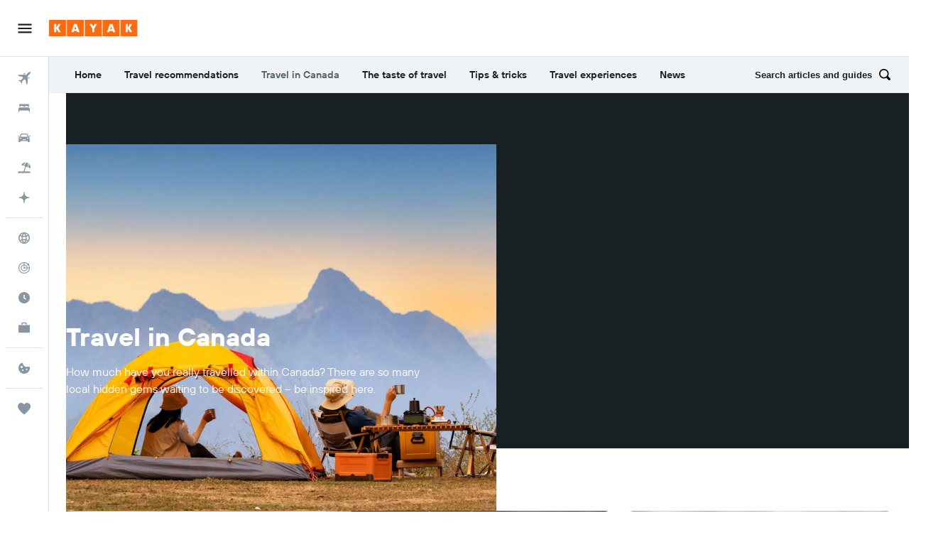

--- FILE ---
content_type: text/html;charset=UTF-8
request_url: https://www.ca.kayak.com/news/category/travel-in-canada/
body_size: 13113
content:
<!DOCTYPE html>
<html lang="en-CA" class="no-js">
<head>
    <meta charset="UTF-8">
    <meta name="viewport" content="width=device-width, initial-scale=1.0, maximum-scale=5.0">
    <link rel="profile" href="http://gmpg.org/xfn/11">

    <meta name='robots' content='index, follow, max-image-preview:large, max-snippet:-1, max-video-preview:-1' />
	<style>img:is([sizes="auto" i], [sizes^="auto," i]) { contain-intrinsic-size: 3000px 1500px }</style>
	
	<!-- This site is optimized with the Yoast SEO plugin v26.7 - https://yoast.com/wordpress/plugins/seo/ -->
	<title>Travel in Canada Archives - KAYAK Canada Blog</title>
	<meta name="description" content="Looking for holiday inspiration? From hidden gems to must-see places across Canada — KAYAK has you covered." />
	<link rel="canonical" href="https://www.ca.kayak.com/news/category/travel-in-canada/" />
	<link rel="next" href="https://www.ca.kayak.com/news/category/travel-in-canada/page/2/" />
	<meta property="og:locale" content="en_CA" />
	<meta property="og:type" content="article" />
	<meta property="og:title" content="Travel in Canada Archives - KAYAK Canada Blog" />
	<meta property="og:description" content="Looking for holiday inspiration? From hidden gems to must-see places across Canada — KAYAK has you covered." />
	<meta property="og:url" content="https://www.ca.kayak.com/news/category/travel-in-canada/" />
	<meta property="og:site_name" content="KAYAK Canada Blog" />
	<meta property="og:image" content="https://www.ca.kayak.com/news/wp-content/uploads/sites/186/2020/10/default-social-image.jpg" />
	<meta property="og:image:width" content="1200" />
	<meta property="og:image:height" content="630" />
	<meta property="og:image:type" content="image/jpeg" />
	<meta name="twitter:card" content="summary_large_image" />
	<script type="application/ld+json" class="yoast-schema-graph">{"@context":"https://schema.org","@graph":[{"@type":"CollectionPage","@id":"https://www.ca.kayak.com/news/category/travel-in-canada/","url":"https://www.ca.kayak.com/news/category/travel-in-canada/","name":"Travel in Canada Archives - KAYAK Canada Blog","isPartOf":{"@id":"https://www.ca.kayak.com/news/#website"},"primaryImageOfPage":{"@id":"https://www.ca.kayak.com/news/category/travel-in-canada/#primaryimage"},"image":{"@id":"https://www.ca.kayak.com/news/category/travel-in-canada/#primaryimage"},"thumbnailUrl":"https://www.ca.kayak.com/rimg/dimg/dynamic/186/2023/01/f96243e3df1b32cfb0f594cc1d6d3f65.webp","description":"Looking for holiday inspiration? From hidden gems to must-see places across Canada — KAYAK has you covered.","breadcrumb":{"@id":"https://www.ca.kayak.com/news/category/travel-in-canada/#breadcrumb"},"inLanguage":"en-CA"},{"@type":"ImageObject","inLanguage":"en-CA","@id":"https://www.ca.kayak.com/news/category/travel-in-canada/#primaryimage","url":"https://www.ca.kayak.com/rimg/dimg/dynamic/186/2023/01/f96243e3df1b32cfb0f594cc1d6d3f65.webp","contentUrl":"https://www.ca.kayak.com/rimg/dimg/dynamic/186/2023/01/f96243e3df1b32cfb0f594cc1d6d3f65.webp","width":1920,"height":1312},{"@type":"BreadcrumbList","@id":"https://www.ca.kayak.com/news/category/travel-in-canada/#breadcrumb","itemListElement":[{"@type":"ListItem","position":1,"name":"Home","item":"https://www.ca.kayak.com/news/"},{"@type":"ListItem","position":2,"name":"Travel in Canada"}]},{"@type":"WebSite","@id":"https://www.ca.kayak.com/news/#website","url":"https://www.ca.kayak.com/news/","name":"KAYAK Canada Blog","description":"Start at KAYAK for the tools, tips and travel hacks you need to plan the perfect trip.","publisher":{"@id":"https://www.ca.kayak.com/news/#organization"},"potentialAction":[{"@type":"SearchAction","target":{"@type":"EntryPoint","urlTemplate":"https://www.ca.kayak.com/news/?s={search_term_string}"},"query-input":{"@type":"PropertyValueSpecification","valueRequired":true,"valueName":"search_term_string"}}],"inLanguage":"en-CA"},{"@type":"Organization","@id":"https://www.ca.kayak.com/news/#organization","name":"KAYAK","url":"https://www.ca.kayak.com/news/","logo":{"@type":"ImageObject","inLanguage":"en-CA","@id":"https://www.ca.kayak.com/news/#/schema/logo/image/","url":"https://www.ca.kayak.com/news/wp-content/plugins/r9-components/assets/logos/kayak-logo-orange.svg","contentUrl":"https://www.ca.kayak.com/news/wp-content/plugins/r9-components/assets/logos/kayak-logo-orange.svg","width":"","height":"","caption":"KAYAK"},"image":{"@id":"https://www.ca.kayak.com/news/#/schema/logo/image/"}}]}</script>
	<!-- / Yoast SEO plugin. -->


<link href='https://fonts.googleapis.com' rel='preconnect' />
<link href='https://fonts.gstatic.com' crossorigin rel='preconnect' />
<link rel="alternate" type="application/rss+xml" title="KAYAK Canada Blog &raquo; Feed" href="https://www.ca.kayak.com/news/feed/" />
<link rel="alternate" type="application/rss+xml" title="KAYAK Canada Blog &raquo; Travel in Canada Category Feed" href="https://www.ca.kayak.com/news/category/travel-in-canada/feed/" />
<meta property="fb:pages" content="90811893045" /><link rel='preload' href='https://content.r9cdn.net/res/css/font/tt-hoves/tt-hoves-variable.woff2' as='font' type='font/woff2' crossorigin>
<link rel='preload' href='https://www.ca.kayak.com/news/wp-content/plugins/r9-components/assets/fonts/tt-hoves-variable.woff' as='font' type='font/woff' crossorigin>
<link rel="preload" href="https://www.ca.kayak.com/news/wp-content/plugins/wp-google-maps-pro/lib/remodal.css?ver=2147" as="style" id="remodal-css" media="all" onload="this.onload=null;this.rel='stylesheet'"><noscript><link rel='stylesheet' id='remodal-css' href='https://www.ca.kayak.com/news/wp-content/plugins/wp-google-maps-pro/lib/remodal.css?ver=2147' media='all' />
</noscript><link rel="preload" href="https://www.ca.kayak.com/news/wp-content/plugins/wp-google-maps-pro/lib/remodal-default-theme.css?ver=2147" as="style" id="remodal-default-theme-css" media="all" onload="this.onload=null;this.rel='stylesheet'"><noscript><link rel='stylesheet' id='remodal-default-theme-css' href='https://www.ca.kayak.com/news/wp-content/plugins/wp-google-maps-pro/lib/remodal-default-theme.css?ver=2147' media='all' />
</noscript><link rel="preload" href="https://www.ca.kayak.com/news/wp-content/plugins/wp-google-maps-pro/css/marker-library-dialog.css?ver=2147" as="style" id="wpgmza-marker-library-dialog-css" media="all" onload="this.onload=null;this.rel='stylesheet'"><noscript><link rel='stylesheet' id='wpgmza-marker-library-dialog-css' href='https://www.ca.kayak.com/news/wp-content/plugins/wp-google-maps-pro/css/marker-library-dialog.css?ver=2147' media='all' />
</noscript><link rel="preload" href="https://www.ca.kayak.com/news/wp-content/plugins/r9-gdpr-tcf/public/GDPRDialog/app-inner.css?ver=2147" as="style" id="r9-gdpr-dialog-css" media="all" onload="this.onload=null;this.rel='stylesheet'"><noscript><link rel='stylesheet' id='r9-gdpr-dialog-css' href='https://www.ca.kayak.com/news/wp-content/plugins/r9-gdpr-tcf/public/GDPRDialog/app-inner.css?ver=2147' media='all' />
</noscript><link rel="preload" href="https://www.ca.kayak.com/news/wp-content/plugins/wp-quiz/assets/frontend/css/animate.css?ver=2147" as="style" id="animate-css" media="all" onload="this.onload=null;this.rel='stylesheet'"><noscript><link rel='stylesheet' id='animate-css' href='https://www.ca.kayak.com/news/wp-content/plugins/wp-quiz/assets/frontend/css/animate.css?ver=2147' media='all' />
</noscript><link rel="preload" href="https://www.ca.kayak.com/news/wp-content/plugins/wp-quiz/assets/frontend/css/wp-quiz.css?ver=2147" as="style" id="wp-quiz-css" media="all" onload="this.onload=null;this.rel='stylesheet'"><noscript><link rel='stylesheet' id='wp-quiz-css' href='https://www.ca.kayak.com/news/wp-content/plugins/wp-quiz/assets/frontend/css/wp-quiz.css?ver=2147' media='all' />
</noscript><link rel="preload" href="https://www.ca.kayak.com/news/wp-content/plugins/elasticpress/dist/css/general-styles.css?ver=2147" as="style" id="ep_general_styles-css" media="all" onload="this.onload=null;this.rel='stylesheet'"><noscript><link rel='stylesheet' id='ep_general_styles-css' href='https://www.ca.kayak.com/news/wp-content/plugins/elasticpress/dist/css/general-styles.css?ver=2147' media='all' />
</noscript><link rel='stylesheet' id='le-grand-k2-child-theme-css' href='https://www.ca.kayak.com/news/wp-content/themes/le-grand-k2-kk/style.css?ver=2147' media='all' />
<style id='r9-components-cloak-inline-css'>
.r9-components-cloak-until-link-id-is-loaded { opacity: 0; }
</style>
<style id='r9-components-brand-fonts-inline-css'>
@supports (font-variation-settings: normal) {
  @font-face {
  font-family: 'TT Hoves Variable';
  src: url('https://content.r9cdn.net/res/css/font/tt-hoves/tt-hoves-variable.woff2') format('woff2 supports variations'),
    url('https://content.r9cdn.net/res/css/font/tt-hoves/tt-hoves-variable.woff2') format('woff2-variations'),
    url('https://www.ca.kayak.com/news/wp-content/plugins/r9-components/assets/fonts/tt-hoves-variable.woff') format('woff-variations');
  font-weight: 50 900;
}
}
@supports (not (font-variation-settings: normal)) {
  @font-face {
  font-family: 'TT Hoves Variable';
  src: url('https://www.ca.kayak.com/news/wp-content/plugins/r9-components/assets/fonts/tt-hoves-variable.woff') format('woff');
  font-weight: 700;
}
}

</style>
<link rel='stylesheet' id='r9-component-scroll-to-top-css' href='https://www.ca.kayak.com/news/wp-content/plugins/r9-components/public/ScrollToTop/kayak.css?ver=2147' media='all' />
<link rel='stylesheet' id='r9-component-sticky-css' href='https://www.ca.kayak.com/news/wp-content/plugins/r9-components/public/Sticky/kayak.css?ver=2147' media='all' />
<link rel="preload" href="https://www.ca.kayak.com/news/wp-content/plugins/tablepress-forked/css/default.min.css?ver=2147" as="style" id="tablepress-default-css" media="all" onload="this.onload=null;this.rel='stylesheet'"><noscript><link rel='stylesheet' id='tablepress-default-css' href='https://www.ca.kayak.com/news/wp-content/plugins/tablepress-forked/css/default.min.css?ver=2147' media='all' />
</noscript><link rel="preload" href="https://www.ca.kayak.com/news/wp-content/plugins/tablepress-responsive-tables/css/tablepress-responsive.min.css?ver=2147" as="style" id="tablepress-responsive-tables-css" media="all" onload="this.onload=null;this.rel='stylesheet'"><noscript><link rel='stylesheet' id='tablepress-responsive-tables-css' href='https://www.ca.kayak.com/news/wp-content/plugins/tablepress-responsive-tables/css/tablepress-responsive.min.css?ver=2147' media='all' />
</noscript><link rel='stylesheet' id='r9-component-header-plain-le-grand-k2-css' href='https://www.ca.kayak.com/news/wp-content/plugins/r9-components/public/HeaderPlain/le-grand-k2-kayak.css?ver=2147' media='all' />
<link rel='stylesheet' id='r9-component-side-navigation-le-grand-k2-local-css' href='https://www.ca.kayak.com/news/wp-content/plugins/r9-components/public/SideNavigation/le-grand-k2-kayak.css?ver=2147' media='all' />
<link rel='stylesheet' id='r9-component-side-navigation-le-grand-k2-script-styles-css' href='https://www.ca.kayak.com/news/wp-content/plugins/r9-components/public/SideNavigation/scripts-kayak-inner.css?ver=2147' media='all' />
<link rel='stylesheet' id='r9-component-header-sub-menu-le-grand-k2-css' href='https://www.ca.kayak.com/news/wp-content/plugins/r9-components/public/HeaderSubMenu/le-grand-k2-kayak.css?ver=2147' media='all' />
<link rel='stylesheet' id='r9-component-footer-le-grand-k2-local-css' href='https://www.ca.kayak.com/news/wp-content/plugins/r9-components/public/Footer/le-grand-k2-kayak-shared.css?ver=2147' media='all' />
<link rel='stylesheet' id='r9-component-footer-le-grand-k2-script-styles-css' href='https://www.ca.kayak.com/news/wp-content/plugins/r9-components/public/Footer/scripts-kayak-inner.css?ver=2147' media='all' />
<link rel='stylesheet' id='r9-component-unified-author-le-grand-k2-css' href='https://www.ca.kayak.com/news/wp-content/plugins/r9-components/public/UnifiedAuthor/le-grand-k2-kayak.css?ver=2147' media='all' />
<link rel='stylesheet' id='r9-component-breadcrumbs-le-grand-k2-css' href='https://www.ca.kayak.com/news/wp-content/plugins/r9-components/public/Breadcrumbs/le-grand-k2-kayak.css?ver=2147' media='all' />
<link rel="preload" href="https://www.ca.kayak.com/news/wp-content/themes/le-grand-k2/style.css?ver=2147" as="style" id="legrandk2-main-styles-css" media="all" onload="this.onload=null;this.rel='stylesheet'"><noscript><link rel='stylesheet' id='legrandk2-main-styles-css' href='https://www.ca.kayak.com/news/wp-content/themes/le-grand-k2/style.css?ver=2147' media='all' />
</noscript><style id='legrandk2-main-styles-inline-css'>

                :root {
                    --lang-code: "en-CA";
                    --localized-font-fallback: "";
                }
</style>
<script src="https://www.ca.kayak.com/news/wp-includes/js/jquery/jquery.min.js?ver=2147" id="jquery-core-js"></script>
<script src="https://www.ca.kayak.com/news/wp-includes/js/jquery/jquery-migrate.min.js?ver=2147" id="jquery-migrate-js"></script>
<script src="https://www.ca.kayak.com/news/wp-content/plugins/wp-google-maps-pro/lib/remodal.min.js?ver=2147" id="remodal-js"></script>
<script id="wpgmza_data-js-extra">
var wpgmza_google_api_status = {"message":"Enqueued","code":"ENQUEUED"};
</script>
<script src="https://www.ca.kayak.com/news/wp-content/plugins/wp-google-maps/wpgmza_data.js?ver=2147" id="wpgmza_data-js"></script>
<link rel="EditURI" type="application/rsd+xml" title="RSD" href="https://www.ca.kayak.com/news/xmlrpc.php?rsd" />
		<!-- START R9 GTM ANALYTICS : META -->
		<meta name="kayak_page" content="magazine,category,travel-in-canada" />
		<!-- END R9 GTM ANALYTICS : META -->
<link rel="icon" href="https://www.ca.kayak.com/news/wp-content/plugins/r9-components/assets/favicons/kayak/favicon.ico" sizes="32x32" />
<link rel="icon" href="https://www.ca.kayak.com/news/wp-content/plugins/r9-components/assets/favicons/kayak/favicon_192.png" sizes="192x192" />
<link rel="apple-touch-icon" href="https://www.ca.kayak.com/news/wp-content/plugins/r9-components/assets/favicons/kayak/favicon_180.png" />
<link rel="icon" href="https://www.ca.kayak.com/news/wp-content/plugins/r9-components/assets/favicons/kayak/favicon_512.png" sizes="512x512" />
</head>

<body class="archive category category-travel-in-canada category-150 wp-embed-responsive wp-theme-le-grand-k2 wp-child-theme-le-grand-k2-kk r9-unified-author le-grand-k2-kk le-grand-k2 hfeed">
<div id="page" class="site">
	<a href="#main-content" class="screen-reader-text skip-to-main-content-link">
		Skip to main content	</a>
    <div class="wp-site-blocks">

        <header id="masthead" class="site-header" role="banner">
            <div class="r9-multi side-navigation r9-components-cloak-until-link-id-is-loaded" data-sticky-props="top,persist" data-link-id="r9-component-side-navigation-le-grand-k2-local-css">
<div id="top-navigation-bar"><button class="side-navigation-toggle-button" data-label-open="Open navigation" data-label-close="Close navigation"><svg height="24" role="presentation" width="24" xmlns="http://www.w3.org/2000/svg" viewBox="0 0 200 200" fill="currentColor"><path d="M20 153.333h160v-17.778H20v17.778zm0-44.444h160V91.111H20v17.778zm0-62.222v17.778h160V46.667H20z"/></svg></button><div class="section header header--plain r9-multi--colors-base alignfull section--no-padding r9-multi" data-block-id="block_696b9920eaf32"><div class="header-container container--full container"><div class="header-row h-60"><div class="site-branding"><a class="logo-link logo-wrapper" href="https://www.ca.kayak.com" target="_self">
<img class="logo logo--all" height="24" src="https://www.ca.kayak.com/news/wp-content/plugins/r9-components/assets/logos/kayak-logo-orange.svg" alt="KAYAK">
</a>
</div>
</div></div></div></div><div class="side-navigation-drawer" id="side-navigation-drawer" data-items="{&quot;mainItems&quot;:[{&quot;text&quot;:&quot;Flights&quot;,&quot;title&quot;:&quot;Flights&quot;,&quot;url&quot;:&quot;https:\/\/www.ca.kayak.com\/flights&quot;,&quot;active&quot;:false,&quot;verticalName&quot;:&quot;flights&quot;,&quot;newTab&quot;:false,&quot;ariaLabel&quot;:&quot;Search for flights&quot;,&quot;viewJump&quot;:&quot;&quot;,&quot;deferredLink&quot;:false,&quot;hidden&quot;:false,&quot;urlType&quot;:&quot;relative&quot;},{&quot;text&quot;:&quot;Stays&quot;,&quot;title&quot;:&quot;Hotels&quot;,&quot;url&quot;:&quot;https:\/\/www.ca.kayak.com\/stays&quot;,&quot;active&quot;:false,&quot;verticalName&quot;:&quot;hotels&quot;,&quot;newTab&quot;:false,&quot;ariaLabel&quot;:&quot;Search for stays&quot;,&quot;viewJump&quot;:&quot;m&quot;,&quot;deferredLink&quot;:false,&quot;hidden&quot;:false,&quot;urlType&quot;:&quot;relative&quot;},{&quot;text&quot;:&quot;Cars&quot;,&quot;title&quot;:&quot;Cars&quot;,&quot;url&quot;:&quot;https:\/\/www.ca.kayak.com\/cars&quot;,&quot;active&quot;:false,&quot;verticalName&quot;:&quot;cars&quot;,&quot;newTab&quot;:false,&quot;ariaLabel&quot;:&quot;Search for cars&quot;,&quot;viewJump&quot;:&quot;&quot;,&quot;deferredLink&quot;:false,&quot;hidden&quot;:false,&quot;urlType&quot;:&quot;relative&quot;},{&quot;text&quot;:&quot;Flight+Hotel&quot;,&quot;title&quot;:&quot;Find Packages&quot;,&quot;url&quot;:&quot;https:\/\/www.ca.kayak.com\/packages&quot;,&quot;active&quot;:false,&quot;verticalName&quot;:&quot;packages&quot;,&quot;newTab&quot;:false,&quot;ariaLabel&quot;:&quot;Search for packages&quot;,&quot;viewJump&quot;:&quot;m&quot;,&quot;deferredLink&quot;:false,&quot;hidden&quot;:false,&quot;urlType&quot;:&quot;relative&quot;},{&quot;text&quot;:&quot;AI Mode&quot;,&quot;title&quot;:&quot;AI Mode&quot;,&quot;url&quot;:&quot;https:\/\/www.ca.kayak.com\/aimode&quot;,&quot;active&quot;:false,&quot;verticalName&quot;:&quot;ai&quot;,&quot;newTab&quot;:false,&quot;ariaLabel&quot;:&quot;Go to AI Mode&quot;,&quot;viewJump&quot;:&quot;&quot;,&quot;deferredLink&quot;:false,&quot;hidden&quot;:false,&quot;urlType&quot;:&quot;relative&quot;}],&quot;moreItems&quot;:[],&quot;moreAdditionalItems&quot;:[{&quot;text&quot;:&quot;Mobile&quot;,&quot;title&quot;:&quot;Free Mobile App&quot;,&quot;url&quot;:&quot;\/mobile&quot;,&quot;linkName&quot;:&quot;mobile&quot;}],&quot;mobileItems&quot;:[],&quot;drawerNavigationState&quot;:{&quot;middleItems&quot;:[{&quot;text&quot;:&quot;Explore&quot;,&quot;title&quot;:&quot;KAYAK Explore&quot;,&quot;url&quot;:&quot;https:\/\/www.ca.kayak.com\/explore\/&quot;,&quot;active&quot;:false,&quot;verticalName&quot;:&quot;explore&quot;,&quot;newTab&quot;:false,&quot;ariaLabel&quot;:&quot;Go to Explore&quot;,&quot;viewJump&quot;:&quot;l&quot;,&quot;deferredLink&quot;:false,&quot;hidden&quot;:false,&quot;urlType&quot;:&quot;relative&quot;},{&quot;text&quot;:&quot;Flight Tracker&quot;,&quot;title&quot;:&quot;Flight Tracker&quot;,&quot;url&quot;:&quot;https:\/\/www.ca.kayak.com\/tracker&quot;,&quot;active&quot;:false,&quot;verticalName&quot;:&quot;flightTracker&quot;,&quot;newTab&quot;:false,&quot;ariaLabel&quot;:&quot;Track a flight&quot;,&quot;viewJump&quot;:&quot;&quot;,&quot;deferredLink&quot;:false,&quot;hidden&quot;:false,&quot;urlType&quot;:&quot;relative&quot;},{&quot;text&quot;:&quot;Best Time to Travel&quot;,&quot;title&quot;:&quot;Best Time to Travel&quot;,&quot;url&quot;:&quot;https:\/\/www.ca.kayak.com\/best-time-to-travel&quot;,&quot;active&quot;:false,&quot;verticalName&quot;:&quot;bestTimeToTravel&quot;,&quot;newTab&quot;:false,&quot;ariaLabel&quot;:&quot;Find out the best time to travel&quot;,&quot;viewJump&quot;:&quot;&quot;,&quot;deferredLink&quot;:false,&quot;hidden&quot;:false,&quot;urlType&quot;:&quot;relative&quot;},{&quot;text&quot;:&quot;KAYAK for Business&quot;,&quot;title&quot;:&quot;KAYAK for Business&quot;,&quot;url&quot;:&quot;https:\/\/www.ca.kayak.com\/business&quot;,&quot;flagText&quot;:&quot;NEW&quot;,&quot;active&quot;:false,&quot;verticalName&quot;:&quot;business&quot;,&quot;newTab&quot;:false,&quot;ariaLabel&quot;:&quot;KAYAK for Business&quot;,&quot;viewJump&quot;:&quot;&quot;,&quot;deferredLink&quot;:false,&quot;hidden&quot;:false,&quot;urlType&quot;:&quot;relative&quot;}],&quot;numMiddleItemsShown&quot;:10,&quot;lowerItems&quot;:[{&quot;text&quot;:&quot;Trips&quot;,&quot;title&quot;:&quot;Trips&quot;,&quot;url&quot;:&quot;https:\/\/www.ca.kayak.com\/trips&quot;,&quot;active&quot;:false,&quot;verticalName&quot;:&quot;trips&quot;,&quot;newTab&quot;:false,&quot;ariaLabel&quot;:&quot;&quot;,&quot;viewJump&quot;:&quot;&quot;,&quot;deferredLink&quot;:false,&quot;hidden&quot;:false,&quot;urlType&quot;:&quot;relative&quot;}],&quot;numLowerItemsShown&quot;:1,&quot;numMainItemsShown&quot;:10,&quot;customItems&quot;:[],&quot;cookies&quot;:[true]},&quot;siteWideMessageState&quot;:{&quot;redirected&quot;:false,&quot;showRedirectMessage&quot;:true,&quot;showSwitchToEnglish&quot;:false,&quot;showSwitchToEnglishOnLatam&quot;:false,&quot;altLanguageAvailableAndEnabled&quot;:true,&quot;displayCountryUrl&quot;:&quot;ca.kayak.com&quot;,&quot;showSwitchToDualDotCom&quot;:false,&quot;upgradeBrowserEnabled&quot;:false,&quot;showMainRedirectBlock&quot;:false,&quot;showCurrencyMessage&quot;:false,&quot;localeForBrandRemoved&quot;:false,&quot;mainDisplayUrlName&quot;:&quot;kayak.com&quot;,&quot;showPrivacyPolicyMessage&quot;:false,&quot;showCookieDisclosureMessage&quot;:false}}"></div></div>
<div class="section header header--header-sub-menu alignfull section--no-padding r9-multi" data-block-id="block_696b9920eb469"><div class="header-container container--full container"><div class="header-row h-50">
<div class="rhc-render-wrapper kayak rhc--mobile"><button type="button" class="collapse-toggle" tabindex="0" aria-controls="collapse-696b9920ebf23"><span>KAYAK Canada Blog</span><svg class="icon icon--dropdown" role="presentation" xmlns="http://www.w3.org/2000/svg" viewBox="0 0 200 200" fill="currentColor"><path d="M100 117.5c-3.851 0-3.114-.332-34.802-26.738l9.603-11.523L100 100.237l25.198-20.999l9.603 11.523C103.046 117.225 103.81 117.5 100 117.5z"/></svg></button><div class="collapse-panel" id="collapse-696b9920ebf23" role="region" aria-hidden="true"><div class="header-sub-menu-partial"><nav class="menu-lgk2-blog-menu-container"><ul id="menu-696b9920eb4de" class="menu menu--156 menu--js-accordion-toggle menu--accordion-toggle rhc__item--position-primary menu--vertical-expands"><li class="menu-item menu-item-type-custom menu-item-object-custom menu-item-home">    <a class="non-accordion-link" href="https://www.ca.kayak.com/news">    Home	</a></li>
<li class="menu-item menu-item-type-taxonomy menu-item-object-category">    <a class="non-accordion-link" href="https://www.ca.kayak.com/news/category/travel-recommendations/">    Travel recommendations	</a></li>
<li class="menu-item menu-item-type-taxonomy menu-item-object-category current-menu-item">    <a class="non-accordion-link" href="https://www.ca.kayak.com/news/category/travel-in-canada/">    Travel in Canada	</a></li>
<li class="menu-item menu-item-type-taxonomy menu-item-object-category">    <a class="non-accordion-link" href="https://www.ca.kayak.com/news/category/the-taste-of-travel/">    The taste of travel	</a></li>
<li class="menu-item menu-item-type-taxonomy menu-item-object-category">    <a class="non-accordion-link" href="https://www.ca.kayak.com/news/category/tips-tricks/">    Tips &amp; tricks	</a></li>
<li class="menu-item menu-item-type-taxonomy menu-item-object-category">    <a class="non-accordion-link" href="https://www.ca.kayak.com/news/category/travel-experiences/">    Travel experiences	</a></li>
<li class="menu-item menu-item-type-taxonomy menu-item-object-category">    <a class="non-accordion-link" href="https://www.ca.kayak.com/news/category/news/">    News	</a></li>
</ul></nav></div><div class="header-sub-menu-partial"><form role="search" method="get" class="search-form" action="https://www.ca.kayak.com/news/">
    <label class="search-form__input">
        <span class="screen-reader-text">Search for</span>
	            <input type="search" class="search-field input" placeholder="Search articles and guides" value="" name="s" />
    </label>
    <button type="submit" class="search-form__submit search-submit button button--action" value="Search">
	    <span class="button-content default">Search</span>
	    <span class="button-content processing"><svg class="icon icon-loader" width="24" height="24" aria-hidden="true" role="img" focusable="false" xmlns="http://www.w3.org/2000/svg" id="thin-spinner" viewBox="0 0 80 80" xml:space="preserve"><path id="spinner" fill="transparent" stroke="currentColor" stroke-width="7" d="M40,72C22.4,72,8,57.6,8,40C8,22.4,22.4,8,40,8c17.6,0,32,14.4,32,32c0,1.1-0.9,2-2,2s-2-0.9-2-2c0-15.4-12.6-28-28-28S12,24.6,12,40s12.6,28,28,28c1.1,0,2,0.9,2,2S41.1,72,40,72z"></path><animateTransform attributeType="XML" attributeName="transform" type="rotate" from="0 0 0" to="360 0 0" dur="0.8s" repeatCount="indefinite"></animateTransform></svg></span>
    </button>
</form>
</div></div></div>

<div class="rhc-render-wrapper kayak rhc--desktop"><div class="header-sub-menu-partial"><nav class="menu-lgk2-blog-menu-container"><ul id="menu-696b9920ebf61" class="menu menu--156 menu--js-accordion-toggle menu--accordion-toggle rhc__item--position-primary menu--horizontal-floats"><li class="menu-item menu-item-type-custom menu-item-object-custom menu-item-home">    <a class="non-accordion-link" href="https://www.ca.kayak.com/news">    Home	</a></li>
<li class="menu-item menu-item-type-taxonomy menu-item-object-category">    <a class="non-accordion-link" href="https://www.ca.kayak.com/news/category/travel-recommendations/">    Travel recommendations	</a></li>
<li class="menu-item menu-item-type-taxonomy menu-item-object-category current-menu-item">    <a class="non-accordion-link" href="https://www.ca.kayak.com/news/category/travel-in-canada/">    Travel in Canada	</a></li>
<li class="menu-item menu-item-type-taxonomy menu-item-object-category">    <a class="non-accordion-link" href="https://www.ca.kayak.com/news/category/the-taste-of-travel/">    The taste of travel	</a></li>
<li class="menu-item menu-item-type-taxonomy menu-item-object-category">    <a class="non-accordion-link" href="https://www.ca.kayak.com/news/category/tips-tricks/">    Tips &amp; tricks	</a></li>
<li class="menu-item menu-item-type-taxonomy menu-item-object-category">    <a class="non-accordion-link" href="https://www.ca.kayak.com/news/category/travel-experiences/">    Travel experiences	</a></li>
<li class="menu-item menu-item-type-taxonomy menu-item-object-category">    <a class="non-accordion-link" href="https://www.ca.kayak.com/news/category/news/">    News	</a></li>
</ul></nav></div><div class="header-sub-menu-partial"><button type="button" class="collapse-toggle header-sub-menu-search-collapse-toggle" tabindex="0" aria-controls="collapse-696b9920ec493">Search articles and guides</button><div class="collapse-panel" id="collapse-696b9920ec493" role="region" aria-hidden="true"><form role="search" method="get" class="search-form" action="https://www.ca.kayak.com/news/">
    <label class="search-form__input">
        <span class="screen-reader-text">Search for</span>
	            <input type="search" class="search-field input" placeholder="Search articles and guides" value="" name="s" />
    </label>
    <button type="submit" class="search-form__submit search-submit button button--action" value="Search">
	    <span class="button-content default">Search</span>
	    <span class="button-content processing"><svg class="icon icon-loader" width="24" height="24" aria-hidden="true" role="img" focusable="false" xmlns="http://www.w3.org/2000/svg" id="thin-spinner" viewBox="0 0 80 80" xml:space="preserve"><path id="spinner" fill="transparent" stroke="currentColor" stroke-width="7" d="M40,72C22.4,72,8,57.6,8,40C8,22.4,22.4,8,40,8c17.6,0,32,14.4,32,32c0,1.1-0.9,2-2,2s-2-0.9-2-2c0-15.4-12.6-28-28-28S12,24.6,12,40s12.6,28,28,28c1.1,0,2,0.9,2,2S41.1,72,40,72z"></path><animateTransform attributeType="XML" attributeName="transform" type="rotate" from="0 0 0" to="360 0 0" dur="0.8s" repeatCount="indefinite"></animateTransform></svg></span>
    </button>
</form>
</div></div></div>
</div></div></div>
        </header>

        <div id="main-content" class="site-content">

    <div id="primary" class="primary-content">
        <main id="main" class="site-main" role="main">

            <div id="primary-content-wrapper" class="primary-content-wrapper r9-multi"><div class="background background--color"></div><div class="container container--full">

<div class="template-top">

    
    <div class="wp-block-r9-multi-section alignfull r9-multi section r9-multi--colors-highlight-inverted section--vertical-align-bottom section--height-md-524">
        <div class="background background--color"></div>
        <div class="section-wrapper section-wrapper--double-padding alignwide">

            <div class="background background--image background--cover-image-sm-top-lg-right-half"><div class="image-wrapper"><img class="image image-preload" src="https://www.ca.kayak.com/rimg/dimg/dynamic/186/2023/08/5111818dc77589aa23d8047117b770e6.webp?width=25&crop=true" alt="" loading="lazy"></img><img class="image image-background" src="https://www.ca.kayak.com/rimg/dimg/dynamic/186/2023/08/5111818dc77589aa23d8047117b770e6.webp" alt="" srcset="https://www.ca.kayak.com/rimg/dimg/dynamic/186/2023/08/5111818dc77589aa23d8047117b770e6.webp?width=1640&crop=true 1640w, https://www.ca.kayak.com/rimg/dimg/dynamic/186/2023/08/5111818dc77589aa23d8047117b770e6.webp?width=820&crop=true 820w" sizes="100vw" loading="lazy"></img></div></div>

            
            <div class="wp-block-r9-multi-columns r9-multi columns columns--gutter-none columns--reverse-on-mobile">
                <div class="section-columns">
                    
                    <div class="wp-block-r9-multi-column column column--half column--md-half column--bottom-left-pos is-style-travel-featured">
                        <div class="column-content-wrapper">

                            <div class="cover-contents"><h1 class="entry-title mb-15">Travel in Canada</h1>
<p class="meta-info text-large">How much have you really travelled within Canada? There are so many local hidden gems waiting to be discovered – be inspired here.</p></div>

						</div>
                    </div>
                    

                    
                    <div class="wp-block-r9-multi-column column column--half column--md-half">
                        <div class="column-content-wrapper column-content-wrapper--expanded">
							
							<div class="wp-block-r9-multi-themed-filler themed-filler themed-filler--cover-image"></div>
							
						</div>
                    </div>
                    
                </div>
            </div>
            
        </div>
    </div>
    

</div>

<div class="entry-content">

	
	<div class="wp-block-r9-multi-themed-spacer themed-spacer themed-spacer--base"></div>
	

	<div class="wp-block-r9-multi-post-card-list post-card-list is-style-list-post-card-travel-vertical-default alignwide" id="post-card-list-696b9920ee86c"><div class="wp-block-r9-multi-columns r9-multi columns columns--gutter-small"><div class="section-columns" id="post-card-list-696b9920ee86c-items"><div class="wp-block-r9-multi-column column column--1-third column--md-1-third column--sm-half"><div class="column-content-wrapper column-content-wrapper--expanded"><a class="post-card__wrapper post-card-link" href="https://www.ca.kayak.com/news/2023-travel-trends-ca/" aria-labelledby="post-card-title-post-card-696b9920f112c" aria-describedby="post-card-aria-describe-post-card-696b9920f112c"><div class="post-card is-travel-vertical-default"><div class="post-card__thumbnail"><img class="image post-card-image" src="https://www.ca.kayak.com/rimg/dimg/dynamic/186/2023/01/f96243e3df1b32cfb0f594cc1d6d3f65.webp" alt="" srcset="https://www.ca.kayak.com/rimg/dimg/dynamic/186/2023/01/f96243e3df1b32cfb0f594cc1d6d3f65.webp?width=1640&crop=true 1640w, https://www.ca.kayak.com/rimg/dimg/dynamic/186/2023/01/f96243e3df1b32cfb0f594cc1d6d3f65.webp?width=820&crop=true 820w, https://www.ca.kayak.com/rimg/dimg/dynamic/186/2023/01/f96243e3df1b32cfb0f594cc1d6d3f65.webp?width=400&crop=true 400w, https://www.ca.kayak.com/rimg/dimg/dynamic/186/2023/01/f96243e3df1b32cfb0f594cc1d6d3f65.webp?width=100&crop=true 100w, https://www.ca.kayak.com/rimg/dimg/dynamic/186/2023/01/f96243e3df1b32cfb0f594cc1d6d3f65.webp?width=25&crop=true 25w" sizes="(min-width: 1280px) 426.66666666667px, (min-width: 1024px) 426.33333333333px, (min-width: 768px) 341px, calc(100vw - 48px)" loading="lazy"></img></div><div class="post-card__body"><div class="post-card__body-category">Tips &amp; tricks</div>
<h3 class="post-card__body-title" id="post-card-title-post-card-696b9920f112c">2023: Canada’s year of revenge travel</h3><div class="post-card__body-excerpt">Travellers, consider this your &ldquo;villain era.&rdquo; We&rsquo;ve picked our top travel trends for Canada this year, and it&rsquo;s clear:...</div>
<div class="post-card__body-tags"></div>
<div class="post-card__body-meta"><div class="post-card-meta-group"><div><img class="image author-avatar" src="https://www.ca.kayak.com/rimg/dimg/dynamic/376-1663588182-2020-2021_kayak_logo_k_square_kayak_77832.png" alt="KAYAK Author avatar" srcset="https://www.ca.kayak.com/rimg/dimg/dynamic/376-1663588182-2020-2021_kayak_logo_k_square_kayak_77832.png?&width=150&height=150&crop=true 150w" sizes="(min-width: 1280px) 86.04px, (min-width: 1024px) 86.04px, (min-width: 768px) 86.04px, (min-width: 630px) 91.6565px, (min-width: 320px) 75.1655px" loading="lazy"></img></div>
<div>KAYAK</div>
<div class="post-card-meta-group-separator">|</div>4 min read</div>
</div>
<div class="post-card__body-meta"></div>

<div class="post-card__body-aria-describe" id="post-card-aria-describe-post-card-696b9920f112c">in Tips &amp; tricks category, by KAYAK</div>
</div></div></a></div></div><div class="wp-block-r9-multi-column column column--1-third column--md-1-third column--sm-half"><div class="column-content-wrapper column-content-wrapper--expanded"><a class="post-card__wrapper post-card-link" href="https://www.ca.kayak.com/news/canada-day-flights/" aria-labelledby="post-card-title-post-card-696b9920f2ce8" aria-describedby="post-card-aria-describe-post-card-696b9920f2ce8"><div class="post-card is-travel-vertical-default"><div class="post-card__thumbnail"><img class="image post-card-image" src="https://www.ca.kayak.com/rimg/dimg/dynamic/186/2019/06/5d7c425d0bb8d927d3c76c721dfa740c.webp" alt="" srcset="https://www.ca.kayak.com/rimg/dimg/dynamic/186/2019/06/5d7c425d0bb8d927d3c76c721dfa740c.webp?width=820&crop=true 820w, https://www.ca.kayak.com/rimg/dimg/dynamic/186/2019/06/5d7c425d0bb8d927d3c76c721dfa740c.webp?width=400&crop=true 400w, https://www.ca.kayak.com/rimg/dimg/dynamic/186/2019/06/5d7c425d0bb8d927d3c76c721dfa740c.webp?width=100&crop=true 100w, https://www.ca.kayak.com/rimg/dimg/dynamic/186/2019/06/5d7c425d0bb8d927d3c76c721dfa740c.webp?width=25&crop=true 25w" sizes="(min-width: 1280px) 426.66666666667px, (min-width: 1024px) 426.33333333333px, (min-width: 768px) 341px, calc(100vw - 48px)" loading="lazy"></img></div><div class="post-card__body"><div class="post-card__body-category">News</div>
<h3 class="post-card__body-title" id="post-card-title-post-card-696b9920f2ce8">Cheapest destinations to travel to for Canada Day weekend</h3><div class="post-card__body-excerpt">Looking to get away for Canada Day? Here are the cheapest places to fly from cities across the country....</div>
<div class="post-card__body-tags"></div>
<div class="post-card__body-meta"><div class="post-card-meta-group"><div><img class="image author-avatar" src="https://www.ca.kayak.com/rimg/dimg/dynamic/376-1663588182-2020-2021_kayak_logo_k_square_kayak_77832.png" alt="KAYAK Author avatar" srcset="https://www.ca.kayak.com/rimg/dimg/dynamic/376-1663588182-2020-2021_kayak_logo_k_square_kayak_77832.png?&width=150&height=150&crop=true 150w" sizes="(min-width: 1280px) 86.04px, (min-width: 1024px) 86.04px, (min-width: 768px) 86.04px, (min-width: 630px) 91.6565px, (min-width: 320px) 75.1655px" loading="lazy"></img></div>
<div>KAYAK</div>
<div class="post-card-meta-group-separator">|</div>4 min read</div>
</div>
<div class="post-card__body-meta"></div>

<div class="post-card__body-aria-describe" id="post-card-aria-describe-post-card-696b9920f2ce8">in News category, by KAYAK</div>
</div></div></a></div></div><div class="wp-block-r9-multi-column column column--1-third column--md-1-third column--sm-half"><div class="column-content-wrapper column-content-wrapper--expanded"><a class="post-card__wrapper post-card-link" href="https://www.ca.kayak.com/news/canada-travel-trends-2019/" aria-labelledby="post-card-title-post-card-696b992100eea" aria-describedby="post-card-aria-describe-post-card-696b992100eea"><div class="post-card is-travel-vertical-default"><div class="post-card__thumbnail"><img class="image post-card-image" src="https://www.ca.kayak.com/rimg/dimg/dynamic/186/2019/01/5730709f48bc9a48fa79d432bbeecd63.webp" alt="" srcset="https://www.ca.kayak.com/rimg/dimg/dynamic/186/2019/01/5730709f48bc9a48fa79d432bbeecd63.webp?width=1640&crop=true 1640w, https://www.ca.kayak.com/rimg/dimg/dynamic/186/2019/01/5730709f48bc9a48fa79d432bbeecd63.webp?width=820&crop=true 820w, https://www.ca.kayak.com/rimg/dimg/dynamic/186/2019/01/5730709f48bc9a48fa79d432bbeecd63.webp?width=400&crop=true 400w, https://www.ca.kayak.com/rimg/dimg/dynamic/186/2019/01/5730709f48bc9a48fa79d432bbeecd63.webp?width=100&crop=true 100w, https://www.ca.kayak.com/rimg/dimg/dynamic/186/2019/01/5730709f48bc9a48fa79d432bbeecd63.webp?width=25&crop=true 25w" sizes="(min-width: 1280px) 426.66666666667px, (min-width: 1024px) 426.33333333333px, (min-width: 768px) 341px, calc(100vw - 48px)" loading="lazy"></img></div><div class="post-card__body"><div class="post-card__body-category">Travel experiences</div>
<h3 class="post-card__body-title" id="post-card-title-post-card-696b992100eea">Torontonians travel to party &amp; other insights into Canada’s 2019 travel trends</h3><div class="post-card__body-excerpt">Not that we&rsquo;re taking sides, but when we looked at our data to discover 2019&rsquo;s top travel trends we...</div>
<div class="post-card__body-tags"></div>
<div class="post-card__body-meta"><div class="post-card-meta-group"><div><img class="image author-avatar" src="https://www.ca.kayak.com/rimg/dimg/dynamic/376-1663588826-2020-2021_kayak_logo_k_square_kayak_77832.png" alt="KAYAK Author avatar" srcset="https://www.ca.kayak.com/rimg/dimg/dynamic/376-1663588826-2020-2021_kayak_logo_k_square_kayak_77832.png?&width=150&height=150&crop=true 150w" sizes="(min-width: 1280px) 86.04px, (min-width: 1024px) 86.04px, (min-width: 768px) 86.04px, (min-width: 630px) 91.6565px, (min-width: 320px) 75.1655px" loading="lazy"></img></div>
<div>KAYAK</div>
<div class="post-card-meta-group-separator">|</div>3 min read</div>
</div>
<div class="post-card__body-meta"></div>

<div class="post-card__body-aria-describe" id="post-card-aria-describe-post-card-696b992100eea">in Travel experiences category, by KAYAK</div>
</div></div></a></div></div><div class="wp-block-r9-multi-column column column--1-third column--md-1-third column--sm-half"><div class="column-content-wrapper column-content-wrapper--expanded"><a class="post-card__wrapper post-card-link" href="https://www.ca.kayak.com/news/need-know-canada-day-travel/" aria-labelledby="post-card-title-post-card-696b99210284f" aria-describedby="post-card-aria-describe-post-card-696b99210284f"><div class="post-card is-travel-vertical-default"><div class="post-card__thumbnail"><img class="image post-card-image" src="https://www.ca.kayak.com/rimg/dimg/dynamic/186/2018/06/9359c5cbe2823bba021fce51ed4819f8.webp" alt="" srcset="https://www.ca.kayak.com/rimg/dimg/dynamic/186/2018/06/9359c5cbe2823bba021fce51ed4819f8.webp?width=820&crop=true 820w, https://www.ca.kayak.com/rimg/dimg/dynamic/186/2018/06/9359c5cbe2823bba021fce51ed4819f8.webp?width=400&crop=true 400w, https://www.ca.kayak.com/rimg/dimg/dynamic/186/2018/06/9359c5cbe2823bba021fce51ed4819f8.webp?width=100&crop=true 100w, https://www.ca.kayak.com/rimg/dimg/dynamic/186/2018/06/9359c5cbe2823bba021fce51ed4819f8.webp?width=25&crop=true 25w" sizes="(min-width: 1280px) 426.66666666667px, (min-width: 1024px) 426.33333333333px, (min-width: 768px) 341px, calc(100vw - 48px)" loading="lazy"></img></div><div class="post-card__body"><div class="post-card__body-category">Tips &amp; tricks</div>
<h3 class="post-card__body-title" id="post-card-title-post-card-696b99210284f">What You Need To Know About Canada Day Travel</h3><div class="post-card__body-excerpt">This year, celebrate Canada Day the best way possible -- with a trip around Canada. KAYAK found that flight...</div>
<div class="post-card__body-tags"></div>
<div class="post-card__body-meta"><div class="post-card-meta-group"><div><img class="image author-avatar" src="https://www.ca.kayak.com/rimg/dimg/dynamic/376-1663588826-2020-2021_kayak_logo_k_square_kayak_77832.png" alt="KAYAK  Author avatar" srcset="https://www.ca.kayak.com/rimg/dimg/dynamic/376-1663588826-2020-2021_kayak_logo_k_square_kayak_77832.png?&width=150&height=150&crop=true 150w" sizes="(min-width: 1280px) 86.04px, (min-width: 1024px) 86.04px, (min-width: 768px) 86.04px, (min-width: 630px) 91.6565px, (min-width: 320px) 75.1655px" loading="lazy"></img></div>
<div>KAYAK </div>
<div class="post-card-meta-group-separator">|</div>4 min read</div>
</div>
<div class="post-card__body-meta"></div>

<div class="post-card__body-aria-describe" id="post-card-aria-describe-post-card-696b99210284f">in Tips &amp; tricks category, by KAYAK </div>
</div></div></a></div></div><div class="wp-block-r9-multi-column column column--1-third column--md-1-third column--sm-half"><div class="column-content-wrapper column-content-wrapper--expanded"><a class="post-card__wrapper post-card-link" href="https://www.ca.kayak.com/news/cheap-summer-travel-canada/" aria-labelledby="post-card-title-post-card-696b99210403a" aria-describedby="post-card-aria-describe-post-card-696b99210403a"><div class="post-card is-travel-vertical-default"><div class="post-card__thumbnail"><img class="image post-card-image" src="https://www.ca.kayak.com/rimg/dimg/dynamic/186/2018/04/94a2fcf94da0858e97cddb45707f0b38.webp" alt="" srcset="https://www.ca.kayak.com/rimg/dimg/dynamic/186/2018/04/94a2fcf94da0858e97cddb45707f0b38.webp?width=820&crop=true 820w, https://www.ca.kayak.com/rimg/dimg/dynamic/186/2018/04/94a2fcf94da0858e97cddb45707f0b38.webp?width=400&crop=true 400w, https://www.ca.kayak.com/rimg/dimg/dynamic/186/2018/04/94a2fcf94da0858e97cddb45707f0b38.webp?width=100&crop=true 100w, https://www.ca.kayak.com/rimg/dimg/dynamic/186/2018/04/94a2fcf94da0858e97cddb45707f0b38.webp?width=25&crop=true 25w" sizes="(min-width: 1280px) 426.66666666667px, (min-width: 1024px) 426.33333333333px, (min-width: 768px) 341px, calc(100vw - 48px)" loading="lazy"></img></div><div class="post-card__body"><div class="post-card__body-category">News</div>
<h3 class="post-card__body-title" id="post-card-title-post-card-696b99210403a">Spend Your Summer Exploring Canada… For Less</h3><div class="post-card__body-excerpt">Plan your summer vacation in Canada this summer. Low cost carriers and a low loonie mean now is the...</div>
<div class="post-card__body-tags"></div>
<div class="post-card__body-meta"><div class="post-card-meta-group"><div><img class="image author-avatar" src="https://www.ca.kayak.com/rimg/dimg/dynamic/376-1663588826-2020-2021_kayak_logo_k_square_kayak_77832.png" alt="KAYAK  Author avatar" srcset="https://www.ca.kayak.com/rimg/dimg/dynamic/376-1663588826-2020-2021_kayak_logo_k_square_kayak_77832.png?&width=150&height=150&crop=true 150w" sizes="(min-width: 1280px) 86.04px, (min-width: 1024px) 86.04px, (min-width: 768px) 86.04px, (min-width: 630px) 91.6565px, (min-width: 320px) 75.1655px" loading="lazy"></img></div>
<div>KAYAK </div>
<div class="post-card-meta-group-separator">|</div>8 min read</div>
</div>
<div class="post-card__body-meta"></div>

<div class="post-card__body-aria-describe" id="post-card-aria-describe-post-card-696b99210403a">in News category, by KAYAK </div>
</div></div></a></div></div><div class="wp-block-r9-multi-column column column--1-third column--md-1-third column--sm-half"><div class="column-content-wrapper column-content-wrapper--expanded"><a class="post-card__wrapper post-card-link" href="https://www.ca.kayak.com/news/year-in-review-ca/" aria-labelledby="post-card-title-post-card-696b992105747" aria-describedby="post-card-aria-describe-post-card-696b992105747"><div class="post-card is-travel-vertical-default"><div class="post-card__thumbnail"><img class="image post-card-image" src="https://www.ca.kayak.com/rimg/dimg/dynamic/186/2017/12/0f7db0061f29bbeefeb2df20f823cbd8.webp" alt="" srcset="https://www.ca.kayak.com/rimg/dimg/dynamic/186/2017/12/0f7db0061f29bbeefeb2df20f823cbd8.webp?width=820&crop=true 820w, https://www.ca.kayak.com/rimg/dimg/dynamic/186/2017/12/0f7db0061f29bbeefeb2df20f823cbd8.webp?width=400&crop=true 400w, https://www.ca.kayak.com/rimg/dimg/dynamic/186/2017/12/0f7db0061f29bbeefeb2df20f823cbd8.webp?width=100&crop=true 100w, https://www.ca.kayak.com/rimg/dimg/dynamic/186/2017/12/0f7db0061f29bbeefeb2df20f823cbd8.webp?width=25&crop=true 25w" sizes="(min-width: 1280px) 426.66666666667px, (min-width: 1024px) 426.33333333333px, (min-width: 768px) 341px, calc(100vw - 48px)" loading="lazy"></img></div><div class="post-card__body"><div class="post-card__body-category">Tips &amp; tricks</div>
<h3 class="post-card__body-title" id="post-card-title-post-card-696b992105747">Canada’s Year in Travel: 2017</h3><div class="post-card__body-excerpt">As 2017 comes to an end we wanted to commemorate the travel moments that have shaped our year. Here...</div>
<div class="post-card__body-tags"></div>
<div class="post-card__body-meta"><div class="post-card-meta-group"><div><img class="image author-avatar" src="https://www.ca.kayak.com/rimg/dimg/dynamic/376-1663588826-2020-2021_kayak_logo_k_square_kayak_77832.png" alt="KAYAK  Author avatar" srcset="https://www.ca.kayak.com/rimg/dimg/dynamic/376-1663588826-2020-2021_kayak_logo_k_square_kayak_77832.png?&width=150&height=150&crop=true 150w" sizes="(min-width: 1280px) 86.04px, (min-width: 1024px) 86.04px, (min-width: 768px) 86.04px, (min-width: 630px) 91.6565px, (min-width: 320px) 75.1655px" loading="lazy"></img></div>
<div>KAYAK </div>
<div class="post-card-meta-group-separator">|</div>1 min read</div>
</div>
<div class="post-card__body-meta"></div>

<div class="post-card__body-aria-describe" id="post-card-aria-describe-post-card-696b992105747">in Tips &amp; tricks category, by KAYAK </div>
</div></div></a></div></div></div></div><div class="is-content-justification-center is-layout-flex wp-block-buttons load-more-wrapper mt-20">
<div class="wp-block-button is-style-action">
<a class="button load-more post-card-list-load-more wp-block-button__link wp-element-button" href="javascript:void(0);" data-action="post-card-list-load-more" data-host="https://www.ca.kayak.com/news" data-load-more-query-params=wp/v2/posts/?categories[terms]=150&categories[include_children]=true&per_page=6&layout_attributes%5B0%5D%5Bexpanded%5D=true&layout_attributes%5B0%5D%5BpostCardVariant%5D=PostCardTravelVerticalDefault&layout_attributes%5B0%5D%5Bsize%5D=1-third&layout_attributes%5B0%5D%5BsizeMd%5D=1-third&layout_attributes%5B0%5D%5BsizeSm%5D=half&layout_attributes%5B0%5D%5BsizeMode%5D=default&layout_attributes%5B0%5D%5Balign%5D=wide&_fields=PostCardTravelVerticalDefault%2CPostCardTravelVerticalDefaultMinimal%2CPostCardTravelHorizontalSmall%2CPostCardTravelHorizontalRelated%2CPostCardTravelVerticalRelated%2CPostCardTravelCarousel%2Cid%2Cslug%2Cdate data-page-initial="1" data-page-max="2" data-use-response-field="PostCardTravelVerticalDefault" data-load-more-target="post-card-list-696b9920ee86c-items"><span class="button-content default">Load more</span>
<span class="button-content processing"><svg class="icon icon-loader" width="24" height="24" aria-hidden="true" role="img" focusable="false" xmlns="http://www.w3.org/2000/svg" id="thin-spinner" viewBox="0 0 80 80" xml:space="preserve"><path id="spinner" fill="transparent" stroke="currentColor" stroke-width="7" d="M40,72C22.4,72,8,57.6,8,40C8,22.4,22.4,8,40,8c17.6,0,32,14.4,32,32c0,1.1-0.9,2-2,2s-2-0.9-2-2c0-15.4-12.6-28-28-28S12,24.6,12,40s12.6,28,28,28c1.1,0,2,0.9,2,2S41.1,72,40,72z"></path><animateTransform attributeType="XML" attributeName="transform" type="rotate" from="0 0 0" to="360 0 0" dur="0.8s" repeatCount="indefinite"></animateTransform></svg></span></a></div>
</div>

</div>

	
	<div class="wp-block-r9-multi-themed-spacer themed-spacer themed-spacer--base"></div>
	

</div>

</div></div>

        </main><!-- #main -->
    </div><!-- #primary -->

        </div><!-- #content -->

        <div class="section footer kayak r9-multi--colors-base r9-multi" data-block-id="block_696b992105d28"><div class="background background--color"></div><div class="footer-container container--wide container"><div id="footer-component" class="footer-component" data-params="{&quot;privacySectionTitle&quot;:&quot;&copy;2026 KAYAK&quot;,&quot;appStoresSectionTitle&quot;:&quot;Get the KAYAK App&quot;,&quot;googlePlayLink&quot;:{&quot;title&quot;:&quot;Get it on Google Play&quot;,&quot;url&quot;:&quot;https:\/\/play.google.com\/store\/apps\/details?id=com.kayak.android&quot;},&quot;appleAppStoreLink&quot;:{&quot;title&quot;:&quot;Download on the App Store&quot;,&quot;url&quot;:&quot;https:\/\/apps.apple.com\/us\/app\/kayak-flights-hotels-cars\/id305204535&quot;},&quot;linkGroups&quot;:[{&quot;links&quot;:[{&quot;title&quot;:&quot;About&quot;,&quot;url&quot;:&quot;https:\/\/www.ca.kayak.com\/about&quot;},{&quot;title&quot;:&quot;Careers&quot;,&quot;url&quot;:&quot;https:\/\/www.ca.kayak.com\/careers&quot;},{&quot;title&quot;:&quot;Mobile&quot;,&quot;url&quot;:&quot;https:\/\/www.ca.kayak.com\/mobile&quot;},{&quot;title&quot;:&quot;How we work&quot;,&quot;url&quot;:&quot;https:\/\/www.ca.kayak.com\/c\/company&quot;}],&quot;title&quot;:&quot;Company&quot;},{&quot;links&quot;:[{&quot;title&quot;:&quot;Help\/FAQ&quot;,&quot;url&quot;:&quot;https:\/\/www.ca.kayak.com\/help&quot;},{&quot;title&quot;:&quot;Press&quot;,&quot;url&quot;:&quot;https:\/\/www.ca.kayak.com\/press-contact&quot;},{&quot;title&quot;:&quot;Affiliates&quot;,&quot;url&quot;:&quot;https:\/\/affiliates.kayak.com\/?languagecode=EN&quot;},{&quot;title&quot;:&quot;Hotel owners&quot;,&quot;url&quot;:&quot;https:\/\/www.ca.kayak.com\/hotelowner&quot;},{&quot;title&quot;:&quot;Partners&quot;,&quot;url&quot;:&quot;https:\/\/www.ca.kayak.com\/partners-contact&quot;}],&quot;title&quot;:&quot;Contact&quot;},{&quot;links&quot;:[{&quot;title&quot;:&quot;Airline fees&quot;,&quot;url&quot;:&quot;https:\/\/www.ca.kayak.com\/airline-fees&quot;},{&quot;title&quot;:&quot;Airlines&quot;,&quot;url&quot;:&quot;https:\/\/www.ca.kayak.com\/airlines&quot;},{&quot;title&quot;:&quot;Low fare tips&quot;,&quot;url&quot;:&quot;https:\/\/www.ca.kayak.com\/help\/lowfares&quot;},{&quot;title&quot;:&quot;Badges &amp; Certificates&quot;,&quot;url&quot;:&quot;https:\/\/www.ca.kayak.com\/badges&quot;},{&quot;title&quot;:&quot;Security&quot;,&quot;url&quot;:&quot;https:\/\/www.kayak.com\/c\/security&quot;}],&quot;title&quot;:&quot;More&quot;}],&quot;socialMediaLinks&quot;:[],&quot;privacyLinks&quot;:[{&quot;title&quot;:&quot;Privacy&quot;,&quot;url&quot;:&quot;https:\/\/www.ca.kayak.com\/privacy&quot;},{&quot;title&quot;:&quot;Terms &amp; Conditions&quot;,&quot;url&quot;:&quot;https:\/\/www.ca.kayak.com\/terms-of-use&quot;},{&quot;title&quot;:&quot;Ad Choices&quot;,&quot;url&quot;:&quot;https:\/\/www.ca.kayak.com\/privacy#trackingtools&quot;},{&quot;title&quot;:&quot;Legal notice&quot;,&quot;url&quot;:&quot;https:\/\/www.ca.kayak.com\/impressum&quot;}],&quot;brands&quot;:[&quot;booking&quot;,&quot;kayak&quot;,&quot;opentable&quot;,&quot;priceline&quot;,&quot;agoda&quot;]}"></div></div></div>

    </div><!--.wp-site-blocks-->

</div><!-- #page -->
		<!-- START R9 GTM ANALYTICS : GOOGLE TAG MANAGER -->
		<!-- GTM-PSCCSHQ (via iframe) -->
		<iframe id='r9-analytics-unified' class='Common-Tags-DataLayer r9GTMFrame r9GTMFrame–unified' height='0' width='0' style='display:none;visibility:hidden;position:fixed;bottom:0;' data-src='https://www.ca.kayak.com/news/tracking-unified.html'></iframe>
		<!-- END R9 GTM ANALYTICS : GOOGLE TAG MANAGER -->
<script type="speculationrules">
{"prefetch":[{"source":"document","where":{"and":[{"href_matches":"\/*"},{"not":{"href_matches":["\/wp-*.php","\/wp-admin\/*","\/wp-content\/uploads\/sites\/186\/*","\/wp-content\/*","\/wp-content\/plugins\/*","\/wp-content\/themes\/le-grand-k2-kk\/*","\/wp-content\/themes\/le-grand-k2\/*","\/*\\?(.+)"]}},{"not":{"selector_matches":"a[rel~=\"nofollow\"]"}},{"not":{"selector_matches":".no-prefetch, .no-prefetch a"}}]},"eagerness":"conservative"}]}
</script>
<div id="tcf-dialog-container"></div><div class="scroll-to-top fab fab--bottom-right is-style-travel" role="button" id="scroll-to-top-fab" aria-label="Scroll to top"><svg height="24" role="presentation" width="24" xmlns="http://www.w3.org/2000/svg" viewBox="0 0 200 200" fill="currentColor"><path d="M107.5 170h-15V54.013L74.801 68.762l-9.603-11.523c30.326-25.271 33.201-30.334 39.603-25l30 25l-9.603 11.523L107.5 54.013V170z"/></svg></div><style id='wp-block-paragraph-inline-css'>
.is-small-text{font-size:.875em}.is-regular-text{font-size:1em}.is-large-text{font-size:2.25em}.is-larger-text{font-size:3em}.has-drop-cap:not(:focus):first-letter{float:left;font-size:8.4em;font-style:normal;font-weight:100;line-height:.68;margin:.05em .1em 0 0;text-transform:uppercase}body.rtl .has-drop-cap:not(:focus):first-letter{float:none;margin-left:.1em}p.has-drop-cap.has-background{overflow:hidden}:root :where(p.has-background){padding:1.25em 2.375em}:where(p.has-text-color:not(.has-link-color)) a{color:inherit}p.has-text-align-left[style*="writing-mode:vertical-lr"],p.has-text-align-right[style*="writing-mode:vertical-rl"]{rotate:180deg}
</style>
<script src="https://www.ca.kayak.com/news/wp-includes/js/dist/vendor/react.min.js?ver=2147" id="react-js"></script>
<script src="https://www.ca.kayak.com/news/wp-includes/js/dist/vendor/react-dom.min.js?ver=2147" id="react-dom-js"></script>
<script src="https://www.ca.kayak.com/news/wp-includes/js/dist/hooks.min.js?ver=2147" id="wp-hooks-js"></script>
<script src="https://www.ca.kayak.com/news/wp-includes/js/dist/i18n.min.js?ver=2147" id="wp-i18n-js"></script>
<script id="wp-i18n-js-after">
wp.i18n.setLocaleData( { 'text direction\u0004ltr': [ 'ltr' ] } );
</script>
<script id="r9-gdpr-tcf-js-extra">
var tcfConfig = {"root":"tcf-dialog-container","brandTitle":"KAYAK","privacyPolicyUrl":"https:\/\/www.ca.kayak.com\/privacy?hcd=true#cookies","productDomainUrl":"https:\/\/www.ca.kayak.com","dialogOpenEvent":"r9-gdpr-tcf-dialog-open"};
var sideNavItemConfig = {"privacyItemClickEvent":"r9-components-side-nav-render-privacy-dialog"};
</script>
<script id="r9-gdpr-tcf-js-translations">
( function( domain, translations ) {
	var localeData = translations.locale_data[ domain ] || translations.locale_data.messages;
	localeData[""].domain = domain;
	wp.i18n.setLocaleData( localeData, domain );
} )( "r9-gdpr-tcf", {
    "translation-revision-date": "2025-09-22T12:51:55+00:00",
    "generator": "WP-CLI\/2.11.0",
    "source": "public\/GDPRDialog\/r9-gdpr-dialog.js",
    "domain": "messages",
    "locale_data": {
        "messages": {
            "": {
                "domain": "messages",
                "lang": "en_CA",
                "plural-forms": "nplurals=2; plural=n != 1;"
            },
            "R9_CATEGORIES_VIEW_WRAPPER_BACK_NAV_ARIA_LABEL": [
                "Back"
            ],
            "R9_CATEGORIES_VIEW_WRAPPER_BACK_NAV_LABEL": [
                "Back"
            ],
            "R9_CATEGORIES_VIEW_WRAPPER_INDIVIDUAL_CATEGORIES_TITLE": [
                "Privacy Preferences"
            ],
            "R9_CATEGORIES_VIEW_WRAPPER_LONG_DISCLAIMER": [
                "We and select third parties may access and use your information for the purposes set out below. Click on any purpose to customize your preferences and learn who is requesting consent and for what purpose and\/or is relying on a legitimate interest to process your data for that purpose without obtaining your consent."
            ],
            "R9_CATEGORIES_VIEW_WRAPPER_VENDORS": [
                "Vendors"
            ],
            "R9_COOKIES_CONSENT_CLOSE_X_DISCLAIMER": [
                "By dismissing the banner with a click on X, you are agreeing to the use of essential cookies on your device or browser."
            ],
            "R9_COOKIES_CONSENT_INFO": [
                "Read more about our cookie practice here."
            ],
            "R9_COOKIES_CONSENT_LINK": [
                "Privacy Policy"
            ],
            "R9_IAB_TCF_ACCEPT_ALL": [
                "Accept all"
            ],
            "R9_IAB_TCF_ACCEPT_SELECTED_CATEGORIES": [
                "Accept selected purposes"
            ],
            "R9_IAB_TCF_COOKIE_UPDATE": [
                "Cookie update"
            ],
            "R9_IAB_TCF_DURATION": [
                "Duration"
            ],
            "R9_IAB_TCF_DURATION_DAYS__PLURAL": [
                "%s day",
                "%s days"
            ],
            "R9_IAB_TCF_DURATION_HOURS__PLURAL": [
                "%s hour",
                "%s hours"
            ],
            "R9_IAB_TCF_DURATION_MINUTES__PLURAL": [
                "%s minute",
                "%s minutes"
            ],
            "R9_IAB_TCF_DURATION_SECONDS__PLURAL": [
                "%s second",
                "%s seconds"
            ],
            "R9_IAB_TCF_DURATION_YEARS__PLURAL": [
                "%s year",
                "%s years"
            ],
            "R9_IAB_TCF_NO": [
                "no"
            ],
            "R9_IAB_TCF_PURPOSES_OF_PROCESSING": [
                "Purposes of processing"
            ],
            "R9_IAB_TCF_SELECT_CATEGORY": [
                "Select individual purposes"
            ],
            "R9_IAB_TCF_SHOW_LESS": [
                "Show less"
            ],
            "R9_IAB_TCF_SHOW_MORE": [
                "Show more"
            ],
            "R9_COOKIE_CATEGORY_TOGGLE_OFF": [
                "Off"
            ],
            "R9_COOKIE_CATEGORY_TOGGLE_ON": [
                "On"
            ],
            "R9_IAB_TCF_TYPE": [
                "Type"
            ],
            "R9_IAB_TCF_YES": [
                "yes"
            ],
            "R9_%S_LANDING_VIEW_PRIVACY_STATEMENT": [
                "%s and its partners wish to use cookies or similar technologies to store and\/or access information on and about your device and process personal data such as your IP address, device identifiers etc., in order to improve your experience on the site, to analyze navigation, to offer and measure personalized advertising, and to facilitate sharing on social networks. We also allow the use of third-party cookies (including those from our advertising partners) on our sites."
            ],
            "R9_LANDING_VIEW_PROCESSING_PURPOSES": [
                "Processing purposes"
            ],
            "R9_LANDING_VIEW_TITLE": [
                "We value your privacy"
            ],
            "R9_LANDING_VIEW_VENDOR_LIST_BUTTON": [
                "vendor list"
            ],
            "R9_COOKIE_CONSENT_CATEGORY_DETAIL_HEADER": [
                "Cookie name"
            ],
            "R9_COOKIE_CONSENT_CATEGORY_ADVERTISING_DESCRIPTION": [
                "These cookies are used to track user behaviour and interests to display targeted ads."
            ],
            "R9_COOKIE_CONSENT_CATEGORY_DETAIL_HEADER_DOMAIN": [
                "Domain"
            ],
            "R9_COOKIE_CONSENT_CATEGORY_ADVERTISING": [
                "Advertising cookies"
            ],
            "R9_COOKIE_CONSENT_CATEGORY_ANALYTICAL_DESCRIPTION": [
                "These cookies are used to help us better understand and optimize your usage of our website."
            ],
            "R9_COOKIE_CONSENT_CATEGORY_ANALYTICAL": [
                "Analytical cookies"
            ],
            "R9_COOKIE_CONSENT_CATEGORY_FUNCTIONAL_DESCRIPTION": [
                "These cookies are used to enhance the user experience by providing additional features."
            ],
            "R9_COOKIE_CONSENT_CATEGORY_FUNCTIONAL": [
                "Functional cookies"
            ],
            "R9_COOKIE_CONSENT_CATEGORY_NECESSARY_V2_DESCRIPTION": [
                "These cookies are essential for the basic functioning of the website."
            ],
            "R9_COOKIE_CONSENT_CATEGORY_NECESSARY_V2": [
                "Required cookies"
            ],
            "R9_NON_IAB_TCF_PROCESSING_PURPOSES_TITLE": [
                "Processing purposes that have not been defined by IAB"
            ],
            "R9_PROCESSING_VIEW_ILLUSTRATIONS": [
                "Illustrations"
            ],
            "R9_PROCESSING_VIEW_PROCESSING_PURPOSES_TITLE": [
                "Processing purposes under the legal basis of consent"
            ],
            "R9_VENDORS_VIEW_ADDITIONAL_VENDORS_TITLE": [
                "Vendors that are not part of the IAB TCF"
            ],
            "R9_VENDORS_VIEW_DOMAINS": [
                "Domains"
            ],
            "R9_VENDORS_VIEW_COOKIE_STORAGE": [
                "Cookie storage"
            ],
            "R9_VENDORS_VIEW_COOKIE_STORAGE_LIMIT": [
                "Maximum limit for storing cookies"
            ],
            "R9_VENDORS_VIEW_NON_COOKIE_STORAGE": [
                "Non-cookie storage"
            ],
            "R9_VENDORS_VIEW_PRIVACY_INFORMATION": [
                "Privacy information"
            ],
            "R9_VENDORS_VIEW_PROCESSING_PURPOSES": [
                "Processing purposes under the legal basis of consent"
            ],
            "R9_VENDORS_VIEW_SPECIAL_PURPOSES": [
                "Special Processing Purposes"
            ],
            "R9_VENDORS_VIEW_STORAGE_INFORMATION": [
                "Storage information"
            ],
            "R9_VENDORS_VIEW_USAGE": [
                "Usage"
            ],
            "R9_VENDORS_VIEW_VENDORS_TITLE": [
                "Vendors that are part of the IAB TCF"
            ],
            "R9_LANDING_VIEW_ACCEPTANCE_STATEMENT": [
                "By clicking \"Accept\", you consent to your data being processed by %1$s vendors on this website for the purposes described in this notice. You can review the vendors and their individual processing purposes on the %2$s."
            ],
            "R9_LANDING_VIEW_ACTION_STATEMENT": [
                "To review individual processing purposes and cookie categories, please click \\u2019%1$s\\u2019. You can review your choices and withdraw your consent at any time by clicking the \\u2019%2$s\\u2019 link in the page side navigation."
            ],
            "R9_PRIVACY_PREFERENCES_SIDE_NAV": [
                "Privacy Preferences"
            ],
            "R9_IAB_TCF_REJECT_ALL": [
                "Reject all"
            ],
            "R9_IAB_TCF_WITHDRAW_CONSENT": [
                "Withdraw consent"
            ],
            "R9_IAB_TCF_PURPOSE_REQUESTED_BY": [
                "Requested by %s"
            ],
            "R9_IAB_TCF_VENDORS_CNT__PLURAL": [
                "%s vendor",
                "%s vendorsv"
            ],
            "R9_IAB_ALL_PURPOSES": [
                "All purposes"
            ],
            "R9_VENDORS_VIEW_CATEGORIES_ADDED_TITLE": [
                "Categories of data collected"
            ],
            "R9_VENDORS_VIEW_PURPOSE_RETENTION": [
                "Retention period: %s"
            ],
            "R9_IAB_OBJECT_LEG_INT": [
                "Object Legitimate Interest"
            ],
            "R9_VENDORS_VIEW_LEG_INT_CLAIM": [
                "Legitimate Interest Claim"
            ]
        }
    }
} );
</script>
<script src="https://www.ca.kayak.com/news/wp-content/plugins/r9-gdpr-tcf/public/GDPRDialog/r9-gdpr-dialog.js?ver=2147" id="r9-gdpr-tcf-js"></script>
<script id="r9-gdpr-tcf-side-nav-item-js-extra">
var sideNavItemConfig = {"privacyItemClickEvent":"r9-components-side-nav-render-privacy-dialog"};
</script>
<script id="r9-gdpr-tcf-side-nav-item-js-translations">
( function( domain, translations ) {
	var localeData = translations.locale_data[ domain ] || translations.locale_data.messages;
	localeData[""].domain = domain;
	wp.i18n.setLocaleData( localeData, domain );
} )( "r9-gdpr-tcf", {
    "translation-revision-date": "2025-09-22T12:51:55+00:00",
    "generator": "WP-CLI\/2.11.0",
    "source": "public\/SideNavItem\/r9-gdpr-tcf-side-nav-item.js",
    "domain": "messages",
    "locale_data": {
        "messages": {
            "": {
                "domain": "messages",
                "lang": "en_CA",
                "plural-forms": "nplurals=2; plural=n != 1;"
            },
            "R9_PRIVACY_PREFERENCES_SIDE_NAV": [
                "Privacy Preferences"
            ]
        }
    }
} );
</script>
<script src="https://www.ca.kayak.com/news/wp-content/plugins/r9-gdpr-tcf/public/SideNavItem/r9-gdpr-tcf-side-nav-item.js?ver=2147" id="r9-gdpr-tcf-side-nav-item-js"></script>
<script id="r9-geolocation-js-extra">
var r9GeolocData = {"geolocationUrl":"https:\/\/www.ca.kayak.com\/i\/api\/geolocation\/v1\/location","formTokenUrl":"https:\/\/www.ca.kayak.com\/k\/run\/formtoken","euGeoIpCCL":"ad,al,am,at,az,ba,be,bg,by,ch,cy,cz,de,dk,ee,es,fi,fr,gb,ge,gr,hr,hu,ie,is,it,kz,li,lt,lu,lv,mc,md,me,mk,mt,nl,no,pl,pt,ro,rs,ru,se,si,sk,sm,tr,ua,va"};
</script>
<script src="https://www.ca.kayak.com/news/wp-content/plugins/r9-geolocation/public/r9-geolocation.bundle.js?ver=2147" id="r9-geolocation-js"></script>
<script id="r9-analytics-travel-js-extra">
var R9AnalyticsTravel = {"containers":{"GTM-PSCCSHQ":{"id":"GTM-PSCCSHQ","type":"iframe","layer":"dataLayer","name":"unified"}},"data_layer":{"vertical":"magazine","brand":"kayak","event":"r9","eventName":"screenView","affiliate":"kayak","locale":"en_CA","screenId":"category","subScreenId":"travel-in-canada"},"session_uri":"https:\/\/www.ca.kayak.com\/s\/run\/fpc\/context?vertical=magazine&pageId=category&subPageId=travel-in-canada&seoPlacementId=travel-in-canada","base_host":"www.ca.kayak.com"};
</script>
<script src="https://www.ca.kayak.com/news/wp-content/plugins/r9-analytics/r9-analytics-travel3.js?ver=2147" id="r9-analytics-travel-js"></script>
<script src="https://www.ca.kayak.com/news/wp-content/plugins/r9-multi-blocks/build/frontend-scripts.js?ver=2147" id="r9-multi-blocks-frontend-scripts-js"></script>
<script id="r9-components-cloak-js-after">
const unCloakElement = ( linkEl, triggerEl ) => {
	const linkIsLoaded = linkEl.sheet && linkEl.sheet.cssRules.length > 0;
	if ( linkIsLoaded ) {
		triggerEl.classList.remove( 'r9-components-cloak-until-link-id-is-loaded' );
	}
}

const els = Array.from( document.querySelectorAll( '.r9-components-cloak-until-link-id-is-loaded' ) );
els.forEach( el => {
	const link = document.getElementById( el.dataset.linkId );
	if ( ! link ) return;
	unCloakElement( link, el );
	link.addEventListener( 'load', () => {
		unCloakElement( link, el );
	} )
} );
</script>
<script src="https://www.ca.kayak.com/news/wp-content/plugins/r9-components/public/AnchorLink/scripts.js?ver=2147" id="r9-component-anchor-link-js"></script>
<script src="https://www.ca.kayak.com/news/wp-content/plugins/r9-components/public/ScrollToTop/scripts.js?ver=2147" id="r9-component-scroll-to-top-js"></script>
<script src="https://www.ca.kayak.com/news/wp-content/plugins/r9-components/public/Sticky/scripts.js?ver=2147" id="r9-component-sticky-js"></script>
<script id="r9-persist-query-params-js-extra">
var r9_persist_query_params = {"query_params":null};
</script>
<script src="https://www.ca.kayak.com/news/wp-content/plugins/r9-persist-query-params/scripts.js?ver=2147" id="r9-persist-query-params-js"></script>
<script src="https://www.ca.kayak.com/news/wp-content/plugins/r9-components/public/SideNavigation/scripts-kayak.js?ver=2147" id="r9-component-side-navigation-le-grand-k2-js"></script>
<script src="https://www.ca.kayak.com/news/wp-content/plugins/r9-components/public/HeaderSubMenu/scripts.js?ver=2147" id="r9-component-header-sub-menu-le-grand-k2-js"></script>
<script src="https://www.ca.kayak.com/news/wp-content/plugins/r9-components/public/Footer/scripts-kayak.js?ver=2147" id="r9-component-footer-le-grand-k2-js"></script>
<script src="https://www.ca.kayak.com/news/wp-content/themes/le-grand-k2/build/parent-theme-scripts.js?ver=2147" id="legrandk2-main-scripts-js"></script>
<script src="https://www.ca.kayak.com/news/wp-content/plugins/r9-multi-blocks/build/Columns/view.js?ver=2147" id="r9-multi-columns-view-script-js" defer data-wp-strategy="defer"></script>
<script src="https://www.ca.kayak.com/news/wp-content/plugins/r9-multi-blocks/build/PostCardList/view.js?ver=2147" id="r9-multi-post-card-list-view-script-js" defer data-wp-strategy="defer"></script>

		<!-- START R9 GTM ANALYTICS : NOSCRIPT -->
		<!-- GTM-PSCCSHQ -->
		<noscript><iframe src='//www.googletagmanager.com/ns.html?id=GTM-PSCCSHQ' height='0' width='0' style='display:none;visibility:hidden;'></iframe></noscript>
		<!-- END R9 GTM ANALYTICS : NOSCRIPT -->

</body>
</html>


--- FILE ---
content_type: text/css
request_url: https://www.ca.kayak.com/news/wp-content/themes/le-grand-k2-kk/style.css?ver=2147
body_size: 22393
content:
/*!
Theme Name: LeGrandK2 KAYAK child theme
Theme URI: http://kayak.com
Author: Kaunas CMS Team
Author URI: http://kayak.com
Template: le-grand-k2
Description: The 2022 KAYAK theme for a particular blog.
Version: 0.1.0
License: Kayak
License URI: http://kayak.com
Tags: R9 infrastructure, responsive-layout, translation-ready, accessibility-ready
*/
* {
  -webkit-font-smoothing: antialiased;
  -moz-osx-font-smoothing: grayscale;
}

*, ::after, ::before {
  box-sizing: border-box;
}

html {
  -webkit-text-size-adjust: 100%;
  -ms-text-size-adjust: 100%;
  text-size-adjust: 100%;
  -ms-overflow-style: -ms-autohiding-scrollbar;
}

body {
  margin: 0;
  padding: 0;
  max-width: 100vw;
  min-height: 100%;
}

header, main, aside, footer {
  margin: 0;
}

h1, h2, h3, h4, h5, h6, hgroup,
ul, ol, dd,
p, figure,
pre, table, fieldset, hr {
  /* https://csswizardry.com/2012/06/single-direction-margin-declarations/ */
  margin: 0 0 24px 0;
}

html:not(.wp-toolbar) {
  font-size: 87.5%;
}

.noselect {
  -webkit-touch-callout: none; /* iOS Safari */
  -webkit-user-select: none; /* Safari */
  -khtml-user-select: none; /* Konqueror HTML */
  -moz-user-select: none; /* Firefox */
  -ms-user-select: none; /* Internet Explorer/Edge */
  user-select: none; /* Non-prefixed version, currently supported by Chrome and Opera */
}

.screen-reader-text {
  position: absolute;
  left: -9999px;
  z-index: 1050;
  opacity: 0;
}

.skip-to-main-content-link {
  padding: 8px 16px;
  background-color: #ffffff;
  color: #192024;
}

.skip-to-main-content-link:focus {
  left: 24px;
  opacity: 1;
}

body.block-editor-page .editor-styles-wrapper,
body:not(.wp-admin) {
  color: #192024;
  background: #ffffff;
}

:root {
  --default-font-fallbacks: -apple-system, BlinkMacSystemFont, Segoe UI, Roboto, Helvetica Neue, Arial, sans-serif;
}

body.block-editor-page .editor-styles-wrapper,
body:not(.wp-admin) {
  font-feature-settings: "liga" 0;
  font-family: "TT Hoves Variable", var(--localized-font-fallback), var(--default-font-fallbacks);
  font-size: 14px;
  line-height: 20px;
  font-weight: 400;
}
@media (max-width: 767px) {
  body.block-editor-page .editor-styles-wrapper,
  body:not(.wp-admin) {
    letter-spacing: 0.38px;
  }
}
@media (min-width: 768px) {
  body.block-editor-page .editor-styles-wrapper,
  body:not(.wp-admin) {
    letter-spacing: normal;
  }
}
body.block-editor-page .editor-styles-wrapper p,
body:not(.wp-admin) p {
  font-feature-settings: "liga" 0;
  font-family: "TT Hoves Variable", var(--localized-font-fallback), var(--default-font-fallbacks);
  font-size: 14px;
  line-height: 20px;
  font-weight: 400;
}
@media (max-width: 767px) {
  body.block-editor-page .editor-styles-wrapper p,
  body:not(.wp-admin) p {
    letter-spacing: 0.38px;
  }
}
@media (min-width: 768px) {
  body.block-editor-page .editor-styles-wrapper p,
  body:not(.wp-admin) p {
    letter-spacing: normal;
  }
}
body.block-editor-page .editor-styles-wrapper p strong, body.block-editor-page .editor-styles-wrapper p b,
body:not(.wp-admin) p strong,
body:not(.wp-admin) p b {
  font-weight: 600;
}
body.block-editor-page .editor-styles-wrapper h1, body.block-editor-page .editor-styles-wrapper .h1,
body:not(.wp-admin) h1,
body:not(.wp-admin) .h1 {
  font-feature-settings: "ss04", "ss05";
  font-family: "TT Hoves Variable", var(--localized-font-fallback), var(--default-font-fallbacks);
  letter-spacing: normal;
  font-weight: 700;
}
@media (max-width: 767px) {
  body.block-editor-page .editor-styles-wrapper h1, body.block-editor-page .editor-styles-wrapper .h1,
  body:not(.wp-admin) h1,
  body:not(.wp-admin) .h1 {
    font-size: 32px;
  }
}
@media (min-width: 768px) and (max-width: 1327px) {
  body.block-editor-page .editor-styles-wrapper h1, body.block-editor-page .editor-styles-wrapper .h1,
  body:not(.wp-admin) h1,
  body:not(.wp-admin) .h1 {
    font-size: 36px;
  }
}
@media (min-width: 1328px) {
  body.block-editor-page .editor-styles-wrapper h1, body.block-editor-page .editor-styles-wrapper .h1,
  body:not(.wp-admin) h1,
  body:not(.wp-admin) .h1 {
    font-size: 44px;
  }
}
@media (max-width: 767px) {
  body.block-editor-page .editor-styles-wrapper h1, body.block-editor-page .editor-styles-wrapper .h1,
  body:not(.wp-admin) h1,
  body:not(.wp-admin) .h1 {
    line-height: 40px;
  }
}
@media (min-width: 768px) and (max-width: 1327px) {
  body.block-editor-page .editor-styles-wrapper h1, body.block-editor-page .editor-styles-wrapper .h1,
  body:not(.wp-admin) h1,
  body:not(.wp-admin) .h1 {
    line-height: 44px;
  }
}
@media (min-width: 1328px) {
  body.block-editor-page .editor-styles-wrapper h1, body.block-editor-page .editor-styles-wrapper .h1,
  body:not(.wp-admin) h1,
  body:not(.wp-admin) .h1 {
    line-height: 56px;
  }
}
body.block-editor-page .editor-styles-wrapper h2, body.block-editor-page .editor-styles-wrapper .h2,
body:not(.wp-admin) h2,
body:not(.wp-admin) .h2 {
  font-feature-settings: "ss04", "ss05";
  font-family: "TT Hoves Variable", var(--localized-font-fallback), var(--default-font-fallbacks);
  letter-spacing: normal;
}
@media (max-width: 767px) {
  body.block-editor-page .editor-styles-wrapper h2, body.block-editor-page .editor-styles-wrapper .h2,
  body:not(.wp-admin) h2,
  body:not(.wp-admin) .h2 {
    font-size: 24px;
  }
}
@media (min-width: 768px) and (max-width: 1327px) {
  body.block-editor-page .editor-styles-wrapper h2, body.block-editor-page .editor-styles-wrapper .h2,
  body:not(.wp-admin) h2,
  body:not(.wp-admin) .h2 {
    font-size: 28px;
  }
}
@media (min-width: 1328px) {
  body.block-editor-page .editor-styles-wrapper h2, body.block-editor-page .editor-styles-wrapper .h2,
  body:not(.wp-admin) h2,
  body:not(.wp-admin) .h2 {
    font-size: 32px;
  }
}
@media (max-width: 767px) {
  body.block-editor-page .editor-styles-wrapper h2, body.block-editor-page .editor-styles-wrapper .h2,
  body:not(.wp-admin) h2,
  body:not(.wp-admin) .h2 {
    line-height: 32px;
  }
}
@media (min-width: 768px) and (max-width: 1327px) {
  body.block-editor-page .editor-styles-wrapper h2, body.block-editor-page .editor-styles-wrapper .h2,
  body:not(.wp-admin) h2,
  body:not(.wp-admin) .h2 {
    line-height: 36px;
  }
}
@media (min-width: 1328px) {
  body.block-editor-page .editor-styles-wrapper h2, body.block-editor-page .editor-styles-wrapper .h2,
  body:not(.wp-admin) h2,
  body:not(.wp-admin) .h2 {
    line-height: 40px;
  }
}
@media (max-width: 767px) {
  body.block-editor-page .editor-styles-wrapper h2, body.block-editor-page .editor-styles-wrapper .h2,
  body:not(.wp-admin) h2,
  body:not(.wp-admin) .h2 {
    font-weight: 600;
  }
}
@media (min-width: 768px) {
  body.block-editor-page .editor-styles-wrapper h2, body.block-editor-page .editor-styles-wrapper .h2,
  body:not(.wp-admin) h2,
  body:not(.wp-admin) .h2 {
    font-weight: 700;
  }
}
body.block-editor-page .editor-styles-wrapper h3, body.block-editor-page .editor-styles-wrapper .h3,
body:not(.wp-admin) h3,
body:not(.wp-admin) .h3 {
  font-feature-settings: "ss04", "ss05";
  font-family: "TT Hoves Variable", var(--localized-font-fallback), var(--default-font-fallbacks);
  letter-spacing: normal;
  font-weight: 600;
}
@media (max-width: 767px) {
  body.block-editor-page .editor-styles-wrapper h3, body.block-editor-page .editor-styles-wrapper .h3,
  body:not(.wp-admin) h3,
  body:not(.wp-admin) .h3 {
    font-size: 20px;
  }
}
@media (min-width: 768px) {
  body.block-editor-page .editor-styles-wrapper h3, body.block-editor-page .editor-styles-wrapper .h3,
  body:not(.wp-admin) h3,
  body:not(.wp-admin) .h3 {
    font-size: 24px;
  }
}
@media (max-width: 767px) {
  body.block-editor-page .editor-styles-wrapper h3, body.block-editor-page .editor-styles-wrapper .h3,
  body:not(.wp-admin) h3,
  body:not(.wp-admin) .h3 {
    line-height: 24px;
  }
}
@media (min-width: 768px) {
  body.block-editor-page .editor-styles-wrapper h3, body.block-editor-page .editor-styles-wrapper .h3,
  body:not(.wp-admin) h3,
  body:not(.wp-admin) .h3 {
    line-height: 32px;
  }
}
body.block-editor-page .editor-styles-wrapper h4, body.block-editor-page .editor-styles-wrapper .h4, body.block-editor-page .editor-styles-wrapper h5, body.block-editor-page .editor-styles-wrapper .h5, body.block-editor-page .editor-styles-wrapper h6, body.block-editor-page .editor-styles-wrapper .h6,
body:not(.wp-admin) h4,
body:not(.wp-admin) .h4,
body:not(.wp-admin) h5,
body:not(.wp-admin) .h5,
body:not(.wp-admin) h6,
body:not(.wp-admin) .h6 {
  font-feature-settings: "ss04", "ss05";
  font-family: "TT Hoves Variable", var(--localized-font-fallback), var(--default-font-fallbacks);
  letter-spacing: normal;
  line-height: 24px;
  font-weight: 600;
}
@media (max-width: 767px) {
  body.block-editor-page .editor-styles-wrapper h4, body.block-editor-page .editor-styles-wrapper .h4, body.block-editor-page .editor-styles-wrapper h5, body.block-editor-page .editor-styles-wrapper .h5, body.block-editor-page .editor-styles-wrapper h6, body.block-editor-page .editor-styles-wrapper .h6,
  body:not(.wp-admin) h4,
  body:not(.wp-admin) .h4,
  body:not(.wp-admin) h5,
  body:not(.wp-admin) .h5,
  body:not(.wp-admin) h6,
  body:not(.wp-admin) .h6 {
    font-size: 18px;
  }
}
@media (min-width: 768px) {
  body.block-editor-page .editor-styles-wrapper h4, body.block-editor-page .editor-styles-wrapper .h4, body.block-editor-page .editor-styles-wrapper h5, body.block-editor-page .editor-styles-wrapper .h5, body.block-editor-page .editor-styles-wrapper h6, body.block-editor-page .editor-styles-wrapper .h6,
  body:not(.wp-admin) h4,
  body:not(.wp-admin) .h4,
  body:not(.wp-admin) h5,
  body:not(.wp-admin) .h5,
  body:not(.wp-admin) h6,
  body:not(.wp-admin) .h6 {
    font-size: 20px;
  }
}
body.block-editor-page .editor-styles-wrapper .entry-content,
body:not(.wp-admin) .entry-content {
  font-feature-settings: "liga" 0;
  font-family: "TT Hoves Variable", var(--localized-font-fallback), var(--default-font-fallbacks);
  font-size: 16px;
  line-height: 24px;
}
@media (max-width: 767px) {
  body.block-editor-page .editor-styles-wrapper .entry-content,
  body:not(.wp-admin) .entry-content {
    letter-spacing: 0.38px;
  }
}
@media (min-width: 768px) {
  body.block-editor-page .editor-styles-wrapper .entry-content,
  body:not(.wp-admin) .entry-content {
    letter-spacing: normal;
  }
}
body.block-editor-page .editor-styles-wrapper .entry-content p,
body:not(.wp-admin) .entry-content p {
  font-feature-settings: "liga" 0;
  font-family: "TT Hoves Variable", var(--localized-font-fallback), var(--default-font-fallbacks);
  font-size: 16px;
  line-height: 24px;
}
@media (max-width: 767px) {
  body.block-editor-page .editor-styles-wrapper .entry-content p,
  body:not(.wp-admin) .entry-content p {
    letter-spacing: 0.38px;
  }
}
@media (min-width: 768px) {
  body.block-editor-page .editor-styles-wrapper .entry-content p,
  body:not(.wp-admin) .entry-content p {
    letter-spacing: normal;
  }
}
body.block-editor-page .editor-styles-wrapper .entry-content p strong, body.block-editor-page .editor-styles-wrapper .entry-content p b,
body:not(.wp-admin) .entry-content p strong,
body:not(.wp-admin) .entry-content p b {
  font-weight: 600;
}
body.block-editor-page .editor-styles-wrapper .entry-content h1, body.block-editor-page .editor-styles-wrapper .entry-content .h1,
body:not(.wp-admin) .entry-content h1,
body:not(.wp-admin) .entry-content .h1 {
  font-feature-settings: "ss04", "ss05";
  font-family: "TT Hoves Variable", var(--localized-font-fallback), var(--default-font-fallbacks);
  letter-spacing: normal;
  font-weight: 700;
}
@media (max-width: 767px) {
  body.block-editor-page .editor-styles-wrapper .entry-content h1, body.block-editor-page .editor-styles-wrapper .entry-content .h1,
  body:not(.wp-admin) .entry-content h1,
  body:not(.wp-admin) .entry-content .h1 {
    font-size: 32px;
  }
}
@media (min-width: 768px) and (max-width: 1327px) {
  body.block-editor-page .editor-styles-wrapper .entry-content h1, body.block-editor-page .editor-styles-wrapper .entry-content .h1,
  body:not(.wp-admin) .entry-content h1,
  body:not(.wp-admin) .entry-content .h1 {
    font-size: 36px;
  }
}
@media (min-width: 1328px) {
  body.block-editor-page .editor-styles-wrapper .entry-content h1, body.block-editor-page .editor-styles-wrapper .entry-content .h1,
  body:not(.wp-admin) .entry-content h1,
  body:not(.wp-admin) .entry-content .h1 {
    font-size: 44px;
  }
}
@media (max-width: 767px) {
  body.block-editor-page .editor-styles-wrapper .entry-content h1, body.block-editor-page .editor-styles-wrapper .entry-content .h1,
  body:not(.wp-admin) .entry-content h1,
  body:not(.wp-admin) .entry-content .h1 {
    line-height: 40px;
  }
}
@media (min-width: 768px) and (max-width: 1327px) {
  body.block-editor-page .editor-styles-wrapper .entry-content h1, body.block-editor-page .editor-styles-wrapper .entry-content .h1,
  body:not(.wp-admin) .entry-content h1,
  body:not(.wp-admin) .entry-content .h1 {
    line-height: 44px;
  }
}
@media (min-width: 1328px) {
  body.block-editor-page .editor-styles-wrapper .entry-content h1, body.block-editor-page .editor-styles-wrapper .entry-content .h1,
  body:not(.wp-admin) .entry-content h1,
  body:not(.wp-admin) .entry-content .h1 {
    line-height: 56px;
  }
}
body.block-editor-page .editor-styles-wrapper .entry-content h2, body.block-editor-page .editor-styles-wrapper .entry-content .h2,
body:not(.wp-admin) .entry-content h2,
body:not(.wp-admin) .entry-content .h2 {
  font-feature-settings: "ss04", "ss05";
  font-family: "TT Hoves Variable", var(--localized-font-fallback), var(--default-font-fallbacks);
  letter-spacing: normal;
}
@media (max-width: 767px) {
  body.block-editor-page .editor-styles-wrapper .entry-content h2, body.block-editor-page .editor-styles-wrapper .entry-content .h2,
  body:not(.wp-admin) .entry-content h2,
  body:not(.wp-admin) .entry-content .h2 {
    font-size: 24px;
  }
}
@media (min-width: 768px) and (max-width: 1327px) {
  body.block-editor-page .editor-styles-wrapper .entry-content h2, body.block-editor-page .editor-styles-wrapper .entry-content .h2,
  body:not(.wp-admin) .entry-content h2,
  body:not(.wp-admin) .entry-content .h2 {
    font-size: 28px;
  }
}
@media (min-width: 1328px) {
  body.block-editor-page .editor-styles-wrapper .entry-content h2, body.block-editor-page .editor-styles-wrapper .entry-content .h2,
  body:not(.wp-admin) .entry-content h2,
  body:not(.wp-admin) .entry-content .h2 {
    font-size: 32px;
  }
}
@media (max-width: 767px) {
  body.block-editor-page .editor-styles-wrapper .entry-content h2, body.block-editor-page .editor-styles-wrapper .entry-content .h2,
  body:not(.wp-admin) .entry-content h2,
  body:not(.wp-admin) .entry-content .h2 {
    line-height: 32px;
  }
}
@media (min-width: 768px) and (max-width: 1327px) {
  body.block-editor-page .editor-styles-wrapper .entry-content h2, body.block-editor-page .editor-styles-wrapper .entry-content .h2,
  body:not(.wp-admin) .entry-content h2,
  body:not(.wp-admin) .entry-content .h2 {
    line-height: 36px;
  }
}
@media (min-width: 1328px) {
  body.block-editor-page .editor-styles-wrapper .entry-content h2, body.block-editor-page .editor-styles-wrapper .entry-content .h2,
  body:not(.wp-admin) .entry-content h2,
  body:not(.wp-admin) .entry-content .h2 {
    line-height: 40px;
  }
}
@media (max-width: 767px) {
  body.block-editor-page .editor-styles-wrapper .entry-content h2, body.block-editor-page .editor-styles-wrapper .entry-content .h2,
  body:not(.wp-admin) .entry-content h2,
  body:not(.wp-admin) .entry-content .h2 {
    font-weight: 600;
  }
}
@media (min-width: 768px) {
  body.block-editor-page .editor-styles-wrapper .entry-content h2, body.block-editor-page .editor-styles-wrapper .entry-content .h2,
  body:not(.wp-admin) .entry-content h2,
  body:not(.wp-admin) .entry-content .h2 {
    font-weight: 700;
  }
}
body.block-editor-page .editor-styles-wrapper .entry-content h3, body.block-editor-page .editor-styles-wrapper .entry-content .h3,
body:not(.wp-admin) .entry-content h3,
body:not(.wp-admin) .entry-content .h3 {
  font-feature-settings: "ss04", "ss05";
  font-family: "TT Hoves Variable", var(--localized-font-fallback), var(--default-font-fallbacks);
  letter-spacing: normal;
  font-weight: 600;
}
@media (max-width: 767px) {
  body.block-editor-page .editor-styles-wrapper .entry-content h3, body.block-editor-page .editor-styles-wrapper .entry-content .h3,
  body:not(.wp-admin) .entry-content h3,
  body:not(.wp-admin) .entry-content .h3 {
    font-size: 20px;
  }
}
@media (min-width: 768px) {
  body.block-editor-page .editor-styles-wrapper .entry-content h3, body.block-editor-page .editor-styles-wrapper .entry-content .h3,
  body:not(.wp-admin) .entry-content h3,
  body:not(.wp-admin) .entry-content .h3 {
    font-size: 24px;
  }
}
@media (max-width: 767px) {
  body.block-editor-page .editor-styles-wrapper .entry-content h3, body.block-editor-page .editor-styles-wrapper .entry-content .h3,
  body:not(.wp-admin) .entry-content h3,
  body:not(.wp-admin) .entry-content .h3 {
    line-height: 24px;
  }
}
@media (min-width: 768px) {
  body.block-editor-page .editor-styles-wrapper .entry-content h3, body.block-editor-page .editor-styles-wrapper .entry-content .h3,
  body:not(.wp-admin) .entry-content h3,
  body:not(.wp-admin) .entry-content .h3 {
    line-height: 32px;
  }
}
body.block-editor-page .editor-styles-wrapper .entry-content h4, body.block-editor-page .editor-styles-wrapper .entry-content .h4, body.block-editor-page .editor-styles-wrapper .entry-content h5, body.block-editor-page .editor-styles-wrapper .entry-content .h5, body.block-editor-page .editor-styles-wrapper .entry-content h6, body.block-editor-page .editor-styles-wrapper .entry-content .h6,
body:not(.wp-admin) .entry-content h4,
body:not(.wp-admin) .entry-content .h4,
body:not(.wp-admin) .entry-content h5,
body:not(.wp-admin) .entry-content .h5,
body:not(.wp-admin) .entry-content h6,
body:not(.wp-admin) .entry-content .h6 {
  font-feature-settings: "ss04", "ss05";
  font-family: "TT Hoves Variable", var(--localized-font-fallback), var(--default-font-fallbacks);
  letter-spacing: normal;
  line-height: 24px;
  font-weight: 600;
}
@media (max-width: 767px) {
  body.block-editor-page .editor-styles-wrapper .entry-content h4, body.block-editor-page .editor-styles-wrapper .entry-content .h4, body.block-editor-page .editor-styles-wrapper .entry-content h5, body.block-editor-page .editor-styles-wrapper .entry-content .h5, body.block-editor-page .editor-styles-wrapper .entry-content h6, body.block-editor-page .editor-styles-wrapper .entry-content .h6,
  body:not(.wp-admin) .entry-content h4,
  body:not(.wp-admin) .entry-content .h4,
  body:not(.wp-admin) .entry-content h5,
  body:not(.wp-admin) .entry-content .h5,
  body:not(.wp-admin) .entry-content h6,
  body:not(.wp-admin) .entry-content .h6 {
    font-size: 18px;
  }
}
@media (min-width: 768px) {
  body.block-editor-page .editor-styles-wrapper .entry-content h4, body.block-editor-page .editor-styles-wrapper .entry-content .h4, body.block-editor-page .editor-styles-wrapper .entry-content h5, body.block-editor-page .editor-styles-wrapper .entry-content .h5, body.block-editor-page .editor-styles-wrapper .entry-content h6, body.block-editor-page .editor-styles-wrapper .entry-content .h6,
  body:not(.wp-admin) .entry-content h4,
  body:not(.wp-admin) .entry-content .h4,
  body:not(.wp-admin) .entry-content h5,
  body:not(.wp-admin) .entry-content .h5,
  body:not(.wp-admin) .entry-content h6,
  body:not(.wp-admin) .entry-content .h6 {
    font-size: 20px;
  }
}

html {
  --outline-color-default-global: #007799;
  --outline-color-default: #007799;
  --outline-color-error: #d32933;
}

*:focus-visible {
  outline-color: var(--outline-color-default, var(--outline-color-default-global));
  outline-width: 2px;
  outline-offset: 2px;
}

/*
https://www.daretothink.co.uk/stop-ios-styling-your-input-fields-and-buttons/
 */
textarea,
input.text,
input[type=text],
input[type=button],
input[type=submit],
.input-checkbox {
  -webkit-appearance: none;
}

body {
  font-variation-settings: "slnt" 0; /* Fix for Safari slanting by default // variable fonts */
}

html.translated-ltr font,
html.translated-rtl font {
  color: inherit !important;
}

.disabled {
  color: #5a6872;
}

.muted {
  color: #5a6872;
}

.hidden {
  display: none;
}

.text-left {
  text-align: left;
}

.text-right {
  text-align: right;
}

.text-centered {
  text-align: center;
}

.block-centered {
  margin: 0 auto;
}

.mt-0 {
  margin-top: 0px !important;
}

.pt-0 {
  padding-top: 0px !important;
}

.mb-0 {
  margin-bottom: 0px !important;
}

.pb-0 {
  padding-bottom: 0px !important;
}

.ml-0 {
  margin-left: 0px !important;
}

.pl-0 {
  padding-left: 0px !important;
}

.mr-0 {
  margin-right: 0px !important;
}

.pr-0 {
  padding-right: 0px !important;
}

.mv-0 {
  margin-top: 0px !important;
  margin-bottom: 0px !important;
}

.mh-0 {
  margin-left: 0px !important;
  margin-right: 0px !important;
}

.pv-0 {
  padding-top: 0px !important;
  padding-bottom: 0px !important;
}

.ph-0 {
  padding-left: 0px !important;
  padding-right: 0px !important;
}

.mt-5 {
  margin-top: 5px !important;
}

.pt-5 {
  padding-top: 5px !important;
}

.mb-5 {
  margin-bottom: 5px !important;
}

.pb-5 {
  padding-bottom: 5px !important;
}

.ml-5 {
  margin-left: 5px !important;
}

.pl-5 {
  padding-left: 5px !important;
}

.mr-5 {
  margin-right: 5px !important;
}

.pr-5 {
  padding-right: 5px !important;
}

.mv-5 {
  margin-top: 5px !important;
  margin-bottom: 5px !important;
}

.mh-5 {
  margin-left: 5px !important;
  margin-right: 5px !important;
}

.pv-5 {
  padding-top: 5px !important;
  padding-bottom: 5px !important;
}

.ph-5 {
  padding-left: 5px !important;
  padding-right: 5px !important;
}

.mt-10 {
  margin-top: 10px !important;
}

.pt-10 {
  padding-top: 10px !important;
}

.mb-10 {
  margin-bottom: 10px !important;
}

.pb-10 {
  padding-bottom: 10px !important;
}

.ml-10 {
  margin-left: 10px !important;
}

.pl-10 {
  padding-left: 10px !important;
}

.mr-10 {
  margin-right: 10px !important;
}

.pr-10 {
  padding-right: 10px !important;
}

.mv-10 {
  margin-top: 10px !important;
  margin-bottom: 10px !important;
}

.mh-10 {
  margin-left: 10px !important;
  margin-right: 10px !important;
}

.pv-10 {
  padding-top: 10px !important;
  padding-bottom: 10px !important;
}

.ph-10 {
  padding-left: 10px !important;
  padding-right: 10px !important;
}

.mt-15 {
  margin-top: 15px !important;
}

.pt-15 {
  padding-top: 15px !important;
}

.mb-15 {
  margin-bottom: 15px !important;
}

.pb-15 {
  padding-bottom: 15px !important;
}

.ml-15 {
  margin-left: 15px !important;
}

.pl-15 {
  padding-left: 15px !important;
}

.mr-15 {
  margin-right: 15px !important;
}

.pr-15 {
  padding-right: 15px !important;
}

.mv-15 {
  margin-top: 15px !important;
  margin-bottom: 15px !important;
}

.mh-15 {
  margin-left: 15px !important;
  margin-right: 15px !important;
}

.pv-15 {
  padding-top: 15px !important;
  padding-bottom: 15px !important;
}

.ph-15 {
  padding-left: 15px !important;
  padding-right: 15px !important;
}

.mt-20 {
  margin-top: 20px !important;
}

.pt-20 {
  padding-top: 20px !important;
}

.mb-20 {
  margin-bottom: 20px !important;
}

.pb-20 {
  padding-bottom: 20px !important;
}

.ml-20 {
  margin-left: 20px !important;
}

.pl-20 {
  padding-left: 20px !important;
}

.mr-20 {
  margin-right: 20px !important;
}

.pr-20 {
  padding-right: 20px !important;
}

.mv-20 {
  margin-top: 20px !important;
  margin-bottom: 20px !important;
}

.mh-20 {
  margin-left: 20px !important;
  margin-right: 20px !important;
}

.pv-20 {
  padding-top: 20px !important;
  padding-bottom: 20px !important;
}

.ph-20 {
  padding-left: 20px !important;
  padding-right: 20px !important;
}

.mt-25 {
  margin-top: 25px !important;
}

.pt-25 {
  padding-top: 25px !important;
}

.mb-25 {
  margin-bottom: 25px !important;
}

.pb-25 {
  padding-bottom: 25px !important;
}

.ml-25 {
  margin-left: 25px !important;
}

.pl-25 {
  padding-left: 25px !important;
}

.mr-25 {
  margin-right: 25px !important;
}

.pr-25 {
  padding-right: 25px !important;
}

.mv-25 {
  margin-top: 25px !important;
  margin-bottom: 25px !important;
}

.mh-25 {
  margin-left: 25px !important;
  margin-right: 25px !important;
}

.pv-25 {
  padding-top: 25px !important;
  padding-bottom: 25px !important;
}

.ph-25 {
  padding-left: 25px !important;
  padding-right: 25px !important;
}

.mt-30 {
  margin-top: 30px !important;
}

.pt-30 {
  padding-top: 30px !important;
}

.mb-30 {
  margin-bottom: 30px !important;
}

.pb-30 {
  padding-bottom: 30px !important;
}

.ml-30 {
  margin-left: 30px !important;
}

.pl-30 {
  padding-left: 30px !important;
}

.mr-30 {
  margin-right: 30px !important;
}

.pr-30 {
  padding-right: 30px !important;
}

.mv-30 {
  margin-top: 30px !important;
  margin-bottom: 30px !important;
}

.mh-30 {
  margin-left: 30px !important;
  margin-right: 30px !important;
}

.pv-30 {
  padding-top: 30px !important;
  padding-bottom: 30px !important;
}

.ph-30 {
  padding-left: 30px !important;
  padding-right: 30px !important;
}

.mt-35 {
  margin-top: 35px !important;
}

.pt-35 {
  padding-top: 35px !important;
}

.mb-35 {
  margin-bottom: 35px !important;
}

.pb-35 {
  padding-bottom: 35px !important;
}

.ml-35 {
  margin-left: 35px !important;
}

.pl-35 {
  padding-left: 35px !important;
}

.mr-35 {
  margin-right: 35px !important;
}

.pr-35 {
  padding-right: 35px !important;
}

.mv-35 {
  margin-top: 35px !important;
  margin-bottom: 35px !important;
}

.mh-35 {
  margin-left: 35px !important;
  margin-right: 35px !important;
}

.pv-35 {
  padding-top: 35px !important;
  padding-bottom: 35px !important;
}

.ph-35 {
  padding-left: 35px !important;
  padding-right: 35px !important;
}

.mt-40 {
  margin-top: 40px !important;
}

.pt-40 {
  padding-top: 40px !important;
}

.mb-40 {
  margin-bottom: 40px !important;
}

.pb-40 {
  padding-bottom: 40px !important;
}

.ml-40 {
  margin-left: 40px !important;
}

.pl-40 {
  padding-left: 40px !important;
}

.mr-40 {
  margin-right: 40px !important;
}

.pr-40 {
  padding-right: 40px !important;
}

.mv-40 {
  margin-top: 40px !important;
  margin-bottom: 40px !important;
}

.mh-40 {
  margin-left: 40px !important;
  margin-right: 40px !important;
}

.pv-40 {
  padding-top: 40px !important;
  padding-bottom: 40px !important;
}

.ph-40 {
  padding-left: 40px !important;
  padding-right: 40px !important;
}

.mt-45 {
  margin-top: 45px !important;
}

.pt-45 {
  padding-top: 45px !important;
}

.mb-45 {
  margin-bottom: 45px !important;
}

.pb-45 {
  padding-bottom: 45px !important;
}

.ml-45 {
  margin-left: 45px !important;
}

.pl-45 {
  padding-left: 45px !important;
}

.mr-45 {
  margin-right: 45px !important;
}

.pr-45 {
  padding-right: 45px !important;
}

.mv-45 {
  margin-top: 45px !important;
  margin-bottom: 45px !important;
}

.mh-45 {
  margin-left: 45px !important;
  margin-right: 45px !important;
}

.pv-45 {
  padding-top: 45px !important;
  padding-bottom: 45px !important;
}

.ph-45 {
  padding-left: 45px !important;
  padding-right: 45px !important;
}

.mt-50 {
  margin-top: 50px !important;
}

.pt-50 {
  padding-top: 50px !important;
}

.mb-50 {
  margin-bottom: 50px !important;
}

.pb-50 {
  padding-bottom: 50px !important;
}

.ml-50 {
  margin-left: 50px !important;
}

.pl-50 {
  padding-left: 50px !important;
}

.mr-50 {
  margin-right: 50px !important;
}

.pr-50 {
  padding-right: 50px !important;
}

.mv-50 {
  margin-top: 50px !important;
  margin-bottom: 50px !important;
}

.mh-50 {
  margin-left: 50px !important;
  margin-right: 50px !important;
}

.pv-50 {
  padding-top: 50px !important;
  padding-bottom: 50px !important;
}

.ph-50 {
  padding-left: 50px !important;
  padding-right: 50px !important;
}

.mt-55 {
  margin-top: 55px !important;
}

.pt-55 {
  padding-top: 55px !important;
}

.mb-55 {
  margin-bottom: 55px !important;
}

.pb-55 {
  padding-bottom: 55px !important;
}

.ml-55 {
  margin-left: 55px !important;
}

.pl-55 {
  padding-left: 55px !important;
}

.mr-55 {
  margin-right: 55px !important;
}

.pr-55 {
  padding-right: 55px !important;
}

.mv-55 {
  margin-top: 55px !important;
  margin-bottom: 55px !important;
}

.mh-55 {
  margin-left: 55px !important;
  margin-right: 55px !important;
}

.pv-55 {
  padding-top: 55px !important;
  padding-bottom: 55px !important;
}

.ph-55 {
  padding-left: 55px !important;
  padding-right: 55px !important;
}

.mt-60 {
  margin-top: 60px !important;
}

.pt-60 {
  padding-top: 60px !important;
}

.mb-60 {
  margin-bottom: 60px !important;
}

.pb-60 {
  padding-bottom: 60px !important;
}

.ml-60 {
  margin-left: 60px !important;
}

.pl-60 {
  padding-left: 60px !important;
}

.mr-60 {
  margin-right: 60px !important;
}

.pr-60 {
  padding-right: 60px !important;
}

.mv-60 {
  margin-top: 60px !important;
  margin-bottom: 60px !important;
}

.mh-60 {
  margin-left: 60px !important;
  margin-right: 60px !important;
}

.pv-60 {
  padding-top: 60px !important;
  padding-bottom: 60px !important;
}

.ph-60 {
  padding-left: 60px !important;
  padding-right: 60px !important;
}

.mt-65 {
  margin-top: 65px !important;
}

.pt-65 {
  padding-top: 65px !important;
}

.mb-65 {
  margin-bottom: 65px !important;
}

.pb-65 {
  padding-bottom: 65px !important;
}

.ml-65 {
  margin-left: 65px !important;
}

.pl-65 {
  padding-left: 65px !important;
}

.mr-65 {
  margin-right: 65px !important;
}

.pr-65 {
  padding-right: 65px !important;
}

.mv-65 {
  margin-top: 65px !important;
  margin-bottom: 65px !important;
}

.mh-65 {
  margin-left: 65px !important;
  margin-right: 65px !important;
}

.pv-65 {
  padding-top: 65px !important;
  padding-bottom: 65px !important;
}

.ph-65 {
  padding-left: 65px !important;
  padding-right: 65px !important;
}

.mt-70 {
  margin-top: 70px !important;
}

.pt-70 {
  padding-top: 70px !important;
}

.mb-70 {
  margin-bottom: 70px !important;
}

.pb-70 {
  padding-bottom: 70px !important;
}

.ml-70 {
  margin-left: 70px !important;
}

.pl-70 {
  padding-left: 70px !important;
}

.mr-70 {
  margin-right: 70px !important;
}

.pr-70 {
  padding-right: 70px !important;
}

.mv-70 {
  margin-top: 70px !important;
  margin-bottom: 70px !important;
}

.mh-70 {
  margin-left: 70px !important;
  margin-right: 70px !important;
}

.pv-70 {
  padding-top: 70px !important;
  padding-bottom: 70px !important;
}

.ph-70 {
  padding-left: 70px !important;
  padding-right: 70px !important;
}

.mt-75 {
  margin-top: 75px !important;
}

.pt-75 {
  padding-top: 75px !important;
}

.mb-75 {
  margin-bottom: 75px !important;
}

.pb-75 {
  padding-bottom: 75px !important;
}

.ml-75 {
  margin-left: 75px !important;
}

.pl-75 {
  padding-left: 75px !important;
}

.mr-75 {
  margin-right: 75px !important;
}

.pr-75 {
  padding-right: 75px !important;
}

.mv-75 {
  margin-top: 75px !important;
  margin-bottom: 75px !important;
}

.mh-75 {
  margin-left: 75px !important;
  margin-right: 75px !important;
}

.pv-75 {
  padding-top: 75px !important;
  padding-bottom: 75px !important;
}

.ph-75 {
  padding-left: 75px !important;
  padding-right: 75px !important;
}

.mt-80 {
  margin-top: 80px !important;
}

.pt-80 {
  padding-top: 80px !important;
}

.mb-80 {
  margin-bottom: 80px !important;
}

.pb-80 {
  padding-bottom: 80px !important;
}

.ml-80 {
  margin-left: 80px !important;
}

.pl-80 {
  padding-left: 80px !important;
}

.mr-80 {
  margin-right: 80px !important;
}

.pr-80 {
  padding-right: 80px !important;
}

.mv-80 {
  margin-top: 80px !important;
  margin-bottom: 80px !important;
}

.mh-80 {
  margin-left: 80px !important;
  margin-right: 80px !important;
}

.pv-80 {
  padding-top: 80px !important;
  padding-bottom: 80px !important;
}

.ph-80 {
  padding-left: 80px !important;
  padding-right: 80px !important;
}

.mt-85 {
  margin-top: 85px !important;
}

.pt-85 {
  padding-top: 85px !important;
}

.mb-85 {
  margin-bottom: 85px !important;
}

.pb-85 {
  padding-bottom: 85px !important;
}

.ml-85 {
  margin-left: 85px !important;
}

.pl-85 {
  padding-left: 85px !important;
}

.mr-85 {
  margin-right: 85px !important;
}

.pr-85 {
  padding-right: 85px !important;
}

.mv-85 {
  margin-top: 85px !important;
  margin-bottom: 85px !important;
}

.mh-85 {
  margin-left: 85px !important;
  margin-right: 85px !important;
}

.pv-85 {
  padding-top: 85px !important;
  padding-bottom: 85px !important;
}

.ph-85 {
  padding-left: 85px !important;
  padding-right: 85px !important;
}

.mt-90 {
  margin-top: 90px !important;
}

.pt-90 {
  padding-top: 90px !important;
}

.mb-90 {
  margin-bottom: 90px !important;
}

.pb-90 {
  padding-bottom: 90px !important;
}

.ml-90 {
  margin-left: 90px !important;
}

.pl-90 {
  padding-left: 90px !important;
}

.mr-90 {
  margin-right: 90px !important;
}

.pr-90 {
  padding-right: 90px !important;
}

.mv-90 {
  margin-top: 90px !important;
  margin-bottom: 90px !important;
}

.mh-90 {
  margin-left: 90px !important;
  margin-right: 90px !important;
}

.pv-90 {
  padding-top: 90px !important;
  padding-bottom: 90px !important;
}

.ph-90 {
  padding-left: 90px !important;
  padding-right: 90px !important;
}

.mt-95 {
  margin-top: 95px !important;
}

.pt-95 {
  padding-top: 95px !important;
}

.mb-95 {
  margin-bottom: 95px !important;
}

.pb-95 {
  padding-bottom: 95px !important;
}

.ml-95 {
  margin-left: 95px !important;
}

.pl-95 {
  padding-left: 95px !important;
}

.mr-95 {
  margin-right: 95px !important;
}

.pr-95 {
  padding-right: 95px !important;
}

.mv-95 {
  margin-top: 95px !important;
  margin-bottom: 95px !important;
}

.mh-95 {
  margin-left: 95px !important;
  margin-right: 95px !important;
}

.pv-95 {
  padding-top: 95px !important;
  padding-bottom: 95px !important;
}

.ph-95 {
  padding-left: 95px !important;
  padding-right: 95px !important;
}

.mt-100 {
  margin-top: 100px !important;
}

.pt-100 {
  padding-top: 100px !important;
}

.mb-100 {
  margin-bottom: 100px !important;
}

.pb-100 {
  padding-bottom: 100px !important;
}

.ml-100 {
  margin-left: 100px !important;
}

.pl-100 {
  padding-left: 100px !important;
}

.mr-100 {
  margin-right: 100px !important;
}

.pr-100 {
  padding-right: 100px !important;
}

.mv-100 {
  margin-top: 100px !important;
  margin-bottom: 100px !important;
}

.mh-100 {
  margin-left: 100px !important;
  margin-right: 100px !important;
}

.pv-100 {
  padding-top: 100px !important;
  padding-bottom: 100px !important;
}

.ph-100 {
  padding-left: 100px !important;
  padding-right: 100px !important;
}

.m-0 {
  margin: 0 !important;
}

.p-0 {
  padding: 0 !important;
}

.mh-auto {
  margin-left: auto !important;
  margin-right: auto !important;
}

.r9-multi {
  --border-color-default: #d9e2e8;
  --border-mix-blend-mode: multiply;
}

.r9-multi--colors-base {
  --outline-color-default: #07647e;
  --outline-color-error: #d32933;
  --border-color-default: #d9e2e8;
  --border-mix-blend-mode: multiply;
}

.r9-multi--colors-alternative {
  --outline-color-default: #07647e;
  --outline-color-error: #d32933;
  --border-color-default: #d9e2e8;
  --border-mix-blend-mode: multiply;
}

.r9-multi--colors-highlight-base {
  --outline-color-default: #07647e;
  --outline-color-error: #d32933;
  --border-color-default: #d9e2e8;
  --border-mix-blend-mode: multiply;
}

.r9-multi--colors-highlight-inverted {
  --outline-color-default: #43c6e9;
  --outline-color-error: #e4444d;
  --border-color-default: #465159;
  --border-mix-blend-mode: none;
}

.r9-multi--colors-accent-base {
  --outline-color-default: #43c6e9;
  --outline-color-error: #e4444d;
  --border-color-default: #465159;
  --border-mix-blend-mode: multiply;
}

.r9-multi--colors-accent-inverted {
  --outline-color-default: #43c6e9;
  --outline-color-error: #e4444d;
  --border-color-default: #465159;
  --border-mix-blend-mode: screen;
}

.r9-multi--colors-photo {
  --outline-color-default: #43c6e9;
  --outline-color-error: #e4444d;
  --border-color-default: rgba(255, 255, 255, .7);
}

.r9-multi {
  --adaptive-height-icon-image-global: 14px;
}

@media (max-width: 767px) {
  .r9-multi h1 {
    --adaptive-height-icon-image: 29px;
  }
}
@media (min-width: 768px) and (max-width: 1327px) {
  .r9-multi h1 {
    --adaptive-height-icon-image: 32px;
  }
}
@media (min-width: 1328px) {
  .r9-multi h1 {
    --adaptive-height-icon-image: 40px;
  }
}

@media (max-width: 767px) {
  .r9-multi h2 {
    --adaptive-height-icon-image: 22px;
  }
}
@media (min-width: 768px) and (max-width: 1327px) {
  .r9-multi h2 {
    --adaptive-height-icon-image: 25px;
  }
}
@media (min-width: 1328px) {
  .r9-multi h2 {
    --adaptive-height-icon-image: 29px;
  }
}

@media (max-width: 767px) {
  .r9-multi h3 {
    --adaptive-height-icon-image: 18px;
  }
}
@media (min-width: 768px) and (max-width: 1327px) {
  .r9-multi h3 {
    --adaptive-height-icon-image: 22px;
  }
}
@media (min-width: 1328px) {
  .r9-multi h3 {
    --adaptive-height-icon-image: 22px;
  }
}

@media (max-width: 767px) {
  .r9-multi h4 {
    --adaptive-height-icon-image: 16px;
  }
}
@media (min-width: 768px) and (max-width: 1327px) {
  .r9-multi h4 {
    --adaptive-height-icon-image: 18px;
  }
}
@media (min-width: 1328px) {
  .r9-multi h4 {
    --adaptive-height-icon-image: 18px;
  }
}

@media (max-width: 767px) {
  .r9-multi h5 {
    --adaptive-height-icon-image: 16px;
  }
}
@media (min-width: 768px) and (max-width: 1327px) {
  .r9-multi h5 {
    --adaptive-height-icon-image: 18px;
  }
}
@media (min-width: 1328px) {
  .r9-multi h5 {
    --adaptive-height-icon-image: 18px;
  }
}

@media (max-width: 767px) {
  .r9-multi h6 {
    --adaptive-height-icon-image: 16px;
  }
}
@media (min-width: 768px) and (max-width: 1327px) {
  .r9-multi h6 {
    --adaptive-height-icon-image: 18px;
  }
}
@media (min-width: 1328px) {
  .r9-multi h6 {
    --adaptive-height-icon-image: 18px;
  }
}

@media (max-width: 767px) {
  .r9-multi p {
    --adaptive-height-icon-image: 16px;
  }
}
@media (min-width: 768px) and (max-width: 1327px) {
  .r9-multi p {
    --adaptive-height-icon-image: 16px;
  }
}
@media (min-width: 1328px) {
  .r9-multi p {
    --adaptive-height-icon-image: 16px;
  }
}

.section[class*=r9-multi--colors-],
.columns[class*=r9-multi--colors-] {
  padding-left: 24px;
  padding-right: 24px;
}

.section[class*=r9-multi--colors-]:not(.section--no-padding) {
  padding-top: 24px;
  padding-bottom: 24px;
}

.r9-multi {
  --color-foreground-global: #192024;
  --color-background-global: #ffffff;
}

[class*=r9-multi--colors-] {
  color: var(--color-foreground, var(--color-foreground-global));
}
[class*=r9-multi--colors-] > .background--color {
  background: var(--color-background, var(--color-background-global));
}

.r9-multi--colors-base {
  --color-foreground: #192024;
  --color-background: #ffffff;
}
.r9-multi--colors-alternative {
  --color-foreground: #192024;
  --color-background: #f9fafb;
}
.r9-multi--colors-highlight-base {
  --color-foreground: #363f45;
  --color-background: linear-gradient(135deg, #e6ebef 0%, #e6ebef 100%);
}
.r9-multi--colors-highlight-inverted {
  --color-foreground: #ffffff;
  --color-background: #192024;
}
.r9-multi--colors-accent-base {
  --color-foreground: #192024;
  --color-background: linear-gradient(135deg, #ffece0 0%, #ffece0 100%);
}
.r9-multi--colors-accent-inverted {
  --color-foreground: #ffffff;
  --color-background: linear-gradient(135deg, #ff690f 0%, #ff4538 100%);
}
.r9-multi--colors-photo {
  --color-foreground: #ffffff;
  --color-background: transparent;
}
.r9-multi--colors-elevated {
  --color-foreground: #192024;
  --color-background: #ffffff;
}

.r9-multi .container {
  position: relative;
  z-index: 1;
  margin: 0 auto;
  width: 100%;
}
@media (max-width: 1327px) {
  .r9-multi .container {
    padding-left: 24px;
    padding-right: 24px;
  }
}
@media (min-width: 1328px) {
  .r9-multi .container {
    max-width: 1280px;
  }
}

.r9-multi .container--full {
  max-width: 100%;
}
.r9-multi .container--wide {
  max-width: 1280px;
}

.editor-styles-wrapper,
.r9-multi {
  position: relative;
}
.editor-styles-wrapper.section,
.r9-multi.section {
  display: flex;
  align-items: center;
  clear: both;
}
.editor-styles-wrapper.columns,
.r9-multi.columns {
  clear: both;
}
.editor-styles-wrapper .section-wrapper,
.r9-multi .section-wrapper {
  width: 100%;
}
@media (min-width: 1328px) {
  .editor-styles-wrapper .section-wrapper.alignwide,
  .r9-multi .section-wrapper.alignwide {
    max-width: 1280px;
    margin: 0 auto;
  }
}
@media (max-width: 767px) {
  .editor-styles-wrapper .section-wrapper--half-padding,
  .r9-multi .section-wrapper--half-padding {
    padding-top: 6px;
    padding-bottom: 6px;
  }
}
@media (min-width: 768px) {
  .editor-styles-wrapper .section-wrapper--half-padding,
  .r9-multi .section-wrapper--half-padding {
    padding-top: 12px;
    padding-bottom: 12px;
  }
}
@media (max-width: 767px) {
  .editor-styles-wrapper .section-wrapper--double-padding,
  .r9-multi .section-wrapper--double-padding {
    padding-top: 24px;
    padding-bottom: 24px;
  }
}
@media (min-width: 768px) {
  .editor-styles-wrapper .section-wrapper--double-padding,
  .r9-multi .section-wrapper--double-padding {
    padding-top: 48px;
    padding-bottom: 48px;
  }
}
@media (max-width: 767px) {
  .editor-styles-wrapper .section-wrapper--triple-padding,
  .r9-multi .section-wrapper--triple-padding {
    padding-top: 36px;
    padding-bottom: 36px;
  }
}
@media (min-width: 768px) {
  .editor-styles-wrapper .section-wrapper--triple-padding,
  .r9-multi .section-wrapper--triple-padding {
    padding-top: 72px;
    padding-bottom: 72px;
  }
}
@media (max-width: 767px) {
  .editor-styles-wrapper .section-wrapper--60-padding,
  .r9-multi .section-wrapper--60-padding {
    padding-top: 30px;
    padding-bottom: 30px;
  }
}
@media (min-width: 768px) {
  .editor-styles-wrapper .section-wrapper--60-padding,
  .r9-multi .section-wrapper--60-padding {
    padding-top: 60px;
    padding-bottom: 60px;
  }
}
@media (max-width: 767px) {
  .editor-styles-wrapper .section-wrapper--120-padding,
  .r9-multi .section-wrapper--120-padding {
    padding-top: 60px;
    padding-bottom: 60px;
  }
}
@media (min-width: 768px) {
  .editor-styles-wrapper .section-wrapper--120-padding,
  .r9-multi .section-wrapper--120-padding {
    padding-top: 120px;
    padding-bottom: 120px;
  }
}
.editor-styles-wrapper .section-wrapper--no-padding,
.r9-multi .section-wrapper--no-padding {
  padding-top: 0;
  padding-bottom: 0;
}
.editor-styles-wrapper .section-wrapper--no-padding [class*=columns--gutter],
.r9-multi .section-wrapper--no-padding [class*=columns--gutter] {
  padding-top: 0;
  padding-bottom: 0;
}
.editor-styles-wrapper.section--no-padding,
.r9-multi.section--no-padding {
  padding: 0;
}
@media (max-width: 767px) {
  .editor-styles-wrapper.section--height-sm-343-md-524,
  .r9-multi.section--height-sm-343-md-524 {
    height: 343px;
    max-height: 343px;
  }
}
@media (min-width: 768px) {
  .editor-styles-wrapper.section--height-sm-343-md-524,
  .r9-multi.section--height-sm-343-md-524 {
    height: 524px;
    max-height: 524px;
  }
}
@media (max-width: 767px) {
  .editor-styles-wrapper.section--height-sm-380-md-480,
  .r9-multi.section--height-sm-380-md-480 {
    height: 380px;
    max-height: 380px;
  }
}
@media (min-width: 768px) {
  .editor-styles-wrapper.section--height-sm-380-md-480,
  .r9-multi.section--height-sm-380-md-480 {
    height: 480px;
    max-height: 480px;
  }
}
@media (min-width: 768px) {
  .editor-styles-wrapper.section--height-md-576,
  .r9-multi.section--height-md-576 {
    height: 576px;
    max-height: 576px;
  }
}
.editor-styles-wrapper.section--vertical-align-top,
.r9-multi.section--vertical-align-top {
  align-items: flex-start;
}
.editor-styles-wrapper.section--vertical-align-bottom,
.r9-multi.section--vertical-align-bottom {
  align-items: flex-end;
}
@media (min-width: 1328px) {
  .editor-styles-wrapper--hide-from-lg,
  .r9-multi--hide-from-lg {
    display: none;
  }
}
@media (min-width: 768px) {
  .editor-styles-wrapper--hide-from-md,
  .r9-multi--hide-from-md {
    display: none;
  }
}
@media (min-width: 640px) {
  .editor-styles-wrapper--hide-from-sm,
  .r9-multi--hide-from-sm {
    display: none;
  }
}
@media (max-width: 639px) {
  .editor-styles-wrapper--hide-until-sm,
  .r9-multi--hide-until-sm {
    display: none;
  }
}
@media (max-width: 767px) {
  .editor-styles-wrapper--hide-until-md,
  .r9-multi--hide-until-md {
    display: none;
  }
}
@media (max-width: 1327px) {
  .editor-styles-wrapper--hide-until-lg,
  .r9-multi--hide-until-lg {
    display: none;
  }
}
.editor-styles-wrapper .is-style-rounded,
.r9-multi .is-style-rounded {
  border-radius: 8px;
  overflow: hidden;
}
.editor-styles-wrapper .is-style-rounded.alignfull,
.r9-multi .is-style-rounded.alignfull {
  border-radius: 0;
}
@media (max-width: 1327px) {
  .editor-styles-wrapper .is-style-rounded.alignwide,
  .r9-multi .is-style-rounded.alignwide {
    border-radius: 0;
  }
}

@media (min-width: 768px) {
  .editor-styles-wrapper.section--height-md-524,
  .r9-multi.section--height-md-524 {
    height: 524px;
    max-height: 524px;
  }
}

.r9-multi .background {
  position: absolute;
  width: 100%;
  height: 100%;
  inset: 0;
  display: flex;
  justify-content: center;
  align-items: center;
}
.r9-multi .background--color {
  z-index: -1;
}
.r9-multi .background--image {
  z-index: -1;
  overflow: hidden;
}
.r9-multi .column .background--color {
  border-radius: 8px;
}
@media (min-width: 1328px) {
  .r9-multi--bg-on-container .background {
    margin: 0 auto;
    max-width: 1280px;
    border-radius: 12px;
  }
  .r9-multi--bg-on-container .container {
    padding-left: 24px;
    padding-right: 24px;
  }
}
.r9-multi .background img {
  margin: 0 !important;
  display: block;
}
.r9-multi .background .image-wrapper {
  position: relative;
  width: 100%;
  height: 100%;
  display: flex;
  justify-content: center;
}
.r9-multi .background .image-background, .r9-multi .background .image-preload {
  position: absolute;
  min-width: 100%;
  min-height: 100%;
  max-height: 100%;
  object-fit: cover;
  object-position: center;
  border-radius: 0;
}
.r9-multi .background .image-preload {
  filter: blur(30px);
}
.r9-multi .background .overlay {
  position: absolute;
  min-width: 100%;
  min-height: 100%;
  max-height: 100%;
}
.r9-multi .background .overlay-darken {
  background-image: linear-gradient(rgba(0, 0, 0, 0.4), rgba(0, 0, 0, 0.4));
}
.r9-multi .background .overlay-top-bottom {
  background-image: linear-gradient(180deg, rgba(0, 0, 0, 0.8) 0%, rgba(0, 0, 0, 0) 40%, rgba(0, 0, 0, 0.8) 100%);
}
.r9-multi .background .overlay-top {
  background-image: linear-gradient(180deg, rgba(0, 0, 0, 0.8) 0%, rgba(0, 0, 0, 0) 43.75%, rgba(0, 0, 0, 0) 100%, rgba(0, 0, 0, 0) 100%);
}
.r9-multi .background .overlay-bottom {
  background-image: linear-gradient(180deg, rgba(0, 0, 0, 0) 0%, rgba(0, 0, 0, 0) 43.75%, rgba(0, 0, 0, 0.8) 100%, rgba(0, 0, 0, 0.8) 100%);
}

@media (max-width: 767px) {
  .r9-multi .background--cover-image-sm-top, .r9-multi .background--cover-image-sm-top-lg-left-half, .r9-multi .background--cover-image-sm-top-lg-right-half, .r9-multi .background--cover-image-sm-top-lg-left-40, .r9-multi .background--cover-image-sm-top-lg-right-40 {
    top: 0;
    max-height: 375px;
  }
}
@media (min-width: 768px) {
  .r9-multi .background--cover-image .image-background {
    transform: scale(0.5);
  }
  .r9-multi .background--cover-image-sm-top-lg-left-half {
    max-width: 50%;
    right: unset;
  }
  .r9-multi .background--cover-image-sm-top-lg-right-half {
    max-width: 50%;
    left: unset;
  }
  .r9-multi .background--cover-image-sm-top-lg-left-40 {
    max-width: 40%;
    right: unset;
  }
  .r9-multi .background--cover-image-sm-top-lg-right-40 {
    max-width: 40%;
    left: unset;
  }
}

.r9-multi--colors-modal .column-content-wrapper {
  background: #ffffff;
  color: #192024;
}
.r9-multi--colors-modal .r9-multi-dialog-content {
  position: relative;
  padding: 32px;
  border-radius: 12px;
  box-shadow: 0 3px 6px rgba(25, 32, 36, 0.16), 0 -1px 4px rgba(25, 32, 36, 0.04);
}
.r9-multi--colors-modal .r9-modal-dialog-close {
  position: absolute;
  margin: 12px;
  top: 0;
  right: 0;
  cursor: pointer;
}

.r9-multi-elevation-super-content.column-content-wrapper {
  color: #f9fafb;
  background: #1f282d;
  border-radius: 4px;
  box-shadow: 0 12px 30px rgba(25, 32, 36, 0.16), 0 3px 6px rgba(25, 32, 36, 0.04), 0 -3px 6px rgba(25, 32, 36, 0.04);
}
.r9-multi-elevation-super-content.column-content-wrapper.r9-snackbar-content {
  min-height: 44px;
  padding-inline-end: 44px;
}
.r9-multi-elevation-super-content.column-content-wrapper.r9-snackbar--wide {
  max-width: calc(100% - 48px);
}
.r9-multi-elevation-super-content.column-content-wrapper .r9-snackbar-close {
  top: 0;
  right: 0;
  cursor: pointer;
  width: 44px;
  height: 44px;
  padding: unset;
  display: inline-flex;
  align-items: center;
  justify-content: center;
}
.r9-multi-elevation-super-content.column-content-wrapper .r9-snackbar-close svg {
  width: 12px;
  height: 12px;
}

.r9-multi .section-columns {
  display: flex;
  flex-direction: row;
  width: 100%;
  flex-wrap: wrap;
  align-items: stretch;
}
.r9-multi .section-columns .column {
  width: 100%;
  min-width: 100%;
}
.r9-multi .section-columns .column .column-content-wrapper {
  position: relative;
}
.r9-multi .section-columns .column .column-content-wrapper--expanded {
  width: 100%;
  height: 100%;
}
@media (min-width: 1328px) {
  .r9-multi .section-columns .column--default {
    width: 100%;
    min-width: 100%;
  }
}
@media (min-width: 1328px) {
  .r9-multi .section-columns .column--default-whitespace {
    width: 100%;
    min-width: 100%;
  }
}
.r9-multi .section-columns .column--default-whitespace .column-content-wrapper {
  margin: 0 auto;
}
@media (min-width: 1328px) {
  .r9-multi .section-columns .column--default-whitespace .column-content-wrapper {
    max-width: 70%;
  }
}
@media (min-width: 1328px) {
  .r9-multi .section-columns .column--half {
    width: 50%;
    max-width: 50%;
    min-width: 50%;
  }
}
@media (min-width: 1328px) {
  .r9-multi .section-columns .column--1-third {
    width: 33.3333%;
    max-width: 33.3333%;
    min-width: 33.3333%;
  }
}
@media (min-width: 1328px) {
  .r9-multi .section-columns .column--2-thirds {
    width: 66.6667%;
    max-width: 66.6667%;
    min-width: 66.6667%;
  }
}
@media (min-width: 1328px) {
  .r9-multi .section-columns .column--1-forth {
    width: 25%;
    max-width: 25%;
    min-width: 25%;
  }
}
@media (min-width: 1328px) {
  .r9-multi .section-columns .column--3-firths {
    width: 75%;
    max-width: 75%;
    min-width: 75%;
  }
}
@media (min-width: 1328px) {
  .r9-multi .section-columns .column--1-sixth {
    width: 16.6667%;
    max-width: 16.6667%;
    min-width: 16.6667%;
  }
}
@media (min-width: 1328px) {
  .r9-multi .section-columns .column--1-fifth {
    width: 20%;
    max-width: 20%;
    min-width: 20%;
  }
}
@media (min-width: 1328px) {
  .r9-multi .section-columns .column--2-fifths {
    width: 40%;
    max-width: 40%;
    min-width: 40%;
  }
}
@media (min-width: 1328px) {
  .r9-multi .section-columns .column--3-fifths {
    width: 60%;
    max-width: 60%;
    min-width: 60%;
  }
}
@media (min-width: 768px) and (max-width: 1327px) {
  .r9-multi .section-columns .column--md-default {
    width: 100%;
    max-width: 100%;
    min-width: 100%;
  }
}
@media (min-width: 768px) and (max-width: 1327px) {
  .r9-multi .section-columns .column--md-default-whitespace {
    width: 100%;
    max-width: 100%;
    min-width: 100%;
  }
}
.r9-multi .section-columns .column--md-default-whitespace .column-content-wrapper {
  margin: 0 auto;
}
@media (min-width: 768px) and (max-width: 1327px) {
  .r9-multi .section-columns .column--md-default-whitespace .column-content-wrapper {
    max-width: 85%;
  }
}
@media (min-width: 768px) and (max-width: 1327px) {
  .r9-multi .section-columns .column--md-half {
    width: 50%;
    max-width: 50%;
    min-width: 50%;
  }
}
@media (min-width: 768px) and (max-width: 1327px) {
  .r9-multi .section-columns .column--md-1-third {
    width: 33.3333%;
    max-width: 33.3333%;
    min-width: 33.3333%;
  }
}
@media (min-width: 768px) and (max-width: 1327px) {
  .r9-multi .section-columns .column--md-2-thirds {
    width: 66.6667%;
    max-width: 66.6667%;
    min-width: 66.6667%;
  }
}
@media (min-width: 768px) and (max-width: 1327px) {
  .r9-multi .section-columns .column--md-1-forth {
    width: 25%;
    max-width: 25%;
    min-width: 25%;
  }
}
@media (min-width: 768px) and (max-width: 1327px) {
  .r9-multi .section-columns .column--md-3-firths {
    width: 75%;
    max-width: 75%;
    min-width: 75%;
  }
}
@media (min-width: 768px) and (max-width: 1327px) {
  .r9-multi .section-columns .column--md-1-sixth {
    width: 16.6667%;
    max-width: 16.6667%;
    min-width: 16.6667%;
  }
}
@media (min-width: 768px) and (max-width: 1327px) {
  .r9-multi .section-columns .column--md-1-fifth {
    width: 20%;
    max-width: 20%;
    min-width: 20%;
  }
}
@media (min-width: 768px) and (max-width: 1327px) {
  .r9-multi .section-columns .column--md-2-fifths {
    width: 40%;
    max-width: 40%;
    min-width: 40%;
  }
}
@media (min-width: 768px) and (max-width: 1327px) {
  .r9-multi .section-columns .column--md-3-fifths {
    width: 60%;
    max-width: 60%;
    min-width: 60%;
  }
}
@media (max-width: 767px) {
  .r9-multi .section-columns .column {
    width: 100%;
    max-width: 100%;
    min-width: 100%;
  }
}
@media (max-width: 767px) {
  .r9-multi .section-columns .column--sm-default, .r9-multi .section-columns .column--sm-default-whitespace {
    width: 100%;
    max-width: 100%;
    min-width: 100%;
  }
}
@media (max-width: 767px) {
  .r9-multi .section-columns .column--sm-half {
    width: 50%;
    max-width: 50%;
    min-width: 50%;
  }
}
@media (max-width: 767px) {
  .r9-multi .section-columns .column--sm-1-third {
    width: 33.3333%;
    max-width: 33.3333%;
    min-width: 33.3333%;
  }
}
@media (max-width: 767px) {
  .r9-multi .section-columns .column--sm-2-thirds {
    width: 66.6667%;
    max-width: 66.6667%;
    min-width: 66.6667%;
  }
}
@media (max-width: 767px) {
  .r9-multi .section-columns .column--sm-1-forth {
    width: 25%;
    max-width: 25%;
    min-width: 25%;
  }
}
@media (max-width: 767px) {
  .r9-multi .section-columns .column--sm-3-firths {
    width: 75%;
    max-width: 75%;
    min-width: 75%;
  }
}
.r9-multi .section-columns .column[aria-hidden] {
  height: auto;
  overflow: hidden;
}
.r9-multi .section-columns .column[aria-hidden=true]:not(.ready) {
  display: none;
}
.r9-multi .section-columns .column[aria-hidden].ready {
  transition: padding 0.2s ease-out;
}
.r9-multi .section-columns .column[aria-hidden].ready .column-content-wrapper {
  transition: max-height 0.2s ease-out;
}
.r9-multi .section-columns .column[aria-hidden=true] {
  max-height: 0;
  padding-top: 0 !important;
  padding-bottom: 0 !important;
}
@media (min-width: 768px) {
  .r9-multi .column--default .sub-columns {
    display: flex;
    flex-direction: row;
    flex-wrap: wrap;
    margin: -12px;
  }
  .r9-multi .column--default .sub-columns > * {
    padding: 12px;
  }
  .r9-multi .column--default .sub-column {
    width: 100%;
  }
  .r9-multi .column--default .sub-column-half {
    width: 50%;
  }
}
@media (min-width: 768px) {
  .r9-multi.columns--gutter-xsmall {
    padding-top: 8px;
    padding-bottom: 8px;
  }
  .r9-multi.columns--gutter-xsmall > .section-columns {
    margin: -8px;
    width: calc(100% + 16px);
  }
  .r9-multi.columns--gutter-xsmall > .section-columns > .column:not(:only-child),
  .r9-multi.columns--gutter-xsmall > .section-columns > .swiper-wrapper > .column {
    padding: 8px;
  }
}
@media (max-width: 767px) {
  .r9-multi.columns--gutter-xsmall {
    padding-top: 5.3328px;
    padding-bottom: 5.3328px;
  }
  .r9-multi.columns--gutter-xsmall > .section-columns {
    margin: -5.3328px;
    width: calc(100% + 10.6656px);
  }
  .r9-multi.columns--gutter-xsmall > .section-columns > .column:not(:only-child),
  .r9-multi.columns--gutter-xsmall > .section-columns > .swiper-wrapper > .column {
    padding: 5.3328px;
  }
}
@media (min-width: 768px) {
  .r9-multi.columns--gutter-small {
    padding-top: 12px;
    padding-bottom: 12px;
  }
  .r9-multi.columns--gutter-small > .section-columns {
    margin: -12px;
    width: calc(100% + 24px);
  }
  .r9-multi.columns--gutter-small > .section-columns > .column:not(:only-child),
  .r9-multi.columns--gutter-small > .section-columns > .swiper-wrapper > .column {
    padding: 12px;
  }
}
@media (max-width: 767px) {
  .r9-multi.columns--gutter-small {
    padding-top: 7.9992px;
    padding-bottom: 7.9992px;
  }
  .r9-multi.columns--gutter-small > .section-columns {
    margin: -7.9992px;
    width: calc(100% + 15.9984px);
  }
  .r9-multi.columns--gutter-small > .section-columns > .column:not(:only-child),
  .r9-multi.columns--gutter-small > .section-columns > .swiper-wrapper > .column {
    padding: 7.9992px;
  }
}
@media (min-width: 768px) {
  .r9-multi.columns--gutter-base {
    padding-top: 16px;
    padding-bottom: 16px;
  }
  .r9-multi.columns--gutter-base > .section-columns {
    margin: -16px;
    width: calc(100% + 32px);
  }
  .r9-multi.columns--gutter-base > .section-columns > .column:not(:only-child),
  .r9-multi.columns--gutter-base > .section-columns > .swiper-wrapper > .column {
    padding: 16px;
  }
}
@media (max-width: 767px) {
  .r9-multi.columns--gutter-base {
    padding-top: 10.6656px;
    padding-bottom: 10.6656px;
  }
  .r9-multi.columns--gutter-base > .section-columns {
    margin: -10.6656px;
    width: calc(100% + 21.3312px);
  }
  .r9-multi.columns--gutter-base > .section-columns > .column:not(:only-child),
  .r9-multi.columns--gutter-base > .section-columns > .swiper-wrapper > .column {
    padding: 10.6656px;
  }
}
@media (min-width: 768px) {
  .r9-multi.columns--gutter-20px {
    padding-top: 20px;
    padding-bottom: 20px;
  }
  .r9-multi.columns--gutter-20px > .section-columns {
    margin: -20px;
    width: calc(100% + 40px);
  }
  .r9-multi.columns--gutter-20px > .section-columns > .column:not(:only-child),
  .r9-multi.columns--gutter-20px > .section-columns > .swiper-wrapper > .column {
    padding: 20px;
  }
}
@media (max-width: 767px) {
  .r9-multi.columns--gutter-20px {
    padding-top: 13.332px;
    padding-bottom: 13.332px;
  }
  .r9-multi.columns--gutter-20px > .section-columns {
    margin: -13.332px;
    width: calc(100% + 26.664px);
  }
  .r9-multi.columns--gutter-20px > .section-columns > .column:not(:only-child),
  .r9-multi.columns--gutter-20px > .section-columns > .swiper-wrapper > .column {
    padding: 13.332px;
  }
}
.r9-multi.section .columns[class*=columns--gutter-], .r9-multi.columns[class*=columns--gutter-] .columns[class*=columns--gutter-] {
  padding-top: 0;
  padding-bottom: 0;
}
@media (min-width: 768px) {
  .r9-multi .column--height-md-576 {
    height: 576px;
  }
}
@media (min-width: 768px) {
  .r9-multi .column--height-md-567 {
    height: 567px;
  }
}
@media (min-width: 768px) {
  .r9-multi .column--height-md-380 {
    height: 380px;
  }
}
.r9-multi .section-columns .column {
  display: flex;
  max-width: 100%;
}
.r9-multi .section-columns .column--center-pos {
  justify-content: center;
  align-items: center;
}
.r9-multi .section-columns .column--top-center-pos {
  justify-content: center;
  align-items: flex-start;
}
.r9-multi .section-columns .column--bottom-center-pos {
  justify-content: center;
  align-items: flex-end;
}
.r9-multi .section-columns .column--bottom-center-absolute-pos {
  align-items: flex-end;
}
.r9-multi .section-columns .column--center-left-pos {
  justify-content: flex-start;
  align-items: center;
}
.r9-multi .section-columns .column--center-right-pos {
  justify-content: flex-end;
  align-items: center;
}
.r9-multi .section-columns .column--top-left-pos {
  align-items: flex-start;
  justify-content: flex-start;
}
.r9-multi .section-columns .column--top-right-pos {
  justify-content: flex-end;
  align-items: flex-start;
}
.r9-multi .section-columns .column--bottom-left-pos {
  justify-content: flex-start;
  align-items: flex-end;
}
.r9-multi .section-columns .column--bottom-right-pos {
  justify-content: flex-end;
  align-items: flex-end;
}
@media (min-width: 1328px) {
  .r9-multi .section-columns .column--hide-from-lg {
    display: none;
  }
}
@media (min-width: 768px) {
  .r9-multi .section-columns .column--hide-from-md {
    display: none;
  }
}
@media (min-width: 640px) {
  .r9-multi .section-columns .column--hide-from-sm {
    display: none;
  }
}
@media (max-width: 639px) {
  .r9-multi .section-columns .column--hide-until-sm {
    display: none;
  }
}
@media (max-width: 767px) {
  .r9-multi .section-columns .column--hide-until-md {
    display: none;
  }
}
@media (max-width: 1327px) {
  .r9-multi .section-columns .column--hide-until-lg {
    display: none;
  }
}
@media (max-width: 767px) {
  .r9-multi .columns--reverse-on-mobile .section-columns {
    flex-direction: column-reverse;
  }
}

.r9-multi .r9-multi--colors-elevated .background--color {
  box-shadow: 0 3px 6px rgba(25, 32, 36, 0.16), 0 -1px 4px rgba(25, 32, 36, 0.04);
}

.r9-multi .column-content-wrapper[class*=r9-multi--colors-] {
  border-radius: 8px;
}
@media (max-width: 767px) {
  .r9-multi .column-content-wrapper[class*=r9-multi--colors-] {
    padding: 12px;
  }
}
@media (min-width: 768px) {
  .r9-multi .column-content-wrapper[class*=r9-multi--colors-] {
    padding: 24px;
  }
}
.r9-multi .section-columns-wrapper {
  border-radius: 8px;
  overflow: hidden;
}
@media (max-width: 767px) {
  .r9-multi .section-columns-wrapper:not(.no-padding) {
    padding: 12px;
  }
}
@media (min-width: 768px) {
  .r9-multi .section-columns-wrapper:not(.no-padding) {
    padding: 24px;
  }
}

button.reset-button-style {
  margin: 0;
  padding: 0;
  font-family: unset;
  background: transparent;
  border: 0;
  font-variation-settings: inherit !important;
}

.editor-styles-wrapper,
.r9-multi {
  --color-button-default-fg-global: #192024;
  --color-button-default-bg-global: #f0f3f5;
  --color-button-default-bg-hover-global: #e6ebef;
  --color-button-default-bg-focus-global: #d9e2e8;
  --color-button-default-fg-disabled-global: #ffffff;
  --color-button-default-bg-disabled-global: #9ba8b0;
  --descendant-svg-filter-global: invert(1) brightness(1.1) !important;
  --color-button-action-fg-global: #ffffff;
  --color-button-action-bg-global: #363f45;
  --color-button-action-bg-hover-global: #2c3439;
  --color-button-action-bg-focus-global: #1f282d;
  --color-button-progress-fg-global: #ffffff;
  --color-button-progress-bg-global: linear-gradient(135deg, #ff690f 0%, #e8381b 100%);
  --color-button-progress-bg-hover-global: linear-gradient(135deg, #e55e0d 0%, #cf3218 100%);
  --color-button-progress-bg-focus-global: linear-gradient(135deg, #e55e0d 0%, #cf3218 100%);
  --color-button-outline-fg-global: #192024;
  --color-button-outline-fg-rgb-global: 25, 32, 36;
  --color-button-text-fg-global: #192024;
  --color-button-text-fg-rgb-global: 25, 32, 36;
  --color-button-fg: var(--color-button-default-fg-global);
  --descendant-svg-filter: invert(0) !important;
}
.editor-styles-wrapper .wp-block-button .wp-block-button__link,
.r9-multi .wp-block-button .wp-block-button__link {
  padding: 7px 16px;
  box-sizing: border-box;
  display: inline-block;
  transition: all 50ms ease-out;
  height: 36px;
  border-style: solid;
  border-width: 1px;
  border-radius: 4px;
  font-feature-settings: "liga" 0;
  font-family: "TT Hoves Variable", var(--localized-font-fallback), var(--default-font-fallbacks);
  font-size: 14px;
  line-height: 20px;
  font-weight: 600;
  line-height: 20px;
  font-weight: 600;
  text-decoration: none !important;
  color: var(--color-button-default-fg-global) !important;
  background: var(--color-button-default-bg-global);
  background-clip: padding-box;
  border-color: transparent;
  -webkit-touch-callout: none; /* iOS Safari */
  -webkit-user-select: none; /* Safari */
  -khtml-user-select: none; /* Konqueror HTML */
  -moz-user-select: none; /* Firefox */
  -ms-user-select: none; /* Internet Explorer/Edge */
  user-select: none; /* Non-prefixed version, currently supported by Chrome and Opera */
  white-space: nowrap;
  cursor: pointer;
  box-shadow: none;
  display: inline-flex;
  gap: 8px;
}
@media (max-width: 767px) {
  .editor-styles-wrapper .wp-block-button .wp-block-button__link,
  .r9-multi .wp-block-button .wp-block-button__link {
    letter-spacing: 0.38px;
  }
}
@media (min-width: 768px) {
  .editor-styles-wrapper .wp-block-button .wp-block-button__link,
  .r9-multi .wp-block-button .wp-block-button__link {
    letter-spacing: normal;
  }
}
.editor-styles-wrapper .wp-block-button .wp-block-button__link:hover,
.r9-multi .wp-block-button .wp-block-button__link:hover {
  text-decoration: none !important;
  background: var(--color-button-default-bg-hover-global);
}
.editor-styles-wrapper .wp-block-button .wp-block-button__link:focus,
.r9-multi .wp-block-button .wp-block-button__link:focus {
  background: var(--color-button-default-bg-focus-global);
}
.editor-styles-wrapper .wp-block-button .wp-block-button__link:active,
.r9-multi .wp-block-button .wp-block-button__link:active {
  background: var(--color-button-default-bg-focus-global);
}
.editor-styles-wrapper .wp-block-button .wp-block-button__link:disabled, .editor-styles-wrapper .wp-block-button .wp-block-button__link:disabled:hover, .editor-styles-wrapper .wp-block-button .wp-block-button__link.is-disabled,
.r9-multi .wp-block-button .wp-block-button__link:disabled,
.r9-multi .wp-block-button .wp-block-button__link:disabled:hover,
.r9-multi .wp-block-button .wp-block-button__link.is-disabled {
  color: var(--color-button-default-fg-disabled-global) !important;
  background: var(--color-button-default-bg-disabled-global) !important;
  cursor: not-allowed;
  pointer-events: none;
}
.editor-styles-wrapper .wp-block-button .wp-block-button__link:disabled, .editor-styles-wrapper .wp-block-button .wp-block-button__link:disabled:focus,
.r9-multi .wp-block-button .wp-block-button__link:disabled,
.r9-multi .wp-block-button .wp-block-button__link:disabled:focus {
  outline: 0 !important;
}
.editor-styles-wrapper .wp-block-button .wp-block-button__link--large,
.r9-multi .wp-block-button .wp-block-button__link--large {
  padding: 15px 24px;
  height: 52px;
  border-style: solid;
  border-width: 1px;
  border-radius: 8px;
  border-style: solid;
  border-width: 1px;
  border-radius: 8px;
  font-feature-settings: "liga" 0;
  font-family: "TT Hoves Variable", var(--localized-font-fallback), var(--default-font-fallbacks);
  font-size: 16px;
  line-height: 24px;
  font-weight: 600;
  line-height: 20px;
}
@media (max-width: 767px) {
  .editor-styles-wrapper .wp-block-button .wp-block-button__link--large,
  .r9-multi .wp-block-button .wp-block-button__link--large {
    letter-spacing: 0.38px;
  }
}
@media (min-width: 768px) {
  .editor-styles-wrapper .wp-block-button .wp-block-button__link--large,
  .r9-multi .wp-block-button .wp-block-button__link--large {
    letter-spacing: normal;
  }
}
.editor-styles-wrapper .wp-block-button.has-custom-width,
.r9-multi .wp-block-button.has-custom-width {
  max-width: none;
}
.editor-styles-wrapper .wp-block-button.has-custom-width .wp-block-button__link,
.r9-multi .wp-block-button.has-custom-width .wp-block-button__link {
  justify-content: center;
  width: 100%;
}
.editor-styles-wrapper div[class^=wp-container].wp-block-button,
.editor-styles-wrapper .wp-block-buttons.is-layout-flex,
.r9-multi div[class^=wp-container].wp-block-button,
.r9-multi .wp-block-buttons.is-layout-flex {
  flex-wrap: wrap;
  gap: 12px;
}
.editor-styles-wrapper .wp-block-buttons.is-layout-flex .wp-block-button__width-25,
.r9-multi .wp-block-buttons.is-layout-flex .wp-block-button__width-25 {
  width: calc(25% - 3px);
}
.editor-styles-wrapper .wp-block-buttons.is-layout-flex .wp-block-button__width-50,
.r9-multi .wp-block-buttons.is-layout-flex .wp-block-button__width-50 {
  width: calc(50% - 6px);
}
.editor-styles-wrapper .wp-block-buttons.is-layout-flex .wp-block-button__width-75,
.r9-multi .wp-block-buttons.is-layout-flex .wp-block-button__width-75 {
  width: calc(75% - 9px);
}
.editor-styles-wrapper .wp-block-buttons.is-layout-flex .wp-block-button__width-100,
.r9-multi .wp-block-buttons.is-layout-flex .wp-block-button__width-100 {
  flex-basis: 100%;
  width: 100%;
}
.editor-styles-wrapper .wp-block-button.is-style-action .wp-block-button__link,
.r9-multi .wp-block-button.is-style-action .wp-block-button__link {
  color: var(--color-button-action-fg, var(--color-button-action-fg-global)) !important;
  background: var(--color-button-action-bg, var(--color-button-action-bg-global));
}
.editor-styles-wrapper .wp-block-button.is-style-action .wp-block-button__link img,
.r9-multi .wp-block-button.is-style-action .wp-block-button__link img {
  width: auto;
  height: 20px;
}
.editor-styles-wrapper .wp-block-button.is-style-action .wp-block-button__link > img,
.r9-multi .wp-block-button.is-style-action .wp-block-button__link > img {
  filter: var(--action-descendant-svg-filter);
}
.editor-styles-wrapper .wp-block-button.is-style-action .wp-block-button__link:hover,
.r9-multi .wp-block-button.is-style-action .wp-block-button__link:hover {
  background: var(--color-button-action-bg-hover, var(--color-button-action-bg-hover-global));
}
.editor-styles-wrapper .wp-block-button.is-style-action .wp-block-button__link:focus, .editor-styles-wrapper .wp-block-button.is-style-action .wp-block-button__link:active,
.r9-multi .wp-block-button.is-style-action .wp-block-button__link:focus,
.r9-multi .wp-block-button.is-style-action .wp-block-button__link:active {
  color: var(--color-button-action-fg, var(--color-button-action-fg-global)) !important;
  background: var(--color-button-action-bg-focus, var(--color-button-action-bg-focus-global));
}
.editor-styles-wrapper .wp-block-button.is-style-progress .wp-block-button__link,
.r9-multi .wp-block-button.is-style-progress .wp-block-button__link {
  color: var(--color-button-progress-fg, var(--color-button-progress-fg-global)) !important;
  background: var(--color-button-progress-bg, var(--color-button-progress-bg-global));
  background-origin: border-box;
}
.editor-styles-wrapper .wp-block-button.is-style-progress .wp-block-button__link img,
.r9-multi .wp-block-button.is-style-progress .wp-block-button__link img {
  width: auto;
  height: 20px;
}
.editor-styles-wrapper .wp-block-button.is-style-progress .wp-block-button__link > img,
.r9-multi .wp-block-button.is-style-progress .wp-block-button__link > img {
  filter: var(--progress-descendant-svg-filter);
}
.editor-styles-wrapper .wp-block-button.is-style-progress .wp-block-button__link:hover,
.r9-multi .wp-block-button.is-style-progress .wp-block-button__link:hover {
  background: var(--color-button-progress-bg-hover, var(--color-button-progress-bg-hover-global));
  background-origin: border-box;
}
.editor-styles-wrapper .wp-block-button.is-style-progress .wp-block-button__link:focus, .editor-styles-wrapper .wp-block-button.is-style-progress .wp-block-button__link:active,
.r9-multi .wp-block-button.is-style-progress .wp-block-button__link:focus,
.r9-multi .wp-block-button.is-style-progress .wp-block-button__link:active {
  color: var(--color-button-progress-fg, var(--color-button-progress-fg-global)) !important;
  background: var(--color-button-progress-bg-focus, var(--color-button-progress-bg-focus-global));
  background-origin: border-box;
}
.editor-styles-wrapper .wp-block-button.is-style-outline .wp-block-button__link,
.r9-multi .wp-block-button.is-style-outline .wp-block-button__link {
  color: var(--color-button-outline-fg, var(--color-button-outline-fg-global)) !important;
  background: transparent;
  border-color: var(--color-button-outline-fg, var(--color-button-outline-fg-global));
}
.editor-styles-wrapper .wp-block-button.is-style-outline .wp-block-button__link img,
.r9-multi .wp-block-button.is-style-outline .wp-block-button__link img {
  width: auto;
  height: 20px;
}
.editor-styles-wrapper .wp-block-button.is-style-outline .wp-block-button__link > img,
.r9-multi .wp-block-button.is-style-outline .wp-block-button__link > img {
  filter: var(--outline-descendant-svg-filter);
}
.editor-styles-wrapper .wp-block-button.is-style-outline .wp-block-button__link:hover,
.r9-multi .wp-block-button.is-style-outline .wp-block-button__link:hover {
  color: var(--color-button-outline-fg, var(--color-button-outline-fg-global)) !important;
  background: rgba(var(--color-button-outline-fg-rgb, var(--color-button-outline-fg-rgb-global)), 0.07);
}
.editor-styles-wrapper .wp-block-button.is-style-outline .wp-block-button__link:focus, .editor-styles-wrapper .wp-block-button.is-style-outline .wp-block-button__link:active,
.r9-multi .wp-block-button.is-style-outline .wp-block-button__link:focus,
.r9-multi .wp-block-button.is-style-outline .wp-block-button__link:active {
  color: var(--color-button-outline-fg, var(--color-button-outline-fg-global)) !important;
  background: rgba(var(--color-button-outline-fg-rgb, var(--color-button-outline-fg-rgb-global)), 0.15);
}
.editor-styles-wrapper .wp-block-button.is-style-text .wp-block-button__link,
.r9-multi .wp-block-button.is-style-text .wp-block-button__link {
  color: var(--color-button-text-fg, var(--color-button-text-fg-global)) !important;
  background: transparent;
}
.editor-styles-wrapper .wp-block-button.is-style-text .wp-block-button__link img,
.r9-multi .wp-block-button.is-style-text .wp-block-button__link img {
  width: auto;
  height: 20px;
}
.editor-styles-wrapper .wp-block-button.is-style-text .wp-block-button__link > img,
.r9-multi .wp-block-button.is-style-text .wp-block-button__link > img {
  filter: var(--text-descendant-svg-filter);
}
.editor-styles-wrapper .wp-block-button.is-style-text .wp-block-button__link:hover,
.r9-multi .wp-block-button.is-style-text .wp-block-button__link:hover {
  color: var(--color-button-text-fg, var(--color-button-text-fg-global)) !important;
  background: rgba(var(--color-button-text-fg-rgb, var(--color-button-text-fg-rgb-global)), 0.07);
}
.editor-styles-wrapper .wp-block-button.is-style-text .wp-block-button__link:focus, .editor-styles-wrapper .wp-block-button.is-style-text .wp-block-button__link:active,
.r9-multi .wp-block-button.is-style-text .wp-block-button__link:focus,
.r9-multi .wp-block-button.is-style-text .wp-block-button__link:active {
  color: var(--color-button-text-fg, var(--color-button-text-fg-global)) !important;
  background: rgba(var(--color-button-text-fg-rgb, var(--color-button-text-fg-rgb-global)), 0.15);
}
.editor-styles-wrapper .button,
.r9-multi .button {
  padding: 7px 16px;
  box-sizing: border-box;
  display: inline-block;
  transition: all 50ms ease-out;
  height: 36px;
  border-style: solid;
  border-width: 1px;
  border-radius: 4px;
  font-feature-settings: "liga" 0;
  font-family: "TT Hoves Variable", var(--localized-font-fallback), var(--default-font-fallbacks);
  font-size: 14px;
  line-height: 20px;
  font-weight: 600;
  line-height: 20px;
  font-weight: 600 !important;
  text-decoration: none !important;
  color: var(--color-button-default-fg-global) !important;
  background: var(--color-button-default-bg-global);
  border-color: transparent;
  -webkit-touch-callout: none; /* iOS Safari */
  -webkit-user-select: none; /* Safari */
  -khtml-user-select: none; /* Konqueror HTML */
  -moz-user-select: none; /* Firefox */
  -ms-user-select: none; /* Internet Explorer/Edge */
  user-select: none; /* Non-prefixed version, currently supported by Chrome and Opera */
  white-space: nowrap;
  cursor: pointer;
  box-shadow: none;
}
@media (max-width: 767px) {
  .editor-styles-wrapper .button,
  .r9-multi .button {
    letter-spacing: 0.38px;
  }
}
@media (min-width: 768px) {
  .editor-styles-wrapper .button,
  .r9-multi .button {
    letter-spacing: normal;
  }
}
.editor-styles-wrapper .button svg,
.r9-multi .button svg {
  fill: var(--color-button-fg);
  width: auto;
  height: 16px;
}
.editor-styles-wrapper .button img[data-svg-icon],
.r9-multi .button img[data-svg-icon] {
  width: auto;
  height: 16px;
  margin-bottom: -2px;
}
.editor-styles-wrapper .button > img[data-svg-icon],
.r9-multi .button > img[data-svg-icon] {
  filter: var(--descendant-svg-filter);
}
.editor-styles-wrapper .button:hover,
.r9-multi .button:hover {
  text-decoration: none !important;
  background: var(--color-button-default-bg-hover-global);
}
.editor-styles-wrapper .button:focus,
.r9-multi .button:focus {
  background: var(--color-button-default-bg-focus-global);
}
.editor-styles-wrapper .button:active,
.r9-multi .button:active {
  background: var(--color-button-default-bg-focus-global);
}
.editor-styles-wrapper .button.disabled, .editor-styles-wrapper .button:disabled, .editor-styles-wrapper .button:disabled:hover,
.r9-multi .button.disabled,
.r9-multi .button:disabled,
.r9-multi .button:disabled:hover {
  color: var(--color-button-default-fg-disabled-global) !important;
  background: var(--color-button-default-bg-disabled-global) !important;
  cursor: not-allowed;
  pointer-events: none;
}
.editor-styles-wrapper .button--large,
.r9-multi .button--large {
  padding: 15px 24px;
  height: 52px;
  border-style: solid;
  border-width: 1px;
  border-radius: 8px;
  border-style: solid;
  border-width: 1px;
  border-radius: 8px;
  font-feature-settings: "liga" 0;
  font-family: "TT Hoves Variable", var(--localized-font-fallback), var(--default-font-fallbacks);
  font-size: 16px;
  line-height: 24px;
  font-weight: 600;
  line-height: 20px;
}
@media (max-width: 767px) {
  .editor-styles-wrapper .button--large,
  .r9-multi .button--large {
    letter-spacing: 0.38px;
  }
}
@media (min-width: 768px) {
  .editor-styles-wrapper .button--large,
  .r9-multi .button--large {
    letter-spacing: normal;
  }
}
.editor-styles-wrapper .button--icon,
.r9-multi .button--icon {
  width: 36px;
  padding-left: initial !important;
  padding-right: initial !important;
}
.editor-styles-wrapper .button--icon img, .editor-styles-wrapper .button--icon svg,
.r9-multi .button--icon img,
.r9-multi .button--icon svg {
  margin: 0 auto;
}
.editor-styles-wrapper .button--fullwidth,
.r9-multi .button--fullwidth {
  width: 100%;
  text-align: center;
}
.editor-styles-wrapper .button--action,
.r9-multi .button--action {
  color: var(--color-button-action-fg, var(--color-button-action-fg-global)) !important;
  background: var(--color-button-action-bg, var(--color-button-action-bg-global));
  --descendant-svg-filter: var(--action-descendant-svg-filter);
  --color-button-fg: var(--color-button-action-fg);
}
.editor-styles-wrapper .button--action svg,
.r9-multi .button--action svg {
  fill: var(--color-button-fg);
  width: auto;
  height: 16px;
}
.editor-styles-wrapper .button--action img[data-svg-icon],
.r9-multi .button--action img[data-svg-icon] {
  width: auto;
  height: 16px;
  margin-bottom: -2px;
}
.editor-styles-wrapper .button--action > img[data-svg-icon],
.r9-multi .button--action > img[data-svg-icon] {
  filter: var(--descendant-svg-filter);
}
.editor-styles-wrapper .button--action:hover,
.r9-multi .button--action:hover {
  background: var(--color-button-action-bg-hover, var(--color-button-action-bg-hover-global));
}
.editor-styles-wrapper .button--action:focus,
.editor-styles-wrapper .button--action:active,
.r9-multi .button--action:focus,
.r9-multi .button--action:active {
  color: var(--color-button-action-fg, var(--color-button-action-fg-global)) !important;
  background: var(--color-button-action-bg-focus, var(--color-button-action-bg-focus-global));
}
.editor-styles-wrapper .button--progress,
.r9-multi .button--progress {
  color: var(--color-button-progress-fg, var(--color-button-progress-fg-global)) !important;
  background: var(--color-button-progress-bg, var(--color-button-progress-bg-global));
  background-origin: border-box;
  --descendant-svg-filter: var(--progress-descendant-svg-filter);
  --color-button-fg: var(--color-button-progress-fg);
}
.editor-styles-wrapper .button--progress svg,
.r9-multi .button--progress svg {
  fill: var(--color-button-fg);
  width: auto;
  height: 16px;
}
.editor-styles-wrapper .button--progress img[data-svg-icon],
.r9-multi .button--progress img[data-svg-icon] {
  width: auto;
  height: 16px;
  margin-bottom: -2px;
}
.editor-styles-wrapper .button--progress > img[data-svg-icon],
.r9-multi .button--progress > img[data-svg-icon] {
  filter: var(--descendant-svg-filter);
}
.editor-styles-wrapper .button--progress:hover,
.r9-multi .button--progress:hover {
  background: var(--color-button-progress-bg-hover, var(--color-button-progress-bg-hover-global));
  background-origin: border-box;
}
.editor-styles-wrapper .button--progress:focus,
.editor-styles-wrapper .button--progress:active,
.r9-multi .button--progress:focus,
.r9-multi .button--progress:active {
  color: var(--color-button-progress-fg, var(--color-button-progress-fg-global)) !important;
  background: var(--color-button-progress-bg-focus, var(--color-button-progress-bg-focus-global));
  background-origin: border-box;
}
.editor-styles-wrapper .button--outline,
.r9-multi .button--outline {
  color: var(--color-button-outline-fg, var(--color-button-outline-fg-global)) !important;
  background: transparent;
  border-color: var(--color-button-outline-fg, var(--color-button-outline-fg-global));
  --descendant-svg-filter: var(--outline-descendant-svg-filter);
  --color-button-fg: var(--color-button-outline-fg);
}
.editor-styles-wrapper .button--outline svg,
.r9-multi .button--outline svg {
  fill: var(--color-button-fg);
  width: auto;
  height: 16px;
}
.editor-styles-wrapper .button--outline img[data-svg-icon],
.r9-multi .button--outline img[data-svg-icon] {
  width: auto;
  height: 16px;
  margin-bottom: -2px;
}
.editor-styles-wrapper .button--outline > img[data-svg-icon],
.r9-multi .button--outline > img[data-svg-icon] {
  filter: var(--descendant-svg-filter);
}
.editor-styles-wrapper .button--outline:hover,
.r9-multi .button--outline:hover {
  color: var(--color-button-outline-fg, var(--color-button-outline-fg-global)) !important;
  background: rgba(var(--color-button-outline-fg-rgb, var(--color-button-outline-fg-rgb-global)), 0.07);
}
.editor-styles-wrapper .button--outline:focus,
.editor-styles-wrapper .button--outline:active,
.r9-multi .button--outline:focus,
.r9-multi .button--outline:active {
  color: var(--color-button-outline-fg, var(--color-button-outline-fg-global)) !important;
  background: rgba(var(--color-button-outline-fg-rgb, var(--color-button-outline-fg-rgb-global)), 0.15);
}
.editor-styles-wrapper .button--text,
.r9-multi .button--text {
  color: var(--color-button-text-fg, var(--color-button-text-fg-global)) !important;
  background: transparent;
  --descendant-svg-filter: var(--text-descendant-svg-filter);
  --color-button-fg: var(--color-button-text-fg);
}
.editor-styles-wrapper .button--text svg,
.r9-multi .button--text svg {
  fill: var(--color-button-fg);
  width: auto;
  height: 16px;
}
.editor-styles-wrapper .button--text img[data-svg-icon],
.r9-multi .button--text img[data-svg-icon] {
  width: auto;
  height: 16px;
  margin-bottom: -2px;
}
.editor-styles-wrapper .button--text > img[data-svg-icon],
.r9-multi .button--text > img[data-svg-icon] {
  filter: var(--descendant-svg-filter);
}
.editor-styles-wrapper .button--text:hover,
.r9-multi .button--text:hover {
  color: var(--color-button-text-fg, var(--color-button-text-fg-global)) !important;
  background: rgba(var(--color-button-text-fg-rgb, var(--color-button-text-fg-rgb-global)), 0.07);
}
.editor-styles-wrapper .button--text:focus,
.editor-styles-wrapper .button--text:active,
.r9-multi .button--text:focus,
.r9-multi .button--text:active {
  color: var(--color-button-text-fg, var(--color-button-text-fg-global)) !important;
  background: rgba(var(--color-button-text-fg-rgb, var(--color-button-text-fg-rgb-global)), 0.15);
}

.r9-multi--colors-base,
.r9-multi--colors-alternative {
  --color-button-action-fg: #ffffff;
  --color-button-action-bg: #363f45;
  --color-button-action-bg-hover: #2c3439;
  --color-button-action-bg-focus: #1f282d;
  --action-descendant-svg-filter: invert(1) brightness(1.1) !important;
  --color-button-progress-fg: #ffffff;
  --color-button-progress-bg: linear-gradient(135deg, #ff690f 0%, #e8381b 100%);
  --color-button-progress-bg-hover: linear-gradient(135deg, #e55e0d 0%, #cf3218 100%);
  --color-button-progress-bg-focus: linear-gradient(135deg, #e55e0d 0%, #cf3218 100%);
  --progress-descendant-svg-filter: invert(1) brightness(1.1) !important;
  --color-button-outline-fg: #192024;
  --color-button-outline-fg-rgb: 25, 32, 36;
  --outline-descendant-svg-filter: invert(0) !important;
  --color-button-text-fg: #192024;
  --color-button-text-fg-rgb: 25, 32, 36;
  --text-descendant-svg-filter: invert(0) !important;
}

.r9-multi--colors-accent-base {
  --color-button-action-fg: #ffffff;
  --color-button-action-bg: #192024;
  --color-button-action-bg-hover: #1f282d;
  --color-button-action-bg-focus: #2c3439;
  --action-descendant-svg-filter: invert(1) brightness(1.1) !important;
  --color-button-progress-fg: #ffffff;
  --color-button-progress-bg: linear-gradient(135deg, #ff690f 0%, #e8381b 100%);
  --color-button-progress-bg-hover: linear-gradient(135deg, #e55e0d 0%, #cf3218 100%);
  --color-button-progress-bg-focus: linear-gradient(135deg, #e55e0d 0%, #cf3218 100%);
  --progress-descendant-svg-filter: invert(1) brightness(1.1) !important;
  --color-button-outline-fg: #192024;
  --color-button-outline-fg-rgb: 25, 32, 36;
  --outline-descendant-svg-filter: invert(0) !important;
  --color-button-text-fg: #192024;
  --color-button-text-fg-rgb: 25, 32, 36;
  --text-descendant-svg-filter: invert(0) !important;
}

.r9-multi--colors-highlight-base {
  --color-button-action-fg: #ffffff;
  --color-button-action-bg: #363f45;
  --color-button-action-bg-hover: #48545b;
  --color-button-action-bg-focus: #465159;
  --action-descendant-svg-filter: invert(1) brightness(1.1) !important;
  --color-button-progress-fg: #ffffff;
  --color-button-progress-bg: linear-gradient(135deg, #ff690f 0%, #e8381b 100%);
  --color-button-progress-bg-hover: linear-gradient(135deg, #e55e0d 0%, #cf3218 100%);
  --color-button-progress-bg-focus: linear-gradient(135deg, #e55e0d 0%, #cf3218 100%);
  --progress-descendant-svg-filter: invert(1) brightness(1.1) !important;
  --color-button-outline-fg: #192024;
  --color-button-outline-fg-rgb: 25, 32, 36;
  --outline-descendant-svg-filter: invert(0) !important;
  --color-button-text-fg: #192024;
  --color-button-text-fg-rgb: 25, 32, 36;
  --text-descendant-svg-filter: invert(0) !important;
}

.r9-multi--colors-highlight-inverted {
  --color-button-action-fg: #363f45;
  --color-button-action-bg: #ffffff;
  --color-button-action-bg-hover: #f0f3f5;
  --color-button-action-bg-focus: #f9fafb;
  --action-descendant-svg-filter: invert(0) !important;
  --color-button-progress-fg: #ffffff;
  --color-button-progress-bg: linear-gradient(135deg, #ff690f 0%, #e8381b 100%);
  --color-button-progress-bg-hover: linear-gradient(135deg, #e55e0d 0%, #cf3218 100%);
  --color-button-progress-bg-focus: linear-gradient(135deg, #e55e0d 0%, #cf3218 100%);
  --progress-descendant-svg-filter: invert(1) brightness(1.1) !important;
  --color-button-outline-fg: #ffffff;
  --color-button-outline-fg-rgb: 255, 255, 255;
  --outline-descendant-svg-filter: invert(1) brightness(1.1) !important;
  --color-button-text-fg: #ffffff;
  --color-button-text-fg-rgb: 255, 255, 255;
  --text-descendant-svg-filter: invert(0) !important;
}

.r9-multi--colors-accent-inverted {
  --color-button-action-fg: #f45500;
  --color-button-action-bg: #ffffff;
  --color-button-action-bg-hover: #f0f3f5;
  --color-button-action-bg-focus: #f9fafb;
  --action-descendant-svg-filter: invert(0) !important;
  --color-button-progress-fg: #ffffff;
  --color-button-progress-bg: linear-gradient(135deg, #ff690f 0%, #e8381b 100%);
  --color-button-progress-bg-hover: linear-gradient(135deg, #e55e0d 0%, #cf3218 100%);
  --color-button-progress-bg-focus: linear-gradient(135deg, #e55e0d 0%, #cf3218 100%);
  --progress-descendant-svg-filter: invert(1) brightness(1.1) !important;
  --color-button-outline-fg: #ffffff;
  --color-button-outline-fg-rgb: 255, 255, 255;
  --outline-descendant-svg-filter: invert(1) brightness(1.1) !important;
  --color-button-text-fg: #ffffff;
  --color-button-text-fg-rgb: 255, 255, 255;
  --text-descendant-svg-filter: invert(1) brightness(1.1) !important;
}

.r9-multi--colors-photo {
  --color-button-action-fg: #192024;
  --color-button-action-bg: #ffffff;
  --color-button-action-bg-hover: #f0f3f5;
  --color-button-action-bg-focus: #f9fafb;
  --action-descendant-svg-filter: invert(0) !important;
  --color-button-progress-fg: #ffffff;
  --color-button-progress-bg: linear-gradient(135deg, #ff690f 0%, #e8381b 100%);
  --color-button-progress-bg-hover: linear-gradient(135deg, #e55e0d 0%, #cf3218 100%);
  --color-button-progress-bg-focus: linear-gradient(135deg, #e55e0d 0%, #cf3218 100%);
  --progress-descendant-svg-filter: invert(1) brightness(1.1) !important;
  --color-button-outline-fg: #ffffff;
  --color-button-outline-fg-rgb: 255, 255, 255;
  --outline-descendant-svg-filter: invert(1) brightness(1.1) !important;
  --color-button-text-fg: #ffffff;
  --color-button-text-fg-rgb: 255, 255, 255;
  --text-descendant-svg-filter: invert(1) brightness(1.1) !important;
}

.r9-multi--colors-modal {
  --color-button-action-fg: #ffffff;
  --color-button-action-bg: #363f45;
  --color-button-action-bg-hover: #2c3439;
  --color-button-action-bg-focus: #1f282d;
  --action-descendant-svg-filter: invert(1) brightness(1.1) !important;
  --color-button-progress-fg: #ffffff;
  --color-button-progress-bg: linear-gradient(135deg, #ff690f 0%, #e8381b 100%);
  --color-button-progress-bg-hover: linear-gradient(135deg, #e55e0d 0%, #cf3218 100%);
  --color-button-progress-bg-focus: linear-gradient(135deg, #e55e0d 0%, #cf3218 100%);
  --progress-descendant-svg-filter: invert(1) brightness(1.1) !important;
  --color-button-outline-fg: #192024;
  --color-button-outline-fg-rgb: 25, 32, 36;
  --outline-descendant-svg-filter: invert(0) !important;
  --color-button-text-fg: #192024;
  --color-button-text-fg-rgb: 25, 32, 36;
  --text-descendant-svg-filter: invert(0) !important;
}

sup {
  display: inline-block;
  margin-top: -3px;
}

sub {
  display: inline-block;
  margin-bottom: -3px;
}

.editor-styles-wrapper,
.r9-multi {
  --color-text-global: #192024;
  --color-text-rgb-global: 25, 32, 36;
  --color-action-global: #07647e;
}
.editor-styles-wrapper .text-regular,
.r9-multi .text-regular {
  font-feature-settings: "liga" 0;
  font-family: "TT Hoves Variable", var(--localized-font-fallback), var(--default-font-fallbacks);
  font-size: 14px;
  line-height: 20px;
  font-weight: 400;
}
@media (max-width: 767px) {
  .editor-styles-wrapper .text-regular,
  .r9-multi .text-regular {
    letter-spacing: 0.38px;
  }
}
@media (min-width: 768px) {
  .editor-styles-wrapper .text-regular,
  .r9-multi .text-regular {
    letter-spacing: normal;
  }
}
@media (max-width: 767px) {
  .editor-styles-wrapper .text-regular,
  .r9-multi .text-regular {
    --adaptive-height-icon-image: 13px;
  }
}
@media (min-width: 768px) and (max-width: 1327px) {
  .editor-styles-wrapper .text-regular,
  .r9-multi .text-regular {
    --adaptive-height-icon-image: 13px;
  }
}
@media (min-width: 1328px) {
  .editor-styles-wrapper .text-regular,
  .r9-multi .text-regular {
    --adaptive-height-icon-image: 13px;
  }
}
.editor-styles-wrapper strong > .text-regular, .editor-styles-wrapper b > .text-regular,
.r9-multi strong > .text-regular,
.r9-multi b > .text-regular {
  font-weight: 600;
}
.editor-styles-wrapper .text-regular > strong, .editor-styles-wrapper .text-regular b,
.r9-multi .text-regular > strong,
.r9-multi .text-regular b {
  font-weight: 600;
}
.editor-styles-wrapper .text-large,
.r9-multi .text-large {
  font-feature-settings: "liga" 0;
  font-family: "TT Hoves Variable", var(--localized-font-fallback), var(--default-font-fallbacks);
  font-size: 16px;
  line-height: 24px;
}
@media (max-width: 767px) {
  .editor-styles-wrapper .text-large,
  .r9-multi .text-large {
    letter-spacing: 0.38px;
  }
}
@media (min-width: 768px) {
  .editor-styles-wrapper .text-large,
  .r9-multi .text-large {
    letter-spacing: normal;
  }
}
@media (max-width: 767px) {
  .editor-styles-wrapper .text-large,
  .r9-multi .text-large {
    --adaptive-height-icon-image: 14px;
  }
}
@media (min-width: 768px) and (max-width: 1327px) {
  .editor-styles-wrapper .text-large,
  .r9-multi .text-large {
    --adaptive-height-icon-image: 14px;
  }
}
@media (min-width: 1328px) {
  .editor-styles-wrapper .text-large,
  .r9-multi .text-large {
    --adaptive-height-icon-image: 14px;
  }
}
.editor-styles-wrapper strong > .text-large, .editor-styles-wrapper b > .text-large,
.r9-multi strong > .text-large,
.r9-multi b > .text-large {
  font-weight: 600;
}
.editor-styles-wrapper .text-large > strong, .editor-styles-wrapper .text-large b,
.r9-multi .text-large > strong,
.r9-multi .text-large b {
  font-weight: 600;
}
.editor-styles-wrapper .text-small,
.r9-multi .text-small {
  font-feature-settings: "liga" 0;
  font-family: "TT Hoves Variable", var(--localized-font-fallback), var(--default-font-fallbacks);
  font-size: 12px;
  line-height: 18px;
}
@media (max-width: 767px) {
  .editor-styles-wrapper .text-small,
  .r9-multi .text-small {
    letter-spacing: 0.38px;
  }
}
@media (min-width: 768px) {
  .editor-styles-wrapper .text-small,
  .r9-multi .text-small {
    letter-spacing: normal;
  }
}
@media (max-width: 767px) {
  .editor-styles-wrapper .text-small,
  .r9-multi .text-small {
    --adaptive-height-icon-image: 11px;
  }
}
@media (min-width: 768px) and (max-width: 1327px) {
  .editor-styles-wrapper .text-small,
  .r9-multi .text-small {
    --adaptive-height-icon-image: 11px;
  }
}
@media (min-width: 1328px) {
  .editor-styles-wrapper .text-small,
  .r9-multi .text-small {
    --adaptive-height-icon-image: 11px;
  }
}
.editor-styles-wrapper strong > .text-small, .editor-styles-wrapper b > .text-small,
.r9-multi strong > .text-small,
.r9-multi b > .text-small {
  font-weight: 600;
}
.editor-styles-wrapper .text-small > strong, .editor-styles-wrapper .text-small b,
.r9-multi .text-small > strong,
.r9-multi .text-small b {
  font-weight: 600;
}
.editor-styles-wrapper .text-tiny,
.r9-multi .text-tiny {
  font-feature-settings: "liga" 0;
  font-family: "TT Hoves Variable", var(--localized-font-fallback), var(--default-font-fallbacks);
  font-size: 10px;
  line-height: 14px;
}
@media (max-width: 767px) {
  .editor-styles-wrapper .text-tiny,
  .r9-multi .text-tiny {
    letter-spacing: 0.38px;
  }
}
@media (min-width: 768px) {
  .editor-styles-wrapper .text-tiny,
  .r9-multi .text-tiny {
    letter-spacing: normal;
  }
}
@media (max-width: 767px) {
  .editor-styles-wrapper .text-tiny,
  .r9-multi .text-tiny {
    --adaptive-height-icon-image: 9px;
  }
}
@media (min-width: 768px) and (max-width: 1327px) {
  .editor-styles-wrapper .text-tiny,
  .r9-multi .text-tiny {
    --adaptive-height-icon-image: 9px;
  }
}
@media (min-width: 1328px) {
  .editor-styles-wrapper .text-tiny,
  .r9-multi .text-tiny {
    --adaptive-height-icon-image: 9px;
  }
}
.editor-styles-wrapper strong > .text-tiny, .editor-styles-wrapper b > .text-tiny,
.r9-multi strong > .text-tiny,
.r9-multi b > .text-tiny {
  font-weight: 500;
}
.editor-styles-wrapper .text-tiny > strong, .editor-styles-wrapper .text-tiny b,
.r9-multi .text-tiny > strong,
.r9-multi .text-tiny b {
  font-weight: 500;
}
.editor-styles-wrapper .h1-alike,
.r9-multi .h1-alike {
  font-feature-settings: "ss04", "ss05";
  font-family: "TT Hoves Variable", var(--localized-font-fallback), var(--default-font-fallbacks);
  letter-spacing: normal;
  font-weight: 700;
}
@media (max-width: 767px) {
  .editor-styles-wrapper .h1-alike,
  .r9-multi .h1-alike {
    font-size: 32px;
  }
}
@media (min-width: 768px) and (max-width: 1327px) {
  .editor-styles-wrapper .h1-alike,
  .r9-multi .h1-alike {
    font-size: 36px;
  }
}
@media (min-width: 1328px) {
  .editor-styles-wrapper .h1-alike,
  .r9-multi .h1-alike {
    font-size: 44px;
  }
}
@media (max-width: 767px) {
  .editor-styles-wrapper .h1-alike,
  .r9-multi .h1-alike {
    line-height: 40px;
  }
}
@media (min-width: 768px) and (max-width: 1327px) {
  .editor-styles-wrapper .h1-alike,
  .r9-multi .h1-alike {
    line-height: 44px;
  }
}
@media (min-width: 1328px) {
  .editor-styles-wrapper .h1-alike,
  .r9-multi .h1-alike {
    line-height: 56px;
  }
}
@media (max-width: 767px) {
  .editor-styles-wrapper .h1-alike,
  .r9-multi .h1-alike {
    --adaptive-height-icon-image: 29px;
  }
}
@media (min-width: 768px) and (max-width: 1327px) {
  .editor-styles-wrapper .h1-alike,
  .r9-multi .h1-alike {
    --adaptive-height-icon-image: 32px;
  }
}
@media (min-width: 1328px) {
  .editor-styles-wrapper .h1-alike,
  .r9-multi .h1-alike {
    --adaptive-height-icon-image: 40px;
  }
}
.editor-styles-wrapper .h2-alike,
.r9-multi .h2-alike {
  font-feature-settings: "ss04", "ss05";
  font-family: "TT Hoves Variable", var(--localized-font-fallback), var(--default-font-fallbacks);
  letter-spacing: normal;
}
@media (max-width: 767px) {
  .editor-styles-wrapper .h2-alike,
  .r9-multi .h2-alike {
    font-size: 24px;
  }
}
@media (min-width: 768px) and (max-width: 1327px) {
  .editor-styles-wrapper .h2-alike,
  .r9-multi .h2-alike {
    font-size: 28px;
  }
}
@media (min-width: 1328px) {
  .editor-styles-wrapper .h2-alike,
  .r9-multi .h2-alike {
    font-size: 32px;
  }
}
@media (max-width: 767px) {
  .editor-styles-wrapper .h2-alike,
  .r9-multi .h2-alike {
    line-height: 32px;
  }
}
@media (min-width: 768px) and (max-width: 1327px) {
  .editor-styles-wrapper .h2-alike,
  .r9-multi .h2-alike {
    line-height: 36px;
  }
}
@media (min-width: 1328px) {
  .editor-styles-wrapper .h2-alike,
  .r9-multi .h2-alike {
    line-height: 40px;
  }
}
@media (max-width: 767px) {
  .editor-styles-wrapper .h2-alike,
  .r9-multi .h2-alike {
    font-weight: 600;
  }
}
@media (min-width: 768px) {
  .editor-styles-wrapper .h2-alike,
  .r9-multi .h2-alike {
    font-weight: 700;
  }
}
@media (max-width: 767px) {
  .editor-styles-wrapper .h2-alike,
  .r9-multi .h2-alike {
    --adaptive-height-icon-image: 22px;
  }
}
@media (min-width: 768px) and (max-width: 1327px) {
  .editor-styles-wrapper .h2-alike,
  .r9-multi .h2-alike {
    --adaptive-height-icon-image: 25px;
  }
}
@media (min-width: 1328px) {
  .editor-styles-wrapper .h2-alike,
  .r9-multi .h2-alike {
    --adaptive-height-icon-image: 29px;
  }
}
.editor-styles-wrapper .h3-alike,
.r9-multi .h3-alike {
  font-feature-settings: "ss04", "ss05";
  font-family: "TT Hoves Variable", var(--localized-font-fallback), var(--default-font-fallbacks);
  letter-spacing: normal;
  font-weight: 600;
}
@media (max-width: 767px) {
  .editor-styles-wrapper .h3-alike,
  .r9-multi .h3-alike {
    font-size: 20px;
  }
}
@media (min-width: 768px) {
  .editor-styles-wrapper .h3-alike,
  .r9-multi .h3-alike {
    font-size: 24px;
  }
}
@media (max-width: 767px) {
  .editor-styles-wrapper .h3-alike,
  .r9-multi .h3-alike {
    line-height: 24px;
  }
}
@media (min-width: 768px) {
  .editor-styles-wrapper .h3-alike,
  .r9-multi .h3-alike {
    line-height: 32px;
  }
}
@media (max-width: 767px) {
  .editor-styles-wrapper .h3-alike,
  .r9-multi .h3-alike {
    --adaptive-height-icon-image: 18px;
  }
}
@media (min-width: 768px) and (max-width: 1327px) {
  .editor-styles-wrapper .h3-alike,
  .r9-multi .h3-alike {
    --adaptive-height-icon-image: 22px;
  }
}
@media (min-width: 1328px) {
  .editor-styles-wrapper .h3-alike,
  .r9-multi .h3-alike {
    --adaptive-height-icon-image: 22px;
  }
}
.editor-styles-wrapper .p-alike,
.r9-multi .p-alike {
  font-feature-settings: "liga" 0;
  font-family: "TT Hoves Variable", var(--localized-font-fallback), var(--default-font-fallbacks);
  font-weight: 400;
}
@media (max-width: 767px) {
  .editor-styles-wrapper .p-alike,
  .r9-multi .p-alike {
    --adaptive-height-icon-image: 14px;
  }
}
@media (min-width: 768px) and (max-width: 1327px) {
  .editor-styles-wrapper .p-alike,
  .r9-multi .p-alike {
    --adaptive-height-icon-image: 14px;
  }
}
@media (min-width: 1328px) {
  .editor-styles-wrapper .p-alike,
  .r9-multi .p-alike {
    --adaptive-height-icon-image: 14px;
  }
}
.editor-styles-wrapper .h-small,
.r9-multi .h-small {
  font-feature-settings: "liga" 0;
  font-family: "TT Hoves Variable", var(--localized-font-fallback), var(--default-font-fallbacks);
  font-size: 16px;
  line-height: 24px;
  font-weight: 600;
}
@media (max-width: 767px) {
  .editor-styles-wrapper .h-small,
  .r9-multi .h-small {
    letter-spacing: 0.38px;
  }
}
@media (min-width: 768px) {
  .editor-styles-wrapper .h-small,
  .r9-multi .h-small {
    letter-spacing: normal;
  }
}
@media (max-width: 767px) {
  .editor-styles-wrapper .h-small,
  .r9-multi .h-small {
    --adaptive-height-icon-image: 14px;
  }
}
@media (min-width: 768px) and (max-width: 1327px) {
  .editor-styles-wrapper .h-small,
  .r9-multi .h-small {
    --adaptive-height-icon-image: 14px;
  }
}
@media (min-width: 1328px) {
  .editor-styles-wrapper .h-small,
  .r9-multi .h-small {
    --adaptive-height-icon-image: 14px;
  }
}
.editor-styles-wrapper .text-xlarge,
.r9-multi .text-xlarge {
  font-feature-settings: "ss04", "ss05";
  font-family: "TT Hoves Variable", var(--localized-font-fallback), var(--default-font-fallbacks);
  letter-spacing: normal;
  line-height: 24px;
  line-height: 1.5;
}
@media (max-width: 767px) {
  .editor-styles-wrapper .text-xlarge,
  .r9-multi .text-xlarge {
    font-size: 18px;
  }
}
@media (min-width: 768px) {
  .editor-styles-wrapper .text-xlarge,
  .r9-multi .text-xlarge {
    font-size: 20px;
  }
}
@media (max-width: 767px) {
  .editor-styles-wrapper .text-xlarge,
  .r9-multi .text-xlarge {
    --adaptive-height-icon-image: 16px;
  }
}
@media (min-width: 768px) and (max-width: 1327px) {
  .editor-styles-wrapper .text-xlarge,
  .r9-multi .text-xlarge {
    --adaptive-height-icon-image: 18px;
  }
}
@media (min-width: 1328px) {
  .editor-styles-wrapper .text-xlarge,
  .r9-multi .text-xlarge {
    --adaptive-height-icon-image: 18px;
  }
}
.editor-styles-wrapper .text-xxlarge,
.r9-multi .text-xxlarge {
  font-feature-settings: "ss04", "ss05";
  font-family: "TT Hoves Variable", var(--localized-font-fallback), var(--default-font-fallbacks);
  letter-spacing: normal;
  line-height: 1.5;
}
@media (max-width: 767px) {
  .editor-styles-wrapper .text-xxlarge,
  .r9-multi .text-xxlarge {
    font-size: 20px;
  }
}
@media (min-width: 768px) {
  .editor-styles-wrapper .text-xxlarge,
  .r9-multi .text-xxlarge {
    font-size: 24px;
  }
}
@media (max-width: 767px) {
  .editor-styles-wrapper .text-xxlarge,
  .r9-multi .text-xxlarge {
    line-height: 24px;
  }
}
@media (min-width: 768px) {
  .editor-styles-wrapper .text-xxlarge,
  .r9-multi .text-xxlarge {
    line-height: 32px;
  }
}
@media (max-width: 767px) {
  .editor-styles-wrapper .text-xxlarge,
  .r9-multi .text-xxlarge {
    --adaptive-height-icon-image: 18px;
  }
}
@media (min-width: 768px) and (max-width: 1327px) {
  .editor-styles-wrapper .text-xxlarge,
  .r9-multi .text-xxlarge {
    --adaptive-height-icon-image: 22px;
  }
}
@media (min-width: 1328px) {
  .editor-styles-wrapper .text-xxlarge,
  .r9-multi .text-xxlarge {
    --adaptive-height-icon-image: 22px;
  }
}
.editor-styles-wrapper .h-display-small,
.r9-multi .h-display-small {
  font-feature-settings: "ss04", "ss05";
  font-family: "TT Hoves Variable", var(--localized-font-fallback), var(--default-font-fallbacks);
  letter-spacing: normal;
  font-weight: 700;
}
@media (max-width: 767px) {
  .editor-styles-wrapper .h-display-small,
  .r9-multi .h-display-small {
    font-size: 36px;
  }
}
@media (min-width: 768px) and (max-width: 1327px) {
  .editor-styles-wrapper .h-display-small,
  .r9-multi .h-display-small {
    font-size: 44px;
  }
}
@media (min-width: 1328px) {
  .editor-styles-wrapper .h-display-small,
  .r9-multi .h-display-small {
    font-size: 52px;
  }
}
@media (max-width: 767px) {
  .editor-styles-wrapper .h-display-small,
  .r9-multi .h-display-small {
    line-height: 44px;
  }
}
@media (min-width: 768px) and (max-width: 1327px) {
  .editor-styles-wrapper .h-display-small,
  .r9-multi .h-display-small {
    line-height: 56px;
  }
}
@media (min-width: 1328px) {
  .editor-styles-wrapper .h-display-small,
  .r9-multi .h-display-small {
    line-height: 60px;
  }
}
@media (max-width: 767px) {
  .editor-styles-wrapper .h-display-small,
  .r9-multi .h-display-small {
    --adaptive-height-icon-image: 18px;
  }
}
@media (min-width: 768px) and (max-width: 1327px) {
  .editor-styles-wrapper .h-display-small,
  .r9-multi .h-display-small {
    --adaptive-height-icon-image: 22px;
  }
}
@media (min-width: 1328px) {
  .editor-styles-wrapper .h-display-small,
  .r9-multi .h-display-small {
    --adaptive-height-icon-image: 22px;
  }
}
.editor-styles-wrapper .h-display-medium,
.r9-multi .h-display-medium {
  font-feature-settings: "ss04", "ss05";
  font-family: "TT Hoves Variable", var(--localized-font-fallback), var(--default-font-fallbacks);
  letter-spacing: normal;
  font-weight: 700;
}
@media (max-width: 767px) {
  .editor-styles-wrapper .h-display-medium,
  .r9-multi .h-display-medium {
    font-size: 44px;
  }
}
@media (min-width: 768px) and (max-width: 1327px) {
  .editor-styles-wrapper .h-display-medium,
  .r9-multi .h-display-medium {
    font-size: 52px;
  }
}
@media (min-width: 1328px) {
  .editor-styles-wrapper .h-display-medium,
  .r9-multi .h-display-medium {
    font-size: 66px;
  }
}
@media (max-width: 767px) {
  .editor-styles-wrapper .h-display-medium,
  .r9-multi .h-display-medium {
    line-height: 56px;
  }
}
@media (min-width: 768px) and (max-width: 1327px) {
  .editor-styles-wrapper .h-display-medium,
  .r9-multi .h-display-medium {
    line-height: 60px;
  }
}
@media (min-width: 1328px) {
  .editor-styles-wrapper .h-display-medium,
  .r9-multi .h-display-medium {
    line-height: 72px;
  }
}
@media (max-width: 767px) {
  .editor-styles-wrapper .h-display-medium,
  .r9-multi .h-display-medium {
    --adaptive-height-icon-image: 22px;
  }
}
@media (min-width: 768px) and (max-width: 1327px) {
  .editor-styles-wrapper .h-display-medium,
  .r9-multi .h-display-medium {
    --adaptive-height-icon-image: 25px;
  }
}
@media (min-width: 1328px) {
  .editor-styles-wrapper .h-display-medium,
  .r9-multi .h-display-medium {
    --adaptive-height-icon-image: 29px;
  }
}
.editor-styles-wrapper .h-display-large,
.r9-multi .h-display-large {
  font-feature-settings: "ss04", "ss05";
  font-family: "TT Hoves Variable", var(--localized-font-fallback), var(--default-font-fallbacks);
  letter-spacing: normal;
  font-weight: 700;
}
@media (max-width: 767px) {
  .editor-styles-wrapper .h-display-large,
  .r9-multi .h-display-large {
    font-size: 52px;
  }
}
@media (min-width: 768px) and (max-width: 1327px) {
  .editor-styles-wrapper .h-display-large,
  .r9-multi .h-display-large {
    font-size: 66px;
  }
}
@media (min-width: 1328px) {
  .editor-styles-wrapper .h-display-large,
  .r9-multi .h-display-large {
    font-size: 84px;
  }
}
@media (max-width: 767px) {
  .editor-styles-wrapper .h-display-large,
  .r9-multi .h-display-large {
    line-height: 60px;
  }
}
@media (min-width: 768px) and (max-width: 1327px) {
  .editor-styles-wrapper .h-display-large,
  .r9-multi .h-display-large {
    line-height: 72px;
  }
}
@media (min-width: 1328px) {
  .editor-styles-wrapper .h-display-large,
  .r9-multi .h-display-large {
    line-height: 88px;
  }
}
@media (max-width: 767px) {
  .editor-styles-wrapper .h-display-large,
  .r9-multi .h-display-large {
    --adaptive-height-icon-image: 29px;
  }
}
@media (min-width: 768px) and (max-width: 1327px) {
  .editor-styles-wrapper .h-display-large,
  .r9-multi .h-display-large {
    --adaptive-height-icon-image: 32px;
  }
}
@media (min-width: 1328px) {
  .editor-styles-wrapper .h-display-large,
  .r9-multi .h-display-large {
    --adaptive-height-icon-image: 40px;
  }
}
@media (max-width: 639px) {
  .editor-styles-wrapper strong > .text-xxlarge, .editor-styles-wrapper b > .text-xxlarge,
  .r9-multi strong > .text-xxlarge,
  .r9-multi b > .text-xxlarge {
    font-weight: 600;
  }
  .editor-styles-wrapper .text-xxlarge > strong, .editor-styles-wrapper .text-xxlarge b,
  .r9-multi .text-xxlarge > strong,
  .r9-multi .text-xxlarge b {
    font-weight: 600;
  }
}
.editor-styles-wrapper a:not(.button):not(.wp-element-button),
.r9-multi a:not(.button):not(.wp-element-button) {
  color: var(--color-action, var(--color-action-global));
  text-decoration: var(--underline-action, var(--underline-action-global));
  text-underline-offset: 2px;
}
.editor-styles-wrapper a:not(.button):not(.wp-element-button):hover,
.r9-multi a:not(.button):not(.wp-element-button):hover {
  text-decoration: var(--underline-action-hover, var(--underline-action-hover-global));
}
.editor-styles-wrapper a:not(.button):not(.wp-element-button):active,
.r9-multi a:not(.button):not(.wp-element-button):active {
  text-decoration: var(--underline-action-active, var(--underline-action-active-global));
}

.editor-styles-wrapper a:not(.button):not(.wp-element-button),
.entry-content a:not(.button):not(.wp-element-button) {
  --underline-action: underline;
}

.r9-multi--colors-base,
.r9-multi--colors-alternative,
.r9-multi--colors-highlight-base,
.r9-multi--colors-accent-base {
  --color-text: #192024;
  --color-text-rgb: 25, 32, 36;
  --color-action: #07647e;
}

.r9-multi--colors-highlight-inverted {
  --color-text: #ffffff;
  --color-text-rgb: 255, 255, 255;
  --color-action: #43c6e9;
}

.r9-multi--colors-accent-inverted {
  --color-text: #ffffff;
  --color-text-rgb: 255, 255, 255;
  --color-action: #ffffff;
  --underline-action: underline;
}

.r9-multi--colors-photo {
  --color-text: #ffffff;
  --color-text-rgb: 255, 255, 255;
  --color-action: #ffffff;
  --underline-action: underline;
}

.r9-multi img {
  display: inline-block;
  height: auto;
}
.r9-multi img.image--block {
  display: block;
  max-width: 100%;
  height: auto;
  clear: both;
}
.r9-multi img.image--block:not(.is-style-flat) {
  border-radius: 8px;
}
@media (max-width: 767px) {
  .r9-multi .wp-caption {
    margin-bottom: 24px;
  }
}
.r9-multi .wp-element-caption,
.r9-multi .wp-caption-text {
  font-feature-settings: "liga" 0;
  font-family: "TT Hoves Variable", var(--localized-font-fallback), var(--default-font-fallbacks);
  font-size: 12px;
  line-height: 18px;
}
@media (max-width: 767px) {
  .r9-multi .wp-element-caption,
  .r9-multi .wp-caption-text {
    letter-spacing: 0.38px;
  }
}
@media (min-width: 768px) {
  .r9-multi .wp-element-caption,
  .r9-multi .wp-caption-text {
    letter-spacing: normal;
  }
}
@media (min-width: 640px) {
  .r9-multi .image-float-wrapper.alignleft,
  .r9-multi .image-float-wrapper.alignright {
    position: relative;
    height: 1px;
    margin-bottom: 0;
  }
  .r9-multi .image-float-wrapper.alignleft > * {
    float: left;
    max-width: 50%;
    margin: 0 24px 24px 0;
  }
  .r9-multi .image-float-wrapper.alignright > * {
    float: right;
    max-width: 50%;
    margin: 0 0 24px 24px;
  }
}
.r9-multi .image-float-wrapper a img {
  width: 100%;
}
.r9-multi .image-crop-wrapper {
  display: flex;
  justify-content: center;
  align-items: center;
  max-width: 100%;
  margin-bottom: 12px;
  height: auto;
  overflow: hidden;
  clear: both;
}
.r9-multi .image-crop-wrapper img,
.r9-multi .image-crop-wrapper .image {
  object-fit: cover;
}
.r9-multi .image-crop-wrapper:not(.is-style-flat) {
  border-radius: 8px;
}
@supports (aspect-ratio: 1/1) {
  .r9-multi .image-crop-wrapper--landscape {
    aspect-ratio: 16/10;
  }
}
.r9-multi .image-crop-wrapper--adaptive-height {
  height: 100%;
}
.r9-multi .image-crop-wrapper--adaptive-height img {
  height: inherit;
  max-width: unset;
}

@media (min-width: 640px) {
  .editor-styles-wrapper .admin-image-float-wrapper.admin-alignleft,
  .editor-styles-wrapper .admin-image-float-wrapper.admin-alignright {
    position: relative;
    height: 1px;
    margin-bottom: 0;
  }
  .editor-styles-wrapper .admin-image-float-wrapper.admin-alignleft > * {
    float: left;
    max-width: 50%;
    margin: 0 24px 24px 0;
  }
  .editor-styles-wrapper .admin-image-float-wrapper.admin-alignright > * {
    float: right;
    max-width: 50%;
    margin: 0 0 24px 24px;
  }
}
.editor-styles-wrapper .admin-image-crop-wrapper {
  display: flex !important;
  justify-content: center;
  align-items: center;
  margin-bottom: 12px;
  overflow: hidden;
  clear: both;
  border-radius: 8px;
}
.editor-styles-wrapper .admin-image-crop-wrapper img,
.editor-styles-wrapper .admin-image-crop-wrapper .image {
  object-fit: cover;
}
.editor-styles-wrapper .block-editor-image-size-control,
.editor-styles-wrapper .wp-block-image .components-resizable-box__container.has-show-handle .components-resizable-box__handle-right,
.editor-styles-wrapper .wp-block-image .components-resizable-box__container.has-show-handle .components-resizable-box__handle-bottom {
  display: none;
}
.editor-styles-wrapper .admin-image-crop-wrapper.image-crop-wrapper--landscape div:has(> img) {
  aspect-ratio: 16/10;
  overflow: hidden;
  display: flex !important;
  width: 100% !important;
}
.editor-styles-wrapper .admin-image-crop-wrapper.image-crop-wrapper--adaptive-height {
  height: 100%;
}

.editor-styles-wrapper,
.r9-multi {
  --color-quotation: #f45500;
  --color-quotation-global: #192024;
}
.editor-styles-wrapper .wp-block-quote-wrapper blockquote,
.r9-multi .wp-block-quote-wrapper blockquote {
  margin: unset;
}
.editor-styles-wrapper .wp-block-quote-wrapper .wp-block-quote,
.r9-multi .wp-block-quote-wrapper .wp-block-quote {
  position: relative;
  margin-top: 0;
  margin-bottom: 0;
  margin-left: 41px;
  padding-left: 16px;
  min-height: 37px;
  border: none;
}
.editor-styles-wrapper .wp-block-quote-wrapper .wp-block-quote p,
.r9-multi .wp-block-quote-wrapper .wp-block-quote p {
  font-feature-settings: "ss04", "ss05";
  font-family: "TT Hoves Variable", var(--localized-font-fallback), var(--default-font-fallbacks);
  letter-spacing: normal;
  line-height: 24px;
  font-weight: 600;
}
@media (max-width: 767px) {
  .editor-styles-wrapper .wp-block-quote-wrapper .wp-block-quote p,
  .r9-multi .wp-block-quote-wrapper .wp-block-quote p {
    font-size: 18px;
  }
}
@media (min-width: 768px) {
  .editor-styles-wrapper .wp-block-quote-wrapper .wp-block-quote p,
  .r9-multi .wp-block-quote-wrapper .wp-block-quote p {
    font-size: 20px;
  }
}
.editor-styles-wrapper .wp-block-quote-wrapper .wp-block-quote cite,
.r9-multi .wp-block-quote-wrapper .wp-block-quote cite {
  font-feature-settings: "liga" 0;
  font-family: "TT Hoves Variable", var(--localized-font-fallback), var(--default-font-fallbacks);
  font-size: 14px;
  line-height: 20px;
  font-weight: 400;
  font-style: unset;
}
@media (max-width: 767px) {
  .editor-styles-wrapper .wp-block-quote-wrapper .wp-block-quote cite,
  .r9-multi .wp-block-quote-wrapper .wp-block-quote cite {
    letter-spacing: 0.38px;
  }
}
@media (min-width: 768px) {
  .editor-styles-wrapper .wp-block-quote-wrapper .wp-block-quote cite,
  .r9-multi .wp-block-quote-wrapper .wp-block-quote cite {
    letter-spacing: normal;
  }
}
.editor-styles-wrapper .wp-block-quote-wrapper .wp-block-quote:before,
.r9-multi .wp-block-quote-wrapper .wp-block-quote:before {
  content: "";
  position: absolute;
  display: block;
  width: 41px;
  height: 37px;
  left: -41px;
  -webkit-mask-image: url("data:image/svg+xml,%3Csvg width='41' height='37' viewBox='0 0 41 37' fill='none' xmlns='http://www.w3.org/2000/svg'%3E%3Cpath fill='black' d='M16.148 36.591V19.189H8.68999C8.68999 16.4017 9.21733 14.0663 10.272 12.183C11.3267 10.2243 13.2853 8.75533 16.148 7.776V0.317993C13.8127 0.619327 11.628 1.33499 9.594 2.46499C7.63533 3.51966 5.94033 4.87566 4.50899 6.533C3.07766 8.19033 1.94766 10.1113 1.11899 12.296C0.36566 14.4807 0.0266601 16.816 0.101993 19.302V36.591H16.148ZM40.217 36.591V19.189H32.759C32.759 16.4017 33.2863 14.0663 34.341 12.183C35.3957 10.2243 37.3543 8.75533 40.217 7.776V0.317993C37.8817 0.619327 35.697 1.33499 33.663 2.46499C31.7043 3.51966 30.0093 4.87566 28.578 6.533C27.1467 8.19033 26.0167 10.1113 25.188 12.296C24.4347 14.4807 24.0957 16.816 24.171 19.302V36.591H40.217Z'/%3E%3C/svg%3E%0A");
  background-color: var(--color-quotation, var(--color-quotation-global));
  background-position: center;
  background-repeat: no-repeat;
}
.editor-styles-wrapper .wp-block-quote-wrapper .wp-block-quote > *,
.r9-multi .wp-block-quote-wrapper .wp-block-quote > * {
  margin-top: 8px;
}
.editor-styles-wrapper .wp-block-quote-wrapper:has(.is-style-float-left-half),
.editor-styles-wrapper .wp-block-quote-wrapper:has(.is-style-float-right-half),
.r9-multi .wp-block-quote-wrapper:has(.is-style-float-left-half),
.r9-multi .wp-block-quote-wrapper:has(.is-style-float-right-half) {
  position: relative;
}
@media (min-width: 768px) {
  .editor-styles-wrapper .wp-block-quote-wrapper:has(.is-style-float-left-half),
  .editor-styles-wrapper .wp-block-quote-wrapper:has(.is-style-float-right-half),
  .r9-multi .wp-block-quote-wrapper:has(.is-style-float-left-half),
  .r9-multi .wp-block-quote-wrapper:has(.is-style-float-right-half) {
    height: 1px;
  }
}
@media (min-width: 768px) {
  .editor-styles-wrapper .wp-block-quote-wrapper:has(.is-style-float-left-half) .wp-block-quote,
  .editor-styles-wrapper .wp-block-quote-wrapper:has(.is-style-float-right-half) .wp-block-quote,
  .r9-multi .wp-block-quote-wrapper:has(.is-style-float-left-half) .wp-block-quote,
  .r9-multi .wp-block-quote-wrapper:has(.is-style-float-right-half) .wp-block-quote {
    max-width: 50%;
  }
}
@media (min-width: 768px) {
  .editor-styles-wrapper .wp-block-quote-wrapper:has(.is-style-float-left-half) .wp-block-quote,
  .editor-styles-wrapper .wp-block-quote-wrapper:has(.is-style-float-right-half) .wp-block-quote,
  .r9-multi .wp-block-quote-wrapper:has(.is-style-float-left-half) .wp-block-quote,
  .r9-multi .wp-block-quote-wrapper:has(.is-style-float-right-half) .wp-block-quote {
    margin-bottom: 16px;
  }
}
.editor-styles-wrapper .wp-block-quote-wrapper:has(.is-style-float-left-half):last-child .wp-block-quote,
.editor-styles-wrapper .wp-block-quote-wrapper:has(.is-style-float-right-half):last-child .wp-block-quote,
.r9-multi .wp-block-quote-wrapper:has(.is-style-float-left-half):last-child .wp-block-quote,
.r9-multi .wp-block-quote-wrapper:has(.is-style-float-right-half):last-child .wp-block-quote {
  margin-bottom: 0;
}
@media (min-width: 768px) {
  .editor-styles-wrapper .wp-block-quote-wrapper .wp-block-quote.is-style-float-left-half,
  .r9-multi .wp-block-quote-wrapper .wp-block-quote.is-style-float-left-half {
    float: left;
    margin-right: 16px;
  }
}
@media (min-width: 768px) {
  .editor-styles-wrapper .wp-block-quote-wrapper .wp-block-quote.is-style-float-right-half,
  .r9-multi .wp-block-quote-wrapper .wp-block-quote.is-style-float-right-half {
    float: right;
    margin-right: 0;
    margin-left: 57px;
  }
}
@media (min-width: 768px) {
  .editor-styles-wrapper .wp-block-quote-wrapper:has(.is-style-float-left-half) + *,
  .editor-styles-wrapper .wp-block-quote-wrapper:has(.is-style-float-right-half) + *,
  .r9-multi .wp-block-quote-wrapper:has(.is-style-float-left-half) + *,
  .r9-multi .wp-block-quote-wrapper:has(.is-style-float-right-half) + * {
    margin-top: 0 !important;
  }
}
.editor-styles-wrapper .wp-block-quote-wrapper,
.r9-multi .wp-block-quote-wrapper {
  z-index: 1;
}

.r9-multi--colors-base,
.r9-multi--colors-alternative {
  --color-quotation: #f45500;
}

.r9-multi--colors-highlight-base {
  --color-quotation: #f45500;
}

.r9-multi--colors-accent-base {
  --color-quotation: #f45500;
}

.r9-multi--colors-highlight-inverted {
  --color-quotation: #ff9352;
}

.r9-multi--colors-accent-inverted {
  --color-quotation: #ffffff;
}

.r9-multi--colors-photo {
  --color-quotation: #ffffff;
}

.has-text-align-center {
  text-align: center;
}

.has-text-align-left {
  text-align: left;
}

.has-text-align-right {
  text-align: right;
}

.is-layout-flex {
  display: flex;
}

.is-content-justification-center {
  justify-content: center;
}

.is-content-justification-left {
  justify-content: start;
}

.is-content-justification-right {
  justify-content: end;
}

.editor-styles-wrapper,
.r9-multi {
  --filter-icon-image-global: brightness(0);
  --color-table-border-default-global: #d9e2e8;
  --color-table-border-emphasize-global: #363f45;
  --color-text-format-callout-global: #bd5b00;
  --color-text-format-positive-global: #14884c;
  --color-text-format-negative-global: #d32933;
  --color-text-format-accent-global: #f45500;
}
.editor-styles-wrapper .text-mb-0,
.r9-multi .text-mb-0 {
  margin-bottom: 0 !important;
}
.editor-styles-wrapper .text-mb-xsmall,
.r9-multi .text-mb-xsmall {
  margin-bottom: 8px !important;
}
.editor-styles-wrapper .text-mb-small,
.r9-multi .text-mb-small {
  margin-bottom: 12px !important;
}
.editor-styles-wrapper .text-mb-large,
.r9-multi .text-mb-large {
  margin-bottom: 32px !important;
}
.editor-styles-wrapper .text-mb-xlarge,
.r9-multi .text-mb-xlarge {
  margin-bottom: 48px !important;
}
.editor-styles-wrapper ul,
.r9-multi ul {
  display: block;
  list-style-type: disc;
  margin-inline-start: 0;
  margin-inline-end: 0;
  padding-inline-start: 18px;
}
.editor-styles-wrapper .column > .column-content-wrapper ul:only-child,
.r9-multi .column > .column-content-wrapper ul:only-child {
  padding-inline-start: 18px;
}
.editor-styles-wrapper ul.is-style-arrows-spaced,
.r9-multi ul.is-style-arrows-spaced {
  display: block;
  list-style-type: none;
  padding-inline-start: 0;
}
.editor-styles-wrapper ul.is-style-arrows-spaced li,
.r9-multi ul.is-style-arrows-spaced li {
  padding-inline-start: 41px;
  background-image: url([data-uri]);
  background-repeat: no-repeat;
  background-position: 5px 5px;
  background-size: 17px;
}
.editor-styles-wrapper ul.is-style-arrows-spaced li:has(.text-xlarge),
.editor-styles-wrapper ul.is-style-arrows-spaced li:has(.h3-alike),
.r9-multi ul.is-style-arrows-spaced li:has(.text-xlarge),
.r9-multi ul.is-style-arrows-spaced li:has(.h3-alike) {
  background-image: url([data-uri]);
  background-position: left 4px;
  background-size: 24px;
}
.editor-styles-wrapper [class*=text-color-].color-callout,
.r9-multi [class*=text-color-].color-callout {
  color: var(--color-text-format-callout, var(--color-text-format-callout-global));
}
.editor-styles-wrapper [class*=text-color-].color-positive,
.r9-multi [class*=text-color-].color-positive {
  color: var(--color-text-format-positive, var(--color-text-format-positive-global));
}
.editor-styles-wrapper [class*=text-color-].color-negative,
.r9-multi [class*=text-color-].color-negative {
  color: var(--color-text-format-negative, var(--color-text-format-negative-global));
}
.editor-styles-wrapper [class*=text-color-].color-accent,
.r9-multi [class*=text-color-].color-accent {
  color: var(--color-text-format-accent, var(--color-text-format-accent-global));
}
.editor-styles-wrapper .icon-image,
.r9-multi .icon-image {
  display: inline-block;
  border-radius: 0;
  filter: var(--filter-icon-image, var(--filter-icon-image-global));
}
.editor-styles-wrapper h1 .icon-image,
.editor-styles-wrapper h2 .icon-image,
.editor-styles-wrapper h3 .icon-image,
.editor-styles-wrapper h4 .icon-image,
.editor-styles-wrapper h5 .icon-image,
.editor-styles-wrapper h6 .icon-image,
.editor-styles-wrapper th .icon-image,
.editor-styles-wrapper td .icon-image,
.editor-styles-wrapper p .icon-image,
.r9-multi h1 .icon-image,
.r9-multi h2 .icon-image,
.r9-multi h3 .icon-image,
.r9-multi h4 .icon-image,
.r9-multi h5 .icon-image,
.r9-multi h6 .icon-image,
.r9-multi th .icon-image,
.r9-multi td .icon-image,
.r9-multi p .icon-image {
  width: auto;
  margin-top: initial !important;
  margin-right: 4px;
  margin-left: initial !important;
  margin-bottom: -2px;
  color: inherit;
}
.editor-styles-wrapper .icon-image.icon-image-in-group,
.r9-multi .icon-image.icon-image-in-group {
  margin-left: unset;
  margin-right: unset;
}
.editor-styles-wrapper h1 .icon-image,
.editor-styles-wrapper h2 .icon-image,
.editor-styles-wrapper h3 .icon-image,
.editor-styles-wrapper h4 .icon-image,
.editor-styles-wrapper h5 .icon-image,
.editor-styles-wrapper h6 .icon-image,
.editor-styles-wrapper th .icon-image,
.editor-styles-wrapper td .icon-image,
.editor-styles-wrapper p .icon-image,
.r9-multi h1 .icon-image,
.r9-multi h2 .icon-image,
.r9-multi h3 .icon-image,
.r9-multi h4 .icon-image,
.r9-multi h5 .icon-image,
.r9-multi h6 .icon-image,
.r9-multi th .icon-image,
.r9-multi td .icon-image,
.r9-multi p .icon-image {
  height: var(--adaptive-height-icon-image, var(--adaptive-height-icon-image-global));
}
.editor-styles-wrapper .wp-block-table,
.r9-multi .wp-block-table {
  background: transparent;
  overflow-x: auto;
}
.editor-styles-wrapper .wp-block-table table,
.r9-multi .wp-block-table table {
  border-collapse: collapse;
  width: 100%;
}
.editor-styles-wrapper .wp-block-table td, .editor-styles-wrapper .wp-block-table th,
.r9-multi .wp-block-table td,
.r9-multi .wp-block-table th {
  padding-top: 16px;
  padding-bottom: 16px;
  height: 50px;
  text-align: left;
  line-height: 1.3;
}
.editor-styles-wrapper .wp-block-table td:not(:first-child), .editor-styles-wrapper .wp-block-table th:not(:first-child),
.r9-multi .wp-block-table td:not(:first-child),
.r9-multi .wp-block-table th:not(:first-child) {
  padding-inline-start: 16px;
}
.editor-styles-wrapper .wp-block-table thead,
.r9-multi .wp-block-table thead {
  font-weight: 600;
  border-bottom: 1px solid var(--color-table-border-emphasize, var(--color-table-border-emphasize-global));
}
.editor-styles-wrapper .wp-block-table tbody tr,
.editor-styles-wrapper .wp-block-table tfoot tr,
.r9-multi .wp-block-table tbody tr,
.r9-multi .wp-block-table tfoot tr {
  border-bottom: 1px solid var(--color-table-border-default, var(--color-table-border-default-global));
}
.editor-styles-wrapper .wp-block-table tfoot,
.r9-multi .wp-block-table tfoot {
  font-weight: 600;
  border-top: 1px solid var(--color-table-border-emphasize, var(--color-table-border-emphasize-global));
}
.editor-styles-wrapper .wp-block-table table.has-fixed-layout,
.r9-multi .wp-block-table table.has-fixed-layout {
  word-break: break-word;
  table-layout: fixed;
  width: 100%;
}
.editor-styles-wrapper .wp-block-embed.wp-block-embed-youtube iframe,
.r9-multi .wp-block-embed.wp-block-embed-youtube iframe {
  border-radius: 12px;
}

.editor-styles-wrapper ul.block-editor-block-variation-picker__variations {
  all: unset;
  display: flex;
  gap: 12px;
  padding: 0;
}
.editor-styles-wrapper ul.block-editor-block-variation-picker__variations .block-editor-block-variation-picker__variation-label {
  letter-spacing: -1px;
}

.r9-multi--colors-base,
.r9-multi--colors-alternative {
  --filter-icon-image: brightness(0);
  --color-table-border-default: #d9e2e8;
  --color-table-border-emphasize: #363f45;
  --color-text-format-callout: #bd5b00;
  --color-text-format-positive: #14884c;
  --color-text-format-negative: #d32933;
  --color-text-format-accent: #f45500;
}

.r9-multi--colors-highlight-base {
  --filter-icon-image: brightness(0);
  --color-table-border-default: #d9e2e8;
  --color-table-border-emphasize: #363f45;
  --color-text-format-callout: #bd5b00;
  --color-text-format-positive: #14884c;
  --color-text-format-negative: #d32933;
  --color-text-format-accent: #f45500;
}

.r9-multi--colors-accent-base {
  --filter-icon-image: brightness(0);
  --color-table-border-default: #d9e2e8;
  --color-table-border-emphasize: #363f45;
  --color-text-format-callout: #bd5b00;
  --color-text-format-positive: #14884c;
  --color-text-format-negative: #d32933;
  --color-text-format-accent: #f45500;
}

.r9-multi--colors-highlight-inverted {
  --filter-icon-image: grayscale(1) brightness(0) invert(1);
  --color-table-border-default: #465159;
  --color-table-border-emphasize: #8796a1;
  --color-text-format-callout: #ffc470;
  --color-text-format-positive: #81dfb0;
  --color-text-format-negative: #fb9da2;
  --color-text-format-accent: #ff9352;
}

.r9-multi--colors-accent-inverted {
  --filter-icon-image: grayscale(1) brightness(0) invert(1);
  --color-table-border-default: #465159;
  --color-table-border-emphasize: #8796a1;
  --color-text-format-callout: #ffc470;
  --color-text-format-positive: #81dfb0;
  --color-text-format-negative: #fb9da2;
  --color-text-format-accent: #ff9352;
}

.r9-multi--colors-photo {
  --filter-icon-image: grayscale(1) brightness(0) invert(1);
  --color-table-border-default: rgba(255, 255, 255, .2);
  --color-table-border-emphasize: rgba(255, 255, 255, .85);
  --color-text-format-callout: rgba(255, 255, 255, .5);
  --color-text-format-positive: rgba(255, 255, 255, .5);
  --color-text-format-negative: rgba(255, 255, 255, .5);
  --color-text-format-accent: rgba(255, 255, 255, .5);
}

.r9-multi--colors-modal {
  --filter-icon-image: brightness(0);
  --color-table-border-default: #d9e2e8;
  --color-table-border-emphasize: #363f45;
  --color-text-format-callout: #bd5b00;
  --color-text-format-positive: #14884c;
  --color-text-format-negative: #d32933;
  --color-text-format-accent: #f45500;
}

.editor-styles-wrapper,
.r9-multi {
  --underline-action: none;
  --underline-action-hover: underline;
  --underline-action-active: underline;
  --underline-action-reverse: underline;
  --underline-action-hover-reverse: none;
  --underline-action-active-reverse: none;
  --underline-action-global: none;
  --underline-action-hover-global: underline;
  --underline-action-active-global: underline;
}

.primary-content-wrapper.r9-multi .wp-block-post-content > *,
.primary-content-wrapper.r9-multi .entry-content > *,
.primary-content-wrapper.r9-multi .entry-addons > * {
  margin-left: auto;
  margin-right: auto;
}
@media (max-width: 767px) {
  .primary-content-wrapper.r9-multi .wp-block-post-content > *,
  .primary-content-wrapper.r9-multi .entry-content > *,
  .primary-content-wrapper.r9-multi .entry-addons > * {
    max-width: 100%;
  }
}
@media (min-width: 768px) {
  .primary-content-wrapper.r9-multi .wp-block-post-content > *,
  .primary-content-wrapper.r9-multi .entry-content > *,
  .primary-content-wrapper.r9-multi .entry-addons > * {
    max-width: 720px;
  }
}
@media (max-width: 1327px) {
  .primary-content-wrapper.r9-multi .template-top .alignwide,
  .primary-content-wrapper.r9-multi .wp-block-post-content .alignwide,
  .primary-content-wrapper.r9-multi .entry-content .alignwide,
  .primary-content-wrapper.r9-multi .entry-addons .alignwide {
    max-width: unset;
  }
}
@media (min-width: 1328px) {
  .primary-content-wrapper.r9-multi .template-top .alignwide,
  .primary-content-wrapper.r9-multi .wp-block-post-content .alignwide,
  .primary-content-wrapper.r9-multi .entry-content .alignwide,
  .primary-content-wrapper.r9-multi .entry-addons .alignwide {
    margin-left: auto;
    margin-right: auto;
    max-width: 1280px !important;
  }
}
.primary-content-wrapper.r9-multi .template-top .alignfull,
.primary-content-wrapper.r9-multi .wp-block-post-content .alignfull,
.primary-content-wrapper.r9-multi .entry-content .alignfull,
.primary-content-wrapper.r9-multi .entry-addons .alignfull {
  max-width: unset;
}
@media (max-width: 1327px) {
  .primary-content-wrapper.r9-multi .alignfull.section,
  .primary-content-wrapper.r9-multi .alignwide.section,
  .primary-content-wrapper.r9-multi .alignfull.columns,
  .primary-content-wrapper.r9-multi .alignwide.columns {
    margin-left: -24px;
    margin-right: -24px;
    max-width: calc(100% + 48px);
    width: calc(100% + 48px);
    padding-left: 24px;
    padding-right: 24px;
  }
}

.aside .aside-content-wrapper[class*=r9-multi--colors-] {
  border-radius: 8px;
}
@media (max-width: 767px) {
  .aside .aside-content-wrapper[class*=r9-multi--colors-] {
    padding: 12px;
  }
}
@media (min-width: 768px) {
  .aside .aside-content-wrapper[class*=r9-multi--colors-] {
    padding: 24px;
  }
}
.aside .background--color {
  border-radius: 8px;
}
.aside.is-style-float-left-half, .aside.is-style-float-right-half {
  z-index: 1;
  position: relative;
}
@media (min-width: 640px) {
  .aside.is-style-float-left-half, .aside.is-style-float-right-half {
    height: 1px;
    margin-bottom: 0;
  }
}
.aside.is-style-float-left-half .aside-content-wrapper, .aside.is-style-float-right-half .aside-content-wrapper {
  position: relative;
  border-radius: 8px;
  box-shadow: 0 3px 6px rgba(25, 32, 36, 0.16), 0 -1px 4px rgba(25, 32, 36, 0.04);
}
@media (min-width: 640px) {
  .aside.is-style-float-left-half .aside-content-wrapper, .aside.is-style-float-right-half .aside-content-wrapper {
    max-width: 50%;
    margin-bottom: 24px;
  }
}
@media (min-width: 640px) {
  .aside.is-style-float-left-half .aside-content-wrapper {
    float: left;
    margin-right: 24px;
  }
}
@media (min-width: 640px) {
  .aside.is-style-float-right-half .aside-content-wrapper {
    float: right;
    margin-right: 0;
    margin-left: 24px;
  }
}

.entry-category-label,
.entry-tag-label {
  text-transform: uppercase;
  font-weight: 600;
}

.entry-meta-group {
  display: flex;
  flex-wrap: wrap;
  justify-content: flex-start;
  align-items: center;
}

.entry-meta-group-separator {
  padding-inline-start: 4px;
  padding-inline-end: 4px;
}

.cover-contents .entry-meta-group a.author-link {
  color: inherit;
}

.cover-contents .entry-meta-info .author-avatar {
  width: 34px;
  height: 34px;
  border-radius: 34px;
  overflow: hidden;
}
.cover-contents .entry-meta-info img.author-avatar {
  display: block;
}
.cover-contents .entry-meta-info .author-avatar {
  margin-inline-end: 16px;
}

.themed-filler {
  display: block;
}

.themed-filler--cover-image {
  width: 100%;
}
@media (max-width: 767px) {
  .themed-filler--cover-image {
    height: 345px;
  }
}
@media (min-width: 768px) and (max-width: 1919px) {
  .themed-filler--cover-image {
    height: 380px;
  }
}
@media (min-width: 1920px) {
  .themed-filler--cover-image {
    height: 480px;
  }
}

.themed-filler--card-image {
  width: 100%;
}
@media (max-width: 767px) {
  .themed-filler--card-image {
    height: 161px;
  }
}
@media (min-width: 768px) {
  .themed-filler--card-image {
    height: 336px;
  }
}

.themed-spacer {
  display: block;
}

.themed-spacer--none {
  margin-top: 0 !important;
  margin-bottom: 0 !important;
}
@media (max-width: 767px) {
  .themed-spacer--none {
    padding-top: 0;
    padding-bottom: 0;
  }
}
@media (min-width: 768px) {
  .themed-spacer--none {
    padding-top: 0;
    padding-bottom: 0;
  }
}

.themed-spacer--xxsmall {
  margin-top: 0 !important;
  margin-bottom: 0 !important;
}
@media (max-width: 767px) {
  .themed-spacer--xxsmall {
    padding-top: 4px;
    padding-bottom: 4px;
  }
}
@media (min-width: 768px) {
  .themed-spacer--xxsmall {
    padding-top: 8px;
    padding-bottom: 8px;
  }
}

.themed-spacer--xsmall {
  margin-top: 0 !important;
  margin-bottom: 0 !important;
}
@media (max-width: 767px) {
  .themed-spacer--xsmall {
    padding-top: 8px;
    padding-bottom: 8px;
  }
}
@media (min-width: 768px) {
  .themed-spacer--xsmall {
    padding-top: 16px;
    padding-bottom: 16px;
  }
}

.themed-spacer--small {
  margin-top: 0 !important;
  margin-bottom: 0 !important;
}
@media (max-width: 767px) {
  .themed-spacer--small {
    padding-top: 12px;
    padding-bottom: 12px;
  }
}
@media (min-width: 768px) {
  .themed-spacer--small {
    padding-top: 24px;
    padding-bottom: 24px;
  }
}

.themed-spacer--base {
  margin-top: 0 !important;
  margin-bottom: 0 !important;
}
@media (max-width: 767px) {
  .themed-spacer--base {
    padding-top: 16px;
    padding-bottom: 16px;
  }
}
@media (min-width: 768px) {
  .themed-spacer--base {
    padding-top: 32px;
    padding-bottom: 32px;
  }
}

.themed-spacer--large {
  margin-top: 0 !important;
  margin-bottom: 0 !important;
}
@media (max-width: 767px) {
  .themed-spacer--large {
    padding-top: 24px;
    padding-bottom: 24px;
  }
}
@media (min-width: 768px) {
  .themed-spacer--large {
    padding-top: 48px;
    padding-bottom: 48px;
  }
}

.themed-spacer.is-style-separator-line::before {
  content: "";
  display: block;
  height: 1px;
  width: 100%;
  border-style: solid;
  border-width: 1px 0 0 0;
  border-color: #d9e2e8;
}

.r9-multi--colors-alternative .themed-spacer.is-style-separator-line::before, .r9-multi--colors-accent-base .themed-spacer.is-style-separator-line::before {
  border-color: #d9e2e8;
}
.r9-multi--colors-highlight-inverted .themed-spacer.is-style-separator-line::before {
  border-color: #465159;
}
.r9-multi--colors-accent-inverted .themed-spacer.is-style-separator-line::before, .r9-multi--colors-photo .themed-spacer.is-style-separator-line::before {
  border-color: rgba(255, 255, 255, 0.3);
}

@media (min-width: 768px) and (max-width: 1327px) {
  .column.column--half:nth-child(odd).is-style-travel-featured .column-content-wrapper {
    padding-inline-end: 72px;
  }
}
@media (min-width: 1328px) {
  .column.column--half:nth-child(odd).is-style-travel-featured .column-content-wrapper {
    padding-inline-end: 144px;
  }
}

@media (min-width: 768px) and (max-width: 1327px) {
  .column.column--half:nth-child(even).is-style-travel-featured .column-content-wrapper {
    padding-inline-start: 72px;
  }
}
@media (min-width: 1328px) {
  .column.column--half:nth-child(even).is-style-travel-featured .column-content-wrapper {
    padding-inline-start: 144px;
  }
}

.card .author-avatar,
.post-card .author-avatar {
  width: 34px;
  height: 34px;
  border-radius: 34px;
  overflow: hidden;
}
.card img.author-avatar,
.post-card img.author-avatar {
  display: block;
}
.card .author-avatar,
.post-card .author-avatar {
  margin-inline-end: 16px;
}
.card .card__thumbnail,
.card .post-card__thumbnail,
.post-card .card__thumbnail,
.post-card .post-card__thumbnail {
  position: relative;
  display: flex;
  justify-content: center;
  align-items: center;
  object-fit: contain;
  overflow: hidden;
}
.card .card__thumbnail .card-image,
.card .card__thumbnail .post-card-image,
.card .post-card__thumbnail .card-image,
.card .post-card__thumbnail .post-card-image,
.post-card .card__thumbnail .card-image,
.post-card .card__thumbnail .post-card-image,
.post-card .post-card__thumbnail .card-image,
.post-card .post-card__thumbnail .post-card-image {
  display: block;
}
.card .card__body .post-card-link,
.card .card__body .author-link,
.card .post-card__body .post-card-link,
.card .post-card__body .author-link,
.post-card .card__body .post-card-link,
.post-card .card__body .author-link,
.post-card .post-card__body .post-card-link,
.post-card .post-card__body .author-link {
  color: inherit !important;
}
.card .post-card__body-category,
.post-card .post-card__body-category {
  font-weight: 600;
  text-transform: uppercase;
}
@media (max-width: 767px) {
  .card .post-card__body-category,
  .post-card .post-card__body-category {
    font-size: 12px;
    line-height: 18px;
  }
}
@media (min-width: 768px) {
  .card .post-card__body-category,
  .post-card .post-card__body-category {
    font-size: 14px;
    line-height: 20px;
  }
}
.card .post-card__body-category .post-card-link,
.post-card .post-card__body-category .post-card-link {
  text-decoration: none;
}
.card .card__body .card__body-title,
.card .card__body .post-card__body-title,
.card .post-card__body .card__body-title,
.card .post-card__body .post-card__body-title,
.post-card .card__body .card__body-title,
.post-card .card__body .post-card__body-title,
.post-card .post-card__body .card__body-title,
.post-card .post-card__body .post-card__body-title {
  margin-top: 12px;
  margin-bottom: 8px;
}
.card .card__body .card__body-title .post-card-link,
.card .card__body .post-card__body-title .post-card-link,
.card .post-card__body .card__body-title .post-card-link,
.card .post-card__body .post-card__body-title .post-card-link,
.post-card .card__body .card__body-title .post-card-link,
.post-card .card__body .post-card__body-title .post-card-link,
.post-card .post-card__body .card__body-title .post-card-link,
.post-card .post-card__body .post-card__body-title .post-card-link {
  text-decoration: none;
}
.card:not(.is-nonstandard) .card__body h1, .card:not(.is-nonstandard) .card__body h2, .card:not(.is-nonstandard) .card__body h3, .card:not(.is-nonstandard) .card__body h4, .card:not(.is-nonstandard) .card__body h5, .card:not(.is-nonstandard) .card__body h6,
.card:not(.is-nonstandard) .post-card__body h1,
.card:not(.is-nonstandard) .post-card__body h2,
.card:not(.is-nonstandard) .post-card__body h3,
.card:not(.is-nonstandard) .post-card__body h4,
.card:not(.is-nonstandard) .post-card__body h5,
.card:not(.is-nonstandard) .post-card__body h6,
.post-card:not(.is-nonstandard) .card__body h1,
.post-card:not(.is-nonstandard) .card__body h2,
.post-card:not(.is-nonstandard) .card__body h3,
.post-card:not(.is-nonstandard) .card__body h4,
.post-card:not(.is-nonstandard) .card__body h5,
.post-card:not(.is-nonstandard) .card__body h6,
.post-card:not(.is-nonstandard) .post-card__body h1,
.post-card:not(.is-nonstandard) .post-card__body h2,
.post-card:not(.is-nonstandard) .post-card__body h3,
.post-card:not(.is-nonstandard) .post-card__body h4,
.post-card:not(.is-nonstandard) .post-card__body h5,
.post-card:not(.is-nonstandard) .post-card__body h6 {
  font-feature-settings: "ss04", "ss05";
  font-family: "TT Hoves Variable", var(--localized-font-fallback), var(--default-font-fallbacks);
  letter-spacing: normal;
  line-height: 24px;
  font-weight: 600;
}
@media (max-width: 767px) {
  .card:not(.is-nonstandard) .card__body h1, .card:not(.is-nonstandard) .card__body h2, .card:not(.is-nonstandard) .card__body h3, .card:not(.is-nonstandard) .card__body h4, .card:not(.is-nonstandard) .card__body h5, .card:not(.is-nonstandard) .card__body h6,
  .card:not(.is-nonstandard) .post-card__body h1,
  .card:not(.is-nonstandard) .post-card__body h2,
  .card:not(.is-nonstandard) .post-card__body h3,
  .card:not(.is-nonstandard) .post-card__body h4,
  .card:not(.is-nonstandard) .post-card__body h5,
  .card:not(.is-nonstandard) .post-card__body h6,
  .post-card:not(.is-nonstandard) .card__body h1,
  .post-card:not(.is-nonstandard) .card__body h2,
  .post-card:not(.is-nonstandard) .card__body h3,
  .post-card:not(.is-nonstandard) .card__body h4,
  .post-card:not(.is-nonstandard) .card__body h5,
  .post-card:not(.is-nonstandard) .card__body h6,
  .post-card:not(.is-nonstandard) .post-card__body h1,
  .post-card:not(.is-nonstandard) .post-card__body h2,
  .post-card:not(.is-nonstandard) .post-card__body h3,
  .post-card:not(.is-nonstandard) .post-card__body h4,
  .post-card:not(.is-nonstandard) .post-card__body h5,
  .post-card:not(.is-nonstandard) .post-card__body h6 {
    font-size: 18px;
  }
}
@media (min-width: 768px) {
  .card:not(.is-nonstandard) .card__body h1, .card:not(.is-nonstandard) .card__body h2, .card:not(.is-nonstandard) .card__body h3, .card:not(.is-nonstandard) .card__body h4, .card:not(.is-nonstandard) .card__body h5, .card:not(.is-nonstandard) .card__body h6,
  .card:not(.is-nonstandard) .post-card__body h1,
  .card:not(.is-nonstandard) .post-card__body h2,
  .card:not(.is-nonstandard) .post-card__body h3,
  .card:not(.is-nonstandard) .post-card__body h4,
  .card:not(.is-nonstandard) .post-card__body h5,
  .card:not(.is-nonstandard) .post-card__body h6,
  .post-card:not(.is-nonstandard) .card__body h1,
  .post-card:not(.is-nonstandard) .card__body h2,
  .post-card:not(.is-nonstandard) .card__body h3,
  .post-card:not(.is-nonstandard) .card__body h4,
  .post-card:not(.is-nonstandard) .card__body h5,
  .post-card:not(.is-nonstandard) .card__body h6,
  .post-card:not(.is-nonstandard) .post-card__body h1,
  .post-card:not(.is-nonstandard) .post-card__body h2,
  .post-card:not(.is-nonstandard) .post-card__body h3,
  .post-card:not(.is-nonstandard) .post-card__body h4,
  .post-card:not(.is-nonstandard) .post-card__body h5,
  .post-card:not(.is-nonstandard) .post-card__body h6 {
    font-size: 20px;
  }
}
.card .post-card__body-taglist .post-card-link,
.post-card .post-card__body-taglist .post-card-link {
  text-decoration: underline;
}
.card .post-card__body-meta,
.post-card .post-card__body-meta {
  font-feature-settings: "liga" 0;
  font-family: "TT Hoves Variable", var(--localized-font-fallback), var(--default-font-fallbacks);
  font-size: 14px;
  line-height: 20px;
  font-weight: 400;
}
@media (max-width: 767px) {
  .card .post-card__body-meta,
  .post-card .post-card__body-meta {
    letter-spacing: 0.38px;
  }
}
@media (min-width: 768px) {
  .card .post-card__body-meta,
  .post-card .post-card__body-meta {
    letter-spacing: normal;
  }
}
.card .post-card__body-meta:not(:empty),
.post-card .post-card__body-meta:not(:empty) {
  margin-top: 12px;
}
.card .post-card-meta-group,
.post-card .post-card-meta-group {
  display: flex;
  flex-wrap: wrap;
  justify-content: flex-start;
  align-items: center;
}
.card .post-card-meta-group-separator,
.post-card .post-card-meta-group-separator {
  padding-inline-start: 4px;
  padding-inline-end: 4px;
}
.card .post-card__body-aria-describe,
.post-card .post-card__body-aria-describe {
  display: none;
}
.card .post-card__body [class^=post-card__body-]:not(:empty) + [class^=post-card__body-]:not(:empty),
.post-card .post-card__body [class^=post-card__body-]:not(:empty) + [class^=post-card__body-]:not(:empty) {
  margin-top: 16px;
}
.card .post-card__body [class^=post-card__body-] + .wp-block-buttons,
.post-card .post-card__body [class^=post-card__body-] + .wp-block-buttons {
  margin-top: 16px;
}
.card .card__footer,
.post-card .card__footer {
  padding-top: 16px;
}
.card .card__footer *:has(.card-link) + .card-image-copyright,
.post-card .card__footer *:has(.card-link) + .card-image-copyright {
  margin-top: 5px;
}
.card .card-badge-wrapper,
.post-card .card-badge-wrapper {
  position: absolute;
  left: 0;
  bottom: 0;
  margin-left: 12px;
  margin-bottom: 12px;
}
.card .card-badge-wrapper .badge + .badge,
.post-card .card-badge-wrapper .badge + .badge {
  margin-top: 8px;
}

.card-wrapper,
.post-card__wrapper {
  border-radius: 8px;
}

.card-wrapper.card-link,
.post-card__wrapper.post-card-link {
  --color-action: var(--color-text, var(--color-text-global));
  --underline-action: none;
  --underline-action-hover: none;
  --underline-action-active: none;
}

.card-wrapper.card-link,
.post-card__wrapper.post-card-link {
  display: block;
}
.card-wrapper.card-link:hover .card__body-title, .card-wrapper.card-link:hover .post-card__body-title, .card-wrapper.card-link:active .card__body-title, .card-wrapper.card-link:active .post-card__body-title,
.post-card__wrapper.post-card-link:hover .card__body-title,
.post-card__wrapper.post-card-link:hover .post-card__body-title,
.post-card__wrapper.post-card-link:active .card__body-title,
.post-card__wrapper.post-card-link:active .post-card__body-title {
  text-decoration: underline;
}

.entry-content a.post-card-link {
  --underline-action: none !important;
}

.card,
.post-card {
  --underline-action: none;
}
.card .card__thumbnail,
.card .post-card__thumbnail,
.post-card .card__thumbnail,
.post-card .post-card__thumbnail {
  background: #D9E2E8;
  border-radius: 8px;
}
.card .post-card-thumbnail-link,
.post-card .post-card-thumbnail-link {
  border-radius: 8px;
}
.card.is-travel-vertical-default,
.post-card.is-travel-vertical-default {
  display: flex;
  flex-direction: column;
  justify-content: stretch;
}
.card.is-travel-vertical-default .card__thumbnail,
.card.is-travel-vertical-default .post-card__thumbnail,
.post-card.is-travel-vertical-default .card__thumbnail,
.post-card.is-travel-vertical-default .post-card__thumbnail {
  width: 100%;
  height: 161px;
}
@media (min-width: 768px) and (max-width: 1327px) {
  .card.is-travel-vertical-default .card__thumbnail,
  .card.is-travel-vertical-default .post-card__thumbnail,
  .post-card.is-travel-vertical-default .card__thumbnail,
  .post-card.is-travel-vertical-default .post-card__thumbnail {
    height: 280px;
  }
}
@media (min-width: 1328px) {
  .card.is-travel-vertical-default .card__thumbnail,
  .card.is-travel-vertical-default .post-card__thumbnail,
  .post-card.is-travel-vertical-default .card__thumbnail,
  .post-card.is-travel-vertical-default .post-card__thumbnail {
    height: 366px;
  }
}
.card.is-travel-vertical-default .card__thumbnail .card-image,
.card.is-travel-vertical-default .card__thumbnail .post-card-image,
.card.is-travel-vertical-default .post-card__thumbnail .card-image,
.card.is-travel-vertical-default .post-card__thumbnail .post-card-image,
.post-card.is-travel-vertical-default .card__thumbnail .card-image,
.post-card.is-travel-vertical-default .card__thumbnail .post-card-image,
.post-card.is-travel-vertical-default .post-card__thumbnail .card-image,
.post-card.is-travel-vertical-default .post-card__thumbnail .post-card-image {
  min-height: 100%;
}
.card.is-travel-vertical-default .card__body > *:first-child,
.card.is-travel-vertical-default .post-card__body > *:first-child,
.post-card.is-travel-vertical-default .card__body > *:first-child,
.post-card.is-travel-vertical-default .post-card__body > *:first-child {
  margin-top: 24px;
}
.card.is-travel-vertical-default .post-card__body-meta:not(:empty),
.post-card.is-travel-vertical-default .post-card__body-meta:not(:empty) {
  margin-top: 16px;
}
@media (max-width: 767px) {
  .card.is-travel-vertical-default .post-card__body-excerpt,
  .post-card.is-travel-vertical-default .post-card__body-excerpt {
    display: none;
  }
}
.card.is-travel-vertical-related,
.post-card.is-travel-vertical-related {
  display: flex;
  flex-direction: column;
  justify-content: stretch;
}
.card.is-travel-vertical-related .card__thumbnail,
.card.is-travel-vertical-related .post-card__thumbnail,
.post-card.is-travel-vertical-related .card__thumbnail,
.post-card.is-travel-vertical-related .post-card__thumbnail {
  width: 100%;
  height: 161px;
}
@media (min-width: 768px) and (max-width: 1327px) {
  .card.is-travel-vertical-related .card__thumbnail,
  .card.is-travel-vertical-related .post-card__thumbnail,
  .post-card.is-travel-vertical-related .card__thumbnail,
  .post-card.is-travel-vertical-related .post-card__thumbnail {
    height: 280px;
  }
}
@media (min-width: 1328px) {
  .card.is-travel-vertical-related .card__thumbnail,
  .card.is-travel-vertical-related .post-card__thumbnail,
  .post-card.is-travel-vertical-related .card__thumbnail,
  .post-card.is-travel-vertical-related .post-card__thumbnail {
    height: 366px;
  }
}
.card.is-travel-vertical-related .card__thumbnail .card-image,
.card.is-travel-vertical-related .card__thumbnail .post-card-image,
.card.is-travel-vertical-related .post-card__thumbnail .card-image,
.card.is-travel-vertical-related .post-card__thumbnail .post-card-image,
.post-card.is-travel-vertical-related .card__thumbnail .card-image,
.post-card.is-travel-vertical-related .card__thumbnail .post-card-image,
.post-card.is-travel-vertical-related .post-card__thumbnail .card-image,
.post-card.is-travel-vertical-related .post-card__thumbnail .post-card-image {
  min-height: 100%;
}
.card.is-travel-vertical-related .card__body-title:is(h1, h2, h3, h4, h5, h6),
.card.is-travel-vertical-related .post-card__body-title:is(h1, h2, h3, h4, h5, h6),
.post-card.is-travel-vertical-related .card__body-title:is(h1, h2, h3, h4, h5, h6),
.post-card.is-travel-vertical-related .post-card__body-title:is(h1, h2, h3, h4, h5, h6) {
  margin-top: 16px;
  font-feature-settings: "liga" 0;
  font-family: "TT Hoves Variable", var(--localized-font-fallback), var(--default-font-fallbacks);
  font-size: 16px;
  line-height: 24px;
  font-weight: 400;
}
@media (max-width: 767px) {
  .card.is-travel-vertical-related .card__body-title:is(h1, h2, h3, h4, h5, h6),
  .card.is-travel-vertical-related .post-card__body-title:is(h1, h2, h3, h4, h5, h6),
  .post-card.is-travel-vertical-related .card__body-title:is(h1, h2, h3, h4, h5, h6),
  .post-card.is-travel-vertical-related .post-card__body-title:is(h1, h2, h3, h4, h5, h6) {
    letter-spacing: 0.38px;
  }
}
@media (min-width: 768px) {
  .card.is-travel-vertical-related .card__body-title:is(h1, h2, h3, h4, h5, h6),
  .card.is-travel-vertical-related .post-card__body-title:is(h1, h2, h3, h4, h5, h6),
  .post-card.is-travel-vertical-related .card__body-title:is(h1, h2, h3, h4, h5, h6),
  .post-card.is-travel-vertical-related .post-card__body-title:is(h1, h2, h3, h4, h5, h6) {
    letter-spacing: normal;
  }
}
.card.is-travel-horizontal-small,
.post-card.is-travel-horizontal-small {
  display: flex;
  flex-direction: row;
  justify-content: flex-start;
  align-items: flex-start;
  gap: 24px;
  padding-right: 24px;
}
.card.is-travel-horizontal-small .card__thumbnail,
.card.is-travel-horizontal-small .post-card__thumbnail,
.post-card.is-travel-horizontal-small .card__thumbnail,
.post-card.is-travel-horizontal-small .post-card__thumbnail {
  flex: 0 0 auto;
}
@media (max-width: 767px) {
  .card.is-travel-horizontal-small .card__thumbnail,
  .card.is-travel-horizontal-small .post-card__thumbnail,
  .post-card.is-travel-horizontal-small .card__thumbnail,
  .post-card.is-travel-horizontal-small .post-card__thumbnail {
    width: 75px;
    height: 75px;
  }
}
@media (min-width: 768px) {
  .card.is-travel-horizontal-small .card__thumbnail,
  .card.is-travel-horizontal-small .post-card__thumbnail,
  .post-card.is-travel-horizontal-small .card__thumbnail,
  .post-card.is-travel-horizontal-small .post-card__thumbnail {
    width: 112px;
    height: 112px;
  }
}
.card.is-travel-horizontal-small .card__thumbnail .card-image,
.card.is-travel-horizontal-small .card__thumbnail .post-card-image,
.card.is-travel-horizontal-small .post-card__thumbnail .card-image,
.card.is-travel-horizontal-small .post-card__thumbnail .post-card-image,
.post-card.is-travel-horizontal-small .card__thumbnail .card-image,
.post-card.is-travel-horizontal-small .card__thumbnail .post-card-image,
.post-card.is-travel-horizontal-small .post-card__thumbnail .card-image,
.post-card.is-travel-horizontal-small .post-card__thumbnail .post-card-image {
  height: inherit;
}
.card.is-travel-horizontal-small .card__body,
.card.is-travel-horizontal-small .post-card__body,
.post-card.is-travel-horizontal-small .card__body,
.post-card.is-travel-horizontal-small .post-card__body {
  flex-grow: 1;
}
.card.is-travel-horizontal-small [class^=post-card__body-]:not(:empty) + [class^=post-card__body-]:not(:empty),
.post-card.is-travel-horizontal-small [class^=post-card__body-]:not(:empty) + [class^=post-card__body-]:not(:empty) {
  margin-top: 8px;
}
.card.is-travel-horizontal-small .post-card__body-category,
.post-card.is-travel-horizontal-small .post-card__body-category {
  font-feature-settings: "liga" 0;
  font-family: "TT Hoves Variable", var(--localized-font-fallback), var(--default-font-fallbacks);
  font-size: 12px;
  line-height: 18px;
}
@media (max-width: 767px) {
  .card.is-travel-horizontal-small .post-card__body-category,
  .post-card.is-travel-horizontal-small .post-card__body-category {
    letter-spacing: 0.38px;
  }
}
@media (min-width: 768px) {
  .card.is-travel-horizontal-small .post-card__body-category,
  .post-card.is-travel-horizontal-small .post-card__body-category {
    letter-spacing: normal;
  }
}
.card.is-travel-horizontal-small .post-card__body-meta:not(:empty),
.post-card.is-travel-horizontal-small .post-card__body-meta:not(:empty) {
  margin-top: 12px;
}
.card.is-travel-horizontal-related,
.post-card.is-travel-horizontal-related {
  border-style: solid;
  border-width: 1px;
  border-color: #d9e2e8;
  border-radius: 8px;
  padding: 16px;
  margin-top: 48px;
  margin-bottom: 48px;
  overflow: hidden;
  display: flex;
  justify-content: flex-start;
  gap: 24px;
}
@media (max-width: 639px) {
  .card.is-travel-horizontal-related,
  .post-card.is-travel-horizontal-related {
    align-items: stretch;
    flex-direction: column;
  }
}
@media (min-width: 640px) {
  .card.is-travel-horizontal-related,
  .post-card.is-travel-horizontal-related {
    align-items: center;
    flex-direction: row;
  }
}
.card.is-travel-horizontal-related .card__thumbnail,
.card.is-travel-horizontal-related .post-card__thumbnail,
.post-card.is-travel-horizontal-related .card__thumbnail,
.post-card.is-travel-horizontal-related .post-card__thumbnail {
  flex: 0 0 auto;
}
@media (max-width: 639px) {
  .card.is-travel-horizontal-related .card__thumbnail,
  .card.is-travel-horizontal-related .post-card__thumbnail,
  .post-card.is-travel-horizontal-related .card__thumbnail,
  .post-card.is-travel-horizontal-related .post-card__thumbnail {
    height: auto;
  }
  .card.is-travel-horizontal-related .card__thumbnail img,
  .card.is-travel-horizontal-related .post-card__thumbnail img,
  .post-card.is-travel-horizontal-related .card__thumbnail img,
  .post-card.is-travel-horizontal-related .post-card__thumbnail img {
    width: 100%;
  }
}
@media (min-width: 640px) {
  .card.is-travel-horizontal-related .card__thumbnail,
  .card.is-travel-horizontal-related .post-card__thumbnail,
  .post-card.is-travel-horizontal-related .card__thumbnail,
  .post-card.is-travel-horizontal-related .post-card__thumbnail {
    width: 193px;
    height: 193px;
  }
}
.card.is-travel-horizontal-related .card__thumbnail .post-card-image,
.card.is-travel-horizontal-related .post-card__thumbnail .post-card-image,
.post-card.is-travel-horizontal-related .card__thumbnail .post-card-image,
.post-card.is-travel-horizontal-related .post-card__thumbnail .post-card-image {
  height: inherit;
}
.card.is-travel-horizontal-related .card__body,
.card.is-travel-horizontal-related .post-card__body,
.post-card.is-travel-horizontal-related .card__body,
.post-card.is-travel-horizontal-related .post-card__body {
  flex-grow: 1;
}
.card.is-travel-horizontal-related .post-card__body-category,
.post-card.is-travel-horizontal-related .post-card__body-category {
  font-feature-settings: "liga" 0;
  font-family: "TT Hoves Variable", var(--localized-font-fallback), var(--default-font-fallbacks);
  font-size: 12px;
  line-height: 18px;
}
@media (max-width: 767px) {
  .card.is-travel-horizontal-related .post-card__body-category,
  .post-card.is-travel-horizontal-related .post-card__body-category {
    letter-spacing: 0.38px;
  }
}
@media (min-width: 768px) {
  .card.is-travel-horizontal-related .post-card__body-category,
  .post-card.is-travel-horizontal-related .post-card__body-category {
    letter-spacing: normal;
  }
}
.card.is-travel-horizontal-related [class^=post-card__body-]:not(:empty) + [class^=post-card__body-]:not(:empty),
.post-card.is-travel-horizontal-related [class^=post-card__body-]:not(:empty) + [class^=post-card__body-]:not(:empty) {
  margin-top: 0;
  margin-bottom: 16px;
}
.card.is-travel-horizontal-related .card__body-title:is(h1, h2, h3, h4, h5, h6),
.card.is-travel-horizontal-related .post-card__body-title:is(h1, h2, h3, h4, h5, h6),
.post-card.is-travel-horizontal-related .card__body-title:is(h1, h2, h3, h4, h5, h6),
.post-card.is-travel-horizontal-related .post-card__body-title:is(h1, h2, h3, h4, h5, h6) {
  font-feature-settings: "ss04", "ss05";
  font-family: "TT Hoves Variable", var(--localized-font-fallback), var(--default-font-fallbacks);
  letter-spacing: normal;
  line-height: 24px;
  font-weight: 600;
}
@media (max-width: 767px) {
  .card.is-travel-horizontal-related .card__body-title:is(h1, h2, h3, h4, h5, h6),
  .card.is-travel-horizontal-related .post-card__body-title:is(h1, h2, h3, h4, h5, h6),
  .post-card.is-travel-horizontal-related .card__body-title:is(h1, h2, h3, h4, h5, h6),
  .post-card.is-travel-horizontal-related .post-card__body-title:is(h1, h2, h3, h4, h5, h6) {
    font-size: 18px;
  }
}
@media (min-width: 768px) {
  .card.is-travel-horizontal-related .card__body-title:is(h1, h2, h3, h4, h5, h6),
  .card.is-travel-horizontal-related .post-card__body-title:is(h1, h2, h3, h4, h5, h6),
  .post-card.is-travel-horizontal-related .card__body-title:is(h1, h2, h3, h4, h5, h6),
  .post-card.is-travel-horizontal-related .post-card__body-title:is(h1, h2, h3, h4, h5, h6) {
    font-size: 20px;
  }
}
.card.is-travel-carousel .post-card__body-category,
.post-card.is-travel-carousel .post-card__body-category {
  font-feature-settings: "liga" 0;
  font-family: "TT Hoves Variable", var(--localized-font-fallback), var(--default-font-fallbacks);
  font-size: 12px;
  line-height: 18px;
}
@media (max-width: 767px) {
  .card.is-travel-carousel .post-card__body-category,
  .post-card.is-travel-carousel .post-card__body-category {
    letter-spacing: 0.38px;
  }
}
@media (min-width: 768px) {
  .card.is-travel-carousel .post-card__body-category,
  .post-card.is-travel-carousel .post-card__body-category {
    letter-spacing: normal;
  }
}
.card.is-travel-carousel .card__body-title:is(h1, h2, h3, h4, h5, h6),
.card.is-travel-carousel .post-card__body-title:is(h1, h2, h3, h4, h5, h6),
.post-card.is-travel-carousel .card__body-title:is(h1, h2, h3, h4, h5, h6),
.post-card.is-travel-carousel .post-card__body-title:is(h1, h2, h3, h4, h5, h6) {
  font-feature-settings: "ss04", "ss05";
  font-family: "TT Hoves Variable", var(--localized-font-fallback), var(--default-font-fallbacks);
  letter-spacing: normal;
}
@media (max-width: 767px) {
  .card.is-travel-carousel .card__body-title:is(h1, h2, h3, h4, h5, h6),
  .card.is-travel-carousel .post-card__body-title:is(h1, h2, h3, h4, h5, h6),
  .post-card.is-travel-carousel .card__body-title:is(h1, h2, h3, h4, h5, h6),
  .post-card.is-travel-carousel .post-card__body-title:is(h1, h2, h3, h4, h5, h6) {
    font-size: 24px;
  }
}
@media (min-width: 768px) and (max-width: 1327px) {
  .card.is-travel-carousel .card__body-title:is(h1, h2, h3, h4, h5, h6),
  .card.is-travel-carousel .post-card__body-title:is(h1, h2, h3, h4, h5, h6),
  .post-card.is-travel-carousel .card__body-title:is(h1, h2, h3, h4, h5, h6),
  .post-card.is-travel-carousel .post-card__body-title:is(h1, h2, h3, h4, h5, h6) {
    font-size: 28px;
  }
}
@media (min-width: 1328px) {
  .card.is-travel-carousel .card__body-title:is(h1, h2, h3, h4, h5, h6),
  .card.is-travel-carousel .post-card__body-title:is(h1, h2, h3, h4, h5, h6),
  .post-card.is-travel-carousel .card__body-title:is(h1, h2, h3, h4, h5, h6),
  .post-card.is-travel-carousel .post-card__body-title:is(h1, h2, h3, h4, h5, h6) {
    font-size: 32px;
  }
}
@media (max-width: 767px) {
  .card.is-travel-carousel .card__body-title:is(h1, h2, h3, h4, h5, h6),
  .card.is-travel-carousel .post-card__body-title:is(h1, h2, h3, h4, h5, h6),
  .post-card.is-travel-carousel .card__body-title:is(h1, h2, h3, h4, h5, h6),
  .post-card.is-travel-carousel .post-card__body-title:is(h1, h2, h3, h4, h5, h6) {
    line-height: 32px;
  }
}
@media (min-width: 768px) and (max-width: 1327px) {
  .card.is-travel-carousel .card__body-title:is(h1, h2, h3, h4, h5, h6),
  .card.is-travel-carousel .post-card__body-title:is(h1, h2, h3, h4, h5, h6),
  .post-card.is-travel-carousel .card__body-title:is(h1, h2, h3, h4, h5, h6),
  .post-card.is-travel-carousel .post-card__body-title:is(h1, h2, h3, h4, h5, h6) {
    line-height: 36px;
  }
}
@media (min-width: 1328px) {
  .card.is-travel-carousel .card__body-title:is(h1, h2, h3, h4, h5, h6),
  .card.is-travel-carousel .post-card__body-title:is(h1, h2, h3, h4, h5, h6),
  .post-card.is-travel-carousel .card__body-title:is(h1, h2, h3, h4, h5, h6),
  .post-card.is-travel-carousel .post-card__body-title:is(h1, h2, h3, h4, h5, h6) {
    line-height: 40px;
  }
}
@media (max-width: 767px) {
  .card.is-travel-carousel .card__body-title:is(h1, h2, h3, h4, h5, h6),
  .card.is-travel-carousel .post-card__body-title:is(h1, h2, h3, h4, h5, h6),
  .post-card.is-travel-carousel .card__body-title:is(h1, h2, h3, h4, h5, h6),
  .post-card.is-travel-carousel .post-card__body-title:is(h1, h2, h3, h4, h5, h6) {
    font-weight: 600;
  }
}
@media (min-width: 768px) {
  .card.is-travel-carousel .card__body-title:is(h1, h2, h3, h4, h5, h6),
  .card.is-travel-carousel .post-card__body-title:is(h1, h2, h3, h4, h5, h6),
  .post-card.is-travel-carousel .card__body-title:is(h1, h2, h3, h4, h5, h6),
  .post-card.is-travel-carousel .post-card__body-title:is(h1, h2, h3, h4, h5, h6) {
    font-weight: 700;
  }
}
@media (min-width: 1328px) {
  .column.column--default .card,
  .column.column--default .post-card {
    height: auto;
  }
}
@media (min-width: 768px) and (max-width: 1327px) {
  .column.column--md-default .card,
  .column.column--md-default .post-card {
    height: auto;
  }
}
@media (max-width: 767px) {
  .column .card,
  .column .post-card {
    height: auto;
  }
}

.card-list [class*=column-content-wrapper--colors-],
.post-card-list [class*=column-content-wrapper--colors-] {
  padding: 16px;
  border-radius: 12px;
}
.card-list .load-more-wrapper .post-card-list-load-more,
.post-card-list .load-more-wrapper .post-card-list-load-more {
  display: flex;
  justify-content: center;
  align-items: center;
}
.card-list .load-more-wrapper .post-card-list-load-more .icon-loader,
.post-card-list .load-more-wrapper .post-card-list-load-more .icon-loader {
  height: unset;
}
.card-list .post-card-list-load-more,
.post-card-list .post-card-list-load-more {
  min-width: 105px;
}
.card-list .button-content,
.post-card-list .button-content {
  justify-content: center;
  align-items: center;
}
.card-list .post-card-list-load-more .button-content.default,
.post-card-list .post-card-list-load-more .button-content.default {
  display: inline-flex;
}
.card-list .post-card-list-load-more .button-content.processing,
.post-card-list .post-card-list-load-more .button-content.processing {
  display: none;
}
.card-list .post-card-list-load-more.is-processing .button-content.default,
.post-card-list .post-card-list-load-more.is-processing .button-content.default {
  display: none;
}
.card-list .post-card-list-load-more.is-processing .button-content.processing,
.post-card-list .post-card-list-load-more.is-processing .button-content.processing {
  display: inline-flex;
}

.post-card-list .columns[class*=columns--gutter-] {
  padding-top: 0;
  padding-bottom: 0;
}

.card-list .column:has(.post-card.is-travel-horizontal-small) .column-content-wrapper.column-content-wrapper--expanded .card,
.card-list .column:has(.post-card.is-travel-horizontal-small) .column-content-wrapper.column-content-wrapper--expanded .post-card,
.post-card-list .column:has(.post-card.is-travel-horizontal-small) .column-content-wrapper.column-content-wrapper--expanded .card,
.post-card-list .column:has(.post-card.is-travel-horizontal-small) .column-content-wrapper.column-content-wrapper--expanded .post-card {
  height: calc(100% - 24px);
}
.card-list .column:has(.post-card.is-travel-horizontal-small) .column-content-wrapper.column-content-wrapper--expanded:after,
.post-card-list .column:has(.post-card.is-travel-horizontal-small) .column-content-wrapper.column-content-wrapper--expanded:after {
  content: "";
  display: block;
  height: 24px;
  width: 100%;
  border-bottom: 1px solid #d9e2e8;
}
.card-list .section-columns.swiper-container:has(.card.is-travel-vertical-default) .swiper-nav-wrapper,
.card-list .section-columns.swiper-container:has(.post-card.is-travel-vertical-default) .swiper-nav-wrapper,
.card-list .section-columns.swiper-container:has(.post-card.is-travel-vertical-related) .swiper-nav-wrapper,
.post-card-list .section-columns.swiper-container:has(.card.is-travel-vertical-default) .swiper-nav-wrapper,
.post-card-list .section-columns.swiper-container:has(.post-card.is-travel-vertical-default) .swiper-nav-wrapper,
.post-card-list .section-columns.swiper-container:has(.post-card.is-travel-vertical-related) .swiper-nav-wrapper {
  top: 80.5px;
}
@media (min-width: 768px) and (max-width: 1327px) {
  .card-list .section-columns.swiper-container:has(.card.is-travel-vertical-default) .swiper-nav-wrapper,
  .card-list .section-columns.swiper-container:has(.post-card.is-travel-vertical-default) .swiper-nav-wrapper,
  .card-list .section-columns.swiper-container:has(.post-card.is-travel-vertical-related) .swiper-nav-wrapper,
  .post-card-list .section-columns.swiper-container:has(.card.is-travel-vertical-default) .swiper-nav-wrapper,
  .post-card-list .section-columns.swiper-container:has(.post-card.is-travel-vertical-default) .swiper-nav-wrapper,
  .post-card-list .section-columns.swiper-container:has(.post-card.is-travel-vertical-related) .swiper-nav-wrapper {
    top: 140px;
  }
}
@media (min-width: 1328px) {
  .card-list .section-columns.swiper-container:has(.card.is-travel-vertical-default) .swiper-nav-wrapper,
  .card-list .section-columns.swiper-container:has(.post-card.is-travel-vertical-default) .swiper-nav-wrapper,
  .card-list .section-columns.swiper-container:has(.post-card.is-travel-vertical-related) .swiper-nav-wrapper,
  .post-card-list .section-columns.swiper-container:has(.card.is-travel-vertical-default) .swiper-nav-wrapper,
  .post-card-list .section-columns.swiper-container:has(.post-card.is-travel-vertical-default) .swiper-nav-wrapper,
  .post-card-list .section-columns.swiper-container:has(.post-card.is-travel-vertical-related) .swiper-nav-wrapper {
    top: 183px;
  }
}
.card-list .section-columns.swiper-container:has(.card.is-travel-vertical-default) .swiper-button-prev,
.card-list .section-columns.swiper-container:has(.card.is-travel-vertical-default) .swiper-button-next,
.card-list .section-columns.swiper-container:has(.post-card.is-travel-vertical-default) .swiper-button-prev,
.card-list .section-columns.swiper-container:has(.post-card.is-travel-vertical-default) .swiper-button-next,
.card-list .section-columns.swiper-container:has(.post-card.is-travel-vertical-related) .swiper-button-prev,
.card-list .section-columns.swiper-container:has(.post-card.is-travel-vertical-related) .swiper-button-next,
.post-card-list .section-columns.swiper-container:has(.card.is-travel-vertical-default) .swiper-button-prev,
.post-card-list .section-columns.swiper-container:has(.card.is-travel-vertical-default) .swiper-button-next,
.post-card-list .section-columns.swiper-container:has(.post-card.is-travel-vertical-default) .swiper-button-prev,
.post-card-list .section-columns.swiper-container:has(.post-card.is-travel-vertical-default) .swiper-button-next,
.post-card-list .section-columns.swiper-container:has(.post-card.is-travel-vertical-related) .swiper-button-prev,
.post-card-list .section-columns.swiper-container:has(.post-card.is-travel-vertical-related) .swiper-button-next {
  border-radius: 4px;
}

.swiper-container {
  position: relative;
  overflow: hidden;
}

.swiper-wrapper {
  display: flex;
  flex-wrap: nowrap;
  flex-direction: row;
  width: 100%;
}

.swiper-nav-wrapper {
  z-index: 1;
  position: absolute;
  pointer-events: none;
  display: flex;
  width: 100%;
  flex-wrap: nowrap;
  justify-content: space-between;
}

.swiper-button-prev,
.swiper-button-next {
  z-index: 1;
  position: absolute;
  display: flex;
  justify-content: center;
  align-items: center;
  pointer-events: auto;
  width: 34px;
  height: 34px;
  background: #ffffff;
  box-shadow: 0 3px 6px rgba(25, 32, 36, 0.16), 0 -1px 4px rgba(25, 32, 36, 0.04);
  border-radius: 4px;
}
.swiper-button-prev::before,
.swiper-button-next::before {
  content: "";
  display: block;
  width: 100%;
  height: 100%;
  background-size: 18px;
  background-position: center center;
  background-repeat: no-repeat;
}

.swiper-button-prev {
  left: 3px;
}
.swiper-button-prev::before {
  background-image: url([data-uri]);
}

.swiper-button-next {
  right: 3px;
}
.swiper-button-next::before {
  background-image: url([data-uri]);
}

.swiper-button-disabled {
  opacity: 0;
}

.swiper-nav-wrapper-position-top-left .swiper-nav-wrapper,
.swiper-nav-wrapper-position-top-right .swiper-nav-wrapper,
.swiper-nav-wrapper-position-bottom-left .swiper-nav-wrapper,
.swiper-nav-wrapper-position-bottom-right .swiper-nav-wrapper {
  position: absolute;
  width: auto;
  display: flex;
  justify-content: flex-start;
  gap: 12px;
  transform: none;
}
.swiper-nav-wrapper-position-top-left .swiper-nav-wrapper .swiper-button-prev,
.swiper-nav-wrapper-position-top-left .swiper-nav-wrapper .swiper-button-next,
.swiper-nav-wrapper-position-top-right .swiper-nav-wrapper .swiper-button-prev,
.swiper-nav-wrapper-position-top-right .swiper-nav-wrapper .swiper-button-next,
.swiper-nav-wrapper-position-bottom-left .swiper-nav-wrapper .swiper-button-prev,
.swiper-nav-wrapper-position-bottom-left .swiper-nav-wrapper .swiper-button-next,
.swiper-nav-wrapper-position-bottom-right .swiper-nav-wrapper .swiper-button-prev,
.swiper-nav-wrapper-position-bottom-right .swiper-nav-wrapper .swiper-button-next {
  position: unset;
}
.swiper-nav-wrapper-position-top-left .swiper-button-disabled,
.swiper-nav-wrapper-position-top-right .swiper-button-disabled,
.swiper-nav-wrapper-position-bottom-left .swiper-button-disabled,
.swiper-nav-wrapper-position-bottom-right .swiper-button-disabled {
  opacity: 0.5;
}

.swiper-nav-wrapper-position-top-left,
.swiper-nav-wrapper-position-top-right {
  padding-top: 44px;
}

.swiper-nav-wrapper-position-bottom-left,
.swiper-nav-wrapper-position-bottom-right {
  padding-bottom: 44px;
}

.swiper-nav-wrapper-position-top-left .swiper-nav-wrapper {
  top: 0 !important;
  left: 0;
  right: unset;
  bottom: unset;
}

.swiper-nav-wrapper-position-top-right .swiper-nav-wrapper {
  top: 0 !important;
  right: 0;
  left: unset;
  bottom: unset;
}

.swiper-nav-wrapper-position-bottom-left .swiper-nav-wrapper {
  bottom: 0;
  left: 0;
  top: unset !important;
  right: unset;
}

.swiper-nav-wrapper-position-bottom-right .swiper-nav-wrapper {
  bottom: 0;
  right: 0;
  top: unset !important;
  left: unset;
}

.columns--gutter-xsmall [class*=swiper-nav-wrapper-position] .swiper-nav-wrapper,
.columns--gutter-xsmall [class*=swiper-nav-wrapper-position] .swiper-pagination {
  padding: 5px 8px;
}

.columns--gutter-small [class*=swiper-nav-wrapper-position] .swiper-nav-wrapper,
.columns--gutter-small [class*=swiper-nav-wrapper-position] .swiper-pagination {
  padding: 5px 12px;
}

.columns--gutter-base [class*=swiper-nav-wrapper-position] .swiper-nav-wrapper,
.columns--gutter-base [class*=swiper-nav-wrapper-position] .swiper-pagination {
  padding: 5px 16px;
}

.columns--gutter-20px [class*=swiper-nav-wrapper-position] .swiper-nav-wrapper,
.columns--gutter-20px [class*=swiper-nav-wrapper-position] .swiper-pagination {
  padding: 5px 20px;
}

.swiper-pagination {
  position: absolute;
  display: flex;
  justify-content: center;
  width: 100%;
  height: 16px;
  gap: 6px;
  bottom: 0;
  align-items: center;
}
@media (max-width: 767px) {
  .swiper-pagination {
    max-width: 80%;
    left: 0;
    right: 0;
    margin: 0 auto;
  }
}
.swiper-pagination .swiper-pagination-bullet {
  flex: 1;
  max-width: 16px;
  height: 16px;
  border-radius: 50%;
  background: rgba(var(--color-text-card-rgb, var(--color-text-card-rgb-global)), 0.3);
}
.swiper-pagination .swiper-pagination-bullet-active {
  background: rgba(var(--color-text-card-rgb, var(--color-text-card-rgb-global)));
}

[data-param-nav-type*=pagination] {
  padding-bottom: 44px;
  margin-bottom: 0;
}

[data-param-pagination-style=bar-accented] .swiper-pagination {
  height: 6px;
  gap: 20px;
}
[data-param-pagination-style=bar-accented] .swiper-pagination .swiper-pagination-bullet {
  max-width: 100px;
  height: 6px;
  border-radius: 6px;
}
[data-param-pagination-style=bar-accented] .swiper-pagination .swiper-pagination-bullet-active {
  background: var(--color-card-active-accented-bullet);
}
@media (max-width: 767px) {
  [data-param-pagination-style=bar-accented] {
    padding-bottom: 32px;
  }
  [data-param-pagination-style=bar-accented] .swiper-pagination {
    gap: 10px;
  }
}

.post-addons .entry-meta-group {
  display: flex;
  flex-wrap: wrap;
  justify-content: flex-start;
  align-items: center;
}
.post-addons .entry-meta-group-separator {
  padding-inline-start: 4px;
  padding-inline-end: 4px;
}
.post-addons .entry-meta-group a.author-link {
  color: inherit;
}
.post-addons .entry-meta-info .author-avatar {
  width: 34px;
  height: 34px;
  border-radius: 34px;
  overflow: hidden;
}
.post-addons .entry-meta-info img.author-avatar {
  display: block;
}
.post-addons .entry-meta-info.authors-avatars {
  display: flex;
  flex-wrap: nowrap;
  margin-inline-end: 16px;
}
.post-addons .entry-meta-info.authors-avatars .author-avatar + .author-avatar {
  margin-inline-start: 4px;
}

.section-carousel.alignfull,
.section-carousel.alignwide {
  padding: 0;
}
@media (max-width: 1327px) {
  .section-carousel.alignfull,
  .section-carousel.alignwide {
    margin-left: -24px !important;
    margin-right: -24px !important;
    max-width: calc(100% + 48px) !important;
    width: calc(100% + 48px) !important;
  }
}
.section-carousel.alignfull .section,
.section-carousel.alignwide .section {
  margin-left: unset !important;
  margin-right: unset !important;
  width: unset !important;
  max-width: unset !important;
}

.section-carousel .section-carousel-slides {
  position: relative;
  overflow: hidden;
}
.section-carousel .swiper-wrapper {
  display: flex;
  flex-wrap: nowrap;
  flex-direction: row;
  width: 100%;
}
.section-carousel .swiper-slide {
  width: 100%;
  min-width: 100%;
}
.section-carousel .swiper-button-prev,
.section-carousel .swiper-button-next {
  z-index: 1;
  position: absolute;
  display: flex;
  justify-content: center;
  align-items: center;
  width: 34px;
  height: 34px;
  background: #ffffff;
  box-shadow: 0 3px 6px rgba(25, 32, 36, 0.16), 0 -1px 4px rgba(25, 32, 36, 0.04);
  border-radius: 4px;
}
.section-carousel .swiper-button-prev .icon,
.section-carousel .swiper-button-next .icon {
  height: 18px;
  color: #192024;
}
.section-carousel .swiper-button-prev {
  left: 3px;
}
.section-carousel .swiper-button-next {
  right: 3px;
}
.section-carousel .swiper-button-prev,
.section-carousel .swiper-button-next {
  top: calc(50% - 17px);
}
.section-carousel [data-param-nav-type*=pagination] {
  margin: 0;
  padding: 0;
}
.section-carousel .swiper-pagination {
  position: absolute;
  display: flex;
  flex-wrap: nowrap;
  justify-content: center;
  margin: 0 auto;
  width: 100%;
  height: 6px;
  gap: 20px;
  bottom: 26px;
  left: 50%;
  transform: translate(-50%, 0);
}
@media (max-width: 767px) {
  .section-carousel .swiper-pagination {
    max-width: 80%;
    gap: 10px;
  }
}
.section-carousel .swiper-pagination .swiper-pagination-bullet {
  flex: 1 1 auto;
  display: block;
  max-width: 100px;
  height: 6px;
  border-radius: 6px;
  background: rgba(255, 255, 255, 0.5);
}
.section-carousel .swiper-pagination .swiper-pagination-bullet-active {
  background: #ffffff;
}
@media (max-width: 767px) {
  .section-carousel .swiper-pagination--bg-sm-top {
    top: 345px;
  }
}
@media (max-width: 767px) {
  .section-carousel .section .columns {
    padding-left: 0;
    padding-right: 0;
  }
}
@media (min-width: 768px) and (max-width: 1327px) {
  .section-carousel .section .columns {
    padding-left: 24px;
    padding-right: 24px;
  }
}
.section-carousel .section-columns .column .column-content-wrapper[class*=column-content-wrapper--colors] {
  width: 100%;
}
@media (max-width: 767px) {
  .section-carousel .section-columns .column .column-content-wrapper[class*=column-content-wrapper--colors] {
    border-radius: 0;
  }
}

.r9-newsletter-subscribe {
  margin-bottom: 16px;
  margin-top: 16px;
}
.r9-newsletter-subscribe .form-group {
  display: flex;
  flex-wrap: wrap;
}
.r9-newsletter-subscribe .form-group input[type=email] {
  border-width: 1px;
  line-height: 20px;
  border-radius: 4px;
}
@media (min-width: 430px) {
  .r9-newsletter-subscribe .form-group input[type=email] {
    margin-right: 16px;
  }
}
.r9-newsletter-subscribe .form-group .help {
  flex-basis: 100%;
}
.r9-newsletter-subscribe .form-group .help.error {
  margin-top: 8px;
  font-feature-settings: "liga" 0;
  font-family: "TT Hoves Variable", var(--localized-font-fallback), var(--default-font-fallbacks);
  font-size: 12px;
  line-height: 18px;
  color: #d32933;
}
@media (max-width: 767px) {
  .r9-newsletter-subscribe .form-group .help.error {
    letter-spacing: 0.38px;
  }
}
@media (min-width: 768px) {
  .r9-newsletter-subscribe .form-group .help.error {
    letter-spacing: normal;
  }
}
.r9-newsletter-subscribe .form-group .r9-newsletter-result {
  color: #14884c;
}

.r9-newsletter-subscribe .form-group input[type=email] {
  flex-grow: 5;
}

.terms-list .wp-block-buttons.is-layout-flex {
  flex-wrap: wrap;
  gap: 8px;
}
.terms-list:not(.is-state-more) .is-state-overflow {
  display: none;
}
.terms-list:not(.is-state-more) .is-less {
  display: none;
}
.terms-list.is-state-more .is-more {
  display: none;
}

.queried-object-data .author-social-links {
  display: inline-flex;
  flex-wrap: wrap;
}
.queried-object-data .author-social-links .social-link {
  display: inline-flex;
  padding-right: 16px;
  align-items: center;
}
.queried-object-data .author-social-links .social-link .social-link-icon {
  padding-right: 5px;
}

.queried-object-data--socials:not(:last-child) {
  margin-bottom: 8px;
}

.accordions:not(:last-child) {
  margin-bottom: 12px;
}
.accordions .accordion-panel {
  color: var(--color-text, var(--color-text-global));
  border-top: 1px solid rgba(var(--color-text-rgb, var(--color-text-rgb-global)), 0.15);
}
.accordions .accordion-panel__header {
  display: flex;
  justify-content: flex-start;
  width: 100%;
}
.accordions .accordion-panel-trigger {
  display: flex;
  justify-content: space-between;
  align-items: flex-start;
  width: inherit;
  height: inherit;
  padding: 16px 0 !important;
  text-align: left;
  cursor: pointer;
}
.accordions .accordion-panel__header-text {
  color: var(--color-text, var(--color-text-global));
  font-feature-settings: "liga" 0;
  font-family: "TT Hoves Variable", var(--localized-font-fallback), var(--default-font-fallbacks);
  font-size: 16px;
  line-height: 24px;
  font-weight: 600;
}
@media (max-width: 767px) {
  .accordions .accordion-panel__header-text {
    letter-spacing: 0.38px;
  }
}
@media (min-width: 768px) {
  .accordions .accordion-panel__header-text {
    letter-spacing: normal;
  }
}
.accordions .accordion-panel__header-text .image--inline {
  position: relative;
  bottom: -3px;
}
.accordions .accordion-panel__header-icon {
  display: inline-block;
  flex: 0 0 auto;
  margin-inline-start: 24px;
  margin-top: auto !important;
  margin-bottom: auto !important;
  color: var(--color-text, var(--color-text-global));
  width: 20px;
  transform: rotate(0);
  transition: transform 250ms ease;
  text-align: center;
}
.accordions .accordion-panel__header-icon svg {
  width: 20px;
  height: 20px;
  vertical-align: middle;
}
.accordions .accordion-panel-trigger.open .accordion-panel__header-icon {
  transform: rotate3d(1, 0, 0, 180deg);
}
.accordions .accordion-panel__content:not(.ready) {
  display: none;
  height: 0;
  max-height: 0;
}
.accordions .accordion-panel__content.ready {
  display: block;
  opacity: 1;
  overflow: hidden;
  max-height: 0;
  transition: max-height 0.25s ease-out;
}
.accordions .accordion-panel .accordion-panel-inner-content {
  padding-bottom: 16px;
}

.r9-multi {
  --color-tab-default-text: #5a6872;
  --color-tab-selected-text: #192024;
}

.r9-multi--colors-base {
  --color-tab-default-text: #5a6872;
  --color-tab-selected-text: #192024;
}

.r9-multi--colors-alternative {
  --color-tab-default-text: #5a6872;
  --color-tab-selected-text: #192024;
}

.r9-multi--colors-highlight-base {
  --color-tab-default-text: #5a6872;
  --color-tab-selected-text: #192024;
}

.r9-multi--colors-highlight-inverted {
  --color-tab-default-text: #b4c1cb;
  --color-tab-selected-text: #ffffff;
}

.r9-multi--colors-accent-base {
  --color-tab-default-text: #b4c1cb;
  --color-tab-selected-text: #ffffff;
}

.r9-multi--colors-accent-inverted {
  --color-tab-default-text: #b4c1cb;
  --color-tab-selected-text: #ffffff;
}

.r9-multi--colors-photo {
  --color-tab-selected-text: 255, 255, 255;
  --color-tab-default-text: rgba(var(--color-tab-selected-text), .7);
}

.tabs .tabs-container {
  position: relative;
  overflow: hidden;
}
.tabs .tab-nav-arrow-left,
.tabs .tab-nav-arrow-right {
  z-index: 1;
  position: absolute;
  top: 0;
  bottom: 0;
  display: flex;
  align-items: center;
  height: 40px;
}
.tabs .tab-nav-arrow-left > *,
.tabs .tab-nav-arrow-right > * {
  display: flex;
  align-items: center;
}
.tabs .tab-nav-arrow-right {
  right: 0;
}
.tabs .tab-nav-arrow-right:before {
  content: "";
  position: absolute;
  z-index: -1;
  top: 0;
  bottom: 0;
  right: 0;
  mask-image: linear-gradient(270deg, rgb(0, 0, 0), transparent);
  background: var(--color-background, var(--color-background-global));
  width: 40px;
  height: 37px;
}
.tabs .tab-nav-arrow-left {
  left: 0;
}
.tabs .tab-nav-arrow-left:before {
  content: "";
  position: absolute;
  z-index: -1;
  top: 0;
  bottom: 0;
  left: 0;
  mask-image: linear-gradient(90deg, rgb(0, 0, 0), transparent);
  background: var(--color-background, var(--color-background-global));
  width: 40px;
  height: 37px;
}
.tabs .tab-nav-arrow-left.hidden,
.tabs .tab-nav-arrow-right.hidden {
  display: none;
}
.tabs .tabs-nav {
  display: flex;
  flex-wrap: nowrap;
  padding: 0;
  margin: 0;
  overflow: auto;
}
.tabs ul.tabs-nav {
  list-style: none;
}
.tabs .tab-item {
  position: relative;
  padding: 12px 16px;
  height: 40px;
  font-weight: 600;
  text-wrap: nowrap;
  line-height: 1;
  color: var(--color-tab-default-text);
  mix-blend-mode: var(--border-mix-blend-mode, initial);
}
.tabs .tab-item:focus {
  outline-offset: -2px;
}
.tabs .tab-item[aria-selected=true] {
  color: var(--color-tab-selected-text);
  mix-blend-mode: initial;
}
.tabs .tab-item:hover:after,
.tabs .tab-item[aria-selected=true]:after {
  content: "";
  display: block;
  position: absolute;
  left: 0;
  bottom: 1px;
  height: 2px;
  width: 100%;
  border-bottom: 2px solid var(--color-text, var(--color-text-global));
  transition: border 150ms ease-in-out;
}
.tabs .tabs-content {
  position: relative;
  padding-top: 12px;
}
.tabs .tabs-content:before {
  content: "";
  position: absolute;
  top: 0;
  left: 0;
  margin-top: -1px;
  width: 100%;
  height: 1px;
  border-top: 1px solid var(--border-color-default);
  mix-blend-mode: var(--border-mix-blend-mode, initial);
}
.tabs .tabs-content .tab-panel[aria-hidden=true] {
  display: none;
}

/*
 * IMPORTANT! Before getting into z-index fixes, please read and learn this:
 * https://stackoverflow.com/questions/2503705/how-to-get-a-child-element-to-show-behind-lower-z-index-than-its-parent
 * (and the related links in suggestions)
 **/
.navigation--dropdown .combobox {
  position: relative;
}
.navigation--dropdown .combobox .search {
  box-sizing: border-box;
  display: inline-block;
  transition: all 50ms ease-out;
  height: 36px;
  border-style: solid;
  border-width: 1px;
  border-radius: 4px;
  color: #192024;
  background: #ffffff;
  border-color: #9ba8b0;
}
.navigation--dropdown .combobox .search::placeholder {
  color: #5a6872;
}
.navigation--dropdown .combobox .search:disabled {
  opacity: 0.6;
}
.navigation--dropdown .combobox .search:hover {
  background: #f9fafb;
  border-color: #1f282d;
}
.navigation--dropdown .combobox .search:focus {
  background: #ffffff;
  border-color: #192024;
}
.navigation--dropdown .combobox .search:hover:focus {
  background: #ffffff;
}
.navigation--dropdown .combobox .search.warning {
  border-color: #eb8d00;
}
.navigation--dropdown .combobox .search.error {
  border-color: #d32933;
}
.navigation--dropdown .combobox .search input {
  height: 100%;
  padding-left: 12px;
  padding-right: 28px;
  outline: 0 !important;
  font-feature-settings: "liga" 0;
  font-family: "TT Hoves Variable", var(--localized-font-fallback), var(--default-font-fallbacks);
  font-size: 14px;
  line-height: 20px;
  font-weight: 600;
  font-weight: 600;
  border-width: 0;
  border-color: transparent;
  border-radius: inherit;
  background: transparent;
}
@media (max-width: 767px) {
  .navigation--dropdown .combobox .search input {
    letter-spacing: 0.38px;
  }
}
@media (min-width: 768px) {
  .navigation--dropdown .combobox .search input {
    letter-spacing: normal;
  }
}
.navigation--dropdown .combobox .search input::placeholder {
  font-weight: normal;
}
.navigation--dropdown .combobox .search button.toggle-button {
  all: unset;
  position: absolute;
  top: 0;
  bottom: 0;
  right: 0;
  padding-right: 4px;
  height: 100%;
  color: #192024;
}
.navigation--dropdown .combobox .search button.toggle-button svg {
  width: 24px;
  height: 100%;
  transform: rotate(0);
  transition: transform 250ms ease;
}
.navigation--dropdown .combobox .search button.toggle-button[aria-expanded=true] svg {
  transform: rotate3d(1, 0, 0, 180deg);
}
.navigation--dropdown .combobox .result-list {
  position: absolute;
  z-index: 1000;
  width: 100%;
  background: #ffffff;
  background-clip: padding-box;
  margin-top: 5px;
  font-feature-settings: "liga" 0;
  font-family: "TT Hoves Variable", var(--localized-font-fallback), var(--default-font-fallbacks);
  font-size: 14px;
  line-height: 20px;
  font-weight: 600;
  font-weight: normal;
  border-radius: 4px;
  box-shadow: 0 3px 6px rgba(25, 32, 36, 0.16);
  overflow: hidden;
  border: none;
}
@media (max-width: 767px) {
  .navigation--dropdown .combobox .result-list {
    letter-spacing: 0.38px;
  }
}
@media (min-width: 768px) {
  .navigation--dropdown .combobox .result-list {
    letter-spacing: normal;
  }
}
.navigation--dropdown .combobox .result-list.hidden {
  display: none;
}
.navigation--dropdown .combobox .result-list li {
  margin: 0;
  position: relative;
}
.navigation--dropdown .combobox .result-list li a {
  display: flex;
  align-items: center;
  width: 100%;
  padding-left: 12px;
  padding-right: 12px;
  height: 36px;
  color: #192024;
}
.navigation--dropdown .combobox .result-list li a.is-highlighted {
  text-decoration: none;
  background-color: #bbeaf6;
}
.symbol-and-text.symbol-and-text-wrapper.is-style-round-inverted-fill .symbol-as-icon,
.symbol-and-text.symbol-and-text-wrapper.is-style-round-inverted-fill .symbol-as-text {
  display: flex;
  justify-content: center;
  align-items: center;
  border-radius: 50%;
}
.symbol-and-text.symbol-and-text-wrapper.is-style-round-inverted-fill .symbol-as-text {
  color: #ffffff;
}
.symbol-and-text.symbol-and-text-wrapper.is-style-round-inverted-fill .symbol-as-icon img {
  height: 80%;
}
.symbol-and-text.symbol-and-text-wrapper.is-style-round-inverted-fill .symbol-as-icon,
.symbol-and-text.symbol-and-text-wrapper.is-style-round-inverted-fill .symbol-as-text {
  background: linear-gradient(135deg, #363f45 0%, #192024 100%);
}
.symbol-and-text.symbol-and-text-wrapper.is-style-round-inverted-fill .symbol-as-icon img {
  filter: grayscale(1) brightness(0) invert(1);
}
.symbol-and-text.symbol-and-text-wrapper.is-style-round-outline .symbol-as-icon,
.symbol-and-text.symbol-and-text-wrapper.is-style-round-outline .symbol-as-text {
  display: flex;
  justify-content: center;
  align-items: center;
  border-radius: 50%;
}
.symbol-and-text.symbol-and-text-wrapper.is-style-round-outline .symbol-as-text {
  color: #192024;
}
.symbol-and-text.symbol-and-text-wrapper.is-style-round-outline .symbol-as-icon img {
  height: 80%;
}
.symbol-and-text.symbol-and-text-wrapper.is-style-round-outline .symbol-as-icon,
.symbol-and-text.symbol-and-text-wrapper.is-style-round-outline .symbol-as-text {
  background: transparent;
  border: 1px solid #192024;
}

.background--cover-video .video-wrapper {
  opacity: 0;
  z-index: 1;
}
@media (max-width: 767px) {
  .background--cover-video .video-wrapper {
    display: none;
  }
}
@media (min-width: 768px) {
  .background--cover-video .video-wrapper {
    position: absolute;
    display: flex;
    justify-content: center;
    align-items: center;
    overflow: hidden;
  }
}
.background--cover-video .video-wrapper.is-resized {
  animation: 250ms linear 0ms appear-in;
  animation-fill-mode: forwards;
}
.background--cover-video.background--cover-full .video-wrapper {
  width: 100%;
  height: auto;
}
@keyframes appear-in {
  from {
    opacity: 0;
  }
  to {
    opacity: 1;
  }
}
.background--cover-video .video {
  width: inherit;
  height: inherit;
  object-fit: contain;
}
.background--cover-video .source {
  width: 100%;
  height: auto;
}
.background--cover-video .overlay {
  z-index: 2;
}
.background--cover-video .container {
  z-index: 3;
}

.editor-styles-wrapper,
.r9-multi {
  --color-text-card: #192024;
  --color-text-card-rgb: 25, 32, 36;
  --color-text-card-global: #192024;
  --color-text-card-rgb-global: 25, 32, 36;
  --color-card-active-accented-bullet: #55636d;
}
.editor-styles-wrapper .r9-multi--colors-base,
.editor-styles-wrapper .r9-multi--colors-alternative,
.r9-multi .r9-multi--colors-base,
.r9-multi .r9-multi--colors-alternative {
  --color-text-card: #192024;
  --color-text-card-rgb: 25, 32, 36;
}
.editor-styles-wrapper .r9-multi--colors-highlight-base,
.r9-multi .r9-multi--colors-highlight-base {
  --color-text-card: #363f45;
  --color-text-card-rgb: 54, 63, 69;
}
.editor-styles-wrapper .r9-multi--colors-accent-base,
.r9-multi .r9-multi--colors-accent-base {
  --color-text-card: #192024;
  --color-text-card-rgb: 25, 32, 36;
}
.editor-styles-wrapper .r9-multi--colors-highlight-inverted,
.r9-multi .r9-multi--colors-highlight-inverted {
  --color-text-card: #ffffff;
  --color-text-card-rgb: 255, 255, 255;
  --color-card-active-accented-bullet: #ffffff;
}
.editor-styles-wrapper .r9-multi--colors-accent-inverted,
.r9-multi .r9-multi--colors-accent-inverted {
  --color-text-card: #ffffff;
  --color-text-card-rgb: 255, 255, 255;
  --color-card-active-accented-bullet: #ffffff;
}
.editor-styles-wrapper .r9-multi--colors-elevated,
.r9-multi .r9-multi--colors-elevated {
  --color-text-card: #192024;
  --color-text-card-rgb: 25, 32, 36;
}
.editor-styles-wrapper .r9-multi--colors-photo,
.r9-multi .r9-multi--colors-photo {
  --color-text-card: #ffffff;
  --color-text-card-rgb: 255, 255, 255;
}

h1, h2, h3,
h4, h5, h6 {
  clear: both;
}

.wp-block-post-content > *,
.wp-block-post-content .section-wrapper > *,
.wp-block-post-content .column-content-wrapper > *,
.entry-content > *,
.entry-content .section-wrapper > *,
.entry-content .column-content-wrapper > *,
.entry-addons > *,
.entry-addons .section-wrapper > *,
.entry-addons .column-content-wrapper > * {
  margin-bottom: 24px;
}
.wp-block-post-content h1:not(:first-child), .wp-block-post-content h2:not(:first-child),
.entry-content h1:not(:first-child),
.entry-content h2:not(:first-child),
.entry-addons h1:not(:first-child),
.entry-addons h2:not(:first-child) {
  margin-top: 48px;
}
.wp-block-post-content *.background,
.wp-block-post-content *:last-child,
.entry-content *.background,
.entry-content *:last-child,
.entry-addons *.background,
.entry-addons *:last-child {
  margin-bottom: 0;
}
.wp-block-post-content *.background + h1, .wp-block-post-content *.background + h2, .wp-block-post-content *.background + h3,
.wp-block-post-content *.background + h4, .wp-block-post-content *.background + h5, .wp-block-post-content *.background + h6,
.entry-content *.background + h1,
.entry-content *.background + h2,
.entry-content *.background + h3,
.entry-content *.background + h4,
.entry-content *.background + h5,
.entry-content *.background + h6,
.entry-addons *.background + h1,
.entry-addons *.background + h2,
.entry-addons *.background + h3,
.entry-addons *.background + h4,
.entry-addons *.background + h5,
.entry-addons *.background + h6 {
  margin-top: 0;
}
.wp-block-post-content .themed-spacer + h1, .wp-block-post-content .themed-spacer + h2, .wp-block-post-content .themed-spacer + h3,
.wp-block-post-content .themed-spacer + h4, .wp-block-post-content .themed-spacer + h5, .wp-block-post-content .themed-spacer + h6,
.entry-content .themed-spacer + h1,
.entry-content .themed-spacer + h2,
.entry-content .themed-spacer + h3,
.entry-content .themed-spacer + h4,
.entry-content .themed-spacer + h5,
.entry-content .themed-spacer + h6,
.entry-addons .themed-spacer + h1,
.entry-addons .themed-spacer + h2,
.entry-addons .themed-spacer + h3,
.entry-addons .themed-spacer + h4,
.entry-addons .themed-spacer + h5,
.entry-addons .themed-spacer + h6 {
  margin-top: 0;
}
.wp-block-post-content .wp-block-embed,
.entry-content .wp-block-embed,
.entry-addons .wp-block-embed {
  margin-bottom: 24px;
}
.wp-block-post-content div.classic-embed-youtube__wrapper,
.entry-content div.classic-embed-youtube__wrapper,
.entry-addons div.classic-embed-youtube__wrapper {
  position: relative;
}
.wp-block-post-content div.classic-embed-youtube__wrapper:before,
.entry-content div.classic-embed-youtube__wrapper:before,
.entry-addons div.classic-embed-youtube__wrapper:before {
  content: "";
  display: block;
  padding-top: 56.25%;
}
.wp-block-post-content div.classic-embed-youtube iframe,
.entry-content div.classic-embed-youtube iframe,
.entry-addons div.classic-embed-youtube iframe {
  position: absolute;
  top: 0;
  left: 0;
  right: 0;
  bottom: 0;
  width: 100%;
  height: 100%;
}

@media (max-width: 429px) {
  .single .wp-block-button,
  .page:not(.le-grand-k2-front-page) .wp-block-button {
    width: 100%;
  }
}
.single .wp-block-button .wp-block-button__link,
.page:not(.le-grand-k2-front-page) .wp-block-button .wp-block-button__link {
  width: 100%;
  justify-content: center;
  white-space: nowrap;
  overflow: hidden;
  text-overflow: ellipsis;
}
@media (max-width: 429px) {
  .single .button,
  .page:not(.le-grand-k2-front-page) .button {
    width: 100%;
  }
}

.editor-styles-wrapper .help,
.r9-multi .help {
  font-feature-settings: "liga" 0;
  font-family: "TT Hoves Variable", var(--localized-font-fallback), var(--default-font-fallbacks);
  font-size: 12px;
  line-height: 18px;
  font-weight: 600;
}
@media (max-width: 767px) {
  .editor-styles-wrapper .help,
  .r9-multi .help {
    letter-spacing: 0.38px;
  }
}
@media (min-width: 768px) {
  .editor-styles-wrapper .help,
  .r9-multi .help {
    letter-spacing: normal;
  }
}

.search-form .search-form__submit .processing {
  display: none;
}
.search-form .search-form__submit .icon {
  height: 20px;
}

.search-form.is-processing .search-form__submit .processing {
  display: inline-flex;
}
.search-form.is-processing .search-form__submit .default {
  display: none;
}

.wpgmza_map .gm-control-active > img {
  display: none;
  margin-top: 0;
}
.wpgmza_map .gm-control-active > img:nth-child(1) {
  display: block;
}
.wpgmza_map .gm-control-active.gm-fullscreen-control img {
  margin-top: initial;
}
.wpgmza_map .wpgmza-inner-stack .wpgmza-panel-info-window.wpgmza-panel-view {
  padding: 24px;
}
.wpgmza_map .wpgmza-inner-stack .wpgmza-panel-info-window.wpgmza-panel-view .wpgmza-panel-actions {
  display: none;
}
.wpgmza_map .wpgmza-inner-stack .wpgmza-panel-info-window.wpgmza-panel-view .wpgmza-gallery-container {
  margin-bottom: 0;
}
.wpgmza_map .wpgmza-inner-stack .wpgmza-panel-info-window.wpgmza-panel-view .wpgmza-gallery-container .wpgmza-gallery {
  margin-top: 0;
  margin-bottom: 16px;
}
.wpgmza_map .wpgmza-inner-stack .wpgmza-panel-info-window.wpgmza-panel-view .wpgmza-gallery-container .wpgmza-gallery img {
  margin-top: 0;
  border-radius: 8px;
}
.wpgmza_map .wpgmza-inner-stack .wpgmza-panel-info-window.wpgmza-panel-view .wpgmza-title {
  font-feature-settings: "ss04", "ss05";
  font-family: "TT Hoves Variable", var(--localized-font-fallback), var(--default-font-fallbacks);
  letter-spacing: normal;
  line-height: 24px;
  font-weight: 600;
  margin-bottom: 0;
}
@media (max-width: 767px) {
  .wpgmza_map .wpgmza-inner-stack .wpgmza-panel-info-window.wpgmza-panel-view .wpgmza-title {
    font-size: 18px;
  }
}
@media (min-width: 768px) {
  .wpgmza_map .wpgmza-inner-stack .wpgmza-panel-info-window.wpgmza-panel-view .wpgmza-title {
    font-size: 20px;
  }
}
.wpgmza_map .wpgmza-inner-stack .wpgmza-panel-info-window.wpgmza-panel-view .wpgmza-address {
  font-feature-settings: "liga" 0;
  font-family: "TT Hoves Variable", var(--localized-font-fallback), var(--default-font-fallbacks);
  font-size: 12px;
  line-height: 18px;
  font-weight: 400;
  margin-bottom: 16px;
}
@media (max-width: 767px) {
  .wpgmza_map .wpgmza-inner-stack .wpgmza-panel-info-window.wpgmza-panel-view .wpgmza-address {
    letter-spacing: 0.38px;
  }
}
@media (min-width: 768px) {
  .wpgmza_map .wpgmza-inner-stack .wpgmza-panel-info-window.wpgmza-panel-view .wpgmza-address {
    letter-spacing: normal;
  }
}
.wpgmza_map .wpgmza-inner-stack .wpgmza-panel-info-window.wpgmza-panel-view .wpgmza-address svg {
  display: none;
}
.wpgmza_map .wpgmza-inner-stack .wpgmza-panel-info-window.wpgmza-panel-view .wpgmza-description {
  font-feature-settings: "liga" 0;
  font-family: "TT Hoves Variable", var(--localized-font-fallback), var(--default-font-fallbacks);
  font-size: 14px;
  line-height: 20px;
  font-weight: 400;
  margin-bottom: 0;
}
@media (max-width: 767px) {
  .wpgmza_map .wpgmza-inner-stack .wpgmza-panel-info-window.wpgmza-panel-view .wpgmza-description {
    letter-spacing: 0.38px;
  }
}
@media (min-width: 768px) {
  .wpgmza_map .wpgmza-inner-stack .wpgmza-panel-info-window.wpgmza-panel-view .wpgmza-description {
    letter-spacing: normal;
  }
}
.wpgmza_map .wpgmza-inner-stack .wpgmza-panel-info-window.wpgmza-panel-view > *:not(:empty) {
  padding: 0;
}

.r9-multi {
  --color-form-result-error: #d32933;
}

.r9-multi--colors-base,
.r9-multi--colors-alternative {
  --color-form-result-error: #d32933;
}

.r9-multi--colors-highlight-base {
  --color-form-result-error: #d32933;
}

.r9-multi--colors-accent-base {
  --color-form-result-error: #f45500;
}

.r9-multi--colors-highlight-inverted {
  --color-form-result-error: #f45500;
}

.r9-multi--colors-accent-inverted {
  --color-form-result-error: #43c6e9;
}

.r9-multi--colors-photo {
  --color-form-result-error: #fb9da2;
}

.r9-multi--colors-highlight-inverted-alt {
  --color-form-result-error: #f45500;
}

.editor-styles-wrapper p, .editor-styles-wrapper li, .editor-styles-wrapper button, .editor-styles-wrapper a, .editor-styles-wrapper figcaption, .editor-styles-wrapper blockquote,
.r9-multi p,
.r9-multi li,
.r9-multi button,
.r9-multi a,
.r9-multi figcaption,
.r9-multi blockquote {
  font-variant-ligatures: none;
}
.editor-styles-wrapper em,
.r9-multi em {
  font-style: normal;
  font-variation-settings: "slnt" 10;
}
.editor-styles-wrapper .badge,
.r9-multi .badge {
  padding: 2px 8px;
  font-size: 12px;
  line-height: 1.5;
  font-weight: 600;
  color: #192024;
  background: #ffffff;
  border: 1px solid transparent;
  border-radius: 4px;
}
.editor-styles-wrapper .badge--on-photo,
.r9-multi .badge--on-photo {
  border-color: #ffffff;
}
.editor-styles-wrapper .badge--base.badge--on-photo,
.r9-multi .badge--base.badge--on-photo {
  border-color: #9ba8b0;
}
.editor-styles-wrapper .badge--neutral.badge--on-photo,
.editor-styles-wrapper .badge--inverted.badge--on-photo,
.r9-multi .badge--neutral.badge--on-photo,
.r9-multi .badge--inverted.badge--on-photo {
  border-color: transparent;
}
.editor-styles-wrapper .badge--inverted,
.r9-multi .badge--inverted {
  color: #ffffff;
  background: #192024;
}
.editor-styles-wrapper .badge--neutral,
.r9-multi .badge--neutral {
  color: #2c3439;
  background: #e6ebef;
}
.editor-styles-wrapper .badge--action,
.r9-multi .badge--action {
  color: #00485c;
  background: #e0f8ff;
}
.editor-styles-wrapper .badge--callout,
.r9-multi .badge--callout {
  color: #6d2f03;
  background: #fff2e0;
}
.editor-styles-wrapper .badge--positive,
.r9-multi .badge--positive {
  color: #074a28;
  background: #ccffe5;
}
.editor-styles-wrapper .badge--negative,
.r9-multi .badge--negative {
  color: #820d17;
  background: #fff0f0;
}
.editor-styles-wrapper .badge--special,
.r9-multi .badge--special {
  color: #3d3786;
  background: #f2f2fd;
}
.editor-styles-wrapper .badge--accent,
.r9-multi .badge--accent {
  color: #782702;
  background: #ffece0;
}
.editor-styles-wrapper .badge--outline-base,
.r9-multi .badge--outline-base {
  color: #363f45;
  border-color: #9ba8b0;
  background: transparent;
}
.editor-styles-wrapper .badge--outline-inverted,
.r9-multi .badge--outline-inverted {
  color: #ffffff;
  border-color: #ffffff;
  background: transparent;
}
.editor-styles-wrapper .badge--outline-neutral,
.r9-multi .badge--outline-neutral {
  color: #5a6872;
  border-color: #5a6872;
  background: transparent;
}
.editor-styles-wrapper .badge--outline-action,
.r9-multi .badge--outline-action {
  color: #007799;
  border-color: #007799;
  background: transparent;
}
.editor-styles-wrapper .badge--outline-callout,
.r9-multi .badge--outline-callout {
  color: #bd5b00;
  border-color: #bd5b00;
  background: transparent;
}
.editor-styles-wrapper .badge--outline-positive,
.r9-multi .badge--outline-positive {
  color: #14884c;
  border-color: #14884c;
  background: transparent;
}
.editor-styles-wrapper .badge--outline-negative,
.r9-multi .badge--outline-negative {
  color: #d32933;
  border-color: #d32933;
  background: transparent;
}
.editor-styles-wrapper .badge--outline-special,
.r9-multi .badge--outline-special {
  color: #5c52c7;
  border-color: #5c52c7;
  background: transparent;
}
.editor-styles-wrapper .badge--outline-accent,
.r9-multi .badge--outline-accent {
  color: #d64300;
  border-color: #d64300;
  background: transparent;
}
@media (max-width: 767px) {
  .editor-styles-wrapper .form-group,
  .r9-multi .form-group {
    width: 100%;
  }
}
@media (max-width: 429px) {
  .editor-styles-wrapper .form-group,
  .r9-multi .form-group {
    display: flex;
    flex-direction: column;
  }
}
.editor-styles-wrapper .form-group:not(:first-child),
.r9-multi .form-group:not(:first-child) {
  margin-top: 12px;
}
@media (max-width: 429px) {
  .editor-styles-wrapper .form-group .input + .button,
  .r9-multi .form-group .input + .button {
    order: 1;
    margin-top: 12px;
  }
}
@media (min-width: 430px) {
  .editor-styles-wrapper .form-group .input + .button,
  .r9-multi .form-group .input + .button {
    order: 0;
    margin-inline-start: 12px;
  }
}
.editor-styles-wrapper .form-group .help,
.r9-multi .form-group .help {
  order: 0;
  margin-top: 4px;
  width: 100%;
}
.editor-styles-wrapper .input,
.r9-multi .input {
  padding: 7px 8px;
  box-sizing: border-box;
  display: inline-block;
  transition: all 50ms ease-out;
  height: 36px;
  border-style: solid;
  border-width: 1px;
  border-radius: 4px;
  font-feature-settings: "liga" 0;
  font-family: "TT Hoves Variable", var(--localized-font-fallback), var(--default-font-fallbacks);
  font-size: 14px;
  line-height: 20px;
  font-weight: 600;
  line-height: 20px;
  font-weight: 600;
  color: #192024;
  background: #ffffff;
  border-color: #9ba8b0;
}
@media (max-width: 767px) {
  .editor-styles-wrapper .input,
  .r9-multi .input {
    letter-spacing: 0.38px;
  }
}
@media (min-width: 768px) {
  .editor-styles-wrapper .input,
  .r9-multi .input {
    letter-spacing: normal;
  }
}
.editor-styles-wrapper .input::placeholder,
.r9-multi .input::placeholder {
  color: #5a6872;
}
.editor-styles-wrapper .input:disabled,
.r9-multi .input:disabled {
  opacity: 0.6;
}
.editor-styles-wrapper .input:hover,
.r9-multi .input:hover {
  background: #f9fafb;
  border-color: #1f282d;
}
.editor-styles-wrapper .input:focus,
.r9-multi .input:focus {
  background: #ffffff;
  border-color: #192024;
}
.editor-styles-wrapper .input:hover:focus,
.r9-multi .input:hover:focus {
  background: #ffffff;
}
.editor-styles-wrapper .input.warning,
.r9-multi .input.warning {
  border-color: #eb8d00;
}
.editor-styles-wrapper .input.error,
.r9-multi .input.error {
  border-color: #d32933;
}
.editor-styles-wrapper .input::placeholder,
.r9-multi .input::placeholder {
  font-weight: normal;
}
.editor-styles-wrapper .input--large,
.r9-multi .input--large {
  padding: 15px 16px;
  height: 52px;
  border-style: solid;
  border-width: 1px;
  border-radius: 8px;
  border-style: solid;
  border-width: 1px;
  border-radius: 8px;
  font-feature-settings: "liga" 0;
  font-family: "TT Hoves Variable", var(--localized-font-fallback), var(--default-font-fallbacks);
  font-size: 16px;
  line-height: 24px;
  font-weight: 600;
  line-height: 20px;
}
@media (max-width: 767px) {
  .editor-styles-wrapper .input--large,
  .r9-multi .input--large {
    letter-spacing: 0.38px;
  }
}
@media (min-width: 768px) {
  .editor-styles-wrapper .input--large,
  .r9-multi .input--large {
    letter-spacing: normal;
  }
}
.editor-styles-wrapper .input.error:focus,
.r9-multi .input.error:focus {
  outline-color: var(--outline-color-error);
}
.editor-styles-wrapper .help,
.r9-multi .help {
  font-feature-settings: "liga" 0;
  font-family: "TT Hoves Variable", var(--localized-font-fallback), var(--default-font-fallbacks);
  font-size: 12px;
  line-height: 18px;
  color: inherit;
}
@media (max-width: 767px) {
  .editor-styles-wrapper .help,
  .r9-multi .help {
    letter-spacing: 0.38px;
  }
}
@media (min-width: 768px) {
  .editor-styles-wrapper .help,
  .r9-multi .help {
    letter-spacing: normal;
  }
}
.editor-styles-wrapper textarea.input,
.r9-multi textarea.input {
  height: 116px;
}
.editor-styles-wrapper label,
.editor-styles-wrapper .label,
.r9-multi label,
.r9-multi .label {
  font-feature-settings: "liga" 0;
  font-family: "TT Hoves Variable", var(--localized-font-fallback), var(--default-font-fallbacks);
  font-size: 14px;
  line-height: 20px;
  font-weight: 400;
  color: #192024;
  flex: 1 0 100%;
  margin-bottom: 4px;
}
@media (max-width: 767px) {
  .editor-styles-wrapper label,
  .editor-styles-wrapper .label,
  .r9-multi label,
  .r9-multi .label {
    letter-spacing: 0.38px;
  }
}
@media (min-width: 768px) {
  .editor-styles-wrapper label,
  .editor-styles-wrapper .label,
  .r9-multi label,
  .r9-multi .label {
    letter-spacing: normal;
  }
}

.editor-styles-wrapper .section[class*=r9-multi--colors-],
.editor-styles-wrapper .columns[class*=r9-multi--colors-] {
  z-index: 0;
}
.editor-styles-wrapper .r9-multi .section-columns .column .column-content-wrapper {
  position: relative;
  z-index: 0;
}

--- FILE ---
content_type: text/css
request_url: https://www.ca.kayak.com/news/wp-content/plugins/r9-components/public/ScrollToTop/kayak.css?ver=2147
body_size: -115
content:
.scroll-to-top {
  display: none;
}
.scroll-to-top.fab {
  z-index: 1;
  position: fixed;
  margin: 40px;
  width: 50px;
  height: 50px;
  border-radius: 8px;
  pointer-events: none;
}
.scroll-to-top.fab.ready {
  display: flex;
  justify-content: center;
  align-items: center;
  opacity: 0;
}
.scroll-to-top.fab.ready.is-active {
  pointer-events: initial;
  animation-name: appear;
  animation-duration: 150ms;
  animation-delay: 300ms;
  animation-timing-function: cubic-bezier(0.77, 0, 0.175, 1);
  animation-fill-mode: forwards;
}
.scroll-to-top.fab.ready.is-not-active {
  pointer-events: none;
  animation-name: disappear;
  animation-duration: 250ms;
  animation-delay: 0s;
  animation-timing-function: cubic-bezier(0.77, 0, 0.175, 1);
  animation-fill-mode: forwards;
}
.scroll-to-top.fab--bottom-right {
  bottom: 0;
  right: 0;
}
@keyframes appear {
  0% {
    opacity: 0;
  }
  100% {
    opacity: 1;
  }
}
@keyframes disappear {
  0% {
    opacity: 1;
  }
  100% {
    opacity: 0;
  }
}
.scroll-to-top.fab.is-style-travel {
  background: #192024;
  color: #ffffff;
}
.scroll-to-top.fab.is-style-travel img {
  fill: currentColor;
}
.scroll-to-top.fab.is-style-dining {
  background: #192024;
  color: #ffffff;
}
.scroll-to-top.fab.is-style-dining img {
  fill: currentColor;
}

--- FILE ---
content_type: text/css
request_url: https://www.ca.kayak.com/news/wp-content/plugins/r9-components/public/Sticky/kayak.css?ver=2147
body_size: -412
content:
[data-sticky-props].is-ready-sticky {
  z-index: 1000;
  position: sticky;
  overflow-x: hidden;
  background: #ffffff;
}
[data-sticky-props].is-ready-sticky * {
  white-space: nowrap;
}
[data-sticky-props].is-active-sticky {
  border-bottom: 1px solid #d9e2e8;
}

[data-sticky-props*=persist].is-ready-sticky {
  z-index: 1030;
}

--- FILE ---
content_type: text/css
request_url: https://www.ca.kayak.com/news/wp-content/plugins/r9-components/public/HeaderPlain/le-grand-k2-kayak.css?ver=2147
body_size: 376
content:
.screen-reader-text {
  position: absolute;
  left: -9999px;
}

.hidden {
  display: none;
}

.header {
  z-index: 1002;
  position: relative;
  display: flex;
  align-items: center;
  color: #192024;
  background: #ffffff;
}
.header .header-container {
  display: flex;
  align-items: center;
  padding-top: 0;
  padding-bottom: 0;
  height: 100%;
}
.header .header-container--full,
.header .container--full {
  max-width: 100%;
}
@media (min-width: 1072px) {
  .header .header-container--full,
  .header .container--full {
    padding-left: 24px;
    padding-right: 24px;
  }
}
.header .header-row {
  display: flex;
  align-items: center;
  width: 100%;
}
.header .header-row.h-30 {
  min-height: 30px;
}
.header .header-row.h-35 {
  min-height: 35px;
}
.header .header-row.h-40 {
  min-height: 40px;
}
.header .header-row.h-45 {
  min-height: 45px;
}
.header .header-row.h-50 {
  min-height: 50px;
}
.header .header-row.h-55 {
  min-height: 55px;
}
.header .header-row.h-60 {
  min-height: 60px;
}
.header .header-row.h-65 {
  min-height: 65px;
}
.header .header-row.h-70 {
  min-height: 70px;
}
@media (max-width: 1071px) {
  .header .header-row--desktop {
    display: none;
  }
}
.header .header-row__item--position-primary {
  display: flex;
  align-items: center;
  margin-inline-end: auto;
}
.header .header-row__item--position-secondary {
  display: flex;
  align-items: center;
  margin-inline-start: auto;
}

.header.r9-multi--colors-inverted {
  color: #ffffff;
  background: #141819;
}

html {
  --outline-color-default-global: #007799;
  --outline-color-default: #007799;
  --outline-color-error: #d32933;
}

*:focus-visible {
  outline-color: var(--outline-color-default, var(--outline-color-default-global));
  outline-width: 2px;
  outline-offset: 2px;
}

*:focus[data-no-focus-outline] {
  outline: none !important;
}

:root {
  --default-font-fallbacks: -apple-system, BlinkMacSystemFont, Segoe UI, Roboto, Helvetica Neue, Arial, sans-serif;
}

.site-branding {
  display: flex;
}
.site-branding .logo-wrapper {
  display: flex;
}
.site-branding .logo {
  width: auto;
}
.site-branding .logo-link {
  outline-offset: -2px;
}
@media (max-width: 1071px) {
  .site-branding .logo--desktop {
    display: none;
  }
}
@media (min-width: 1072px) {
  .site-branding .logo--mobile {
    display: none;
  }
}
.site-branding .product-title {
  display: inline-flex;
  margin-left: 5px;
  align-self: center;
  font-feature-settings: "ss04", "ss05";
  font-family: "TT Hoves Variable", var(--localized-font-fallback), var(--default-font-fallbacks);
  letter-spacing: normal;
  font-weight: 600;
}
@media (max-width: 767px) {
  .site-branding .product-title {
    font-size: 20px;
  }
}
@media (min-width: 768px) {
  .site-branding .product-title {
    font-size: 24px;
  }
}
@media (max-width: 767px) {
  .site-branding .product-title {
    line-height: 24px;
  }
}
@media (min-width: 768px) {
  .site-branding .product-title {
    line-height: 32px;
  }
}
.site-branding a {
  text-decoration: none;
}

--- FILE ---
content_type: text/css
request_url: https://www.ca.kayak.com/news/wp-content/plugins/r9-components/public/SideNavigation/le-grand-k2-kayak.css?ver=2147
body_size: 171
content:
html {
  --outline-color-default-global: #007799;
  --outline-color-default: #007799;
  --outline-color-error: #d32933;
}

*:focus-visible {
  outline-color: var(--outline-color-default, var(--outline-color-default-global));
  outline-width: 2px;
  outline-offset: 2px;
}

*:focus[data-no-focus-outline] {
  outline: none !important;
}

body.wp-admin {
  margin-top: 0;
}

body:has(.has-invisible-header) {
  margin-top: 0;
}

body:has(.has-invisible-side-navigation) {
  margin-left: 0;
}

@media (min-width: 640px) {
  body {
    transition: margin-left 0.18s cubic-bezier(0, 0, 0.4, 1), transform 0.18s cubic-bezier(0, 0, 0.4, 1);
    margin-left: 69px;
  }
  body.wp-admin {
    margin-left: 0;
  }
}
.side-navigation {
  z-index: 1030;
}
@media (max-width: 767px) {
  .side-navigation {
    height: 60px;
  }
}
@media (min-width: 768px) {
  .side-navigation {
    height: 80px;
  }
}
.side-navigation nav ul,
.side-navigation div ul {
  list-style: none;
  margin: 0;
  padding: 0;
}
.side-navigation nav ul li a,
.side-navigation div ul li a {
  text-decoration: none !important;
}
.side-navigation nav ul li a:hover,
.side-navigation div ul li a:hover {
  text-decoration: none !important;
}
.side-navigation #top-navigation-bar {
  position: fixed;
  top: 0;
  left: 0;
  right: 0;
  height: inherit;
  display: flex;
  flex-direction: row;
  color: #192024;
  background: #ffffff;
  border-bottom: 1px solid #d9e2e8;
}
.side-navigation #top-navigation-bar .side-navigation-toggle-button {
  margin: auto 12.5px;
  padding: 0;
  display: flex;
  align-items: center;
  justify-content: center;
  color: inherit;
  fill: currentColor;
  background: #ffffff;
  border: 0;
  width: 44px;
  height: 44px;
}
.side-navigation #top-navigation-bar .header--plain {
  flex-grow: 1;
  margin-left: 0;
}
.side-navigation #top-navigation-bar .header-container {
  padding-left: 0;
}

body:has(.has-visible-embedded-side-navigation) {
  margin-left: 240px;
}

.side-navigation.active.is-expanded, .side-navigation.active.is-embedded {
  width: 240px;
}

.side-navigation-drawer {
  position: absolute;
}
.side-navigation-drawer a {
  display: flex !important;
}

div div[role=dialog][aria-modal=true] ul li a {
  display: flex !important;
}

body.has-invisible-side-navigation .header {
  margin-left: 45px;
  transition: margin 0.15s cubic-bezier(0.77, 0, 0.175, 1);
}

.side-navigation .header:has(.container--full) {
  padding-left: 0;
  padding-right: 0;
}

--- FILE ---
content_type: text/css
request_url: https://www.ca.kayak.com/news/wp-content/plugins/r9-components/public/HeaderSubMenu/le-grand-k2-kayak.css?ver=2147
body_size: 4344
content:
.screen-reader-text {
  position: absolute;
  left: -9999px;
}

.hidden {
  display: none;
}

.header {
  z-index: 1002;
  position: relative;
  display: flex;
  align-items: center;
  color: #192024;
  background: #ffffff;
}
.header .header-container {
  display: flex;
  align-items: center;
  padding-top: 0;
  padding-bottom: 0;
  height: 100%;
}
.header .header-container--full,
.header .container--full {
  max-width: 100%;
}
@media (min-width: 1072px) {
  .header .header-container--full,
  .header .container--full {
    padding-left: 24px;
    padding-right: 24px;
  }
}
.header .header-row {
  display: flex;
  align-items: center;
  width: 100%;
}
.header .header-row.h-30 {
  min-height: 30px;
}
.header .header-row.h-35 {
  min-height: 35px;
}
.header .header-row.h-40 {
  min-height: 40px;
}
.header .header-row.h-45 {
  min-height: 45px;
}
.header .header-row.h-50 {
  min-height: 50px;
}
.header .header-row.h-55 {
  min-height: 55px;
}
.header .header-row.h-60 {
  min-height: 60px;
}
.header .header-row.h-65 {
  min-height: 65px;
}
.header .header-row.h-70 {
  min-height: 70px;
}
@media (max-width: 1071px) {
  .header .header-row--desktop {
    display: none;
  }
}
.header .header-row__item--position-primary {
  display: flex;
  align-items: center;
  margin-inline-end: auto;
}
.header .header-row__item--position-secondary {
  display: flex;
  align-items: center;
  margin-inline-start: auto;
}

.header.r9-multi--colors-inverted {
  color: #ffffff;
  background: #141819;
}

:root {
  --default-font-fallbacks: -apple-system, BlinkMacSystemFont, Segoe UI, Roboto, Helvetica Neue, Arial, sans-serif;
}

html {
  --outline-color-default-global: #007799;
  --outline-color-default: #007799;
  --outline-color-error: #d32933;
}

*:focus-visible {
  outline-color: var(--outline-color-default, var(--outline-color-default-global));
  outline-width: 2px;
  outline-offset: 2px;
}

*:focus[data-no-focus-outline] {
  outline: none !important;
}

.r9-multi .rhc-render-wrapper {
  display: none;
}
.r9-multi .rhc-render-wrapper.rhc--mobile-and-desktop {
  display: flex;
}
@media (max-width: 1071px) {
  .r9-multi .rhc-render-wrapper.rhc--mobile {
    display: flex;
  }
}
@media (min-width: 1072px) {
  .r9-multi .rhc-render-wrapper.rhc--desktop {
    display: flex;
  }
}
.r9-multi .rhc-render-wrapper.rhc--mobile {
  position: relative;
  flex-wrap: wrap;
  flex-direction: column;
}
.r9-multi .rhc-render-wrapper.rhc--mobile-pos-secondary {
  order: 1;
  margin-inline-start: auto;
}
.r9-multi .rhc-render-wrapper.rhc--mobile.rhc--mobile-secondary-menu-reversed .menu--multi-header-secondary {
  flex-direction: column-reverse;
}
.r9-multi .rhc-render-wrapper.rhc--mobile.rhc--mobile-secondary-menu-centered .menu--multi-header-secondary .non-accordion-link {
  justify-content: center;
}
.r9-multi .rhc-render-wrapper.rhc--desktop {
  flex-wrap: nowrap;
  justify-content: space-between;
  width: 100%;
  height: 100%;
}
.r9-multi .rhc-render-wrapper.rhc--desktop .menu--accordion-toggle.menu--multi-header-secondary .accordion-content {
  left: unset;
  right: 0;
}
.r9-multi .rhc-render-wrapper .rhc__item--position-primary {
  margin-inline-end: auto;
}
.r9-multi .rhc-render-wrapper .rhc__item--position-secondary {
  margin-inline-start: auto;
}
.r9-multi .site-branding {
  margin-inline-end: 24px;
}
.r9-multi .menu--accordion-toggle * {
  text-decoration: none !important;
}
.r9-multi .menu--accordion-toggle ul {
  margin: 0;
  padding: 0;
}
.r9-multi .menu--accordion-toggle .menu-item {
  display: inline-flex;
  align-items: center;
}
ul.menu--accordion-toggle > li.menu-item {
  font-weight: 600;
}

.r9-multi .menu--accordion-toggle .accordion-content .menu-item {
  font-weight: normal;
}
.r9-multi .menu--accordion-toggle .menu-item .description {
  display: none;
}
ul.menu--accordion-toggle {
  margin: 0;
  padding: 0;
  list-style: none;
}

.r9-multi .menu--accordion-toggle a.non-accordion-link {
  padding-left: 12px;
  padding-right: 12px;
  display: flex;
  align-items: center;
  justify-content: space-between;
  margin-top: 2px;
  margin-bottom: 2px;
  min-height: 36px;
  font-family: inherit;
  font-size: inherit;
  color: inherit;
  transition: all 50ms ease-in-out;
  cursor: pointer;
  color: inherit;
  transition: color ease-in-out 200ms;
  text-align: left;
}
.r9-multi .menu--accordion-toggle a.non-accordion-link:hover {
  color: #48545b;
}
.r9-multi .menu--accordion-toggle a.non-accordion-link:focus {
  color: #48545b;
}
.r9-multi .menu--accordion-toggle button.accordion-link {
  margin: 0;
  padding-left: 12px;
  padding-right: 0;
  background: transparent;
  border: 0;
  font-weight: inherit;
  display: flex;
  align-items: center;
  justify-content: space-between;
  margin-top: 2px;
  margin-bottom: 2px;
  min-height: 36px;
  font-family: inherit;
  font-size: inherit;
  color: inherit;
  transition: all 50ms ease-in-out;
  cursor: pointer;
  color: inherit;
  transition: color ease-in-out 200ms;
  text-align: left;
}
.r9-multi .menu--accordion-toggle button.accordion-link:hover {
  color: #48545b;
}
.r9-multi .menu--accordion-toggle button.accordion-link:focus {
  color: #48545b;
}
.r9-multi .menu--accordion-toggle button.accordion-link .icon.icon--dropdown {
  width: 24px;
  height: auto;
  transition: transform 200ms ease;
  background-size: 100% auto;
}
@media (max-width: 1071px) {
  .r9-multi .menu--accordion-toggle button.accordion-link .icon.icon--dropdown {
    width: 30px;
  }
}
.r9-multi .menu--accordion-toggle .accordion-link[aria-expanded=true] .icon.icon--dropdown {
  transform: rotate3d(1, 0, 0, 180deg);
}
.r9-multi .menu--accordion-toggle .accordion-content[aria-hidden=true] {
  display: none;
}
.r9-multi .menu--accordion-toggle .accordion-content[aria-hidden=false] {
  display: block;
}
.r9-multi .menu--accordion-toggle .accordion-content {
  padding: 16px 20px;
}
.r9-multi .menu--accordion-toggle .accordion-content .non-accordion-link,
.r9-multi .menu--accordion-toggle .accordion-content .accordion-link {
  width: 100%;
}
.r9-multi .menu--accordion-toggle .menu-item {
  color: #192024;
}
.r9-multi .menu--accordion-toggle .menu-item.current-menu-parent,
.r9-multi .menu--accordion-toggle .menu-item.current-menu-item {
  color: #55636d;
}
.r9-multi .menu--accordion-toggle a.non-accordion-link,
.r9-multi .menu--accordion-toggle button.accordion-link {
  color: inherit;
  transition: color ease-in-out 200ms;
}
.r9-multi .menu--accordion-toggle a.non-accordion-link:hover,
.r9-multi .menu--accordion-toggle button.accordion-link:hover {
  color: #48545b;
}
.r9-multi .menu--accordion-toggle a.non-accordion-link:focus,
.r9-multi .menu--accordion-toggle button.accordion-link:focus {
  color: #48545b;
}
.r9-multi .menu--accordion-toggle .accordion-content {
  background-color: #ffffff;
}
.r9-multi .menu--accordion-toggle .accordion-content .menu-item {
  color: #192024;
}
.r9-multi .menu--accordion-toggle .accordion-content .menu-item.current-menu-parent,
.r9-multi .menu--accordion-toggle .accordion-content .menu-item.current-menu-item {
  color: #55636d;
}
.r9-multi .menu--accordion-toggle .accordion-content a.non-accordion-link,
.r9-multi .menu--accordion-toggle .accordion-content button.accordion-link {
  color: inherit;
  transition: color ease-in-out 200ms;
}
.r9-multi .menu--accordion-toggle .accordion-content a.non-accordion-link:hover,
.r9-multi .menu--accordion-toggle .accordion-content button.accordion-link:hover {
  color: #48545b;
}
.r9-multi .menu--accordion-toggle .accordion-content a.non-accordion-link:focus,
.r9-multi .menu--accordion-toggle .accordion-content button.accordion-link:focus {
  color: #48545b;
}
.r9-multi.r9-multi--colors-inverted {
  background: #141819;
}
.r9-multi.r9-multi--colors-inverted .menu-item {
  color: #ffffff;
}
.r9-multi.r9-multi--colors-inverted .menu-item.current-menu-parent,
.r9-multi.r9-multi--colors-inverted .menu-item.current-menu-item {
  color: #b4c1cb;
}
.r9-multi.r9-multi--colors-inverted a.non-accordion-link,
.r9-multi.r9-multi--colors-inverted button.accordion-link {
  color: inherit;
  transition: color ease-in-out 200ms;
}
.r9-multi.r9-multi--colors-inverted a.non-accordion-link:hover,
.r9-multi.r9-multi--colors-inverted button.accordion-link:hover {
  color: #d2dae0;
}
.r9-multi.r9-multi--colors-inverted a.non-accordion-link:focus,
.r9-multi.r9-multi--colors-inverted button.accordion-link:focus {
  color: #d2dae0;
}
.r9-multi.r9-multi--colors-inverted .menu--accordion-toggle .menu-item {
  color: #ffffff;
}
.r9-multi.r9-multi--colors-inverted .menu--accordion-toggle .menu-item.current-menu-parent,
.r9-multi.r9-multi--colors-inverted .menu--accordion-toggle .menu-item.current-menu-item {
  color: #b4c1cb;
}
.r9-multi.r9-multi--colors-inverted .menu--accordion-toggle a.non-accordion-link,
.r9-multi.r9-multi--colors-inverted .menu--accordion-toggle button.accordion-link {
  color: inherit;
  transition: color ease-in-out 200ms;
}
.r9-multi.r9-multi--colors-inverted .menu--accordion-toggle a.non-accordion-link:hover,
.r9-multi.r9-multi--colors-inverted .menu--accordion-toggle button.accordion-link:hover {
  color: #d2dae0;
}
.r9-multi.r9-multi--colors-inverted .menu--accordion-toggle a.non-accordion-link:focus,
.r9-multi.r9-multi--colors-inverted .menu--accordion-toggle button.accordion-link:focus {
  color: #d2dae0;
}
.r9-multi.r9-multi--colors-inverted .menu--accordion-toggle .accordion-content {
  background-color: #ffffff;
}
.r9-multi.r9-multi--colors-inverted .menu--accordion-toggle .accordion-content .menu-item {
  color: #192024;
}
.r9-multi.r9-multi--colors-inverted .menu--accordion-toggle .accordion-content .menu-item.current-menu-parent,
.r9-multi.r9-multi--colors-inverted .menu--accordion-toggle .accordion-content .menu-item.current-menu-item {
  color: #55636d;
}
.r9-multi.r9-multi--colors-inverted .menu--accordion-toggle .accordion-content a.non-accordion-link,
.r9-multi.r9-multi--colors-inverted .menu--accordion-toggle .accordion-content button.accordion-link {
  color: inherit;
  transition: color ease-in-out 200ms;
}
.r9-multi.r9-multi--colors-inverted .menu--accordion-toggle .accordion-content a.non-accordion-link:hover,
.r9-multi.r9-multi--colors-inverted .menu--accordion-toggle .accordion-content button.accordion-link:hover {
  color: #48545b;
}
.r9-multi.r9-multi--colors-inverted .menu--accordion-toggle .accordion-content a.non-accordion-link:focus,
.r9-multi.r9-multi--colors-inverted .menu--accordion-toggle .accordion-content button.accordion-link:focus {
  color: #48545b;
}
.r9-multi button.collapse-toggle {
  margin: 0;
  padding: 0;
  background: transparent;
  border: 0;
}
.r9-multi .collapse-toggle {
  display: flex;
  height: 40px;
  width: 100%;
  display: flex;
  align-items: center;
  justify-content: center;
  min-height: 36px;
  color: inherit;
  transition: all 50ms ease-in-out;
  font-weight: 600;
}
.r9-multi .collapse-toggle .icon {
  margin-inline-start: auto;
  width: 30px;
  transition: transform 100ms ease;
}
.r9-multi .collapse-toggle[aria-expanded=true] .icon {
  transform: rotate3d(1, 0, 0, 180deg);
}
@media (max-width: 1071px) {
  .r9-multi .collapse-panel {
    width: calc(100% + 48px);
    margin-left: -24px;
    margin-right: -24px;
    padding-left: 24px;
    padding-right: 24px;
  }
  .r9-multi .collapse-panel .icon {
    width: 30px;
  }
}
.r9-multi .collapse-panel[aria-hidden=true] {
  display: none;
}
.r9-multi .collapse-panel[aria-hidden=false] {
  display: flex;
}
.r9-multi .collapse-panel.transition-hide {
  animation-duration: 150ms;
  animation-name: hideinmobile;
  animation-timing-function: ease-out;
  animation-fill-mode: forwards;
}
@keyframes hideinmobile {
  from {
    opacity: 1;
    max-height: 1000px;
  }
  to {
    opacity: 0;
    max-height: 0;
    padding-top: 0;
    padding-bottom: 0;
  }
}
.r9-multi .collapse-panel.is-hidden {
  opacity: 0;
  max-height: 0;
  padding-top: 0;
  padding-bottom: 0;
}
.r9-multi .collapse-panel.transition-show {
  animation-duration: 200ms;
  animation-name: showinmobile;
  animation-timing-function: ease;
  animation-fill-mode: forwards;
}
@keyframes showinmobile {
  from {
    opacity: 0;
    max-height: 0;
    padding-top: 0;
    padding-bottom: 0;
  }
  to {
    opacity: 1;
    max-height: 1000px;
  }
}
.r9-multi .collapse-panel.is-shown {
  opacity: 1;
  max-height: 1000px;
}
.r9-multi .collapse-panel ul.menu--accordion-toggle {
  display: flex;
  flex-wrap: nowrap;
  flex-direction: column;
  width: 100%;
  margin-top: 12px;
  padding-top: 12px;
  margin-bottom: 12px;
  padding-bottom: 12px;
}
.r9-multi .collapse-panel ul.menu--accordion-toggle .accordion-content {
  padding-bottom: 8px;
}
@media (max-width: 1071px) {
  .r9-multi .collapse-panel {
    color: #192024;
    background-color: #f0f3f5;
  }
  .r9-multi .collapse-panel .menu--accordion-toggle .menu-item {
    color: #192024;
  }
  .r9-multi .collapse-panel .menu--accordion-toggle .menu-item.current-menu-parent,
  .r9-multi .collapse-panel .menu--accordion-toggle .menu-item.current-menu-item {
    color: #55636d;
  }
  .r9-multi .collapse-panel .menu--accordion-toggle a.non-accordion-link,
  .r9-multi .collapse-panel .menu--accordion-toggle button.accordion-link {
    color: inherit;
    transition: color ease-in-out 200ms;
  }
  .r9-multi .collapse-panel .menu--accordion-toggle a.non-accordion-link:hover,
  .r9-multi .collapse-panel .menu--accordion-toggle button.accordion-link:hover {
    color: #48545b;
  }
  .r9-multi .collapse-panel .menu--accordion-toggle a.non-accordion-link:focus,
  .r9-multi .collapse-panel .menu--accordion-toggle button.accordion-link:focus {
    color: #48545b;
  }
  .r9-multi .collapse-panel .menu--accordion-toggle .accordion-content {
    background-color: #f0f3f5;
  }
  .r9-multi.r9-multi--colors-inverted .collapse-panel {
    color: #ffffff;
    background-color: #1f282d;
  }
  .r9-multi.r9-multi--colors-inverted .collapse-panel .menu--accordion-toggle .menu-item {
    color: #ffffff;
  }
  .r9-multi.r9-multi--colors-inverted .collapse-panel .menu--accordion-toggle .accordion-content {
    background-color: #1f282d;
  }
  .r9-multi.r9-multi--colors-inverted .collapse-panel .menu--accordion-toggle .menu-item.current-menu-parent,
  .r9-multi.r9-multi--colors-inverted .collapse-panel .menu--accordion-toggle .menu-item.current-menu-item {
    color: #55636d;
  }
  .r9-multi.r9-multi--colors-inverted .collapse-panel .menu--accordion-toggle a.non-accordion-link,
  .r9-multi.r9-multi--colors-inverted .collapse-panel .menu--accordion-toggle button.accordion-link {
    color: inherit;
    transition: color ease-in-out 200ms;
  }
  .r9-multi.r9-multi--colors-inverted .collapse-panel .menu--accordion-toggle a.non-accordion-link:hover,
  .r9-multi.r9-multi--colors-inverted .collapse-panel .menu--accordion-toggle button.accordion-link:hover {
    color: #d2dae0;
  }
  .r9-multi.r9-multi--colors-inverted .collapse-panel .menu--accordion-toggle a.non-accordion-link:focus,
  .r9-multi.r9-multi--colors-inverted .collapse-panel .menu--accordion-toggle button.accordion-link:focus {
    color: #d2dae0;
  }
  .r9-multi.r9-multi--colors-inverted .collapse-panel .menu--accordion-toggle .accordion-content {
    background-color: #1f282d;
  }
}
.r9-multi button.drawer-open,
.r9-multi button.drawer-close {
  margin: 0;
  padding: 6px;
  background: transparent;
  border: 0;
}
.r9-multi button.drawer-open .icon,
.r9-multi button.drawer-close .icon {
  width: 24px;
}
.r9-multi .drawer-open,
.r9-multi .drawer-close {
  display: flex;
  height: 40px;
  width: 40px;
  display: flex;
  align-items: center;
  justify-content: center;
  min-height: 36px;
  color: inherit;
  transition: all 50ms ease-in-out;
}
.r9-multi button.drawer-close {
  margin-right: auto;
}
.r9-multi .drawer-panel[aria-hidden=true] {
  display: none;
}
.r9-multi .drawer-panel[aria-hidden=false] {
  display: flex;
}
.r9-multi .drawer-panel {
  z-index: 1;
  overflow-y: scroll;
  position: fixed;
  display: flex;
  flex-direction: column;
  width: 340px;
  max-width: calc(100% - 40px);
  min-width: 280px;
  height: 100vh;
  top: 0;
  right: 0;
  padding: 16px 20px;
  box-shadow: 0 10px 20px rgba(25, 32, 36, 0.1);
}
.r9-multi .drawer-panel.transition-hide {
  animation-duration: 300ms;
  animation-name: hidedrawer;
  animation-timing-function: ease-in;
  animation-fill-mode: forwards;
}
@keyframes hidedrawer {
  from {
    right: 0;
  }
  to {
    right: -100%;
  }
}
.r9-multi .drawer-panel.is-hidden {
  right: -100%;
}
.r9-multi .drawer-panel.transition-show {
  animation-duration: 500ms;
  animation-name: showdrawer;
  animation-timing-function: ease-out;
  animation-fill-mode: forwards;
}
@keyframes showdrawer {
  from {
    right: -100%;
  }
  to {
    right: 0;
  }
}
.r9-multi .drawer-panel.is-shown {
  display: flex;
  flex-direction: column;
  right: 0;
}
.r9-multi .drawer-backdrop {
  position: fixed;
  top: 0;
  left: 0;
  right: 0;
  bottom: 0;
  background-color: rgba(25, 32, 36, 0.6);
  overflow: hidden;
}
.r9-multi .drawer-panel.transition-show + .drawer-backdrop {
  animation-duration: 300ms;
  animation-name: showdrawerfordrawerbackdrop;
  animation-timing-function: ease-out;
  animation-fill-mode: forwards;
}
@keyframes showdrawerfordrawerbackdrop {
  from {
    background-color: rgba(0, 0, 0, 0);
  }
  to {
    background-color: rgba(25, 32, 36, 0.6);
  }
}
.r9-multi .drawer-panel.transition-hide + .drawer-backdrop {
  animation-duration: 300ms;
  animation-name: hidedrawerfordrawerbackdrop;
  animation-timing-function: ease-in;
  animation-fill-mode: forwards;
}
@keyframes hidedrawerfordrawerbackdrop {
  from {
    background-color: rgba(25, 32, 36, 0.6);
  }
  to {
    background-color: rgba(0, 0, 0, 0);
  }
}
@media (max-width: 1071px) {
  .r9-multi .drawer-panel {
    color: #192024;
    background-color: #ffffff;
  }
  .r9-multi .drawer-panel .menu--accordion-toggle .menu-item {
    color: #192024;
  }
  .r9-multi .drawer-panel .menu--accordion-toggle .menu-item.current-menu-parent,
  .r9-multi .drawer-panel .menu--accordion-toggle .menu-item.current-menu-item {
    color: #55636d !important;
  }
  .r9-multi .drawer-panel .menu--accordion-toggle a.non-accordion-link,
  .r9-multi .drawer-panel .menu--accordion-toggle button.accordion-link {
    color: inherit;
    transition: color ease-in-out 200ms;
  }
  .r9-multi .drawer-panel .menu--accordion-toggle a.non-accordion-link:hover,
  .r9-multi .drawer-panel .menu--accordion-toggle button.accordion-link:hover {
    color: #48545b;
  }
  .r9-multi .drawer-panel .menu--accordion-toggle a.non-accordion-link:focus,
  .r9-multi .drawer-panel .menu--accordion-toggle button.accordion-link:focus {
    color: #48545b;
  }
  .r9-multi .drawer-panel .menu--accordion-toggle .accordion-content {
    background-color: #ffffff;
  }
  .r9-multi.r9-multi--colors-inverted .drawer-panel {
    color: #192024;
    background-color: #ffffff;
  }
  .r9-multi.r9-multi--colors-inverted .drawer-panel .menu--accordion-toggle .menu-item {
    color: #192024;
  }
  .r9-multi.r9-multi--colors-inverted .drawer-panel .menu--accordion-toggle .accordion-content {
    background-color: #ffffff;
  }
  .r9-multi.r9-multi--colors-inverted .drawer-panel .menu--accordion-toggle .menu-item.current-menu-parent,
  .r9-multi.r9-multi--colors-inverted .drawer-panel .menu--accordion-toggle .menu-item.current-menu-item {
    color: #55636d;
  }
  .r9-multi.r9-multi--colors-inverted .drawer-panel .menu--accordion-toggle a.non-accordion-link,
  .r9-multi.r9-multi--colors-inverted .drawer-panel .menu--accordion-toggle button.accordion-link {
    color: inherit;
    transition: color ease-in-out 200ms;
  }
  .r9-multi.r9-multi--colors-inverted .drawer-panel .menu--accordion-toggle a.non-accordion-link:hover,
  .r9-multi.r9-multi--colors-inverted .drawer-panel .menu--accordion-toggle button.accordion-link:hover {
    color: #48545b;
  }
  .r9-multi.r9-multi--colors-inverted .drawer-panel .menu--accordion-toggle a.non-accordion-link:focus,
  .r9-multi.r9-multi--colors-inverted .drawer-panel .menu--accordion-toggle button.accordion-link:focus {
    color: #48545b;
  }
  .r9-multi.r9-multi--colors-inverted .drawer-panel .menu--accordion-toggle .accordion-content {
    background-color: #ffffff;
  }
}
.r9-multi .menu--accordion-toggle a.non-accordion-link .icon.icon--custom,
.r9-multi .menu--accordion-toggle button.accordion-link .icon.icon--custom {
  width: 24px;
}
.r9-multi .menu--accordion-toggle a.non-accordion-link.from-parent-icon,
.r9-multi .menu--accordion-toggle button.accordion-link.from-parent-icon {
  justify-content: flex-start;
}
.r9-multi .menu--accordion-toggle a.non-accordion-link.from-parent-icon .icon.icon--custom,
.r9-multi .menu--accordion-toggle button.accordion-link.from-parent-icon .icon.icon--custom {
  flex: 0 0 24px;
  align-self: flex-start;
  color: rgba(25, 32, 36, 0.5);
}
.r9-multi .menu--accordion-toggle.menu--horizontal-floats .from-parent-icon .icon.icon--custom {
  margin-top: 2px;
}
.r9-multi .menu--accordion-toggle.menu--vertical-expands .from-parent-icon .icon.icon--custom {
  margin-top: 5px;
}
ul.menu--accordion-toggle.menu--horizontal-floats {
  display: flex;
  flex-wrap: nowrap;
  height: 100%;
}

ul.menu--accordion-toggle.menu--horizontal-floats li {
  position: relative;
}

ul.menu--accordion-toggle.menu--horizontal-floats > li {
  display: inline-block;
  height: 100%;
}

ul.menu--accordion-toggle.menu--horizontal-floats > li li {
  display: block;
  width: 100%;
}

ul.menu--accordion-toggle.menu--horizontal-floats > li:not(*:first-child) {
  margin-inline-start: 8px;
}

.r9-multi .menu--accordion-toggle.menu--horizontal-floats .accordion-content {
  z-index: 1;
  position: absolute;
  top: 100%;
  left: 0;
  right: unset;
  width: 256px;
  margin-top: 8px;
  border-radius: 4px;
  box-shadow: 0 10px 20px rgba(25, 32, 36, 0.1), 0 3px 6px rgba(25, 32, 36, 0.04), 0 -3px 6px rgba(25, 32, 36, 0.04);
}
.r9-multi .menu--accordion-toggle.menu--horizontal-floats .accordion-content.align-right {
  left: unset;
  right: 0;
}
.r9-multi .menu--accordion-toggle.menu--horizontal-floats .accordion-content .accordion-link {
  height: 100%;
}
.r9-multi .menu--accordion-toggle.menu--horizontal-floats .accordion-content .accordion-link[aria-expanded=true] .icon {
  transform: rotate(-90deg);
}
.r9-multi .menu--accordion-toggle.menu--horizontal-floats .accordion-content .non-accordion-link {
  width: 100%;
}
.r9-multi .menu--accordion-toggle.menu--horizontal-floats .accordion-content .accordion-content {
  left: calc(100% + 20px);
  top: calc(0% - 16px);
}
.r9-multi .menu--accordion-toggle.menu--horizontal-floats .accordion-content.transition-hide {
  animation-duration: 75ms;
  animation-name: hide-via-opacity;
  animation-timing-function: ease-in;
  animation-fill-mode: forwards;
}
@keyframes hide-via-opacity {
  from {
    opacity: 1;
  }
  to {
    opacity: 0;
  }
}
.r9-multi .menu--accordion-toggle.menu--horizontal-floats .accordion-content.is-hidden {
  opacity: 0;
}
.r9-multi .menu--accordion-toggle.menu--horizontal-floats .accordion-content.transition-show {
  animation-duration: 75ms;
  animation-name: show-via-opacity;
  animation-timing-function: ease-in;
  animation-fill-mode: forwards;
}
@keyframes show-via-opacity {
  from {
    opacity: 0;
  }
  to {
    opacity: 1;
  }
}
.r9-multi .menu--accordion-toggle.menu--horizontal-floats .accordion-content.is-shown {
  opacity: 1;
}
.r9-multi .rhc__item--position-primary.menu--horizontal-floats .accordion-content {
  left: 0;
  right: unset;
}
.r9-multi .rhc__item--position-secondary.menu--horizontal-floats .accordion-content {
  left: unset;
  right: 0;
}
@media (max-width: 1071px) {
  .r9-multi .rhc--mobile-and-desktop ul.menu--accordion-toggle.menu--horizontal-floats > li:not(*:first-child) {
    margin-inline-start: 4px;
  }
  .r9-multi .rhc--mobile-and-desktop a.non-accordion-link {
    padding-left: 6px;
    padding-right: 6px;
  }
  .r9-multi .rhc--mobile-and-desktop button.accordion-link {
    padding-left: 12px;
  }
}
.r9-multi .menu--accordion-toggle.menu--vertical-expands {
  width: 100%;
}
ul.menu--accordion-toggle.menu--vertical-expands {
  display: flex;
  flex-direction: column;
  margin-top: 12px;
  padding-top: 12px;
}

ul.menu--accordion-toggle.menu--vertical-expands li {
  position: relative;
  display: inline-flex;
  flex-wrap: wrap;
  width: 100%;
  min-height: 36px;
}

.r9-multi .menu--accordion-toggle.menu--vertical-expands .accordion-link,
.r9-multi .menu--accordion-toggle.menu--vertical-expands .non-accordion-link {
  width: 100%;
}
.r9-multi .menu--accordion-toggle.menu--vertical-expands .accordion-content {
  margin-top: 1px;
  padding-top: 0;
  padding-left: 12px;
  padding-right: 0;
  width: 100%;
}
.r9-multi .menu--accordion-toggle.menu--vertical-expands .accordion-content.transition-hide {
  animation-duration: 150ms;
  animation-name: hide-via-opacity-and-height;
  animation-timing-function: ease-out;
  animation-fill-mode: forwards;
}
@keyframes hide-via-opacity-and-height {
  from {
    opacity: 1;
    max-height: 1000px;
  }
  to {
    opacity: 0;
    max-height: 0;
    padding-top: 0;
    padding-bottom: 0;
  }
}
.r9-multi .menu--accordion-toggle.menu--vertical-expands .accordion-content.is-hidden {
  opacity: 0;
  max-height: 0;
  padding-top: 0;
  padding-bottom: 0;
}
.r9-multi .menu--accordion-toggle.menu--vertical-expands .accordion-content.transition-show {
  animation-duration: 200ms;
  animation-name: show-via-opacity-and-height;
  animation-timing-function: ease;
  animation-fill-mode: forwards;
}
@keyframes show-via-opacity-and-height {
  from {
    opacity: 0;
    max-height: 0;
    padding-top: 0;
    padding-bottom: 0;
  }
  to {
    opacity: 1;
    max-height: 1000px;
  }
}
.r9-multi .menu--accordion-toggle.menu--vertical-expands .accordion-content.is-shown {
  opacity: 1;
  max-height: 1000px;
}
.r9-multi .menu--accordion-toggle.menu--vertical-expands .menu-item {
  width: 100%;
}
.r9-multi .button.non-accordion-link {
  margin-left: 3px;
  margin-right: 3px;
  padding-left: 16px;
  padding-right: 16px;
  min-height: 36px;
}
.r9-multi .drawer-panel .menu--accordion-toggle .button {
  justify-content: center;
}
.r9-multi .drawer-panel .menu--accordion-toggle .menu-item:has(.button) + .menu-item:has(.button) {
  margin-top: 12px;
}
.r9-multi.r9-multi--colors-inverted .drawer-panel .menu--accordion-toggle {
  --color-button-action-fg: #ffffff;
  --color-button-action-bg: #363f45;
  --color-button-action-bg-hover: #2c3439;
  --color-button-action-bg-focus: #1f282d;
  --color-button-progress-fg: #ffffff;
  --color-button-progress-bg: linear-gradient(135deg, #ff690f 0%, #e8381b 100%);
  --color-button-progress-bg-hover: linear-gradient(135deg, #e55e0d 0%, #cf3218 100%);
  --color-button-progress-bg-focus: linear-gradient(135deg, #e55e0d 0%, #cf3218 100%);
  --color-button-outline-fg: #192024;
  --color-button-outline-fg-rgb: 25, 32, 36;
  --color-button-text-fg: #192024;
  --color-button-text-fg-rgb: 25, 32, 36;
}

.header--header-sub-menu {
  background: #f0f3f5;
  color: #192024;
  border-bottom: 1px solid rgba(217, 226, 232, 0.6);
}
.header--header-sub-menu .header-container {
  flex-direction: column;
}

.header--header-sub-menu .menu--accordion-toggle .menu-item {
  color: #192024;
}
.header--header-sub-menu .menu--accordion-toggle .menu-item.current-menu-parent,
.header--header-sub-menu .menu--accordion-toggle .menu-item.current-menu-item {
  color: #55636d;
}
.header--header-sub-menu .menu--accordion-toggle a.non-accordion-link,
.header--header-sub-menu .menu--accordion-toggle button.accordion-link {
  color: inherit;
  transition: color ease-in-out 200ms;
}
.header--header-sub-menu .menu--accordion-toggle a.non-accordion-link:hover,
.header--header-sub-menu .menu--accordion-toggle button.accordion-link:hover {
  color: #48545b;
}
.header--header-sub-menu .menu--accordion-toggle a.non-accordion-link:focus,
.header--header-sub-menu .menu--accordion-toggle button.accordion-link:focus {
  color: #48545b;
}
.header--header-sub-menu .collapse-panel .menu-item {
  color: #192024;
}
.header--header-sub-menu .collapse-panel .menu-item.current-menu-parent,
.header--header-sub-menu .collapse-panel .menu-item.current-menu-item {
  color: #55636d;
}
.header--header-sub-menu .collapse-panel a.non-accordion-link,
.header--header-sub-menu .collapse-panel button.accordion-link {
  color: inherit;
  transition: color ease-in-out 200ms;
}
.header--header-sub-menu .collapse-panel a.non-accordion-link:hover,
.header--header-sub-menu .collapse-panel button.accordion-link:hover {
  color: #48545b;
}
.header--header-sub-menu .collapse-panel a.non-accordion-link:focus,
.header--header-sub-menu .collapse-panel button.accordion-link:focus {
  color: #48545b;
}
.header--header-sub-menu .rhc-render-wrapper.rhc--mobile {
  width: 100%;
}
.header--header-sub-menu .rhc-render-wrapper.rhc--mobile .collapse-toggle {
  margin: 10px 0;
}
.header--header-sub-menu .rhc-render-wrapper.rhc--mobile .collapse-panel[aria-hidden=false] {
  display: flex;
  flex-direction: column;
  border-top: 1px solid rgba(217, 226, 232, 0.6);
}

.header--header-sub-menu.r9-multi--colors-inverted {
  background: #1f282d;
  color: #ffffff;
  border-bottom: 1px solid rgba(70, 81, 89, 0.6);
}
.header--header-sub-menu.r9-multi--colors-inverted .menu--accordion-toggle .menu-item {
  color: #ffffff;
}
.header--header-sub-menu.r9-multi--colors-inverted .menu--accordion-toggle .menu-item.current-menu-parent,
.header--header-sub-menu.r9-multi--colors-inverted .menu--accordion-toggle .menu-item.current-menu-item {
  color: #b4c1cb;
}
.header--header-sub-menu.r9-multi--colors-inverted .menu--accordion-toggle a.non-accordion-link,
.header--header-sub-menu.r9-multi--colors-inverted .menu--accordion-toggle button.accordion-link {
  color: inherit;
  transition: color ease-in-out 200ms;
}
.header--header-sub-menu.r9-multi--colors-inverted .menu--accordion-toggle a.non-accordion-link:hover,
.header--header-sub-menu.r9-multi--colors-inverted .menu--accordion-toggle button.accordion-link:hover {
  color: #d2dae0;
}
.header--header-sub-menu.r9-multi--colors-inverted .menu--accordion-toggle a.non-accordion-link:focus,
.header--header-sub-menu.r9-multi--colors-inverted .menu--accordion-toggle button.accordion-link:focus {
  color: #d2dae0;
}
.header--header-sub-menu.r9-multi--colors-inverted .collapse-panel {
  color: #ffffff;
  background-color: #1f282d;
}
.header--header-sub-menu.r9-multi--colors-inverted .collapse-panel .menu--accordion-toggle .menu-item {
  color: #ffffff;
}
.header--header-sub-menu.r9-multi--colors-inverted .collapse-panel .menu--accordion-toggle .accordion-content {
  background-color: #1f282d;
}
.header--header-sub-menu.r9-multi--colors-inverted .collapse-panel .menu--accordion-toggle .menu-item.current-menu-parent,
.header--header-sub-menu.r9-multi--colors-inverted .collapse-panel .menu--accordion-toggle .menu-item.current-menu-item {
  color: #55636d;
}
.header--header-sub-menu.r9-multi--colors-inverted .collapse-panel .menu--accordion-toggle a.non-accordion-link,
.header--header-sub-menu.r9-multi--colors-inverted .collapse-panel .menu--accordion-toggle button.accordion-link {
  color: inherit;
  transition: color ease-in-out 200ms;
}
.header--header-sub-menu.r9-multi--colors-inverted .collapse-panel .menu--accordion-toggle a.non-accordion-link:hover,
.header--header-sub-menu.r9-multi--colors-inverted .collapse-panel .menu--accordion-toggle button.accordion-link:hover {
  color: #d2dae0;
}
.header--header-sub-menu.r9-multi--colors-inverted .collapse-panel .menu--accordion-toggle a.non-accordion-link:focus,
.header--header-sub-menu.r9-multi--colors-inverted .collapse-panel .menu--accordion-toggle button.accordion-link:focus {
  color: #d2dae0;
}
.header--header-sub-menu.r9-multi--colors-inverted .collapse-panel .menu--accordion-toggle .accordion-content {
  background-color: #1f282d;
}
.header--header-sub-menu.r9-multi--colors-inverted .rhc-render-wrapper.rhc--mobile {
  background: #1f282d;
  color: #ffffff;
}
.header--header-sub-menu.r9-multi--colors-inverted .rhc-render-wrapper.rhc--mobile .collapse-panel {
  border-bottom: 1px solid rgba(70, 81, 89, 0.6);
}

.header--header-sub-menu .rhc--mobile .header-sub-menu-partial:has(.search-form) {
  border-top: 1px solid #d9e2e8;
  padding: 16px 0;
}
.header--header-sub-menu .rhc--mobile .search-form .search-field.input {
  width: 100%;
}
.header--header-sub-menu .rhc--mobile .search-form .search-form__submit.search-submit {
  display: none;
}

.header--header-sub-menu .rhc--desktop .header-sub-menu-search-collapse-toggle + .collapse-panel {
  position: absolute;
  height: 100vw;
  left: 0;
  right: 0;
  top: 100%;
  background: linear-gradient(rgba(240, 243, 245, 0.97) 75%, rgba(240, 243, 245, 0) 100%);
}
.header--header-sub-menu .rhc--desktop .search-form {
  display: flex;
  flex-wrap: nowrap;
  justify-content: center;
  margin: 0 auto;
  padding-top: 20%;
  width: 1024px;
}
.header--header-sub-menu .rhc--desktop .search-form .search-form__input {
  flex-basis: 70%;
}
.header--header-sub-menu .rhc--desktop .search-form .search-form__input .search-field.input {
  width: 100%;
}
.header--header-sub-menu .rhc--desktop .search-form .search-form__submit {
  flex-basis: auto;
  margin-inline-start: 12px;
}

.header--header-sub-menu .rhc--desktop .header-sub-menu-search-collapse-toggle::after {
  content: "";
  display: block;
  width: 20px;
  height: 20px;
  margin-inline-start: 8px;
  background-size: 20px;
  transition: background-image 50ms ease-in;
}

.header--header-sub-menu .rhc--desktop .header-sub-menu-search-collapse-toggle[aria-expanded=false]::after,
.header--header-sub-menu .rhc--desktop .header-sub-menu-search-collapse-toggle:not([aria-expanded])::after {
  background-image: url("[data-uri]");
}

.header--header-sub-menu.r9-multi--colors-inverted .rhc--desktop .header-sub-menu-search-collapse-toggle[aria-expanded=false]::after,
.header--header-sub-menu.r9-multi--colors-inverted .rhc--desktop .header-sub-menu-search-collapse-toggle:not([aria-expanded])::after {
  filter: invert(1);
}

.header--header-sub-menu .rhc--desktop .header-sub-menu-search-collapse-toggle[aria-expanded=true]::after {
  background-image: url("[data-uri]");
}

.header--header-sub-menu.r9-multi--colors-inverted .rhc--desktop .header-sub-menu-search-collapse-toggle[aria-expanded=true]::after {
  filter: invert(1);
}

.header--header-sub-menu .rhc--mobile .search-form label.search-form__input {
  position: relative;
}

.header--header-sub-menu .rhc--mobile .search-form label.search-form__input input {
  padding-inline-end: 30px;
}

.header--header-sub-menu .rhc--mobile .search-form label.search-form__input::after {
  content: "";
  position: absolute;
  top: 50%;
  right: 10px;
  transform: translateY(-50%);
  display: block;
  width: 20px;
  height: 20px;
  margin-inline-start: 8px;
  background-image: url("[data-uri]");
  background-size: contain;
  background-repeat: no-repeat;
}

--- FILE ---
content_type: text/css
request_url: https://www.ca.kayak.com/news/wp-content/plugins/r9-components/public/Footer/le-grand-k2-kayak-shared.css?ver=2147
body_size: 17
content:
:root {
  --default-font-fallbacks: -apple-system, BlinkMacSystemFont, Segoe UI, Roboto, Helvetica Neue, Arial, sans-serif;
}

html {
  --outline-color-default-global: #007799;
  --outline-color-default: #007799;
  --outline-color-error: #d32933;
}

*:focus-visible {
  outline-color: var(--outline-color-default, var(--outline-color-default-global));
  outline-width: 2px;
  outline-offset: 2px;
}

*:focus[data-no-focus-outline] {
  outline: none !important;
}

.footer.section:has(.footer-component) {
  padding-left: 0;
  padding-right: 0;
}

.footer[class*="--colors-"]:has(.footer-component) {
  padding-top: 0;
  padding-bottom: 0;
}
.footer[class*="--colors-"]:has(.footer-component) .container {
  padding-top: 0;
  padding-bottom: 0;
}

.footer-component ul {
  list-style: none;
  padding: 0;
  margin: 0;
}
.footer-component h1, .footer-component h2, .footer-component h3,
.footer-component h4, .footer-component h5, .footer-component h6 {
  font-size: unset !important;
  line-height: unset !important;
}
.footer-component a:hover, .footer-component a:focus {
  text-decoration: unset !important;
}
.footer-component ul:has(li a[role=link]) {
  display: flex;
}
.footer-component div:has(+ footer) {
  width: 100%;
  border: none;
  overflow: hidden;
}
.footer-component div:has(+ footer):before {
  content: "";
  position: absolute;
  display: block;
  width: 100%;
  height: 1px;
  border-top: 1px solid #d9e2e8;
  left: 50%;
  transform: translate(-50%);
}
.section.footer .container {
  position: unset;
}

--- FILE ---
content_type: text/css
request_url: https://www.ca.kayak.com/news/wp-content/plugins/r9-components/public/Footer/scripts-kayak-inner.css?ver=2147
body_size: 2096
content:
.c158n,.kR-5{height:36px;width:108px}.kR-5:active,.kR-5:hover{text-decoration:none}.kR-5:focus{border-radius:4px;outline:2px solid #079}.KcdG{height:36px;width:108px}.Nn5m{display:flex;flex-direction:column;padding:24px 0}.Nn5m-title{color:#192024;font-feature-settings:"liga" 0;font-size:14px;font-weight:600;letter-spacing:.38px;line-height:20px;margin:0 0 12px}@media (min-width:768px){.Nn5m-title{letter-spacing:normal}}.v9w5-links{color:#192024;column-gap:12px;display:flex}body.flex-gap .v9w5-links>:not(:last-child){margin-right:12px}@media (min-width:768px){.v9w5-links.v9w5-column{flex-direction:column;row-gap:12px}body.flex-gap .v9w5-links.v9w5-column>:not(:last-child){margin-bottom:12px}.v9w5-links.v9w5-row{flex-direction:row}}.r60B{align-items:center;column-gap:40px;display:flex}body.flex-gap .r60B>:not(:last-child){margin-right:40px}.r60B-logo{fill:#192024}.jy7a{display:flex;flex-direction:column;row-gap:16px}body.flex-gap .jy7a>:not(:last-child){margin-bottom:16px}@media (min-width:1024px){.jy7a{align-items:center;flex-direction:row}}.jy7a-pickers{margin-left:-12px}@media (min-width:1024px){.jy7a-pickers{flex:1}.jy7a-brands{flex:3}}.JCQa{background:none;border:none;color:#079!important;cursor:pointer;text-decoration:none}.JCQa.JCQa-mod-stretch{width:100%}.JCQa.JCQa-mod-disabled{cursor:default;opacity:.4!important}.JCQa-pres-size-small.JCQa-pres-weight-regular{font-feature-settings:"liga" 0;font-weight:400}.JCQa-pres-size-small.JCQa-pres-weight-bold,.JCQa-pres-size-small.JCQa-pres-weight-regular{font-family:TT Hoves Variable,-apple-system,BlinkMacSystemFont,Segoe UI,Roboto,Helvetica Neue,Arial,sans-serif;font-size:12px;line-height:18px}.JCQa-pres-size-small.JCQa-pres-weight-bold{font-feature-settings:"liga" 0;font-weight:600}.JCQa-pres-size-regular.JCQa-pres-weight-regular{font-feature-settings:"liga" 0;font-weight:400}.JCQa-pres-size-regular.JCQa-pres-weight-bold,.JCQa-pres-size-regular.JCQa-pres-weight-regular{font-family:TT Hoves Variable,-apple-system,BlinkMacSystemFont,Segoe UI,Roboto,Helvetica Neue,Arial,sans-serif;font-size:14px;line-height:20px}.JCQa-pres-size-regular.JCQa-pres-weight-bold{font-feature-settings:"liga" 0;font-weight:600}.JCQa-pres-size-large.JCQa-pres-weight-regular{font-feature-settings:"liga" 0;font-weight:400}.JCQa-pres-size-large.JCQa-pres-weight-bold,.JCQa-pres-size-large.JCQa-pres-weight-regular{font-family:TT Hoves Variable,-apple-system,BlinkMacSystemFont,Segoe UI,Roboto,Helvetica Neue,Arial,sans-serif;font-size:16px;line-height:24px}.JCQa-pres-size-large.JCQa-pres-weight-bold{font-feature-settings:"liga" 0;font-weight:600}.JCQa-pres-theme-base{color:#363f45!important}.JCQa-pres-theme-base:focus,.JCQa-pres-theme-base:hover{color:#1f282d!important}.JCQa-pres-theme-action{color:#079!important}.JCQa-pres-theme-action:focus,.JCQa-pres-theme-action:hover{color:#07647e!important}.JCQa-pres-theme-inverted{color:#43c6e9!important}.JCQa-pres-theme-elevated-super-action,.JCQa-pres-theme-inverted:focus,.JCQa-pres-theme-inverted:hover{color:#67cae4!important}.JCQa-pres-theme-elevated-super-action:focus,.JCQa-pres-theme-elevated-super-action:hover{color:#bbeaf6!important}.JCQa-pres-alignment-left{text-align:left}.JCQa-pres-alignment-right{display:block;text-align:right}.JCQa-pres-alignment-center{align-items:center;display:flex}.JCQa.JCQa-mod-no-paddings{padding:0}.JCQa.JCQa-mod-underline-always,.JCQa.JCQa-mod-underline-hover:focus,.JCQa.JCQa-mod-underline-hover:hover{text-decoration:underline!important}.enBV.enBV-mod-theme-default{color:inherit;display:block;font-feature-settings:"liga" 0;font-size:14px;letter-spacing:.38px;line-height:20px;margin-bottom:8px}@media (min-width:768px){.enBV.enBV-mod-theme-default{letter-spacing:normal}}.enBV.enBV-mod-theme-light{color:#079;font-feature-settings:"liga" 0;font-size:14px;font-weight:600;letter-spacing:.38px;line-height:20px}@media (min-width:768px){.enBV.enBV-mod-theme-light{letter-spacing:normal}}.enBV.enBV-mod-theme-light:focus,.enBV.enBV-mod-theme-light:hover{color:#07647e}.enBV.enBV-mod-theme-underline{color:#192024;font-feature-settings:"liga" 0;font-size:14px;letter-spacing:.38px;line-height:20px}@media (min-width:768px){.enBV.enBV-mod-theme-underline{letter-spacing:normal}}.enBV.enBV-mod-theme-underline:focus{border-radius:4px;outline:2px solid #079}.qQ-X{display:flex;flex-direction:column;list-style:none;margin:0;padding:0;row-gap:12px}body.flex-gap .qQ-X>:not(:last-child){margin-bottom:12px}.O4Ux{column-gap:24px;display:flex;flex-wrap:wrap;row-gap:12px}body.flex-gap .O4Ux>:not(:last-child){margin-bottom:12px;margin-right:24px}.O4Ux-year-brand{color:#192024;font-feature-settings:"liga" 0;font-size:14px;letter-spacing:.38px;line-height:20px;white-space:nowrap}@media (min-width:768px){.O4Ux-year-brand{letter-spacing:normal}}.Py0r{-webkit-appearance:none;background:transparent;border:0;color:inherit;display:inline-block;flex-shrink:0;font-family:inherit;margin:0;min-width:0;outline:0;padding:0;position:relative;user-select:text;vertical-align:middle;z-index:auto}.Py0r::-moz-focus-inner{border:0}.Py0r:not(.Py0r-mod-variant-none){color:inherit;text-decoration:none;transition-duration:.25s;transition-property:none;user-select:none}.Py0r:not(.Py0r-mod-variant-none):not(.Py0r-mod-disabled):active,.Py0r:not(.Py0r-mod-variant-none):not(.Py0r-mod-disabled):hover{transition-duration:.05s}.Py0r:not(.Py0r-mod-disabled){cursor:pointer}.Py0r-button-container,.Py0r-button-content{align-items:center;border-radius:inherit;display:flex;justify-content:center;min-width:0;position:relative;width:100%}.Py0r-button-container{height:100%}.Py0r-button-content{flex-shrink:0;fill:currentColor}.Py0r-button-content>svg{height:100%;width:100%}.Py0r.Py0r-mod-size-xxxsmall{border-radius:4px;height:28px;width:28px}.Py0r.Py0r-mod-size-xxxsmall .Py0r-button-content{font-size:14px;height:1.25em;width:1.25em}.Py0r.Py0r-mod-size-xxsmall{border-radius:4px;height:32px;width:32px}.Py0r.Py0r-mod-size-xxsmall .Py0r-button-content{font-size:16px;height:1.25em;width:1.25em}.Py0r.Py0r-mod-size-xsmall{border-radius:4px;height:36px;width:36px}.Py0r.Py0r-mod-size-xsmall .Py0r-button-content{font-size:16px;height:1.25em;width:1.25em}.Py0r.Py0r-mod-size-small{border-radius:4px;height:40px;width:40px}.Py0r.Py0r-mod-size-small .Py0r-button-content{font-size:20px;height:1.25em;width:1.25em}.Py0r.Py0r-mod-size-medium{border-radius:8px;height:44px;width:44px}.Py0r.Py0r-mod-size-medium .Py0r-button-content{font-size:20px;height:1.25em;width:1.25em}.Py0r.Py0r-mod-size-large{border-radius:8px;height:48px;width:48px}.Py0r.Py0r-mod-size-large .Py0r-button-content{font-size:20px;height:1.25em;width:1.25em}.Py0r.Py0r-mod-size-xlarge{border-radius:8px;height:52px;width:52px}.Py0r.Py0r-mod-size-xlarge .Py0r-button-content{font-size:20px;height:1.25em;width:1.25em}.Py0r.Py0r-mod-size-xxlarge{border-radius:8px;height:56px;width:56px}.Py0r.Py0r-mod-size-xxlarge .Py0r-button-content{font-size:24px;height:1.25em;width:1.25em}.Py0r.Py0r-mod-size-xsmall-no-spacing{border-radius:4px;height:none;width:none}.Py0r.Py0r-mod-size-xsmall-no-spacing .Py0r-button-content{font-size:14px;height:1.25em;width:1.25em}.Py0r.Py0r-mod-size-small-no-spacing{border-radius:4px;height:none;width:none}.Py0r.Py0r-mod-size-small-no-spacing .Py0r-button-content{font-size:16px;height:1.25em;width:1.25em}.Py0r.Py0r-mod-size-medium-no-spacing{border-radius:4px;height:none;width:none}.Py0r.Py0r-mod-size-medium-no-spacing .Py0r-button-content{font-size:20px;height:1.25em;width:1.25em}.Py0r.Py0r-mod-size-large-no-spacing{border-radius:4px;height:none;width:none}.Py0r.Py0r-mod-size-large-no-spacing .Py0r-button-content{font-size:24px;height:1.25em;width:1.25em}.Py0r.Py0r-mod-variant-solid.Py0r-mod-theme-base,.Py0r.Py0r-mod-variant-solid.Py0r-mod-theme-base:enabled:active{background:#f0f3f5;color:#192024}.Py0r.Py0r-mod-variant-solid.Py0r-mod-theme-base:enabled:active:not(.Py0r-mod-disabled):hover,.Py0r.Py0r-mod-variant-solid.Py0r-mod-theme-base:not(.Py0r-mod-disabled):hover{background:#e6ebef}.Py0r.Py0r-mod-variant-solid.Py0r-mod-theme-base:enabled:active:not(.Py0r-mod-disabled):focus,.Py0r.Py0r-mod-variant-solid.Py0r-mod-theme-base:not(.Py0r-mod-disabled):focus{background:#d9e2e8}.Py0r.Py0r-mod-variant-solid.Py0r-mod-theme-action,.Py0r.Py0r-mod-variant-solid.Py0r-mod-theme-action:enabled:active{background:#363f45;color:#fff}.Py0r.Py0r-mod-variant-solid.Py0r-mod-theme-action:enabled:active:not(.Py0r-mod-disabled):hover,.Py0r.Py0r-mod-variant-solid.Py0r-mod-theme-action:not(.Py0r-mod-disabled):hover{background:#2c3439}.Py0r.Py0r-mod-variant-solid.Py0r-mod-theme-action:enabled:active:not(.Py0r-mod-disabled):focus,.Py0r.Py0r-mod-variant-solid.Py0r-mod-theme-action:not(.Py0r-mod-disabled):focus{background:#1f282d}.Py0r.Py0r-mod-variant-solid.Py0r-mod-theme-progress,.Py0r.Py0r-mod-variant-solid.Py0r-mod-theme-progress:enabled:active{background:linear-gradient(135deg,#ff690f,#e8381b);color:#fff}.Py0r.Py0r-mod-variant-solid.Py0r-mod-theme-progress:enabled:active:not(.Py0r-mod-disabled):focus,.Py0r.Py0r-mod-variant-solid.Py0r-mod-theme-progress:enabled:active:not(.Py0r-mod-disabled):hover,.Py0r.Py0r-mod-variant-solid.Py0r-mod-theme-progress:not(.Py0r-mod-disabled):focus,.Py0r.Py0r-mod-variant-solid.Py0r-mod-theme-progress:not(.Py0r-mod-disabled):hover{background:linear-gradient(135deg,#e55e0d,#cf3218)}.Py0r.Py0r-mod-variant-solid.Py0r-mod-theme-progress-end,.Py0r.Py0r-mod-variant-solid.Py0r-mod-theme-progress-end:enabled:active{background:#e8381b;color:#fff}.Py0r.Py0r-mod-variant-solid.Py0r-mod-theme-progress-end:enabled:active:not(.Py0r-mod-disabled):focus,.Py0r.Py0r-mod-variant-solid.Py0r-mod-theme-progress-end:enabled:active:not(.Py0r-mod-disabled):hover,.Py0r.Py0r-mod-variant-solid.Py0r-mod-theme-progress-end:not(.Py0r-mod-disabled):focus,.Py0r.Py0r-mod-variant-solid.Py0r-mod-theme-progress-end:not(.Py0r-mod-disabled):hover{background:#cf3218}.Py0r.Py0r-mod-variant-solid.Py0r-mod-theme-negative,.Py0r.Py0r-mod-variant-solid.Py0r-mod-theme-negative:enabled:active{background:#d32933;color:#fff}.Py0r.Py0r-mod-variant-solid.Py0r-mod-theme-negative:enabled:active:not(.Py0r-mod-disabled):hover,.Py0r.Py0r-mod-variant-solid.Py0r-mod-theme-negative:not(.Py0r-mod-disabled):hover{background:#c11a24}.Py0r.Py0r-mod-variant-solid.Py0r-mod-theme-negative:enabled:active:not(.Py0r-mod-disabled):focus,.Py0r.Py0r-mod-variant-solid.Py0r-mod-theme-negative:not(.Py0r-mod-disabled):focus{background:#b30f18}.Py0r.Py0r-mod-variant-solid.Py0r-mod-disabled,.Py0r.Py0r-mod-variant-solid[disabled]{background:rgba(217,226,232,.6);color:#9ba8b0}.Py0r.Py0r-mod-shape-mod-end{border-bottom-left-radius:0!important;border-top-left-radius:0!important}.Py0r.Py0r-mod-shape-mod-start{border-bottom-right-radius:0!important;border-top-right-radius:0!important}.Py0r.Py0r-mod-variant-outline{border:1px solid #192024}.Py0r.Py0r-mod-variant-outline,.Py0r.Py0r-mod-variant-text{background:#fff;color:#192024}.Py0r.Py0r-mod-variant-outline:not(.Py0r-mod-disabled):hover,.Py0r.Py0r-mod-variant-text:not(.Py0r-mod-disabled):hover{background:#e6ebef}.Py0r.Py0r-mod-variant-outline:not(.Py0r-mod-disabled):focus-visible,.Py0r.Py0r-mod-variant-text:not(.Py0r-mod-disabled):focus-visible{background:#d9e2e8}.Py0r.Py0r-mod-variant-outline:not(.Py0r-mod-disabled):active,.Py0r.Py0r-mod-variant-text:not(.Py0r-mod-disabled):active{background:#d9e2e8}.Py0r.Py0r-mod-variant-link.Py0r-mod-disabled,.Py0r.Py0r-mod-variant-link[disabled],.Py0r.Py0r-mod-variant-none.Py0r-mod-disabled,.Py0r.Py0r-mod-variant-none[disabled],.Py0r.Py0r-mod-variant-outline.Py0r-mod-disabled,.Py0r.Py0r-mod-variant-outline[disabled],.Py0r.Py0r-mod-variant-text.Py0r-mod-disabled,.Py0r.Py0r-mod-variant-text[disabled]{border-color:#9ba8b0;color:#9ba8b0}.Py0r.Py0r-mod-variant-interactive:hover{background:#e6ebef}.Py0r.Py0r-mod-variant-interactive:focus-visible{background:#d9e2e8;border:1px solid #079;border-radius:8px}.Py0r.Py0r-mod-variant-interactive:active{background:#d9e2e8}.a11y-focus-outlines.a11y-tab-navigation .Py0r.Py0r-mod-focus-keyboard{outline:2px solid #079;outline-offset:2px}.Py0r:not(.Py0r-mod-disabled).Py0r-mod-shadow-elevation-one{box-shadow:0 3px 6px rgba(25,32,36,.16),0 -1px 4px rgba(25,32,36,.04)}.Py0r:not(.Py0r-mod-disabled).Py0r-mod-shadow-elevation-two{box-shadow:0 10px 20px rgba(25,32,36,.1),0 3px 6px rgba(25,32,36,.04),0 -3px 6px rgba(25,32,36,.04)}.Py0r:not(.Py0r-mod-disabled).Py0r-mod-shadow-elevation-three{box-shadow:0 12px 30px rgba(25,32,36,.16),0 3px 6px rgba(25,32,36,.04),0 -3px 6px rgba(25,32,36,.04)}.Py0r.Py0r-mod-animation-search:not(.Py0r-mod-disabled){animation:quickPulse .65s ease-out}.Py0r.Py0r-mod-full-height-width{height:100%;width:100%}.fMzx-icon-wrapper{align-items:center;color:#192024;display:flex}.fMzx-icon{height:20px;width:20px}.HNGi{column-gap:4px;display:flex}body.flex-gap .HNGi>:not(:last-child){margin-right:4px}.c0H07{display:flex;flex-direction:column;row-gap:16px}body.flex-gap .c0H07>:not(:last-child){margin-bottom:16px}@media (min-width:1024px){.c0H07{align-items:center;flex-direction:row}}.c0H07-social{margin-left:-12px}@media (min-width:1024px){.c0H07-social{flex:0 0 25%}.c0H07-privacy{flex:0 1 75%}}.w6G7{padding:0}.w6G7-pickers{display:flex;flex-direction:column;margin-top:24px;row-gap:4px}body.flex-gap .w6G7-pickers>:not(:last-child){margin-bottom:4px}@media (min-width:1024px){.w6G7-pickers{display:none}}.w6G7-links{display:flex;flex-direction:column;position:relative}.w6G7-links>*{border-bottom:1px solid #d9e2e8}.w6G7-links>:last-child{border-bottom:none}@media (min-width:768px){.w6G7-links{flex-direction:row;flex-wrap:wrap;padding-bottom:24px;padding-top:24px}.w6G7-links>*{border-bottom:none;flex:0 0 25%}}.w6G7-links:after{border-bottom:1px solid #d9e2e8;bottom:0;content:"";left:0;position:absolute;right:0}.w6G7-social-links{margin-top:24px}@media (min-width:0) and (max-width:1023px){.w6G7-social-links{margin-bottom:24px}}.w6G7-footer-logo-wrapper{display:none;margin-top:24px}@media (min-width:1024px){.w6G7-footer-logo-wrapper{display:block;padding-bottom:24px}}.w6G7.w6G7-mod-with-pickers .w6G7-footer-logo-wrapper,.w6G7.w6G7-mod-with-pickers .w6G7-social-links{margin-top:16px}@media (min-width:1024px){.w6G7.w6G7-mod-with-pickers .w6G7-social-links{margin-top:24px}}.c5YnH{border-top:1px solid #d9e2e8}
/*# sourceMappingURL=scripts-kayak-inner.css.map*/

--- FILE ---
content_type: text/css
request_url: https://www.ca.kayak.com/news/wp-content/plugins/r9-components/public/UnifiedAuthor/le-grand-k2-kayak.css?ver=2147
body_size: 299
content:
:root {
  --default-font-fallbacks: -apple-system, BlinkMacSystemFont, Segoe UI, Roboto, Helvetica Neue, Arial, sans-serif;
}

.unified-author {
  position: relative;
}
.unified-author__heading h2, .unified-author__heading h3, .unified-author__heading h4, .unified-author__heading h5, .unified-author__heading h6 {
  font-feature-settings: "ss04", "ss05";
  font-family: "TT Hoves Variable", var(--localized-font-fallback), var(--default-font-fallbacks);
  letter-spacing: normal;
  font-weight: 600;
}
@media (max-width: 767px) {
  .unified-author__heading h2, .unified-author__heading h3, .unified-author__heading h4, .unified-author__heading h5, .unified-author__heading h6 {
    font-size: 24px;
  }
}
@media (min-width: 768px) and (max-width: 1071px) {
  .unified-author__heading h2, .unified-author__heading h3, .unified-author__heading h4, .unified-author__heading h5, .unified-author__heading h6 {
    font-size: 28px;
  }
}
@media (min-width: 1072px) {
  .unified-author__heading h2, .unified-author__heading h3, .unified-author__heading h4, .unified-author__heading h5, .unified-author__heading h6 {
    font-size: 32px;
  }
}
@media (max-width: 767px) {
  .unified-author__heading h2, .unified-author__heading h3, .unified-author__heading h4, .unified-author__heading h5, .unified-author__heading h6 {
    line-height: 32px;
  }
}
@media (min-width: 768px) and (max-width: 1071px) {
  .unified-author__heading h2, .unified-author__heading h3, .unified-author__heading h4, .unified-author__heading h5, .unified-author__heading h6 {
    line-height: 36px;
  }
}
@media (min-width: 1072px) {
  .unified-author__heading h2, .unified-author__heading h3, .unified-author__heading h4, .unified-author__heading h5, .unified-author__heading h6 {
    line-height: 40px;
  }
}
.unified-author__body {
  width: 100%;
}
.unified-author .author-wrapper {
  display: flex;
  flex-direction: row;
  flex-wrap: wrap;
  align-items: flex-start;
}
.unified-author .author-thumbnail {
  position: relative;
  justify-content: center;
  align-items: center;
  width: 100%;
  line-height: 0;
  overflow: hidden;
}
.unified-author .author-thumbnail img {
  position: relative;
  max-width: none;
  background: #f0f3f5;
  object-fit: cover;
}
@media (min-width: 0) and (max-width: 767px) {
  .unified-author .author-thumbnail img {
    width: 100%;
    height: 90px;
  }
}
.unified-author .author-profile__name {
  font-weight: 600;
  margin-inline: 0 4px;
}
.unified-author .author-profile__page-link {
  margin-block: 16px 0;
  font-weight: 600;
}
.unified-author .author-profile__page-link a {
  text-decoration: none;
}

.unified-author .author-thumbnail-wrapper {
  flex-shrink: 0;
}
@media (max-width: 1071px) {
  .unified-author .author-thumbnail-wrapper {
    margin-block: 16px 0;
  }
}
@media (min-width: 0) and (max-width: 1071px) {
  .unified-author .author-thumbnail-wrapper {
    margin-inline: 0 16px;
  }
}
@media (min-width: 1072px) {
  .unified-author .author-thumbnail-wrapper {
    display: flex;
    align-items: center;
    justify-content: center;
    margin-inline: 0 24px;
    margin-block: 24px 0;
  }
}
.unified-author .author-thumbnail {
  display: flex;
  border-radius: 50%;
  height: 120px;
}
@media (min-width: 0) and (max-width: 767px) {
  .unified-author .author-thumbnail {
    width: 90px;
    height: 90px;
  }
}
.unified-author .author-thumbnail img {
  height: 120px;
  width: 120px;
}
@media (min-width: 0) and (max-width: 767px) {
  .unified-author .author-profile {
    width: calc(100% - 106px);
  }
}
@media (min-width: 768px) {
  .unified-author .author-profile {
    width: calc(100% - 144px);
  }
}
@media (min-width: 1072px) {
  .unified-author .author-profile {
    margin-block: 24px 0;
  }
}
@media (max-width: 1071px) {
  .unified-author .author-profile {
    margin-block: 16px 0;
  }
}

--- FILE ---
content_type: text/css
request_url: https://www.ca.kayak.com/news/wp-content/plugins/r9-components/public/Breadcrumbs/le-grand-k2-kayak.css?ver=2147
body_size: 219
content:
.r9-multi {
  --r9c-color-breadcrumb-text-global: #5a6872;
}

.r9-multi--colors-base,
.r9-multi--colors-alternative,
.r9-multi--colors-highlight-base {
  --r9c-color-breadcrumb-text: #5a6872;
}

.r9-multi--colors-highlight-inverted {
  --r9c-color-breadcrumb-text: #b4c1cb;
}

.r9-multi--colors-accent-base {
  --r9c-color-breadcrumb-text: #5a6872;
}

.r9-multi--colors-accent-inverted {
  --r9c-color-breadcrumb-text: #ffffff;
}

.r9-multi--colors-highlight-inverted-alt {
  --r9c-color-breadcrumb-text: #b4c1cb;
}

:root {
  --default-font-fallbacks: -apple-system, BlinkMacSystemFont, Segoe UI, Roboto, Helvetica Neue, Arial, sans-serif;
}

html {
  --outline-color-default-global: #007799;
  --outline-color-default: #007799;
  --outline-color-error: #d32933;
}

*:focus-visible {
  outline-color: var(--outline-color-default, var(--outline-color-default-global));
  outline-width: 2px;
  outline-offset: 2px;
}

*:focus[data-no-focus-outline] {
  outline: none !important;
}

.breadcrumbs a {
  display: inline;
}
.breadcrumbs a svg {
  vertical-align: middle;
  fill: currentColor;
}

.r9-multi.breadcrumbs {
  --underline-action: none !important;
  --underline-action-hover: underline;
  --underline-action-active: underline;
}

.breadcrumbs {
  display: flex;
  flex-direction: row;
  flex-wrap: wrap;
  align-items: center;
  color: var(--r9c-color-breadcrumb-text, var(--r9c-color-breadcrumb-text-global)) !important;
}
.breadcrumbs a {
  color: var(--r9c-color-breadcrumb-text, var(--r9c-color-breadcrumb-text-global)) !important;
}
.breadcrumbs-separator {
  display: block;
  width: 14px;
  height: 14px;
  margin: 0 8px;
  -webkit-mask-image: url("[data-uri]");
  background-repeat: no-repeat;
  background-color: var(--r9c-color-breadcrumb-text, var(--r9c-color-breadcrumb-text-global));
}
.breadcrumbs .current-item {
  font-weight: 600;
  color: var(--r9c-color-breadcrumb-text, var(--r9c-color-breadcrumb-text-global));
}

--- FILE ---
content_type: application/javascript
request_url: https://www.ca.kayak.com/news/wp-content/plugins/r9-persist-query-params/scripts.js?ver=2147
body_size: -180
content:
(()=>{if("undefined"!=typeof r9_persist_query_params&&"object"==typeof r9_persist_query_params.query_params&&null!==r9_persist_query_params.query_params){const r=r9_persist_query_params.query_params;document.addEventListener("click",(e=>{!function(r,e){r.preventDefault();const t=r.target.closest("a");if(!t)return;const n=t.getAttribute("href");let a;try{a=new URL(n)}catch(r){return}if(function(r){return r.host===window.location.host}(a)){const r=function(r,e={}){let t=!1;for(const n in e)t=t||r.searchParams.has(n);return!t&&new URL(`${r.origin}${r.pathname}?${new URLSearchParams([...Array.from(r.searchParams.entries()),...Object.entries(e)])}`)}(a,e);r&&(window.location=r)}else window.location=n}(e,r)}))}})();

--- FILE ---
content_type: application/javascript
request_url: https://www.ca.kayak.com/news/wp-content/plugins/r9-components/public/ScrollToTop/scripts.js?ver=2147
body_size: 1509
content:
(()=>{"use strict";function t(e){return t="function"==typeof Symbol&&"symbol"==typeof Symbol.iterator?function(t){return typeof t}:function(t){return t&&"function"==typeof Symbol&&t.constructor===Symbol&&t!==Symbol.prototype?"symbol":typeof t},t(e)}function e(t,e){for(var n=0;n<e.length;n++){var o=e[n];o.enumerable=o.enumerable||!1,o.configurable=!0,"value"in o&&(o.writable=!0),Object.defineProperty(t,i(o.key),o)}}function i(e){var i=function(e,i){if("object"!=t(e)||!e)return e;var n=e[Symbol.toPrimitive];if(void 0!==n){var o=n.call(e,i||"default");if("object"!=t(o))return o;throw new TypeError("@@toPrimitive must return a primitive value.")}return("string"===i?String:Number)(e)}(e,"string");return"symbol"==t(i)?i:i+""}var n=function(){return t=function t(e){var i,n=this,o=arguments.length>1&&void 0!==arguments[1]&&arguments[1];(function(t,e){if(!(t instanceof e))throw new TypeError("Cannot call a class as a function")})(this,t),this.handlers=[],this.event=e,o?window.addEventListener(this.event,(function(){i&&window.cancelAnimationFrame(i),i=window.requestAnimationFrame(n.fire.bind(n))}),!1):window.addEventListener(this.event,this.fire.bind(this)),"complete"===document.readyState||"loading"!==document.readyState&&!document.documentElement.doScroll?this.fire():document.addEventListener("DOMContentLoaded",(function(){n.fire()}))},i=[{key:"subscribe",value:function(t){var e=arguments.length>1&&void 0!==arguments[1]&&arguments[1];this.handlers.push(t),e&&t()}},{key:"unsubscribe",value:function(t){this.handlers=this.handlers.filter((function(e){if(e!==t)return e}))}},{key:"fire",value:function(){this.handlers.forEach((function(t){t()}))}}],i&&e(t.prototype,i),n&&e(t,n),Object.defineProperty(t,"prototype",{writable:!1}),t;var t,i,n}(),o=new n("resize",!0),r=new n("scroll",!0);function s(t){var e=arguments.length>1&&void 0!==arguments[1]?arguments[1]:0;if(t&&!(t.length<=1)){var i=document.getElementById(t);if(i){setTimeout((function(){var t=l(i)-e;window.scrollBy({top:t,left:0,behavior:"smooth"})}),0);var n=0,o=setInterval((function(){n++;var r=window.innerHeight+window.scrollY>=document.body.offsetHeight-2;(l(i)-e==0||r||n>=20)&&(i.tabIndex="-1",function(t){var e=arguments.length>1&&void 0!==arguments[1]?arguments[1]:{};if(!t)return;t.setAttribute("data-no-focus-outline","true"),t.focus(e);var i=function(){t.removeAttribute("data-no-focus-outline"),t.removeEventListener("blur",i)};t.addEventListener("blur",i,{once:!0})}(i,{preventScroll:!0,focusVisible:!1}),window.location.hash!=="#".concat(t)&&window.history.pushState("","",window.location.pathname+window.location.search+"#".concat(t)),clearInterval(o))}),50)}}}function l(t){return Math.floor(t.getBoundingClientRect().top)}function u(t){return u="function"==typeof Symbol&&"symbol"==typeof Symbol.iterator?function(t){return typeof t}:function(t){return t&&"function"==typeof Symbol&&t.constructor===Symbol&&t!==Symbol.prototype?"symbol":typeof t},u(t)}function c(t,e){for(var i=0;i<e.length;i++){var n=e[i];n.enumerable=n.enumerable||!1,n.configurable=!0,"value"in n&&(n.writable=!0),Object.defineProperty(t,a(n.key),n)}}function a(t){var e=function(t,e){if("object"!=u(t)||!t)return t;var i=t[Symbol.toPrimitive];if(void 0!==i){var n=i.call(t,e||"default");if("object"!=u(n))return n;throw new TypeError("@@toPrimitive must return a primitive value.")}return("string"===e?String:Number)(t)}(t,"string");return"symbol"==u(e)?e:e+""}var h="DOWN";new(function(){return t=function t(){!function(t,e){if(!(t instanceof e))throw new TypeError("Cannot call a class as a function")}(this,t),this.el=null,this.pageHeight=null,this.viewPortHeight=null,this.minDistance=null,this.prevPosition=null,this.currPosition=null,this.prevDirection=null,this.currDirection=null,this.isActive=!1,this.disableUpdateState=!1,this.topElementId=null,this.init()},(e=[{key:"init",value:function(){if(this.el=document.getElementById("scroll-to-top-fab"),this.el){this.onRestart(),r.subscribe(this.onScroll.bind(this),!1),o.subscribe(this.onRestart.bind(this),!1),this.el.addEventListener("click",this.onElTrigger.bind(this)),this.el.addEventListener("keydown",this.onElTrigger.bind(this)),document.addEventListener("keydown",this.onKeyTab.bind(this));var t=document.querySelector("body > *:first-child"),e=t.getAttribute("id");return null===e?(this.topElementId="document-top",t.setAttribute("id",this.topElementId)):this.topElementId=e,this.el.classList.add("ready"),!0}return!1}},{key:"onScroll",value:function(){this.disableUpdateState||this.updateState()}},{key:"onRestart",value:function(){this.viewPortHeight=window.innerHeight,this.pageHeight=document.documentElement.scrollHeight,this.minDistance=Math.min(1.5*this.viewPortHeight,this.pageHeight),this.updateState()}},{key:"onElTrigger",value:function(t){"click"===t.type&&this.scrollToTop(),"keydown"===t.type&&[13,32].includes(t.keyCode)&&this.scrollToTop()}},{key:"onKeyTab",value:function(t){var e=this;9===t.keyCode&&(this.disableUpdateState=!0,this.isActive||(this.setIsActive(!0),this.updateElClasses()),setTimeout((function(){e.disableUpdateState=!1}),1e3))}},{key:"setIsActive",value:function(t){this.isActive=t}},{key:"meetsMinPosition",value:function(){return this.minDistance<this.currPosition}},{key:"isScrollDirectionChange",value:function(){return this.currDirection!==this.prevDirection}},{key:"isScrollDown",value:function(){return this.currPosition>this.prevPosition}},{key:"isScrollUp",value:function(){return this.currPosition<this.prevPosition}},{key:"scrollToTop",value:function(){s(this.topElementId,0)}},{key:"getCurrentPosition",value:function(){return document.documentElement.scrollTop||document.body.scrollTop}},{key:"getCurrentDirection",value:function(){return this.isScrollDown()?"DOWN":this.isScrollUp()?"UP":h}},{key:"updateState",value:function(){this.prevPosition=this.currPosition||0,this.currPosition=this.getCurrentPosition(),this.prevDirection=this.currDirection||h,this.currDirection=this.getCurrentDirection(),this.meetsMinPosition()&&this.isScrollDirectionChange()&&(this.isScrollUp()?this.setIsActive(!0):this.setIsActive(!1),this.updateElClasses()),this.isActive&&!this.meetsMinPosition()&&(this.setIsActive(!1),this.updateElClasses())}},{key:"updateElClasses",value:function(){this.isActive?(this.el.classList.add("is-active"),this.el.classList.remove("is-not-active"),this.el.removeAttribute("inert"),this.el.setAttribute("tabindex","0")):(this.el.classList.add("is-not-active"),this.el.classList.remove("is-active"),this.el.setAttribute("inert",!0),this.el.setAttribute("tabindex","-1"))}}])&&c(t.prototype,e),i&&c(t,i),Object.defineProperty(t,"prototype",{writable:!1}),t;var t,e,i}())})();
//# sourceMappingURL=scripts.js.map

--- FILE ---
content_type: application/javascript
request_url: https://www.ca.kayak.com/news/wp-content/plugins/r9-analytics/r9-analytics-travel3.js?ver=2147
body_size: 11432
content:
!function(t){var e={};function n(i){if(e[i])return e[i].exports;var o=e[i]={i:i,l:!1,exports:{}};return t[i].call(o.exports,o,o.exports,n),o.l=!0,o.exports}n.m=t,n.c=e,n.d=function(t,e,i){n.o(t,e)||Object.defineProperty(t,e,{enumerable:!0,get:i})},n.r=function(t){"undefined"!=typeof Symbol&&Symbol.toStringTag&&Object.defineProperty(t,Symbol.toStringTag,{value:"Module"}),Object.defineProperty(t,"__esModule",{value:!0})},n.t=function(t,e){if(1&e&&(t=n(t)),8&e)return t;if(4&e&&"object"==typeof t&&t&&t.__esModule)return t;var i=Object.create(null);if(n.r(i),Object.defineProperty(i,"default",{enumerable:!0,value:t}),2&e&&"string"!=typeof t)for(var o in t)n.d(i,o,function(e){return t[e]}.bind(null,o));return i},n.n=function(t){var e=t&&t.__esModule?function(){return t.default}:function(){return t};return n.d(e,"a",e),e},n.o=function(t,e){return Object.prototype.hasOwnProperty.call(t,e)},n.p="",n(n.s=0)}([function(t,e,n){"use strict";function i(t){return(i="function"==typeof Symbol&&"symbol"==typeof Symbol.iterator?function(t){return typeof t}:function(t){return t&&"function"==typeof Symbol&&t.constructor===Symbol&&t!==Symbol.prototype?"symbol":typeof t})(t)}function o(t,e){for(var n=0;n<e.length;n++){var i=e[n];i.enumerable=i.enumerable||!1,i.configurable=!0,"value"in i&&(i.writable=!0),Object.defineProperty(t,r(i.key),i)}}function r(t){var e=function(t,e){if("object"!=i(t)||!t)return t;var n=t[Symbol.toPrimitive];if(void 0!==n){var o=n.call(t,e||"default");if("object"!=i(o))return o;throw new TypeError("@@toPrimitive must return a primitive value.")}return("string"===e?String:Number)(t)}(t,"string");return"symbol"==i(e)?e:e+""}n.r(e);var a=new(function(){return t=function t(e){!function(t,e){if(!(t instanceof e))throw new TypeError("Cannot call a class as a function")}(this,t),this.reservedParamsList=["vertical","pageId","subPageId","originalReferrer","seoPlacementId","seoLanguage","seoCountry","tags"]},(e=[{key:"getOnlyValidParams",value:function(t,e){for(var n=[],i=0;i<t.length;i++)-1==e.indexOf(t[i].split("=")[0])&&n.push(t[i]);return n}},{key:"removeUnnecessaryQueryStringChars",value:function(t){return"?"===t.charAt(0)?t.substr(1):t}},{key:"get",value:function(){var t="",e=window.location&&window.location.search;if(e){e=this.removeUnnecessaryQueryStringChars(e);var n=this.getOnlyValidParams(e.split("&"),this.reservedParamsList);t=n.length>0?"&"+n.join("&")+"&seo=true":""}return t}}])&&o(t.prototype,e),n&&o(t,n),Object.defineProperty(t,"prototype",{writable:!1}),t;var t,e,n}());function s(t){return(s="function"==typeof Symbol&&"symbol"==typeof Symbol.iterator?function(t){return typeof t}:function(t){return t&&"function"==typeof Symbol&&t.constructor===Symbol&&t!==Symbol.prototype?"symbol":typeof t})(t)}function c(t,e){for(var n=0;n<e.length;n++){var i=e[n];i.enumerable=i.enumerable||!1,i.configurable=!0,"value"in i&&(i.writable=!0),Object.defineProperty(t,l(i.key),i)}}function l(t){var e=function(t,e){if("object"!=s(t)||!t)return t;var n=t[Symbol.toPrimitive];if(void 0!==n){var i=n.call(t,e||"default");if("object"!=s(i))return i;throw new TypeError("@@toPrimitive must return a primitive value.")}return("string"===e?String:Number)(t)}(t,"string");return"symbol"==s(e)?e:e+""}var u=function(){return t=function t(e){!function(t,e){if(!(t instanceof e))throw new TypeError("Cannot call a class as a function")}(this,t),e=e+"&originalReferrer="+encodeURIComponent(document.referrer)+a.get(),this.url=e,this.success.bind(this),this.error.bind(this),this.startSession()},(e=[{key:"getAjax",value:function(t,e,n){var i=window.XMLHttpRequest?new XMLHttpRequest:new ActiveXObject("Microsoft.XMLHTTP");return i.open("GET",t),i.onreadystatechange=function(){i.readyState>3&&200==i.status&&e(i.responseText),i.readyState>3&&200!=i.status&&n(i)},i.setRequestHeader("X-Requested-With","XMLHttpRequest"),i.send(),i}},{key:"startSession",value:function(){this.getAjax(this.url,this.success,this.error)}},{key:"success",value:function(t){t=JSON.parse(t),document.dispatchEvent(new CustomEvent("r9.analytics.session.success",{detail:t}))}},{key:"error",value:function(t){document.dispatchEvent(new CustomEvent("r9.analytics.session.error",{detail:{}}))}}])&&c(t.prototype,e),n&&c(t,n),Object.defineProperty(t,"prototype",{writable:!1}),t;var t,e,n}(),p=function(t,e){return(p=Object.setPrototypeOf||{__proto__:[]}instanceof Array&&function(t,e){t.__proto__=e}||function(t,e){for(var n in e)e.hasOwnProperty(n)&&(t[n]=e[n])})(t,e)};function f(t,e){function n(){this.constructor=t}p(t,e),t.prototype=null===e?Object.create(e):(n.prototype=e.prototype,new n)}var d=function(){return(d=Object.assign||function(t){for(var e,n=1,i=arguments.length;n<i;n++)for(var o in e=arguments[n])Object.prototype.hasOwnProperty.call(e,o)&&(t[o]=e[o]);return t}).apply(this,arguments)};var y,h=function(){function t(t,e){this.eventName=e,this._vestigo=t}return t.prototype.track=function(t,e,n,i){this._vestigo.structuredEvent({eventName:this.eventName,eventObject:t,eventValue:e,payload:n},i)},t.prototype._trackSimple=function(t,e,n,i,o){void 0===n&&(n=""),this.track(t,e,{eventAction:n,eventContext:i},o)},t}(),m=function(t){function e(e,n){return void 0===n&&(n=A),t.call(this,e,n)||this}return f(e,t),e.prototype.takeoff=function(t,e){this._trackSimple("times","leg"+t+"takeoff",e)},e.prototype.landing=function(t,e){this._trackSimple("times","leg"+t+"landing",e)},e}(h),v=function(t){function e(e,n){void 0===n&&(n=A);var i=t.call(this,e,n)||this;return i.times=new m(e,i.eventName),i}return f(e,t),e.prototype.stops=function(t,e,n){this._trackSimple("stops",t,e,void 0,n)},e.prototype.stopsMore=function(t,e,n,i){this._trackSimple("stopsmore",t,n,"leg"+e,i)},e.prototype.airlines=function(t,e,n){this._trackSimple("airlines",t,e,void 0,n)},e.prototype.alliance=function(t,e,n){this._trackSimple("alliance",t,e,void 0,n)},e.prototype.sameAirport=function(t,e){this._trackSimple("airports","sameair",t,void 0,e)},e.prototype.layOverAirport=function(t,e,n){this._trackSimple("layoverair",t,e,void 0,n)},e.prototype.airports=function(t,e,n,i){this._trackSimple("airports",e,n,"leg"+t,i)},e.prototype.duration=function(t,e,n,i){this._trackSimple("duration",t+","+e,void 0,n,i)},e.prototype.cabin=function(t,e,n){this._trackSimple("cabin",t,e,void 0,n)},e.prototype.flightquality=function(t,e,n){this._trackSimple("flightquality",t,e,void 0,n)},e.prototype.aircraft=function(t,e,n){this._trackSimple("aircraft",t,e,void 0,n)},e.prototype.model=function(t,e,n){this._trackSimple("model",t,e,void 0,n)},e.prototype.leg=function(t,e,n){this.track("flightleg",void 0,{action:e,legId:t},n)},e.prototype.flexDate=function(t,e,n,i){this._trackSimple("flexdate",t+","+e,n,void 0,i)},e}(h),g=function(t){function e(e,n){return void 0===n&&(n=A),t.call(this,e,n)||this}return f(e,t),e.prototype.distance=function(t,e,n){this._trackSimple("location",t,void 0,e,n)},e.prototype.cityonly=function(t,e){this._trackSimple("location","cityonly",t,void 0,e)},e}(h),b=function(t){function e(e,n){void 0===n&&(n=A);var i=t.call(this,e,n)||this;return i.location=new g(e,n),i}return f(e,t),e.prototype.stars=function(t,e,n){this._trackSimple("stars",t,e,void 0,n)},e.prototype.reviews=function(t,e,n){this._trackSimple("reviews",t,e,void 0,n)},e.prototype.freebies=function(t,e,n){this._trackSimple("freebies",t,e,void 0,n)},e.prototype.hotelname=function(t,e,n,i){this.track("hotelname",e,{eventAction:n,hid:t},i)},e.prototype.hotelchain=function(t,e,n,i){this.track("hotelchain",e,{eventAction:n,bid:t},i)},e.prototype.neighbourhood=function(t,e,n,i){this.track("neighbourhood",e,{eventAction:n,nhid:t},i)},e.prototype.amenities=function(t,e,n){this._trackSimple("amenities",t,e,void 0,n)},e.prototype.style=function(t,e,n){this._trackSimple("style",t,e,void 0,n)},e.prototype.property=function(t,e,n){this._trackSimple("propertytype",t,e,void 0,n)},e.prototype.other=function(t,e,n){this._trackSimple("other",t,e,void 0,n)},e.prototype.cities=function(t,e,n,i){this.track("cities",t,{eventAction:e,ctid:n},i)},e}(h),k=function(t){function e(e,n){return void 0===n&&(n=A),t.call(this,e,n)||this}return f(e,t),e.prototype.board=function(t,e,n){this._trackSimple("board",t,e,void 0,n)},e.prototype.roomtype=function(t,e,n){this._trackSimple("roomtype",t,e,void 0,n)},e.prototype.propertytype=function(t,e,n){this._trackSimple("propertytype",t,e,void 0,n)},e}(h),w=function(t){function e(e,n){return void 0===n&&(n=A),t.call(this,e,n)||this}return f(e,t),e.prototype.priceRange=function(t,e,n){this._trackSimple("priceRange",t,e,void 0,n)},e.prototype.cuisines=function(t,e,n){this._trackSimple("cuisines",t,e,void 0,n)},e}(h),S=function(t){function e(e,n){return void 0===n&&(n=A),t.call(this,e,n)||this}return f(e,t),e.prototype.expand=function(t,e){this.track(t,"expand",void 0,e)},e.prototype.collapse=function(t,e){this.track(t,"collapse",void 0,e)},e.prototype.reset=function(t,e){this.track(t,"reset",void 0,e)},e.prototype.provider=function(t,e,n){this._trackSimple("provider",t,e,void 0,n)},e.prototype.priceRange=function(t,e,n,i){this.track("price",t+","+e,{eventContext:n},i)},e.prototype.priceType=function(t,e){this.track("pricetype",t,e)},e}(h),A="filters",_=(function(t){function e(e){var n=t.call(this,e,A)||this;return n.flights=new v(e,n.eventName),n.hotels=new b(e,n.eventName),n.cars=new _(e,n.eventName),n.packages=new k(e,n.eventName),n.restaurants=new w(e,n.eventName),n.shared=new S(e,n.eventName),n}f(e,t)}(h),function(t){function e(e,n){return void 0===n&&(n=A),t.call(this,e,n)||this}return f(e,t),e.prototype.passengers=function(t,e,n){this._trackSimple("passengers",t,e,void 0,n)},e.prototype.passengersRange=function(t,e,n){this._trackSimple("passengers",t,e,void 0,n)},e.prototype.bags=function(t,e,n){this._trackSimple("bags",t,e,void 0,n)},e.prototype.bagsRange=function(t,e,n){this._trackSimple("bags",t,e,void 0,n)},e.prototype.carInsurance=function(t,e,n){this._trackSimple("carinsurance",t,e,void 0,n)},e.prototype.carType=function(t,e,n){this._trackSimple("cartype",t,e,void 0,n)},e.prototype.ecoFriendly=function(t,e,n){this._trackSimple("ecofriendly",t,e,void 0,n)},e.prototype.knownFees=function(t,e,n){this._trackSimple("knownfees",t,e,void 0,n)},e.prototype.paymentType=function(t,e,n){this._trackSimple("paymenttype",t?"prepay":"postpay",e,void 0,n)},e.prototype.agency=function(t,e,n){this._trackSimple("agency",t,e,void 0,n)},e.prototype.carOptions=function(t,e,n){this._trackSimple("caroptions",t,e,void 0,n)},e.prototype.location=function(t,e,n,i){this._trackSimple("location",t,n,e?"airport":"nonairport",i)},e}(h)),T=(function(t){function e(e){return t.call(this,e,"pricepredict")||this}f(e,t),e.prototype.show=function(t,e,n){this._trackSimple("show",t,void 0,e,n)},e.prototype.info=function(t){this.track("info",void 0,t)}}(h),function(t){function e(e){return t.call(this,e,"pricealert")||this}f(e,t),e.prototype.on=function(t){this.track("","on",void 0,t)},e.prototype.off=function(t){this.track("","off",void 0,t)}}(h),function(t){function e(e){return t.call(this,e,"searchform")||this}return f(e,t),e.prototype._inner=function(t,e,n,i,o,r){void 0===o&&(o=JSON.stringify(e)===JSON.stringify(n)),this.track(t,"submit",{prefilled:e,selected:n,componentId:i,changed:o?1:0},r)},e}(h));(function(t){function e(){return null!==t&&t.apply(this,arguments)||this}f(e,t),e.prototype.sameDropoffSubmit=function(t,e,n,i,o){this._inner("same-drop-off",t,e,n,i,o)},e.prototype.differentDropoffSubmit=function(t,e,n,i,o){this._inner("diff-drop-off",t,e,n,i,o)}})(T),function(t){function e(){return null!==t&&t.apply(this,arguments)||this}f(e,t),e.prototype.oneWaySubmit=function(t,e,n,i,o){this._inner("one-way",t,e,n,i,o)},e.prototype.roundTripSubmit=function(t,e,n,i,o){this._inner("round-trip",d(d({},t),{"nonstop-only":t["nonstop-only"]?1:0}),d(d({},e),{"nonstop-only":e["nonstop-only"]?1:0}),n,i,o)},e.prototype.multiCitySubmit=function(t,e,n,i,o){this._inner("multi-city",t,e,n,i,o)}}(T),function(t){function e(){return null!==t&&t.apply(this,arguments)||this}f(e,t),e.prototype.submit=function(t,e,n,i,o){this._inner("",t,e,n,i,o)}}(T),function(t){function e(e){return t.call(this,e,"calendarpicker")||this}f(e,t),e.prototype.dates=function(t,e,n,i,o,r,a){var s={date:{from:t.prefilledValue,to:o?o.prefilledValue:""},precision:{from:e.prefill,to:r?r.prefill:""}},c={date:{from:t.value,to:o?o.value:""},precision:{from:e.value,to:r?r.value:""}};this._inner("dates",i,s,c,n,a)},e.prototype.dateTimes=function(t,e,n,i,o){var r={date:{from:t.prefilledDate,to:i.prefilledDate},time:{from:t.prefilledTime,to:i.prefilledTime}},a={date:{from:t.date,to:i.date},time:{from:t.time,to:i.time}};this._inner("dates",n,r,a,e,o)},e.prototype.weekend=function(t,e,n,i,o,r,a){var s={date:{from:t.prefilledValue,to:e.prefilledValue},weekendtime:{from:n.prefill,to:i.prefill}},c={date:{from:t.value,to:e.value},weekendtime:{from:n.value,to:i.value}};this._inner("weekend",r,s,c,o,a)},e.prototype.month=function(t,e,n,i,o,r,a){var s={date:{from:t.prefilledValue,to:e.prefilledValue},duration:{from:n.prefill,to:i.prefill}},c={date:{from:t.value,to:e.value},duration:{from:n.current,to:i.current}};this._inner("month",r,s,c,o,a)},e.prototype.range=function(t,e,n,i,o){var r={range:e.range,duration:{from:e.durationFrom,to:e.durationTo}},a={range:t.range,duration:{from:t.durationFrom,to:t.durationTo}};this._inner("range",i,r,a,n,o)},e.prototype.holidays=function(t,e,n,i,o){void 0===t&&(t="any"),void 0===e&&(e="any");var r={holidays:e},a={holidays:t};this._inner("holidays",i,r,a,n,o)},e.prototype._inner=function(t,e,n,i,o,r){void 0===o&&(o="");var a=JSON.stringify(n)!==JSON.stringify(i);this.track(t,"",{prefilled:n,selected:i,changed:a,componentId:o,searchFormType:e},r)}}(h),function(t){function e(e){return t.call(this,e,"currencypicker")||this}f(e,t),e.prototype.log=function(t,e,n,i){var o=(i||"-").split("-"),r=o.length>1?o[1]:"",a=o.length>0?o[0]:"";this.track("","",{selected:t,prefilled:e,changed:n,devicelocale:{country:r,language:a}})}}(h),function(t){function e(e){return t.call(this,e,"feeassistant")||this}f(e,t),e.prototype.cabinbag=function(t,e,n){this._trackSimple("cabinbag",t,e,n)},e.prototype.checkedbag=function(t,e,n){this._trackSimple("checkedbag",t,e,n)},e.prototype.paymentmethod=function(t,e,n){this._trackSimple("paymentmethod",t,e,n)},e.prototype.expand=function(t){this._trackSimple("","expand",t)},e.prototype.collapse=function(t){this._trackSimple("","collapse",t)}}(h),function(t){function e(e){return t.call(this,e,"memberrates")||this}f(e,t),e.prototype.showBanner=function(t){this.track("banner","show",{componentId:t})},e.prototype.viewBanner=function(t){this.track("banner","view",{componentId:t})},e.prototype.showBadge=function(t){this.track("badge","show",{componentId:t})}}(h),function(t){function e(e){return t.call(this,e,"resultdetail")||this}f(e,t),e.prototype.category=function(t,e,n,i){this.track(t,i,{componentId:e,respos:n})}}(h),function(t){function e(e){return t.call(this,e,"share")||this}f(e,t),e.prototype.log=function(t,e,n){this.track("","share",{componentId:t,respos:e},n)},e.prototype.open=function(t,e,n){this.track("","open",{componentId:t,respos:e},n)}}(h),function(t){function e(e){return t.call(this,e,"sitepicker")||this}f(e,t),e.prototype.log=function(t,e,n,i,o,r){var a=(r||"-").split("-"),s=a.length>1?a[1]:"",c=a.length>0?a[0]:"";this.track("","",{selected:{server:t,language:e},prefilled:{server:n,language:i},devicelocale:{country:s,language:c},changed:o})}}(h),function(t){function e(e){return t.call(this,e,"smarty")||this}f(e,t),e.prototype.origin=function(t,e,n,i,o,r,a,s,c,l){void 0===o&&(o=!1),this._inner("origin",t,e,n,i,o,r,a,s,c,l)},e.prototype.destination=function(t,e,n,i,o,r,a,s,c,l){void 0===o&&(o=!1),this._inner("destination",t,e,n,i,o,r,a,s,c,l)},e.prototype._inner=function(t,e,n,i,o,r,a,s,c,l,u){this.track(t,"select",{text:e,pos:n,type:i,locId:o,includenearby:r,custom:c,searchId:l,componentId:a,searchFormType:s},u)}}(h),function(t){function e(e){return t.call(this,e,"sortresults")||this}f(e,t),e.prototype.sort=function(t,e){this.track("sort",t,void 0,e)},e.prototype.othersort=function(t,e){this.track("othersort",t,void 0,e)},e.prototype.price=function(t,e){this.track("price",t,void 0,e)},e.prototype.duration=function(t,e){this.track("duration",t,void 0,e)},e.prototype.distance=function(t,e){this.track("distance",t,void 0,e)},e.prototype.reviewscore=function(t,e){this.track("reviewscore",t,void 0,e)},e.prototype.stars=function(t,e){this.track("stars",t,void 0,e)},e.prototype.origintakeoff=function(t,e){this.track("origintakeoff",t,void 0,e)},e.prototype.desttakeoff=function(t,e){this.track("desttakeoff",t,void 0,e)},e.prototype.originlanding=function(t,e){this.track("originlanding",t,void 0,e)},e.prototype.destlanding=function(t,e){this.track("destlanding",t,void 0,e)},e.prototype.savings=function(t,e){this.track("savings",t,void 0,e)},e.prototype.recommended=function(t){this.track("recommended","unknown",void 0,t)},e.prototype.deals=function(t){this.track("deals","unknown",void 0,t)},e.prototype.offerscore=function(t){this.track("offerscore","unknown",void 0,t)},e.prototype.categoryhighest=function(t){this.track("categoryhighest","unknown",void 0,t)}}(h),function(t){function e(e){return t.call(this,e,"watchlist")||this}f(e,t),e.prototype.add=function(t,e,n){this._inner("add",t,e,n)},e.prototype.remove=function(t,e,n){this._inner("remove",t,e,n)},e.prototype._inner=function(t,e,n,i){this.track("",t,{componentId:e,respos:n},i)}}(h);!function(t){t.exact="exact",t.minusone="-1",t.plusone="+1",t.plusminusone="+-1",t.plusminustwo="+-2",t.plusminusthree="+-3"}(y||(y={}));var O;!function(t){t.FRIDAY_ANYTIME="FRIDAY_ANYTIME",t.FRIDAY_PM="FRIDAY_PM",t.FRIDAY_AM="FRIDAY_AM",t.THURSDAY_ANYTIME="THURSDAY_ANYTIME",t.THURSDAY_PM="THURSDAY_PM",t.THURSDAY_AM="THURSDAY_AM",t.SATURDAY_ANYTIME="SATURDAY_ANYTIME",t.SATURDAY_AM="SATURDAY_AM",t.SUNDAY_ANYTIME="SUNDAY_ANYTIME",t.SUNDAY_PM="SUNDAY_PM",t.SUNDAY_AM="SUNDAY_AM",t.MONDAY_ANYTIME="MONDAY_ANYTIME",t.MONDAY_PM="MONDAY_PM",t.MONDAY_AM="MONDAY_AM"}(O||(O={}));var E,N,R,I,C,P,M,D,j,L,x,B,U,Y,V,F,q,H,G,W,J,z,X,K,Q,$,Z,tt,et,nt,it,ot,rt,at,st,ct;!function(t){t.N="N",t.R="R",t.T="T",t.W="W"}(E||(E={})),function(t){t.A220="A220",t.A320neo="A320neo",t.B787="B787",t.OTHER="other"}(N||(N={})),function(t){t.takeoff="departure",t.layoverair="stopover",t.landing="landing"}(R||(R={})),function(t){t.STAR_ALLIANCE="staralliance",t.ONE_WORLD="oneworld",t.SKY_TEAM="skyteam"}(I||(I={})),function(t){t.bfbe="bfbe",t.b="b",t.p="p",t.e="e",t.f="f",t.m="m"}(C||(C={})),function(t){t.legdur="flightleg",t.layoverdur="stopover"}(P||(P={})),function(t){t.wifi="wifi",t.split="split",t.redeye="redeye",t.baditin="baditin",t.airportchange="airportchange",t.virtualinterline="virtualinterline",t.dupcodeshare="dupcodeshare"}(M||(M={})),function(t){t.none="0",t.one="1",t.twoplus="2+"}(D||(D={})),function(t){t.freeairportshuttle="shuttle",t.freebreakfast="breakfast",t.freecancellation="cancellation",t.freeinternet="internet",t.freeparking="parking"}(j||(j={})),function(t){t.dealonly="gooddeals",t.noimage="nophotos",t.onlinereq="noprices"}(L||(L={})),function(t){t.any="any",t.excellent="9+",t.good="7+",t.great="8+",t.okay="6+",t.okayish="4+"}(x||(x={})),function(t){t.any="any",t.two="2+",t.three="3+",t.four="4+",t.five="5"}(B||(B={})),function(t){t.netwo="1-2",t.threefour="3-4",t.fiveplus="5+"}(U||(U={})),function(t){t.collision="collision",t.theft="theft",t.tyreglass="tyreglass",t.nondeductible="nondeductible"}(Y||(Y={})),function(t){t.AC="ac",t.Automatic="automatic",t.Manual="manual",t.NavigationSystem="navigationsystem",t.UnlimitedMiles="unlimitedmiles",t.LimitedMiles="limitedmiles",t.Doors2="doors2",t.Doors3="doors3",t.Doors4="doors4",t.Doors5="doors5",t.Hatchback="hatchback",t.AmFmRadio="amfmradio",t.CDPlayer="cdplayer",t.DVDPlayer="dvdplayer",t.Convertible="convertible",t.Passenger2="passenger2",t.Passenger3="passenger3",t.Passenger4="passenger4",t.Passenger5="passenger5",t.Passenger6="passenger6",t.Passenger7="passenger7",t.Passenger8="passenger8",t.Airbags="airbags",t.PowerWindows="powerwindows",t.PowerLocks="powerlocks",t.TiltSteering="tiltsteering",t.PowerSteernig="powersteernig",t.CruiseControl="cruisecontrol",t.SatelliteRadio="satelliteradio",t.MobilePhone="mobilephone",t.Airport="airport",t.OffAirport="offairport",t.Shuttle="shuttle",t.LargeBag1="largebag1",t.LargeBags2="largebags2",t.LargeBags3="largebags3",t.LargeBags4="largebags4",t.SmallBag1="smallbag1",t.SmallBags2="smallbags2",t.SmallBags3="smallbags3",t.Doors24="doors24",t.Diesel="diesel",t.Hybrid="hybrid",t.Electric="electric",t.LPGCompressedGas="lpgcompressedgas",t.Hydrogen="hydrogen",t.MultiFuel="multifuel",t.Ethanol="ethanol",t.Doors23="doors23",t.Doors45="doors45",t.Wagon="wagon",t.Coupe="coupe"}(V||(V={})),function(t){t.all="all",t.none="none",t.small="small",t.medium="medium",t.large="large",t.suv="suv",t.van="van",t.pickup="pickup",t.luxury="luxury",t.convertible="convertible"}(F||(F={})),function(t){t.afterHoursFee="afterhoursfee",t.oneWayFee="onewayfee",t.seniorDriverFee="seniordriverfee",t.youngDriverFee="youngdriverfee"}(q||(q={})),function(t){t.onetwo="1-2",t.threefive="3-5",t.sixplus="6+"}(H||(H={})),function(t){t.BREAKFAST="breakfast",t.ONLYSTAY="onlystay",t.ANY="any",t.SELFCATERING="selfcatering",t.HALFBOARD="halfboard",t.FULLBOARD="fullboard",t.ALLINCLUSIVE="allinclusive",t.FULLBOARDPLUS="fullboardplus",t.HALFBOARDPLUS="halfboardplus",t.ALLINCLUSIVEPLUS="allinclusiveplus",t.SPECIALBOARD="specialboard",t.PROGRAM="program",t.UNKNOWN="uknown"}(G||(G={})),function(t){t.ANY="any",t.PROGRAM="program",t.STUDIO="studio",t.FAMILYROOM="familyroom",t.BUNGALOW="bungalow",t.SUITE="suite",t.SINGLEBEDROOM="singlebedroom",t.DOUBLEBEDROOM="doublebedroom",t.APARTEMENT="apartment",t.VILLA="villa",t.SUPERIOR="superior",t.TRIPLEBEDROOM="triplebedroom",t.DUPLEXBEDROOM="duplexroom",t.MULTISHAREROOM="multishareroom",t.HOLIDAYFLAT="holidayflat",t.HOLIDAYHOUSE="holidayhouse",t.DELUXEBEDROOM="deluxbedroom",t.UNKNOWN="uknown"}(W||(W={})),function(t){t.airports="airports",t.sameair="sameair",t.takeoff="takeoff",t.landing="landing",t.legdur="legdur",t.layoverdur="layoverdur",t.model="model",t.layoverair="layoverair",t.stops="stops",t.stopsmore="stopsmore",t.airlines="airlines",t.alliance="alliance",t.cabin="cabin",t.provider="provider",t.price="price",t.pricetype="pricetype",t.priceRange="priceRange",t.stars="stars",t.reviews="reviews",t.freebies="freebies",t.hotelname="hotelname",t.hotelchain="hotelchain",t.location="location",t.neighbourhood="neighbourhood",t.amenities="amenities",t.style="style",t.property="property",t.options="options",t.other="other",t.board="board",t.roomtype="roomtype",t.propertytype="propertytype",t.cities="cities",t.flightquality="flightquality",t.duration="duration",t.aircraft="aircraft",t.times="times",t.flightleg="flightleg",t.flexdate="flexdate",t.cuisines="cuisines",t.carshuttle="carshuttle",t.passengers="passengers",t.bags="bags",t.carinsurance="carinsurance",t.cartype="cartype",t.ecofriendly="ecofriendly",t.knownfees="knownfees",t.paymenttype="paymenttype",t.agency="agency",t.caroptions="caroptions"}(J||(J={})),function(t){t.select="select",t.unselect="unselect",t.only="only"}(z||(z={})),function(t){t.increment="increment",t.decrement="decrement"}(X||(X={})),function(t){t.totaltaxes="totaltaxes",t.persontaxes="persontaxes",t.daybase="daybase",t.daytaxes="daytaxes",t.perPerson="person",t.total="total"}(K||(K={})),function(t){t.OW="one-way",t.RT="round-trip",t.MC="multi-city",t.SAME_DROP="same-drop-off",t.DIFFERENT_DROP="diff-drop-off"}(Q||(Q={})),function(t){t.expand="expand",t.collapse="collapse"}($||($={})),function(t){t.increment="increment",t.decrement="decrement"}(Z||(Z={})),function(t){t.buy="buy",t.wait="wait",t.none="none"}(tt||(tt={})),function(t){t.map="map",t.reviews="reviews",t.rates="fares",t.similar="similar",t.photos="images",t.nearbyRestaurants="nearbyRestaurants",t.deals="deals",t.codeshares="codeshares",t.overview="details"}(et||(et={})),function(t){t.select="select",t.unselect="unselect"}(nt||(nt={})),function(t){t.asc="asc",t.desc="desc"}(it||(it={})),function(t){t.show="show",t.hide="hide"}(ot||(ot={})),function(t){t.desktop="desktop",t.gtm="gtm",t.mweb="mweb",t.tweb="tweb",t.ios="ios",t.android="android",t.osiris="osiris",t.react="react",t.unknown="unknown"}(rt||(rt={})),function(t){t.VIEW="view",t.EVENT="event",t.ACTION="action"}(at||(at={})),function(t){t.DARK="dark",t.LIGHT="light",t.NO_PREFERENCE="no-preference"}(st||(st={})),function(t){t.ADDRESS="addr",t.AIRLINE="al",t.AIRPORT="ap",t.AIRPORT_NEAR_CITY="apnc",t.apicode="apicode",t.BRAND="br",t.BRAND_GLOBAL="brg",t.BRAND_GROUP="bg",t.CITY="city",t.COUNTRY="ctry",t.COUNTRY_GROUP="ctgroup",t.FREEREGION="freereg",t.HOTEL="hotel",t.LANDMARK="lm",t.NEIGHBORHOOD="hood",t.POINT="point",t.POLYGON="polygon",t.RAIL="rail",t.REGION="reg",t.RESTAURANT="rest",t.SUBREGION="subreg",t.WORLD="world"}(ct||(ct={}));var lt=function(){function t(t){this._eventBatch=[],this._config=t}return t.newInstance=function(e){return this._instance=new this(d(d({},t._DEFAULT_CONFIG),e)),this._instance},t.getInstance=function(){return this._instance||console.error("Vestigo service not initialized"),this._instance},t.prototype.measure=function(t){var e=this;this._isMeasureEnabled(t.eventType)&&(this._eventBatch.push(t),this._eventBatchTimer||(this._eventBatchTimer=setTimeout((function(){var t=e._eventBatch;e._eventBatch=[],e._send({headers:{clientRequestTime:(new Date).toISOString()},events:t},0),e._eventBatchTimer=void 0}),this._config.batchFrequency)),this._config.debugMode&&console.log("[@r9/vestigo] Logged "+t.eventType+" "+t.eventName,t))},t.prototype._isMeasureEnabled=function(t){return"view"===t&&this._config.trackViews||"event"===t&&this._config.trackEvents||"action"===t&&this._config.trackActions},t.prototype._send=function(t,e){var n=new XMLHttpRequest;n.open("POST",this._config.url,!0),n.setRequestHeader("Content-type","application/json; charset=utf-8"),n.setRequestHeader("X-Requested-With","XMLHttpRequest"),n.onerror=this._onError.bind(this,t,e),n.send(JSON.stringify(t))},t.prototype._onError=function(t,e){e<this._config.retryCount&&(e++,setTimeout(this._send.bind(this,t,e),e*e*3e3))},t._DEFAULT_CONFIG={url:"/s/vestigo/v1/measure",retryCount:3,batchFrequency:500,trackViews:!0,trackEvents:!0,trackActions:!0,debugMode:!1},t}(),ut=function(){function t(t,e,n,i,o,r){var a=this;void 0===n&&(n=function(){return{vertical:"main",pageType:"unknown",subPageType:""}}),void 0===i&&(i=function(){}),void 0===o&&(o=function(){return""}),this._domain=t,this._clientType=e,this._viewCodeCallback=n,this._searchIdCallback=i,this._viewIdCallback=o,this._version="1.5.2",this.getWindowSize=function(){return a._windowSize},this._userInterfaceStyle=this._getUserInterfaceStyle(),r?this.getWindowSize=r:(this._windowSize=this._loadWindowSize(),window.addEventListener("resize",(function(){a._windowSize=a._loadWindowSize()})))}return t.prototype.getVersion=function(){return this._version},t.prototype.view=function(t){this._measure("view","show","",t)},t.prototype.action=function(t,e,n){void 0===e&&(e=""),this._measure("action",t,e,n)},t.prototype.structuredAction=function(t,e){this._measure("action",t.eventName,d(d({},t.payload),{eventObject:t.eventObject}),e)},t.prototype.structuredEvent=function(t,e){this._measure("event",t.eventName,d(d({},t.payload),{eventObject:t.eventObject,eventValue:t.eventValue}),e)},t.prototype._measure=function(t,e,n,i){void 0===i&&(i="");var o=lt.getInstance();if(o){var r=this._viewCodeCallback();i&&(r.subPageType=i),o.measure({eventType:t,eventName:e,payload:n,context:{viewId:this._viewIdCallback(),searchId:this._searchIdCallback(),domain:this._domain,client:{type:this._clientType,windowSize:this.getWindowSize(),userInterfaceStyle:this._userInterfaceStyle,npmPackageVersion:this._version},viewCode:r,location:this._getLocaton()},timestamp:(new Date).toISOString()})}},t.prototype._loadWindowSize=function(){return{height:window.innerHeight,width:window.innerWidth}},t.prototype._getLocaton=function(){return{uri:document.location.pathname,queryString:encodeURIComponent(document.location.search),referrer:encodeURIComponent(document.referrer)}},t.prototype._getUserInterfaceStyle=function(){var t="no-preference";return window.matchMedia&&(window.matchMedia("(prefers-color-scheme: light)").matches?t="light":window.matchMedia("(prefers-color-scheme: dark)").matches&&(t="dark")),t},t}();!function(){function t(t){var e=this;this._vestigo=t,this.vs=function(t,n,i){return e.log("vs",t,n,i)},this.click=function(t,n,i){return e.log("click",t,n,i)},this.impression=function(t,n,i){return e.log("impression",t,n,i)},this.hover=function(t,n,i){return e.log("hover",t,n,i)}}t.prototype.log=function(t,e,n,i){this._vestigo.structuredAction({eventName:t,eventObject:e,payload:n},i)}}();function pt(t){return(pt="function"==typeof Symbol&&"symbol"==typeof Symbol.iterator?function(t){return typeof t}:function(t){return t&&"function"==typeof Symbol&&t.constructor===Symbol&&t!==Symbol.prototype?"symbol":typeof t})(t)}function ft(t,e){for(var n=0;n<e.length;n++){var i=e[n];i.enumerable=i.enumerable||!1,i.configurable=!0,"value"in i&&(i.writable=!0),Object.defineProperty(t,dt(i.key),i)}}function dt(t){var e=function(t,e){if("object"!=pt(t)||!t)return t;var n=t[Symbol.toPrimitive];if(void 0!==n){var i=n.call(t,e||"default");if("object"!=pt(i))return i;throw new TypeError("@@toPrimitive must return a primitive value.")}return("string"===e?String:Number)(t)}(t,"string");return"symbol"==pt(e)?e:e+""}var yt=function(){return t=function t(e){!function(t,e){if(!(t instanceof e))throw new TypeError("Cannot call a class as a function")}(this,t),this.domain=e,this.vService=lt.newInstance({url:"https://"+this.domain+"/s/vestigo/v1/measure",trackEvents:!0}),this.vInstance=new ut(this.domain,"cms",this.getViewCode)},(e=[{key:"getViewCode",value:function(){return{vertical:window.R9AnalyticsTravel.data_layer.vertical,pageType:window.R9AnalyticsTravel.data_layer.screenId,subPageType:window.R9AnalyticsTravel.data_layer.subScreenId||"unknown"}}},{key:"sendView",value:function(){this.vInstance.view()}},{key:"buildStructured",value:function(t,e,n,i){var o={eventName:t,eventObject:e,eventValue:n};return i&&(o.payload=i),this.subPageType&&(o.subPageType=this.subPageType),o}},{key:"sendEvent",value:function(t,e,n,i){var o=this.buildStructured(t,e,n,i);this.vInstance.structuredEvent(o)}},{key:"sendAction",value:function(t,e,n,i){var o=this.buildStructured(t,e,n,i);this.vInstance.structuredAction(o)}},{key:"send",value:function(t){var e=arguments.length>1&&void 0!==arguments[1]&&arguments[1],n=arguments.length>2&&void 0!==arguments[2]&&arguments[2],i=arguments.length>3&&void 0!==arguments[3]&&arguments[3],o=arguments.length>4&&void 0!==arguments[4]&&arguments[4];switch(t){case"view":this.sendView();break;case"event":this.sendEvent(e,n,i,o);break;case"action":this.sendAction(e,n,i,o)}}}])&&ft(t.prototype,e),n&&ft(t,n),Object.defineProperty(t,"prototype",{writable:!1}),t;var t,e,n}();function ht(t){return(ht="function"==typeof Symbol&&"symbol"==typeof Symbol.iterator?function(t){return typeof t}:function(t){return t&&"function"==typeof Symbol&&t.constructor===Symbol&&t!==Symbol.prototype?"symbol":typeof t})(t)}function mt(t,e){return function(t){if(Array.isArray(t))return t}(t)||function(t,e){var n=null==t?null:"undefined"!=typeof Symbol&&t[Symbol.iterator]||t["@@iterator"];if(null!=n){var i,o,r,a,s=[],c=!0,l=!1;try{if(r=(n=n.call(t)).next,0===e){if(Object(n)!==n)return;c=!1}else for(;!(c=(i=r.call(n)).done)&&(s.push(i.value),s.length!==e);c=!0);}catch(t){l=!0,o=t}finally{try{if(!c&&null!=n.return&&(a=n.return(),Object(a)!==a))return}finally{if(l)throw o}}return s}}(t,e)||function(t,e){if(!t)return;if("string"==typeof t)return vt(t,e);var n=Object.prototype.toString.call(t).slice(8,-1);"Object"===n&&t.constructor&&(n=t.constructor.name);if("Map"===n||"Set"===n)return Array.from(t);if("Arguments"===n||/^(?:Ui|I)nt(?:8|16|32)(?:Clamped)?Array$/.test(n))return vt(t,e)}(t,e)||function(){throw new TypeError("Invalid attempt to destructure non-iterable instance.\nIn order to be iterable, non-array objects must have a [Symbol.iterator]() method.")}()}function vt(t,e){(null==e||e>t.length)&&(e=t.length);for(var n=0,i=new Array(e);n<e;n++)i[n]=t[n];return i}function gt(t,e){for(var n=0;n<e.length;n++){var i=e[n];i.enumerable=i.enumerable||!1,i.configurable=!0,"value"in i&&(i.writable=!0),Object.defineProperty(t,bt(i.key),i)}}function bt(t){var e=function(t,e){if("object"!=ht(t)||!t)return t;var n=t[Symbol.toPrimitive];if(void 0!==n){var i=n.call(t,e||"default");if("object"!=ht(i))return i;throw new TypeError("@@toPrimitive must return a primitive value.")}return("string"===e?String:Number)(t)}(t,"string");return"symbol"==ht(e)?e:e+""}var kt=function(){return t=function t(e){!function(t,e){if(!(t instanceof e))throw new TypeError("Cannot call a class as a function")}(this,t),this.containers=e,this.initContainers.bind(this),this.initDataLayers.bind(this),this.initIframe.bind(this),this.initInline.bind(this),this.sendAllArguments.bind(this),this.sendAll.bind(this),this.send.bind(this)},(e=[{key:"initContainers",value:function(){var t=this;Object.entries(this.containers).forEach((function(e){var n=mt(e,2),i=(n[0],n[1]);switch(i.type){case"iframe":t.initIframe(i);break;case"inline":t.initInline(i)}}))}},{key:"initDataLayers",value:function(){var t=this;this.layers={},Object.entries(this.containers).forEach((function(e){var n=mt(e,2),i=(n[0],n[1]);t.layers[i.name]={layer:i.layer,type:i.type}}))}},{key:"initIframe",value:function(t){var e=document.getElementById("r9-analytics-"+t.name),n=e.getAttribute("data-src");e.addEventListener("load",(function(e){document.dispatchEvent(new CustomEvent("r9.analytics.gtm.loaded",{detail:t.name}))})),e.setAttribute("src",n)}},{key:"initInline",value:function(t){!function(e,n,i,o,r){e[o]=e[o]||[],e[o].push({"gtm.start":(new Date).getTime(),event:"gtm.js"});var a=n.getElementsByTagName(i)[0],s=n.createElement(i),c=o!=t.layer?"&l="+o:"";s.async=!0,s.src="//www.googletagmanager.com/gtm.js?id="+r+c,a.parentNode.insertBefore(s,a)}(window,document,"script",t.layer,t.id),document.dispatchEvent(new CustomEvent("r9.analytics.gtm.loaded",{detail:t.name}))}},{key:"sendAllArguments",value:function(){this.sendAll(arguments)}},{key:"sendAll",value:function(t){var e=this;Object.entries(this.containers).forEach((function(n){var i=mt(n,2),o=(i[0],i[1]);e.send(o.name,t)}))}},{key:"send",value:function(t,e){var n=!1,i=this.layers[t];switch(i.type){case"iframe":n=window.document.getElementById("r9-analytics-"+t).contentWindow[i.layer];break;case"inline":n=window[i.layer]}n.push(e)}}])&&gt(t.prototype,e),n&&gt(t,n),Object.defineProperty(t,"prototype",{writable:!1}),t;var t,e,n}();function wt(t){return(wt="function"==typeof Symbol&&"symbol"==typeof Symbol.iterator?function(t){return typeof t}:function(t){return t&&"function"==typeof Symbol&&t.constructor===Symbol&&t!==Symbol.prototype?"symbol":typeof t})(t)}function St(t,e){for(var n=0;n<e.length;n++){var i=e[n];i.enumerable=i.enumerable||!1,i.configurable=!0,"value"in i&&(i.writable=!0),Object.defineProperty(t,At(i.key),i)}}function At(t){var e=function(t,e){if("object"!=wt(t)||!t)return t;var n=t[Symbol.toPrimitive];if(void 0!==n){var i=n.call(t,e||"default");if("object"!=wt(i))return i;throw new TypeError("@@toPrimitive must return a primitive value.")}return("string"===e?String:Number)(t)}(t,"string");return"symbol"==wt(e)?e:e+""}var _t=function(){return t=function t(){!function(t,e){if(!(t instanceof e))throw new TypeError("Cannot call a class as a function")}(this,t),this.initBlogCTAs.bind(this),this.initBlogContentClicks.bind(this),this.initBlogRelatedClicks.bind(this),this.initBlogHeaderClicks.bind(this),this.initBlogGenericClicks.bind(this),this.initFlexiCTAs.bind(this),this.initCF7s.bind(this),this.initR9Searches.bind(this),this.initSubmits.bind(this),this.initCTAs.bind(this),this.initR9Newsletters.bind(this),this.initClicks.bind(this),this.initDeals.bind(this),this.initCards.bind(this),this.initButtons.bind(this),this.initLinks.bind(this),this.track.bind(this),this.limitTitle.bind(this),this.getBlockType.bind(this),this.initCTAs()},(e=[{key:"initBlogCTAs",value:function(){var t=this;document.querySelectorAll(".le-grand-k2.single .entry-content").forEach((function(e){t.initBlogContentClicks(e,"blog-content")})),document.querySelectorAll(".le-grand-k2.single .r9-related-posts-block").forEach((function(e){t.initBlogRelatedClicks(e,"blog-related")})),document.querySelectorAll(".le-grand-k2 .header").forEach((function(e){t.initBlogHeaderClicks(e,"blog-header")})),document.querySelectorAll(".le-grand-k2").forEach((function(e){t.initBlogGenericClicks(e,"blog-generic")}))}},{key:"initFlexiCTAs",value:function(){var t=this;document.querySelectorAll(".r9-multi[data-r9-analytics-element-name]").forEach((function(e){var n=e.getAttribute("data-r9-analytics-element-name");t.initDeals(e,n),t.initCards(e,n),t.initButtons(e,n),t.initLinks(e,n),t.initCF7s(e,n),t.initR9Searches(e,n),t.initR9Newsletters(e,n)}),this)}},{key:"initCTAs",value:function(){this.initBlogCTAs(),this.initFlexiCTAs(),this.initClicks(),this.initSubmits()}},{key:"initClicks",value:function(){var t=this;document.querySelectorAll("[data-r9analytics-click]").forEach((function(e){e.addEventListener("click",t.trackClick.bind(t))}),this)}},{key:"initSubmits",value:function(){var t=this;document.querySelectorAll(".wpcf7[data-r9analytics-submit]").forEach((function(e){e.addEventListener("wpcf7mailsent",t.trackSubmit.bind(t))}),this),document.querySelectorAll(".r9-newsletter-subscribe[data-r9analytics-submit]").forEach((function(e){e.addEventListener("r9newsletter:success",t.trackSubmit.bind(t))}),this),document.querySelectorAll(".r9-product-search-widget[data-r9analytics-submit]").forEach((function(e){e.addEventListener("r9searchwidget:submit",t.trackSubmit.bind(t))}),this)}},{key:"limitTitle",value:function(t){return t.replace(/(\r\n|\r|\n)/g," ").trim().substring(0,200)}},{key:"getBlockType",value:function(t){var e=t.closest("[class*=wp-block-]").className.split(" "),n=(e=e.filter((function(t){return t.startsWith("wp-block-")}))).shift();switch(n){case"wp-block-post-content":n="wp-block-"+t.closest(":not(span):not(strong):not(a):not(em):not(b):not(i):not(small):not(cite):not(code)").tagName.toLowerCase();break;case"wp-block-button__link":n=this.getBlockType(t.parentNode)}return n}},{key:"initDeals",value:function(t,e){var n=this;t.querySelectorAll("a.card-link[data-deal-type], a.card-list-item-link[data-deal-type]").forEach((function(t,i){var o,r=t.querySelector("h1,h2,h3,h5,h6"),a=null!==(o=t.getAttribute("data-deal-type"))&&void 0!==o?o:"";r=r?r.textContent||r.innerText:"",r=n.limitTitle(r),a=a.trim();var s={index:i,eventType:"action",eventName:"click",objectName:e,eventValue:"click",payload:{name:r,position:i,type:a+"-deal"}};t.setAttribute("data-r9analytics-click",JSON.stringify(s))}),this)}},{key:"initCards",value:function(t,e){var n=this;t.querySelectorAll("a.card-link:not([data-r9analytics-click])").forEach((function(t,i){var o=t.querySelector("h1,h2,h3,h5,h6");o=o?o.textContent||o.innerText:"",o=n.limitTitle(o);var r={index:i,eventType:"action",eventName:"click",objectName:e,eventValue:"click",payload:{name:o,position:i,type:"card-item"}};t.setAttribute("data-r9analytics-click",JSON.stringify(r))}),this)}},{key:"initButtons",value:function(t,e){var n=this;t.querySelectorAll("a.button:not([data-r9analytics-click])").forEach((function(t,i){var o=t.textContent||t.innerText;o=n.limitTitle(o);var r={index:i,eventType:"action",eventName:"click",objectName:e,eventValue:"click",payload:{name:o,position:i,type:"button-item"}};t.setAttribute("data-r9analytics-click",JSON.stringify(r))}),this)}},{key:"initBlogContentClicks",value:function(t,e){var n=this;t.querySelectorAll("a:not([data-r9analytics-click])").forEach((function(t,i){var o=t.textContent||t.innerText;o=n.limitTitle(o);var r=t.getAttribute("href"),a=n.getBlockType(t),s={index:i,eventType:"action",eventName:"click",objectName:e,eventValue:"click",payload:{name:o,position:i,type:"link-item",target:r,blockType:a}};t.setAttribute("data-r9analytics-click",JSON.stringify(s))}),this)}},{key:"initBlogRelatedClicks",value:function(t,e){var n=this;t.querySelectorAll("a:not([data-r9analytics-click])").forEach((function(t,i){var o=t.textContent||t.innerText||t.closest(".post-card").innerText;o=n.limitTitle(o);var r=t.getAttribute("href"),a={index:i,eventType:"action",eventName:"click",objectName:e,eventValue:"click",payload:{name:o,position:i,type:"link-item",target:r}};t.setAttribute("data-r9analytics-click",JSON.stringify(a))}),this)}},{key:"initBlogHeaderClicks",value:function(t,e){var n=this;t.querySelectorAll("a:not([data-r9analytics-click])").forEach((function(t,i){var o=t.textContent||t.innerText;o=n.limitTitle(o);var r=t.getAttribute("href"),a={index:i,eventType:"action",eventName:"click",objectName:e,eventValue:"click",payload:{name:o,position:i,type:"link-item",target:r}};t.setAttribute("data-r9analytics-click",JSON.stringify(a))}),this)}},{key:"initBlogGenericClicks",value:function(t,e){var n=this;t.querySelectorAll("a:not([data-r9analytics-click])").forEach((function(t,i){var o=t.textContent||t.innerText;o=n.limitTitle(o);var r=t.getAttribute("href"),a={index:i,eventType:"action",eventName:"click",objectName:e,eventValue:"click",payload:{name:o,position:i,type:"link-item",target:r}};t.setAttribute("data-r9analytics-click",JSON.stringify(a))}),this)}},{key:"initLinks",value:function(t,e){var n=this;t.querySelectorAll("a:not([data-r9analytics-click])").forEach((function(t,i){var o=t.textContent||t.innerText;o=n.limitTitle(o);var r={index:i,eventType:"action",eventName:"click",objectName:e,eventValue:"click",payload:{name:o,position:i,type:"link-item"}};t.setAttribute("data-r9analytics-click",JSON.stringify(r))}),this)}},{key:"initR9Searches",value:function(t,e){var n=this;t.querySelectorAll(".r9-product-search-widget").forEach((function(t,i){var o=t.getAttribute("id")||"";o=n.limitTitle(o);var r={index:i,eventType:"action",eventName:"goToSearch",objectName:e,eventValue:"click",payload:{name:o,type:"button"}};t.setAttribute("data-r9analytics-submit",JSON.stringify(r))}),this)}},{key:"initCF7s",value:function(t,e){var n=this;t.querySelectorAll(".wpcf7").forEach((function(t,i){var o=t.getAttribute("id")||"";o=n.limitTitle(o);var r={index:i,eventType:"action",eventName:"contactform",objectName:e,eventValue:"submit",payload:{name:o,status:"success"}};t.setAttribute("data-r9analytics-submit",JSON.stringify(r))}),this)}},{key:"initR9Newsletters",value:function(t,e){var n=this;t.querySelectorAll(".r9-newsletter-subscribe").forEach((function(t,i){var o=t.getAttribute("data-source")||"";o=n.limitTitle(o);var r={index:i,eventType:"action",eventName:"newsletter",objectName:e,eventValue:"submit",payload:{name:o,status:"successfully submitted"}};t.setAttribute("data-r9analytics-submit",JSON.stringify(r))}),this)}},{key:"trackClick",value:function(t){var e=t.target.getAttribute("data-r9analytics-click")||t.target.closest("[data-r9analytics-click]").getAttribute("data-r9analytics-click");e=JSON.parse(e),this.track(e)}},{key:"trackSubmit",value:function(t){var e=t.target.getAttribute("data-r9analytics-submit")||t.target.closest("[data-r9analytics-submit]").getAttribute("data-r9analytics-submit");e=JSON.parse(e),this.track(e)}},{key:"track",value:function(t){if(window.r9VestigoInstance&&window.r9VestigoInstance.send(t.eventType,t.eventName,t.objectName,t.eventValue,t.payload),window.r9GTMInstance){var e={event:"r9",eventName:"cta",vestigoEventName:t.eventName,eventType:t.eventType,objectName:t.objectName,eventValue:t.eventValue,payload:t.payload};window.r9GTMInstance.sendAll(e)}}}])&&St(t.prototype,e),n&&St(t,n),Object.defineProperty(t,"prototype",{writable:!1}),t;var t,e,n}();function Tt(t){return(Tt="function"==typeof Symbol&&"symbol"==typeof Symbol.iterator?function(t){return typeof t}:function(t){return t&&"function"==typeof Symbol&&t.constructor===Symbol&&t!==Symbol.prototype?"symbol":typeof t})(t)}function Ot(t,e){for(var n=0;n<e.length;n++){var i=e[n];i.enumerable=i.enumerable||!1,i.configurable=!0,"value"in i&&(i.writable=!0),Object.defineProperty(t,Nt(i.key),i)}}function Et(t,e,n){return e&&Ot(t.prototype,e),n&&Ot(t,n),Object.defineProperty(t,"prototype",{writable:!1}),t}function Nt(t){var e=function(t,e){if("object"!=Tt(t)||!t)return t;var n=t[Symbol.toPrimitive];if(void 0!==n){var i=n.call(t,e||"default");if("object"!=Tt(i))return i;throw new TypeError("@@toPrimitive must return a primitive value.")}return("string"===e?String:Number)(t)}(t,"string");return"symbol"==Tt(e)?e:e+""}var Rt=Et((function t(){!function(t,e){if(!(t instanceof e))throw new TypeError("Cannot call a class as a function")}(this,t),document.addEventListener("r9gdpr:hide",(function(t){window.r9_analytics_push("unified",{event:"r9",eventName:"bannerHidden"})}))}));function It(t){return(It="function"==typeof Symbol&&"symbol"==typeof Symbol.iterator?function(t){return typeof t}:function(t){return t&&"function"==typeof Symbol&&t.constructor===Symbol&&t!==Symbol.prototype?"symbol":typeof t})(t)}function Ct(t,e){var n=Object.keys(t);if(Object.getOwnPropertySymbols){var i=Object.getOwnPropertySymbols(t);e&&(i=i.filter((function(e){return Object.getOwnPropertyDescriptor(t,e).enumerable}))),n.push.apply(n,i)}return n}function Pt(t){for(var e=1;e<arguments.length;e++){var n=null!=arguments[e]?arguments[e]:{};e%2?Ct(Object(n),!0).forEach((function(e){Mt(t,e,n[e])})):Object.getOwnPropertyDescriptors?Object.defineProperties(t,Object.getOwnPropertyDescriptors(n)):Ct(Object(n)).forEach((function(e){Object.defineProperty(t,e,Object.getOwnPropertyDescriptor(n,e))}))}return t}function Mt(t,e,n){var i;return i=function(t,e){if("object"!=It(t)||!t)return t;var n=t[Symbol.toPrimitive];if(void 0!==n){var i=n.call(t,e||"default");if("object"!=It(i))return i;throw new TypeError("@@toPrimitive must return a primitive value.")}return("string"===e?String:Number)(t)}(e,"string"),(e="symbol"==It(i)?i:i+"")in t?Object.defineProperty(t,e,{value:n,enumerable:!0,configurable:!0,writable:!0}):t[e]=n,t}function Dt(t){return(Dt="function"==typeof Symbol&&"symbol"==typeof Symbol.iterator?function(t){return typeof t}:function(t){return t&&"function"==typeof Symbol&&t.constructor===Symbol&&t!==Symbol.prototype?"symbol":typeof t})(t)}function jt(t,e){for(var n=0;n<e.length;n++){var i=e[n];i.enumerable=i.enumerable||!1,i.configurable=!0,"value"in i&&(i.writable=!0),Object.defineProperty(t,Lt(i.key),i)}}function Lt(t){var e=function(t,e){if("object"!=Dt(t)||!t)return t;var n=t[Symbol.toPrimitive];if(void 0!==n){var i=n.call(t,e||"default");if("object"!=Dt(i))return i;throw new TypeError("@@toPrimitive must return a primitive value.")}return("string"===e?String:Number)(t)}(t,"string");return"symbol"==Dt(e)?e:e+""}var xt=function(){return t=function t(){!function(t,e){if(!(t instanceof e))throw new TypeError("Cannot call a class as a function")}(this,t),this.marketing="denied",this.functional="denied"},(e=[{key:"readConsentModes",value:function(){var t,e=null!==(t=this.getCookie("consent"))&&void 0!==t?t:"";this.marketing=e.includes(".mc1")?"granted":"denied",this.functional=e.includes(".fc1")?"granted":"denied"}},{key:"getConsentModes",value:function(){return this.readConsentModes(),{ad_personalization:this.marketing,ad_storage:this.marketing,ad_user_data:this.marketing,analytics_storage:this.functional}}},{key:"getConsentModesGranted",value:function(){return{ad_personalization:"granted",ad_storage:"granted",ad_user_data:"granted",analytics_storage:"granted"}}},{key:"getCookie",value:function(t){var e=new RegExp(t+"=([^;]+)").exec(document.cookie);return null!=e?unescape(e[1]):null}}])&&jt(t.prototype,e),n&&jt(t,n),Object.defineProperty(t,"prototype",{writable:!1}),t;var t,e,n}();function Bt(t){var e,n,i=t.detail||{};n={presentation:(e=i).presentation,affiliate:e.affiliate,placement:e.placement},window.R9AnalyticsTravel.data_layer=Pt(Pt({},window.R9AnalyticsTravel.data_layer),n),window.r9VestigoInstance=new yt(window.R9AnalyticsTravel.base_host),window.r9GTMInstance=new kt(window.R9AnalyticsTravel.containers),window.r9GTMInstance.initDataLayers(),window.r9GTMInstance.initContainers(),window.r9AnalyticsEvents=new _t,window.r9_analytics_push=function(t,e){return window.r9GTMInstance.send(t,e)},window.r9DMAConsentMode=new xt,document.addEventListener("r9gdpr:hide",(function(t){window.r9GTMInstance.sendAllArguments("consent","update",window.r9DMAConsentMode.getConsentModes())})),document.addEventListener("r9.geolocation.success",(function(t){t&&t.detail&&t.detail.isEUGeoIpCompliant&&(console.log("non-EU"),window.r9GTMInstance.sendAllArguments("consent","update",window.r9DMAConsentMode.getConsentModes()))})),window.r9VestigoInstance.sendView(),document.addEventListener("r9.analytics.gtm.loaded",(function(t){window.r9GTMInstance.sendAllArguments("consent","default",window.r9DMAConsentMode.getConsentModes()),window.r9GTMInstance.send(t.detail,window.R9AnalyticsTravel.data_layer)})),window.r9ConsentClose=new Rt}document.addEventListener("r9.analytics.session.success",Bt),document.addEventListener("r9.analytics.session.error",Bt),window.r9Session=new u(window.R9AnalyticsTravel.session_uri)}]);

--- FILE ---
content_type: image/svg+xml
request_url: https://www.ca.kayak.com/news/wp-content/plugins/r9-components/assets/logos/kayak-logo-orange.svg
body_size: -69
content:
<svg xmlns="http://www.w3.org/2000/svg" width="125.39" height="24" viewBox="0 0 125.39 24">
    <path d="M0 24h24V0H0zM25.35 24h24V0h-24zM50.69 24h24V0h-24zM76 24h24V0H76zM101.38 24h24V0h-24z" fill="#ff690f"/>
    <path d="M37.31 9.43l-1.41 4.48h2.83zm-2.13 6.84L34.66 18h-3.11l4-12h3.71l3.94 12H40l-.52-1.73zM88 9.43l-1.41 4.48h2.81zm-2.13 6.84L85.35 18h-3.11l4-12h3.7l3.94 12h-3.2l-.52-1.73zM64.18 18h-2.92v-5.29L57.32 6h3.48l1.94 3.69L64.65 6h3.42l-3.89 6.72V18zM10.25 18H7.34V6h2.91z" fill="#fff"/>
    <path d="M16.54 18h-3.22L10 12l3.33-6h3.22l-3.35 6zM111.64 18h-2.92V6h2.92z" fill="#fff"/>
    <path d="M117.91 18h-3.21l-3.32-6l3.32-6h3.21l-3.33 6z" fill="#fff"/>
</svg>


--- FILE ---
content_type: application/javascript
request_url: https://www.ca.kayak.com/news/wp-content/plugins/r9-components/public/SideNavigation/scripts-kayak.js?ver=2147
body_size: 47365
content:
/*! For license information please see scripts-kayak.js.LICENSE.txt */
(()=>{var e={45:(e,t,n)=>{var r=n(738).default;e.exports=function(e,t){if("object"!=r(e)||!e)return e;var n=e[Symbol.toPrimitive];if(void 0!==n){var o=n.call(e,t||"default");if("object"!=r(o))return o;throw new TypeError("@@toPrimitive must return a primitive value.")}return("string"===t?String:Number)(e)},e.exports.__esModule=!0,e.exports.default=e.exports},54:(e,t,n)=>{"use strict";n.r(t),n.d(t,{focusable:()=>w,isFocusable:()=>T,isTabbable:()=>O,tabbable:()=>y});var r=["input","select","textarea","a[href]","button","[tabindex]:not(slot)","audio[controls]","video[controls]",'[contenteditable]:not([contenteditable="false"])',"details>summary:first-of-type","details"],o=r.join(","),a="undefined"==typeof Element,i=a?function(){}:Element.prototype.matches||Element.prototype.msMatchesSelector||Element.prototype.webkitMatchesSelector,c=!a&&Element.prototype.getRootNode?function(e){return e.getRootNode()}:function(e){return e.ownerDocument},s=function(e,t,n){var r=Array.prototype.slice.apply(e.querySelectorAll(o));return t&&i.call(e,o)&&r.unshift(e),r=r.filter(n)},l=function e(t,n,r){for(var a=[],c=Array.from(t);c.length;){var s=c.shift();if("SLOT"===s.tagName){var l=s.assignedElements(),u=e(l.length?l:s.children,!0,r);r.flatten?a.push.apply(a,u):a.push({scope:s,candidates:u})}else{i.call(s,o)&&r.filter(s)&&(n||!t.includes(s))&&a.push(s);var d=s.shadowRoot||"function"==typeof r.getShadowRoot&&r.getShadowRoot(s),f=!r.shadowRootFilter||r.shadowRootFilter(s);if(d&&f){var v=e(!0===d?s.children:d.children,!0,r);r.flatten?a.push.apply(a,v):a.push({scope:s,candidates:v})}else c.unshift.apply(c,s.children)}}return a},u=function(e,t){return e.tabIndex<0&&(t||/^(AUDIO|VIDEO|DETAILS)$/.test(e.tagName)||e.isContentEditable)&&isNaN(parseInt(e.getAttribute("tabindex"),10))?0:e.tabIndex},d=function(e,t){return e.tabIndex===t.tabIndex?e.documentOrder-t.documentOrder:e.tabIndex-t.tabIndex},f=function(e){return"INPUT"===e.tagName},v=function(e){return function(e){return f(e)&&"radio"===e.type}(e)&&!function(e){if(!e.name)return!0;var t,n=e.form||c(e),r=function(e){return n.querySelectorAll('input[type="radio"][name="'+e+'"]')};if("undefined"!=typeof window&&void 0!==window.CSS&&"function"==typeof window.CSS.escape)t=r(window.CSS.escape(e.name));else try{t=r(e.name)}catch(e){return console.error("Looks like you have a radio button with a name attribute containing invalid CSS selector characters and need the CSS.escape polyfill: %s",e.message),!1}var o=function(e,t){for(var n=0;n<e.length;n++)if(e[n].checked&&e[n].form===t)return e[n]}(t,e.form);return!o||o===e}(e)},p=function(e){var t=e.getBoundingClientRect(),n=t.width,r=t.height;return 0===n&&0===r},h=function(e,t){return!(t.disabled||function(e){return f(e)&&"hidden"===e.type}(t)||function(e,t){var n=t.displayCheck,r=t.getShadowRoot;if("hidden"===getComputedStyle(e).visibility)return!0;var o=i.call(e,"details>summary:first-of-type")?e.parentElement:e;if(i.call(o,"details:not([open]) *"))return!0;var a=c(e).host,s=(null==a?void 0:a.ownerDocument.contains(a))||e.ownerDocument.contains(e);if(n&&"full"!==n){if("non-zero-area"===n)return p(e)}else{if("function"==typeof r){for(var l=e;e;){var u=e.parentElement,d=c(e);if(u&&!u.shadowRoot&&!0===r(u))return p(e);e=e.assignedSlot?e.assignedSlot:u||d===e.ownerDocument?u:d.host}e=l}if(s)return!e.getClientRects().length}return!1}(t,e)||function(e){return"DETAILS"===e.tagName&&Array.prototype.slice.apply(e.children).some((function(e){return"SUMMARY"===e.tagName}))}(t)||function(e){if(/^(INPUT|BUTTON|SELECT|TEXTAREA)$/.test(e.tagName))for(var t=e.parentElement;t;){if("FIELDSET"===t.tagName&&t.disabled){for(var n=0;n<t.children.length;n++){var r=t.children.item(n);if("LEGEND"===r.tagName)return!!i.call(t,"fieldset[disabled] *")||!r.contains(e)}return!0}t=t.parentElement}return!1}(t))},m=function(e,t){return!(v(t)||u(t)<0||!h(e,t))},b=function(e){var t=parseInt(e.getAttribute("tabindex"),10);return!!(isNaN(t)||t>=0)},g=function e(t){var n=[],r=[];return t.forEach((function(t,o){var a=!!t.scope,i=a?t.scope:t,c=u(i,a),s=a?e(t.candidates):i;0===c?a?n.push.apply(n,s):n.push(i):r.push({documentOrder:o,tabIndex:c,item:t,isScope:a,content:s})})),r.sort(d).reduce((function(e,t){return t.isScope?e.push.apply(e,t.content):e.push(t.content),e}),[]).concat(n)},y=function(e,t){var n;return n=(t=t||{}).getShadowRoot?l([e],t.includeContainer,{filter:m.bind(null,t),flatten:!1,getShadowRoot:t.getShadowRoot,shadowRootFilter:b}):s(e,t.includeContainer,m.bind(null,t)),g(n)},w=function(e,t){return(t=t||{}).getShadowRoot?l([e],t.includeContainer,{filter:h.bind(null,t),flatten:!0,getShadowRoot:t.getShadowRoot}):s(e,t.includeContainer,h.bind(null,t))},O=function(e,t){if(t=t||{},!e)throw new Error("No node provided");return!1!==i.call(e,o)&&m(t,e)},E=r.concat("iframe").join(","),T=function(e,t){if(t=t||{},!e)throw new Error("No node provided");return!1!==i.call(e,E)&&h(t,e)}},79:e=>{e.exports=function(e,t){(null==t||t>e.length)&&(t=e.length);for(var n=0,r=Array(t);n<t;n++)r[n]=e[n];return r},e.exports.__esModule=!0,e.exports.default=e.exports},118:(e,t,n)=>{"use strict";Object.defineProperty(t,"__esModule",{value:!0}),t.useFocusTrap=void 0;var r=n(609),o=n(885);t.useFocusTrap=function(){return(0,r.useContext)(o.FocusTrapContext)}},122:(e,t,n)=>{var r=n(79);e.exports=function(e,t){if(e){if("string"==typeof e)return r(e,t);var n={}.toString.call(e).slice(8,-1);return"Object"===n&&e.constructor&&(n=e.constructor.name),"Map"===n||"Set"===n?Array.from(e):"Arguments"===n||/^(?:Ui|I)nt(?:8|16|32)(?:Clamped)?Array$/.test(n)?r(e,t):void 0}},e.exports.__esModule=!0,e.exports.default=e.exports},124:(e,t,n)=>{var r=n(325);e.exports=function(){return r.Date.now()}},128:(e,t,n)=>{var r=n(800),o=/^\s+/;e.exports=function(e){return e?e.slice(0,r(e)+1).replace(o,""):e}},156:e=>{e.exports=function(e,t){var n=null==e?null:"undefined"!=typeof Symbol&&e[Symbol.iterator]||e["@@iterator"];if(null!=n){var r,o,a,i,c=[],s=!0,l=!1;try{if(a=(n=n.call(e)).next,0===t){if(Object(n)!==n)return;s=!1}else for(;!(s=(r=a.call(n)).done)&&(c.push(r.value),c.length!==t);s=!0);}catch(e){l=!0,o=e}finally{try{if(!s&&null!=n.return&&(i=n.return(),Object(i)!==i))return}finally{if(l)throw o}}return c}},e.exports.__esModule=!0,e.exports.default=e.exports},221:(e,t,n)=>{var r=n(805),o=n(124),a=n(374),i=Math.max,c=Math.min;e.exports=function(e,t,n){var s,l,u,d,f,v,p=0,h=!1,m=!1,b=!0;if("function"!=typeof e)throw new TypeError("Expected a function");function g(t){var n=s,r=l;return s=l=void 0,p=t,d=e.apply(r,n)}function y(e){var n=e-v;return void 0===v||n>=t||n<0||m&&e-p>=u}function w(){var e=o();if(y(e))return O(e);f=setTimeout(w,function(e){var n=t-(e-v);return m?c(n,u-(e-p)):n}(e))}function O(e){return f=void 0,b&&s?g(e):(s=l=void 0,d)}function E(){var e=o(),n=y(e);if(s=arguments,l=this,v=e,n){if(void 0===f)return function(e){return p=e,f=setTimeout(w,t),h?g(e):d}(v);if(m)return clearTimeout(f),f=setTimeout(w,t),g(v)}return void 0===f&&(f=setTimeout(w,t)),d}return t=a(t)||0,r(n)&&(h=!!n.leading,u=(m="maxWait"in n)?i(a(n.maxWait)||0,t):u,b="trailing"in n?!!n.trailing:b),E.cancel=function(){void 0!==f&&clearTimeout(f),p=0,s=v=l=f=void 0},E.flush=function(){return void 0===f?d:O(o())},E}},270:e=>{var t;e.exports=function(e,n,r,o){t||(t="function"==typeof Symbol&&Symbol.for&&Symbol.for("react.element")||60103);var a=e&&e.defaultProps,i=arguments.length-3;if(n||0===i||(n={children:void 0}),1===i)n.children=o;else if(i>1){for(var c=Array(i),s=0;s<i;s++)c[s]=arguments[s+3];n.children=c}if(n&&a)for(var l in a)void 0===n[l]&&(n[l]=a[l]);else n||(n=a||{});return{$$typeof:t,type:e,key:void 0===r?null:""+r,ref:null,props:n,_owner:null}},e.exports.__esModule=!0,e.exports.default=e.exports},325:(e,t,n)=>{var r=n(840),o="object"==typeof self&&self&&self.Object===Object&&self,a=r||o||Function("return this")();e.exports=a},346:e=>{e.exports=function(e){return null!=e&&"object"==typeof e}},350:e=>{var t=Object.prototype.toString;e.exports=function(e){return t.call(e)}},374:(e,t,n)=>{var r=n(128),o=n(805),a=n(394),i=/^[-+]0x[0-9a-f]+$/i,c=/^0b[01]+$/i,s=/^0o[0-7]+$/i,l=parseInt;e.exports=function(e){if("number"==typeof e)return e;if(a(e))return NaN;if(o(e)){var t="function"==typeof e.valueOf?e.valueOf():e;e=o(t)?t+"":t}if("string"!=typeof e)return 0===e?e:+e;e=r(e);var n=c.test(e);return n||s.test(e)?l(e.slice(2),n?2:8):i.test(e)?NaN:+e}},394:(e,t,n)=>{var r=n(552),o=n(346);e.exports=function(e){return"symbol"==typeof e||o(e)&&"[object Symbol]"==r(e)}},531:(e,t,n)=>{"use strict";var r=n(994),o=n(738);Object.defineProperty(t,"__esModule",{value:!0}),t.FocusTrapContextProvider=function(e){var t=e.children,n=(0,c.useReducer)(s.reducer,s.initialContextValue),r=(0,i.default)(n,2),o=r[0],l=r[1],u=(0,c.useMemo)((function(){return{pause:function(){l({type:"pause"})},unpause:function(){l({type:"unpause"})}}}),[]);return(0,a.default)(s.FocusTrapAPIContext.Provider,{value:u},void 0,(0,a.default)(s.FocusTrapContext.Provider,{value:o},void 0,t))};var a=r(n(270)),i=r(n(715)),c=function(e,t){if("function"==typeof WeakMap)var n=new WeakMap,r=new WeakMap;return function(e,t){if(!t&&e&&e.__esModule)return e;var a,i,c={__proto__:null,default:e};if(null===e||"object"!=o(e)&&"function"!=typeof e)return c;if(a=t?r:n){if(a.has(e))return a.get(e);a.set(e,c)}for(var s in e)"default"!==s&&{}.hasOwnProperty.call(e,s)&&((i=(a=Object.defineProperty)&&Object.getOwnPropertyDescriptor(e,s))&&(i.get||i.set)?a(c,s,i):c[s]=e[s]);return c}(e,t)}(n(609)),s=n(885)},552:(e,t,n)=>{var r=n(873),o=n(659),a=n(350),i=r?r.toStringTag:void 0;e.exports=function(e){return null==e?void 0===e?"[object Undefined]":"[object Null]":i&&i in Object(e)?o(e):a(e)}},556:(e,t,n)=>{e.exports=n(694)()},609:e=>{"use strict";e.exports=window.React},634:e=>{function t(){return e.exports=t=Object.assign?Object.assign.bind():function(e){for(var t=1;t<arguments.length;t++){var n=arguments[t];for(var r in n)({}).hasOwnProperty.call(n,r)&&(e[r]=n[r])}return e},e.exports.__esModule=!0,e.exports.default=e.exports,t.apply(null,arguments)}e.exports=t,e.exports.__esModule=!0,e.exports.default=e.exports},659:(e,t,n)=>{var r=n(873),o=Object.prototype,a=o.hasOwnProperty,i=o.toString,c=r?r.toStringTag:void 0;e.exports=function(e){var t=a.call(e,c),n=e[c];try{e[c]=void 0;var r=!0}catch(e){}var o=i.call(e);return r&&(t?e[c]=n:delete e[c]),o}},693:(e,t,n)=>{var r=n(736);e.exports=function(e,t,n){return(t=r(t))in e?Object.defineProperty(e,t,{value:n,enumerable:!0,configurable:!0,writable:!0}):e[t]=n,e},e.exports.__esModule=!0,e.exports.default=e.exports},694:(e,t,n)=>{"use strict";var r=n(925);function o(){}function a(){}a.resetWarningCache=o,e.exports=function(){function e(e,t,n,o,a,i){if(i!==r){var c=new Error("Calling PropTypes validators directly is not supported by the `prop-types` package. Use PropTypes.checkPropTypes() to call them. Read more at http://fb.me/use-check-prop-types");throw c.name="Invariant Violation",c}}function t(){return e}e.isRequired=e;var n={array:e,bigint:e,bool:e,func:e,number:e,object:e,string:e,symbol:e,any:e,arrayOf:t,element:e,elementType:e,instanceOf:t,node:e,objectOf:t,oneOf:t,oneOfType:t,shape:t,exact:t,checkPropTypes:a,resetWarningCache:o};return n.PropTypes=n,n}},697:(e,t,n)=>{"use strict";n.r(t),n.d(t,{createFocusTrap:()=>v});var r=n(54);function o(e,t){var n=Object.keys(e);if(Object.getOwnPropertySymbols){var r=Object.getOwnPropertySymbols(e);t&&(r=r.filter((function(t){return Object.getOwnPropertyDescriptor(e,t).enumerable}))),n.push.apply(n,r)}return n}function a(e){for(var t=1;t<arguments.length;t++){var n=null!=arguments[t]?arguments[t]:{};t%2?o(Object(n),!0).forEach((function(t){i(e,t,n[t])})):Object.getOwnPropertyDescriptors?Object.defineProperties(e,Object.getOwnPropertyDescriptors(n)):o(Object(n)).forEach((function(t){Object.defineProperty(e,t,Object.getOwnPropertyDescriptor(n,t))}))}return e}function i(e,t,n){return t in e?Object.defineProperty(e,t,{value:n,enumerable:!0,configurable:!0,writable:!0}):e[t]=n,e}var c,s=(c=[],{activateTrap:function(e){if(c.length>0){var t=c[c.length-1];t!==e&&t.pause()}var n=c.indexOf(e);-1===n||c.splice(n,1),c.push(e)},deactivateTrap:function(e){var t=c.indexOf(e);-1!==t&&c.splice(t,1),c.length>0&&c[c.length-1].unpause()}}),l=function(e){return setTimeout(e,0)},u=function(e,t){var n=-1;return e.every((function(e,r){return!t(e)||(n=r,!1)})),n},d=function(e){for(var t=arguments.length,n=new Array(t>1?t-1:0),r=1;r<t;r++)n[r-1]=arguments[r];return"function"==typeof e?e.apply(void 0,n):e},f=function(e){return e.target.shadowRoot&&"function"==typeof e.composedPath?e.composedPath()[0]:e.target},v=function(e,t){var n,o=(null==t?void 0:t.document)||document,i=a({returnFocusOnDeactivate:!0,escapeDeactivates:!0,delayInitialFocus:!0},t),c={containers:[],containerGroups:[],tabbableGroups:[],nodeFocusedBeforeActivation:null,mostRecentlyFocusedNode:null,active:!1,paused:!1,delayInitialFocusTimer:void 0},v=function(e,t,n){return e&&void 0!==e[t]?e[t]:i[n||t]},p=function(e){return c.containerGroups.findIndex((function(t){var n=t.container,r=t.tabbableNodes;return n.contains(e)||r.find((function(t){return t===e}))}))},h=function(e){var t=i[e];if("function"==typeof t){for(var n=arguments.length,r=new Array(n>1?n-1:0),a=1;a<n;a++)r[a-1]=arguments[a];t=t.apply(void 0,r)}if(!0===t&&(t=void 0),!t){if(void 0===t||!1===t)return t;throw new Error("`".concat(e,"` was specified but was not a node, or did not return a node"))}var c=t;if("string"==typeof t&&!(c=o.querySelector(t)))throw new Error("`".concat(e,"` as selector refers to no known node"));return c},m=function(){var e=h("initialFocus");if(!1===e)return!1;if(void 0===e)if(p(o.activeElement)>=0)e=o.activeElement;else{var t=c.tabbableGroups[0];e=t&&t.firstTabbableNode||h("fallbackFocus")}if(!e)throw new Error("Your focus-trap needs to have at least one focusable element");return e},b=function(){if(c.containerGroups=c.containers.map((function(e){var t=(0,r.tabbable)(e,i.tabbableOptions),n=(0,r.focusable)(e,i.tabbableOptions);return{container:e,tabbableNodes:t,focusableNodes:n,firstTabbableNode:t.length>0?t[0]:null,lastTabbableNode:t.length>0?t[t.length-1]:null,nextTabbableNode:function(e){var t=!(arguments.length>1&&void 0!==arguments[1])||arguments[1],o=n.findIndex((function(t){return t===e}));if(!(o<0))return t?n.slice(o+1).find((function(e){return(0,r.isTabbable)(e,i.tabbableOptions)})):n.slice(0,o).reverse().find((function(e){return(0,r.isTabbable)(e,i.tabbableOptions)}))}}})),c.tabbableGroups=c.containerGroups.filter((function(e){return e.tabbableNodes.length>0})),c.tabbableGroups.length<=0&&!h("fallbackFocus"))throw new Error("Your focus-trap must have at least one container with at least one tabbable node in it at all times")},g=function e(t){!1!==t&&t!==o.activeElement&&(t&&t.focus?(t.focus({preventScroll:!!i.preventScroll}),c.mostRecentlyFocusedNode=t,function(e){return e.tagName&&"input"===e.tagName.toLowerCase()&&"function"==typeof e.select}(t)&&t.select()):e(m()))},y=function(e){var t=h("setReturnFocus",e);return t||!1!==t&&e},w=function(e){var t=f(e);p(t)>=0||(d(i.clickOutsideDeactivates,e)?n.deactivate({returnFocus:i.returnFocusOnDeactivate&&!(0,r.isFocusable)(t,i.tabbableOptions)}):d(i.allowOutsideClick,e)||e.preventDefault())},O=function(e){var t=f(e),n=p(t)>=0;n||t instanceof Document?n&&(c.mostRecentlyFocusedNode=t):(e.stopImmediatePropagation(),g(c.mostRecentlyFocusedNode||m()))},E=function(e){if(function(e){return"Escape"===e.key||"Esc"===e.key||27===e.keyCode}(e)&&!1!==d(i.escapeDeactivates,e))return e.preventDefault(),void n.deactivate();(function(e){return"Tab"===e.key||9===e.keyCode})(e)&&function(e){var t=f(e);b();var n=null;if(c.tabbableGroups.length>0){var o=p(t),a=o>=0?c.containerGroups[o]:void 0;if(o<0)n=e.shiftKey?c.tabbableGroups[c.tabbableGroups.length-1].lastTabbableNode:c.tabbableGroups[0].firstTabbableNode;else if(e.shiftKey){var s=u(c.tabbableGroups,(function(e){var n=e.firstTabbableNode;return t===n}));if(s<0&&(a.container===t||(0,r.isFocusable)(t,i.tabbableOptions)&&!(0,r.isTabbable)(t,i.tabbableOptions)&&!a.nextTabbableNode(t,!1))&&(s=o),s>=0){var l=0===s?c.tabbableGroups.length-1:s-1;n=c.tabbableGroups[l].lastTabbableNode}}else{var d=u(c.tabbableGroups,(function(e){var n=e.lastTabbableNode;return t===n}));if(d<0&&(a.container===t||(0,r.isFocusable)(t,i.tabbableOptions)&&!(0,r.isTabbable)(t,i.tabbableOptions)&&!a.nextTabbableNode(t))&&(d=o),d>=0){var v=d===c.tabbableGroups.length-1?0:d+1;n=c.tabbableGroups[v].firstTabbableNode}}}else n=h("fallbackFocus");n&&(e.preventDefault(),g(n))}(e)},T=function(e){var t=f(e);p(t)>=0||d(i.clickOutsideDeactivates,e)||d(i.allowOutsideClick,e)||(e.preventDefault(),e.stopImmediatePropagation())},S=function(){if(c.active)return s.activateTrap(n),c.delayInitialFocusTimer=i.delayInitialFocus?l((function(){g(m())})):g(m()),o.addEventListener("focusin",O,!0),o.addEventListener("mousedown",w,{capture:!0,passive:!1}),o.addEventListener("touchstart",w,{capture:!0,passive:!1}),o.addEventListener("click",T,{capture:!0,passive:!1}),o.addEventListener("keydown",E,{capture:!0,passive:!1}),n},C=function(){if(c.active)return o.removeEventListener("focusin",O,!0),o.removeEventListener("mousedown",w,!0),o.removeEventListener("touchstart",w,!0),o.removeEventListener("click",T,!0),o.removeEventListener("keydown",E,!0),n};return(n={get active(){return c.active},get paused(){return c.paused},activate:function(e){if(c.active)return this;var t=v(e,"onActivate"),n=v(e,"onPostActivate"),r=v(e,"checkCanFocusTrap");r||b(),c.active=!0,c.paused=!1,c.nodeFocusedBeforeActivation=o.activeElement,t&&t();var a=function(){r&&b(),S(),n&&n()};return r?(r(c.containers.concat()).then(a,a),this):(a(),this)},deactivate:function(e){if(!c.active)return this;var t=a({onDeactivate:i.onDeactivate,onPostDeactivate:i.onPostDeactivate,checkCanReturnFocus:i.checkCanReturnFocus},e);clearTimeout(c.delayInitialFocusTimer),c.delayInitialFocusTimer=void 0,C(),c.active=!1,c.paused=!1,s.deactivateTrap(n);var r=v(t,"onDeactivate"),o=v(t,"onPostDeactivate"),u=v(t,"checkCanReturnFocus"),d=v(t,"returnFocus","returnFocusOnDeactivate");r&&r();var f=function(){l((function(){d&&g(y(c.nodeFocusedBeforeActivation)),o&&o()}))};return d&&u?(u(y(c.nodeFocusedBeforeActivation)).then(f,f),this):(f(),this)},pause:function(){return c.paused||!c.active||(c.paused=!0,C()),this},unpause:function(){return c.paused&&c.active?(c.paused=!1,b(),S(),this):this},updateContainerElements:function(e){var t=[].concat(e).filter(Boolean);return c.containers=t.map((function(e){return"string"==typeof e?o.querySelector(e):e})),c.active&&b(),this}}).updateContainerElements(e),n}},708:(e,t,n)=>{"use strict";function r(e){return r="function"==typeof Symbol&&"symbol"==typeof Symbol.iterator?function(e){return typeof e}:function(e){return e&&"function"==typeof Symbol&&e.constructor===Symbol&&e!==Symbol.prototype?"symbol":typeof e},r(e)}function o(e,t){for(var n=0;n<t.length;n++){var r=t[n];r.enumerable=r.enumerable||!1,r.configurable=!0,"value"in r&&(r.writable=!0),Object.defineProperty(e,r.key,r)}}function a(e,t){return a=Object.setPrototypeOf?Object.setPrototypeOf.bind():function(e,t){return e.__proto__=t,e},a(e,t)}function i(e){var t=function(){if("undefined"==typeof Reflect||!Reflect.construct)return!1;if(Reflect.construct.sham)return!1;if("function"==typeof Proxy)return!0;try{return Boolean.prototype.valueOf.call(Reflect.construct(Boolean,[],(function(){}))),!0}catch(e){return!1}}();return function(){var n,o=s(e);if(t){var a=s(this).constructor;n=Reflect.construct(o,arguments,a)}else n=o.apply(this,arguments);return function(e,t){if(t&&("object"===r(t)||"function"==typeof t))return t;if(void 0!==t)throw new TypeError("Derived constructors may only return object or undefined");return c(e)}(this,n)}}function c(e){if(void 0===e)throw new ReferenceError("this hasn't been initialised - super() hasn't been called");return e}function s(e){return s=Object.setPrototypeOf?Object.getPrototypeOf.bind():function(e){return e.__proto__||Object.getPrototypeOf(e)},s(e)}var l=n(609),u=n(556),d=n(697).createFocusTrap,f=n(54).isFocusable,v=function(e){!function(e,t){if("function"!=typeof t&&null!==t)throw new TypeError("Super expression must either be null or a function");e.prototype=Object.create(t&&t.prototype,{constructor:{value:e,writable:!0,configurable:!0}}),Object.defineProperty(e,"prototype",{writable:!1}),t&&a(e,t)}(u,e);var t,n,r,s=i(u);function u(e){var t,n,r,o;!function(e,t){if(!(e instanceof t))throw new TypeError("Cannot call a class as a function")}(this,u),t=s.call(this,e),n=c(t),o=function(e){var t,n=null!==(t=this.internalOptions[e])&&void 0!==t?t:this.originalOptions[e];if("function"==typeof n){for(var r=arguments.length,o=new Array(r>1?r-1:0),a=1;a<r;a++)o[a-1]=arguments[a];n=n.apply(void 0,o)}if(!0===n&&(n=void 0),!n){if(void 0===n||!1===n)return n;throw new Error("`".concat(e,"` was specified but was not a node, or did not return a node"))}var i,c=n;if("string"==typeof n&&!(c=null===(i=this.getDocument())||void 0===i?void 0:i.querySelector(n)))throw new Error("`".concat(e,"` as selector refers to no known node"));return c},(r="getNodeForOption")in n?Object.defineProperty(n,r,{value:o,enumerable:!0,configurable:!0,writable:!0}):n[r]=o,t.handleDeactivate=t.handleDeactivate.bind(c(t)),t.handlePostDeactivate=t.handlePostDeactivate.bind(c(t)),t.handleClickOutsideDeactivates=t.handleClickOutsideDeactivates.bind(c(t)),t.internalOptions={returnFocusOnDeactivate:!1,checkCanReturnFocus:null,onDeactivate:t.handleDeactivate,onPostDeactivate:t.handlePostDeactivate,clickOutsideDeactivates:t.handleClickOutsideDeactivates},t.originalOptions={returnFocusOnDeactivate:!0,onDeactivate:null,onPostDeactivate:null,checkCanReturnFocus:null,clickOutsideDeactivates:!1};var a=e.focusTrapOptions;for(var i in a)Object.prototype.hasOwnProperty.call(a,i)&&("returnFocusOnDeactivate"!==i&&"onDeactivate"!==i&&"onPostDeactivate"!==i&&"checkCanReturnFocus"!==i&&"clickOutsideDeactivates"!==i?t.internalOptions[i]=a[i]:t.originalOptions[i]=a[i]);return t.outsideClick=null,t.focusTrapElements=e.containerElements||[],t.updatePreviousElement(),t}return t=u,(n=[{key:"getDocument",value:function(){return this.props.focusTrapOptions.document||("undefined"!=typeof document?document:void 0)}},{key:"getReturnFocusNode",value:function(){var e=this.getNodeForOption("setReturnFocus",this.previouslyFocusedElement);return e||!1!==e&&this.previouslyFocusedElement}},{key:"updatePreviousElement",value:function(){var e=this.getDocument();e&&(this.previouslyFocusedElement=e.activeElement)}},{key:"deactivateTrap",value:function(){this.focusTrap&&this.focusTrap.active&&this.focusTrap.deactivate({returnFocus:!1,checkCanReturnFocus:null,onDeactivate:this.originalOptions.onDeactivate})}},{key:"handleClickOutsideDeactivates",value:function(e){var t="function"==typeof this.originalOptions.clickOutsideDeactivates?this.originalOptions.clickOutsideDeactivates.call(null,e):this.originalOptions.clickOutsideDeactivates;return t&&(this.outsideClick={target:e.target,allowDeactivation:t}),t}},{key:"handleDeactivate",value:function(){this.originalOptions.onDeactivate&&this.originalOptions.onDeactivate.call(null),this.deactivateTrap()}},{key:"handlePostDeactivate",value:function(){var e=this,t=function(){var t=e.getReturnFocusNode(),n=!(!e.originalOptions.returnFocusOnDeactivate||null==t||!t.focus||e.outsideClick&&(!e.outsideClick.allowDeactivation||f(e.outsideClick.target,e.internalOptions.tabbableOptions))),r=e.internalOptions.preventScroll,o=void 0!==r&&r;n&&t.focus({preventScroll:o}),e.originalOptions.onPostDeactivate&&e.originalOptions.onPostDeactivate.call(null),e.outsideClick=null};this.originalOptions.checkCanReturnFocus?this.originalOptions.checkCanReturnFocus.call(null,this.getReturnFocusNode()).then(t,t):t()}},{key:"setupFocusTrap",value:function(){this.focusTrap?this.props.active&&!this.focusTrap.active&&(this.focusTrap.activate(),this.props.paused&&this.focusTrap.pause()):this.focusTrapElements.some(Boolean)&&(this.focusTrap=this.props._createFocusTrap(this.focusTrapElements,this.internalOptions),this.props.active&&this.focusTrap.activate(),this.props.paused&&this.focusTrap.pause())}},{key:"componentDidMount",value:function(){this.props.active&&this.setupFocusTrap()}},{key:"componentDidUpdate",value:function(e){if(this.focusTrap){e.containerElements!==this.props.containerElements&&this.focusTrap.updateContainerElements(this.props.containerElements);var t=!e.active&&this.props.active,n=e.active&&!this.props.active,r=!e.paused&&this.props.paused,o=e.paused&&!this.props.paused;if(t&&(this.updatePreviousElement(),this.focusTrap.activate()),n)return void this.deactivateTrap();r&&this.focusTrap.pause(),o&&this.focusTrap.unpause()}else e.containerElements!==this.props.containerElements&&(this.focusTrapElements=this.props.containerElements),this.props.active&&(this.updatePreviousElement(),this.setupFocusTrap())}},{key:"componentWillUnmount",value:function(){this.deactivateTrap()}},{key:"render",value:function(){var e=this,t=this.props.children?l.Children.only(this.props.children):void 0;if(t){if(t.type&&t.type===l.Fragment)throw new Error("A focus-trap cannot use a Fragment as its child container. Try replacing it with a <div> element.");return l.cloneElement(t,{ref:function(n){var r=e.props.containerElements;t&&("function"==typeof t.ref?t.ref(n):t.ref&&(t.ref.current=n)),e.focusTrapElements=r||[n]}})}return null}}])&&o(t.prototype,n),r&&o(t,r),Object.defineProperty(t,"prototype",{writable:!1}),u}(l.Component),p="undefined"==typeof Element?Function:Element;v.propTypes={active:u.bool,paused:u.bool,focusTrapOptions:u.shape({document:u.object,onActivate:u.func,onPostActivate:u.func,checkCanFocusTrap:u.func,onDeactivate:u.func,onPostDeactivate:u.func,checkCanReturnFocus:u.func,initialFocus:u.oneOfType([u.instanceOf(p),u.string,u.bool,u.func]),fallbackFocus:u.oneOfType([u.instanceOf(p),u.string,u.func]),escapeDeactivates:u.oneOfType([u.bool,u.func]),clickOutsideDeactivates:u.oneOfType([u.bool,u.func]),returnFocusOnDeactivate:u.bool,setReturnFocus:u.oneOfType([u.instanceOf(p),u.string,u.bool,u.func]),allowOutsideClick:u.oneOfType([u.bool,u.func]),preventScroll:u.bool,tabbableOptions:u.shape({displayCheck:u.oneOf(["full","non-zero-area","none"]),getShadowRoot:u.oneOfType([u.bool,u.func])})}),containerElements:u.arrayOf(u.instanceOf(p)),children:u.oneOfType([u.element,u.instanceOf(p)])},v.defaultProps={active:!0,paused:!1,focusTrapOptions:{},_createFocusTrap:d},e.exports=v},715:(e,t,n)=>{var r=n(987),o=n(156),a=n(122),i=n(752);e.exports=function(e,t){return r(e)||o(e,t)||a(e,t)||i()},e.exports.__esModule=!0,e.exports.default=e.exports},736:(e,t,n)=>{var r=n(738).default,o=n(45);e.exports=function(e){var t=o(e,"string");return"symbol"==r(t)?t:t+""},e.exports.__esModule=!0,e.exports.default=e.exports},738:e=>{function t(n){return e.exports=t="function"==typeof Symbol&&"symbol"==typeof Symbol.iterator?function(e){return typeof e}:function(e){return e&&"function"==typeof Symbol&&e.constructor===Symbol&&e!==Symbol.prototype?"symbol":typeof e},e.exports.__esModule=!0,e.exports.default=e.exports,t(n)}e.exports=t,e.exports.__esModule=!0,e.exports.default=e.exports},752:e=>{e.exports=function(){throw new TypeError("Invalid attempt to destructure non-iterable instance.\nIn order to be iterable, non-array objects must have a [Symbol.iterator]() method.")},e.exports.__esModule=!0,e.exports.default=e.exports},772:(e,t)=>{"use strict";function n(e,t){for(var r=[],o=function(e){var o=t[e];if(!o)return"continue";"string"==typeof o?r.push(o):"object"==typeof o&&(r=Array.isArray(o)?r.concat(n(null,o).split(" ")):r.concat(Object.keys(o).filter((function(e){return!!o[e]}))))},a=0;a<t.length;a++)o(a);return 0===t.length&&r.push(""),(e?r.map((function(t){return"&"===t?e:e+"-"+t})):r).join(" ")}t.A=function(e){return function(){for(var t=[],r=0;r<arguments.length;r++)t[r]=arguments[r];return n(e,t)}}},800:e=>{var t=/\s/;e.exports=function(e){for(var n=e.length;n--&&t.test(e.charAt(n)););return n}},805:e=>{e.exports=function(e){var t=typeof e;return null!=e&&("object"==t||"function"==t)}},840:(e,t,n)=>{var r="object"==typeof n.g&&n.g&&n.g.Object===Object&&n.g;e.exports=r},847:(e,t,n)=>{var r=n(893);e.exports=function(e,t){if(null==e)return{};var n,o,a=r(e,t);if(Object.getOwnPropertySymbols){var i=Object.getOwnPropertySymbols(e);for(o=0;o<i.length;o++)n=i[o],t.includes(n)||{}.propertyIsEnumerable.call(e,n)&&(a[n]=e[n])}return a},e.exports.__esModule=!0,e.exports.default=e.exports},873:(e,t,n)=>{var r=n(325).Symbol;e.exports=r},885:(e,t,n)=>{"use strict";var r=n(994);Object.defineProperty(t,"__esModule",{value:!0}),t.reducer=t.initialContextValue=t.FocusTrapContext=t.FocusTrapAPIContext=void 0;var o=r(n(693)),a=n(609);function i(e,t){var n=Object.keys(e);if(Object.getOwnPropertySymbols){var r=Object.getOwnPropertySymbols(e);t&&(r=r.filter((function(t){return Object.getOwnPropertyDescriptor(e,t).enumerable}))),n.push.apply(n,r)}return n}function c(e){for(var t=1;t<arguments.length;t++){var n=null!=arguments[t]?arguments[t]:{};t%2?i(Object(n),!0).forEach((function(t){(0,o.default)(e,t,n[t])})):Object.getOwnPropertyDescriptors?Object.defineProperties(e,Object.getOwnPropertyDescriptors(n)):i(Object(n)).forEach((function(t){Object.defineProperty(e,t,Object.getOwnPropertyDescriptor(n,t))}))}return e}var s=t.initialContextValue={isPaused:!1},l={pause:function(){},unpause:function(){}};t.reducer=function(e,t){switch(t.type){case"pause":return c(c({},e),{},{isPaused:!0});case"unpause":return c(c({},e),{},{isPaused:!1});default:return e}},t.FocusTrapContext=(0,a.createContext)(s),t.FocusTrapAPIContext=(0,a.createContext)(l)},893:e=>{e.exports=function(e,t){if(null==e)return{};var n={};for(var r in e)if({}.hasOwnProperty.call(e,r)){if(t.includes(r))continue;n[r]=e[r]}return n},e.exports.__esModule=!0,e.exports.default=e.exports},917:(e,t,n)=>{"use strict";var r=n(994);t.s=function(e){var t=e.children,n=(0,i.default)(e,d);return(0,a.default)(l.FocusTrapContextProvider,{},void 0,c.default.createElement(v,n,t))};var o=r(n(634)),a=r(n(270)),i=r(n(847)),c=r(n(609)),s=r(n(708)),l=n(531),u=n(118),d=["children"],f=["children"];function v(e){var t=e.children,n=(0,i.default)(e,f),r=(0,u.useFocusTrap)().isPaused;return c.default.createElement(s.default,(0,o.default)({},n,{paused:r}),t)}},925:e=>{"use strict";e.exports="SECRET_DO_NOT_PASS_THIS_OR_YOU_WILL_BE_FIRED"},942:(e,t)=>{var n;!function(){"use strict";var r={}.hasOwnProperty;function o(){for(var e="",t=0;t<arguments.length;t++){var n=arguments[t];n&&(e=i(e,a(n)))}return e}function a(e){if("string"==typeof e||"number"==typeof e)return e;if("object"!=typeof e)return"";if(Array.isArray(e))return o.apply(null,e);if(e.toString!==Object.prototype.toString&&!e.toString.toString().includes("[native code]"))return e.toString();var t="";for(var n in e)r.call(e,n)&&e[n]&&(t=i(t,n));return t}function i(e,t){return t?e?e+" "+t:e+t:e}e.exports?(o.default=o,e.exports=o):void 0===(n=function(){return o}.apply(t,[]))||(e.exports=n)}()},987:e=>{e.exports=function(e){if(Array.isArray(e))return e},e.exports.__esModule=!0,e.exports.default=e.exports},994:e=>{e.exports=function(e){return e&&e.__esModule?e:{default:e}},e.exports.__esModule=!0,e.exports.default=e.exports}},t={};function n(r){var o=t[r];if(void 0!==o)return o.exports;var a=t[r]={exports:{}};return e[r](a,a.exports,n),a.exports}n.n=e=>{var t=e&&e.__esModule?()=>e.default:()=>e;return n.d(t,{a:t}),t},n.d=(e,t)=>{for(var r in t)n.o(t,r)&&!n.o(e,r)&&Object.defineProperty(e,r,{enumerable:!0,get:t[r]})},n.g=function(){if("object"==typeof globalThis)return globalThis;try{return this||new Function("return this")()}catch(e){if("object"==typeof window)return window}}(),n.o=(e,t)=>Object.prototype.hasOwnProperty.call(e,t),n.r=e=>{"undefined"!=typeof Symbol&&Symbol.toStringTag&&Object.defineProperty(e,Symbol.toStringTag,{value:"Module"}),Object.defineProperty(e,"__esModule",{value:!0})},(()=>{"use strict";const e=window.ReactDOM;var t,r=n(609),o=n.n(r),a=n(556),i=n.n(a);function c(){return c=Object.assign?Object.assign.bind():function(e){for(var t=1;t<arguments.length;t++){var n=arguments[t];for(var r in n)({}).hasOwnProperty.call(n,r)&&(e[r]=n[r])}return e},c.apply(null,arguments)}function s(e,n,r,o){t||(t="function"==typeof Symbol&&Symbol.for&&Symbol.for("react.element")||60103);var a=e&&e.defaultProps,i=arguments.length-3;if(n||0===i||(n={children:void 0}),1===i)n.children=o;else if(i>1){for(var c=Array(i),s=0;s<i;s++)c[s]=arguments[s+3];n.children=c}if(n&&a)for(var l in a)void 0===n[l]&&(n[l]=a[l]);else n||(n=a||{});return{$$typeof:t,type:e,key:void 0===r?null:""+r,ref:null,props:n,_owner:null}}var l=n(708),u=n.n(l);function d(e){return d="function"==typeof Symbol&&"symbol"==typeof Symbol.iterator?function(e){return typeof e}:function(e){return e&&"function"==typeof Symbol&&e.constructor===Symbol&&e!==Symbol.prototype?"symbol":typeof e},d(e)}function f(e){var t=function(e,t){if("object"!=d(e)||!e)return e;var n=e[Symbol.toPrimitive];if(void 0!==n){var r=n.call(e,t||"default");if("object"!=d(r))return r;throw new TypeError("@@toPrimitive must return a primitive value.")}return("string"===t?String:Number)(e)}(e,"string");return"symbol"==d(t)?t:t+""}function v(e,t,n){return(t=f(t))in e?Object.defineProperty(e,t,{value:n,enumerable:!0,configurable:!0,writable:!0}):e[t]=n,e}function p(e,t){if(null==e)return{};var n,r,o=function(e,t){if(null==e)return{};var n={};for(var r in e)if({}.hasOwnProperty.call(e,r)){if(t.includes(r))continue;n[r]=e[r]}return n}(e,t);if(Object.getOwnPropertySymbols){var a=Object.getOwnPropertySymbols(e);for(r=0;r<a.length;r++)n=a[r],t.includes(n)||{}.propertyIsEnumerable.call(e,n)&&(o[n]=e[n])}return o}var h=n(942),m=n.n(h);function b(e){const t=(0,r.useRef)();return(0,r.useEffect)((()=>{t.current=e})),t.current}function g({enabled:e=!0,visible:t=!1,toggleVisibilityClass:n,bufferMs:o=300}){const[,a]=(0,r.useState)(!1),i=(0,r.useRef)(null),c=b(t);void 0!==c&&c!==t&&null===i.current&&(i.current=t);const s=null!==i.current;return(0,r.useEffect)((()=>{if(!e||!s)return()=>{};const r=window.setTimeout((()=>{window.requestAnimationFrame((()=>{n(t)}))}),0),c=window.setTimeout((()=>{i.current=null,a((e=>!e))}),o);return()=>{window.clearTimeout(r),window.clearTimeout(c)}}),[e,s,n,t,o]),e&&s?!i.current:t}function y(e){if("undefined"==typeof window&&void 0===e)return!1;const t=void 0!==e?e:window;return"ontouchstart"in t||!(!t.navigator||!t.navigator.maxTouchPoints)}const w={};function O({toggleOnVisibilityChange:e,visible:t,touchDeviceLockEnabled:n=!0}){const o=(0,r.useRef)(!1),a=(0,r.useRef)(null),i=(0,r.useRef)(null),c=(0,r.useRef)(null),s=(0,r.useCallback)((()=>{a.current=Object.keys(function(){const{overflow:e,paddingRight:t}=document.body.style;return{overflow:e,paddingRight:t}}()),Object.assign(document.body.style,Object.assign(Object.assign({},E),function(){const e=function(){if(!function(){const{left:e,right:t}=document.body.getBoundingClientRect();return Math.round(e+t)<window.innerWidth}())return 0;const e=document.createElement("div");Object.assign(e.style,{position:"absolute",top:"-9999px",width:"50px",height:"50px",overflow:"scroll"}),document.body.appendChild(e);const t=e.getBoundingClientRect().width-e.clientWidth;return document.body.removeChild(e),t}();return e?{paddingRight:`${e}px`}:{}}()))}),[]),l=(0,r.useCallback)((()=>{const e="undefined"==typeof window?0:window.scrollY||window.pageYOffset||window.document.documentElement.scrollTop||0;a.current=Object.keys(function(){const{overflow:e="",overflowX:t="",overflowY:n="",position:r="",width:o="",top:a=""}=document.body.style;return{overflow:e,overflowX:t,overflowY:n,position:r,width:o,top:a}}()),i.current=["undefined"==typeof window?0:window.scrollX||window.pageXOffset||window.document.documentElement.scrollLeft||0,e],Object.assign(document.body.style,Object.assign(Object.assign({},T),{top:-1*e+"px",position:"fixed"}))}),[]),u=(0,r.useCallback)((()=>{if(o.current)return;n&&y()?l():s(),null==c.current&&(c.current=((e="",t=!0,n=5,r="abcdefghijklmnopqrstuvwxyz")=>{let o=e?`${e}-`:"";const a=w[e]||0;t&&("number"==typeof w[e]?w[e]++:w[e]=1);const i=n-(t?a.toString().length:0),c=r.length;for(let e=0;e<i;e++)o+=r.charAt(Math.floor(Math.random()*c));return o+(t?a:"")})());const e=C();c.current&&!e.includes(c.current)&&(e.push(c.current),document.body.setAttribute(S,e.join(","))),o.current=!0}),[n,s,l]),d=(0,r.useCallback)((()=>{var e;if(!o.current)return;const t=C(),n=!!c.current&&t.includes(c.current);if(n){const n=t.filter((e=>e!==c.current));if(n.length<1){const t=(null!==(e=a.current)&&void 0!==e?e:[]).reduce(((e,t)=>Object.assign(e,{[t]:""})),{});Object.assign(document.body.style,t),document.body.removeAttribute(S)}else document.body.setAttribute(S,n.join(","))}if(a.current=null,null!=i.current){if(n){const[e,t]=i.current;window.scrollTo(e,t)}i.current=null}o.current=!1}),[]);return(0,r.useEffect)((()=>{e&&t?u():d()}),[e,t,u,d]),(0,r.useEffect)((()=>()=>d()),[d]),(0,r.useMemo)((()=>({lockBody:u,unlockBody:d})),[u,d])}const E={overflow:"hidden"},T={overflowX:"hidden",overflowY:"scroll",width:"100%"};const S="data-locked-by";function C(){const e=document.body.getAttribute(S);return e?e.split(",").filter((e=>!!e&&!!e.trim())):[]}const R=(0,r.createContext)(void 0);function x(){const e=(0,r.useContext)(R),[t,n]=(0,r.useState)((()=>"undefined"!=typeof window));return(0,r.useEffect)((()=>n(!0)),[]),(0,r.useMemo)((()=>{var n;return null!==(n=e)&&void 0!==n?n:t&&"undefined"!=typeof globalThis?globalThis:void 0}),[e,t])}var A;!function(e){e[e.XS=360]="XS",e[e.S=640]="S",e[e.M=768]="M",e[e.ML=960]="ML",e[e.L=1024]="L",e[e.XL=1280]="XL",e[e.XXL=1440]="XXL"}(A||(A={}));const N=Object.values(A).filter((e=>!isNaN(Number(e))&&Number(e)>0));function P({customInitialWindowSize:e,disabled:t}={}){const[,n]=(0,r.useState)(!1),o=(0,r.useRef)(e||A.XL),a=(0,r.useRef)(!1),i=x();return(0,r.useEffect)((()=>{var e,r;a.current=!0;const c=()=>null==i?void 0:i.requestAnimationFrame((()=>{const e=function(e){let t=A.XS;for(const n of N){if(n>e)break;t=n}return t}(function(e){var t,n,r,o,a,i,c,s,l,u,d;if("undefined"==typeof window&&void 0===e)return 0;const f=void 0!==e?e:window,v=null==f?void 0:f.matchMedia("(pointer: fine)").matches,p=y(f)&&!v,h=(null===(r=null===(n=null===(t=null==f?void 0:f.screen)||void 0===t?void 0:t.orientation)||void 0===n?void 0:n.type)||void 0===r?void 0:r.startsWith("portrait"))||(null==f?void 0:f.matchMedia("(orientation: portrait)").matches),m=null!==(c=null!==(a=null===(o=null==f?void 0:f.screen)||void 0===o?void 0:o.availWidth)&&void 0!==a?a:null===(i=null==f?void 0:f.screen)||void 0===i?void 0:i.width)&&void 0!==c?c:0,b=null!==(d=null!==(l=null===(s=null==f?void 0:f.screen)||void 0===s?void 0:s.availHeight)&&void 0!==l?l:null===(u=null==f?void 0:f.screen)||void 0===u?void 0:u.height)&&void 0!==d?d:0,g=h?Math.min(m,b):Math.max(m,b);return(p?g||f.outerWidth:f.innerWidth)||f.document.documentElement.clientWidth||f.document.body.clientWidth}(i));a.current&&e!==o.current&&(o.current=e,n((e=>!e)))}));return t||(null==i||i.addEventListener("resize",c),null===(r=null===(e=null==i?void 0:i.screen)||void 0===e?void 0:e.orientation)||void 0===r||r.addEventListener("change",c),c()),()=>{var e,n;t||(null==i||i.removeEventListener("resize",c),null===(n=null===(e=null==i?void 0:i.screen)||void 0===e?void 0:e.orientation)||void 0===n||n.removeEventListener("change",c)),a.current=!1}}),[t,i]),o.current}function L({responsive:e,responsiveBreakpoint:t,variant:n,responsiveVariant:o,customInitialWindowSize:a}){const i=P({customInitialWindowSize:a}),c=(0,r.useCallback)((()=>e&&t&&i<=t?o:n),[i,n,e,t,o]),[s,l]=(0,r.useState)(c());return(0,r.useEffect)((()=>{if(e){if(!t)throw new Error("Please specify a value for responsiveBreakpoint.");l(c())}}),[c,e,t]),s}var k,I=n(917);function j(e){null==e||e.stopPropagation()}function D(e,t,n=!0){return"function"!=typeof e?t:r=>{r.key===k.ENTER||r.key===k.SPACE||r.key===k.SPACE_BAR?(r.key!==k.SPACE&&r.key!==k.SPACE_BAR||!n||r.preventDefault(),e(r)):"function"==typeof t&&t(r)}}function M(e,t){return e?Object.keys(e).reduce(((n,r)=>{const o=r,a=e[o];return t(a,o,e,n)&&(n[o]=a),n}),{}):e}function F(e){return M(e,((e,t)=>t.startsWith("aria-")))}function _(e){return M(e,((e,t)=>t.startsWith("data-")))}function U(){return function({e2eModeEnabled:e}){return function t(...n){return e&&n&&n.length?n.reduce(((e,n)=>n?Array.isArray(n)?Object.assign(Object.assign({},e),t(...n)):"string"==typeof n?Object.assign(Object.assign({},e),n.split(" ").filter(Boolean).reduce(((e,t)=>Object.assign(Object.assign({},e),{[t]:""})),{})):Object.assign(Object.assign({},e),n):e),{}):null}}((0,r.useContext)(V))}!function(e){e.ENTER="Enter",e.TAB="Tab",e.ESCAPE="Escape",e.BACKSPACE="Backspace",e.ARROW_DOWN="ArrowDown",e.ARROW_LEFT="ArrowLeft",e.ARROW_RIGHT="ArrowRight",e.ARROW_UP="ArrowUp",e.SPACE=" ",e.SPACE_BAR="Spacebar",e.HOME="Home",e.END="End",e.PAGE_UP="PageUp",e.PAGE_DOWN="PageDown",e.ARROW_DOWN_IE11="Down",e.ARROW_LEFT_IE11="Left",e.ARROW_RIGHT_IE11="Right",e.ARROW_UP_IE11="Up"}(k||(k={}));const V=(0,r.createContext)({e2eModeEnabled:!1});var B=(0,r.createContext)({viewportRef:null,contentRef:null,bodyRef:null,handleClose:function(){},dialogVariant:void 0});function H(){return(0,r.useContext)(B)}function z(e,t){var n=Object.keys(e);if(Object.getOwnPropertySymbols){var r=Object.getOwnPropertySymbols(e);t&&(r=r.filter((function(t){return Object.getOwnPropertyDescriptor(e,t).enumerable}))),n.push.apply(n,r)}return n}var W=(0,n(772).A)("Qe5W");function G(e,t){var n=e.children,a=e.padding,i=e.padded,s=void 0===i||i,l=e.id,u=e.testAttributes,f=U(),p=H().bodyRef,h=(0,r.useCallback)((function(e){p&&"current"in p&&(p.current=e),"function"==typeof t?t(e):t&&(t.current=e)}),[t,p]),m=null!=a?a:s?X.BASE:X.NONE,b="object"===d(m)?v(v(v({},"mod-padding-top-".concat(m.paddingTop),!!m),"mod-padding-bottom-".concat(m.paddingBottom),!!m),"mod-padding-x-".concat(m.paddingX),!!m):v({},"mod-padding-".concat(m),!!m);return o().createElement("div",c({ref:h,className:W("&",b),id:l},f(function(e){for(var t=1;t<arguments.length;t++){var n=null!=arguments[t]?arguments[t]:{};t%2?z(Object(n),!0).forEach((function(t){v(e,t,n[t])})):Object.getOwnPropertyDescriptors?Object.defineProperties(e,Object.getOwnPropertyDescriptors(n)):z(Object(n)).forEach((function(t){Object.defineProperty(e,t,Object.getOwnPropertyDescriptor(n,t))}))}return e}({},u))),n)}var X=function(e){return e.NONE="none",e.XSMALL="xsmall",e.SMALL="small",e.BASE="base",e.XLARGE="xlarge",e}({}),K=(0,r.forwardRef)(G),$=(0,r.createContext)({});function J(e){const t=(0,r.useCallback)((e=>{1===e.touches.length&&e.preventDefault()}),[]);(0,r.useEffect)((()=>{const n=null==e?void 0:e.current;return null==n||n.addEventListener("touchmove",t,{passive:!1}),()=>{null==n||n.removeEventListener("touchmove",t)}}))}function Y({onBlur:e,onFocus:t,useOutlineFocus:n=!0}){const[o,a]=(0,r.useState)(!1);return{keyboardFocused:o,handleBlur:(0,r.useCallback)((t=>{e&&e(t),a(!1)}),[e]),handleFocus:(0,r.useCallback)((e=>{t&&t(e),a(n)}),[t,n])}}var q=function(e){return e.BASE="base",e.PROGRESS="progress",e.PROGRESS_END="progress-end",e.ACTION="action",e.NEGATIVE="negative",e.NONE="none",e}({}),Z=function(e){return e.DEFAULT="default",e.START="start",e.END="end",e.ROUND="round",e.ROUND_L="round-l",e}({}),Q=function(e){return e.SOLID="solid",e.OUTLINE="outline",e.TEXT="text",e.LINK="link",e.NONE="none",e.INTERACTIVE="interactive",e}({}),ee=function(e){return e.NONE="none",e.XSMALL="xsmall",e.SMALL="small",e.BASE="base",e.XXLARGE="xxlarge",e}({}),te=function(e){return e.LINK="a",e.BUTTON="button",e}({}),ne=function(e){return e.XSMALL="xsmall",e.SMALL="small",e.MEDIUM="medium",e.LARGE="large",e.XLARGE="xlarge",e.XXLARGE="xxlarge",e.XXXLARGE="xxxlarge",e}({}),re=function(e){return e.XXXSMALL="xxxsmall",e.XXSMALL="xxsmall",e.XSMALL="xsmall",e.SMALL="small",e.MEDIUM="medium",e.LARGE="large",e.XLARGE="xlarge",e.XXLARGE="xxlarge",e.XSMALL_NO_SPACING="xsmall-no-spacing",e.SMALL_NO_SPACING="small-no-spacing",e.MEDIUM_NO_SPACING="medium-no-spacing",e.LARGE_NO_SPACING="large-no-spacing",e}({}),oe=["onClick","onKeyDown","onTouchEnd","onTouchStart","onMouseOver","onMouseDown","onMouseUp","onFocus","onBlur"];function ae(){var e=arguments.length>0&&void 0!==arguments[0]?arguments[0]:Q.SOLID;return"".concat("mod-variant-").concat(e)}function ie(){var e=arguments.length>0&&void 0!==arguments[0]?arguments[0]:q.BASE;return"".concat("mod-theme-").concat(e)}function ce(){var e=arguments.length>0&&void 0!==arguments[0]?arguments[0]:Z.DEFAULT;return"".concat("mod-shape-").concat(e)}function se(e){return e?"mod-size-".concat(e):null}function le(e){return e?"".concat("mod-animation-").concat(e):""}function ue(e){return e?"".concat("mod-shadow-").concat(e):""}var de,fe=n(772).A,ve=["additionalProps","animation","buttonTag","children","disabled","download","href","id","onBlur","onFocus","shadow","shapeMod","size","tabIndex","target","testAttributes","theme","title","type","variant","fullParentHeightAndWidth"],pe=fe("Py0r"),he=(0,r.forwardRef)((function(e,t){var n=e.additionalProps,a=e.animation,i=e.buttonTag,l=void 0===i?te.BUTTON:i,u=e.children,d=e.disabled,f=void 0!==d&&d,h=e.download,b=e.href,g=e.id,y=e.onBlur,w=e.onFocus,O=e.shadow,E=e.shapeMod,T=e.size,S=void 0===T?re.SMALL:T,C=e.tabIndex,R=void 0===C?0:C,x=e.target,A=e.testAttributes,N=e.theme,P=e.title,L=e.type,k=e.variant,I=e.fullParentHeightAndWidth,j=p(e,ve),D=(0,r.useRef)(null),V=f?-1:R,B=l,H=U(),z=Y({onBlur:y,onFocus:w}),W=z.keyboardFocused,G=z.handleBlur,X=z.handleFocus;return(0,r.useImperativeHandle)(t,(function(){return{ref:D}})),o().createElement(B,c({ref:D,role:function(e){switch(e){case te.BUTTON:return"button";case te.LINK:return"link";default:return null}}(B),id:g,href:f?null:b,target:x,className:m()(pe("&",v(v({"mod-disabled":f,"mod-focus-keyboard":W,"mod-full-height-width":I},ue(O),!!O),le(a),!!a),ae(k),ie(N),ce(E),se(S))),tabIndex:V,disabled:f,"aria-disabled":f,title:P,type:L,download:h,onBlur:G,onFocus:X},F(j),_(j),M(j,(function(e,t){return oe.includes(t)})),A&&H(A),n),s("div",{className:"Py0r-button-container"},void 0,s("div",{className:"Py0r-button-content"},void 0,u)))})),me=n(772).A,be=["additionalProps","animation","buttonTag","children","deemphasized","disabled","download","href","id","onBlur","onFocus","shadow","shapeMod","size","spacing","stretch","tabIndex","target","testAttributes","theme","title","type","variant","hideOutline","focusVisible","form","formAction","formEncType","formMethod","formNoValidate","formTarget","name","value"],ge=me("RxNS"),ye=(0,r.forwardRef)((function(e,t){var n=e.additionalProps,a=e.animation,i=e.buttonTag,l=void 0===i?te.BUTTON:i,u=e.children,d=e.deemphasized,f=void 0!==d&&d,h=e.disabled,b=void 0!==h&&h,g=e.download,y=e.href,w=e.id,O=e.onBlur,E=e.onFocus,T=e.shadow,S=e.shapeMod,C=e.size,R=void 0===C?ne.SMALL:C,x=e.spacing,A=void 0===x?ee.BASE:x,N=e.stretch,P=void 0!==N&&N,L=e.tabIndex,k=void 0===L?0:L,I=e.target,j=e.testAttributes,D=e.theme,V=e.title,B=e.type,H=e.variant,z=e.hideOutline,W=e.focusVisible,G=e.form,X=e.formAction,K=e.formEncType,$=e.formMethod,J=e.formNoValidate,q=e.formTarget,Z=e.name,Q=e.value,re=p(e,be),de=(0,r.useRef)(null),fe=b?-1:k,ve=l,pe=U(),he=Y({onBlur:O,onFocus:E}),me=he.keyboardFocused,ye=he.handleBlur,we=he.handleFocus;(0,r.useImperativeHandle)(t,(function(){return{ref:de}}));var Oe=l===te.BUTTON?{form:G,formAction:X,formEncType:K,formMethod:$,formNoValidate:J,formTarget:q,role:"button",type:B,name:Z,value:Q}:{},Ee=l===te.LINK?{href:b?void 0:y,role:"link",download:g,target:I}:{};return o().createElement(ve,c({ref:de,id:w,className:m()(ge("&",v(v({"mod-disabled":b,"mod-focus-keyboard":me,"mod-stretch":P,"mod-deemphasized":f,"mod-hide-outline":z},ue(T),!!T),le(a),!!a),ae(H),function(){return arguments.length>0&&void 0!==arguments[0]&&arguments[0]?"mod-focus-visible":null}(W),ie(D),ce(S),function(e){return"".concat("mod-spacing-").concat(e)}(A),se(R))),tabIndex:fe,disabled:b,"aria-disabled":b,title:V,onBlur:ye,onFocus:we},Ee,Oe,F(re),_(re),M(re,(function(e,t){return oe.includes(t)})),j&&pe(j),n),s("div",{className:"RxNS-button-container"},void 0,s("div",{className:"RxNS-button-content"},void 0,u)))}));function we(){return we=Object.assign?Object.assign.bind():function(e){for(var t=1;t<arguments.length;t++){var n=arguments[t];for(var r in n)({}).hasOwnProperty.call(n,r)&&(e[r]=n[r])}return e},we.apply(null,arguments)}const Oe=function(e){return r.createElement("svg",we({xmlns:"http://www.w3.org/2000/svg",fill:"currentColor",viewBox:"0 0 200 200"},e),de||(de=r.createElement("path",{d:"M119.238 164.801c-53.425-64.11-55.449-63.064-50-69.603l50-60 11.523 9.603L84.763 100l45.999 55.199z"})))};var Ee;function Te(){return Te=Object.assign?Object.assign.bind():function(e){for(var t=1;t<arguments.length;t++){var n=arguments[t];for(var r in n)({}).hasOwnProperty.call(n,r)&&(e[r]=n[r])}return e},Te.apply(null,arguments)}const Se=function(e){return r.createElement("svg",Te({xmlns:"http://www.w3.org/2000/svg",fill:"currentColor",viewBox:"0 0 200 200"},e),Ee||(Ee=r.createElement("path",{fillRule:"evenodd",d:"M180 37.918 162.082 20 100 82.208 37.918 20 20 37.918 82.208 100 20 162.082 37.918 180 100 117.792 162.082 180 180 162.082 117.792 100z",clipRule:"evenodd"})))};var Ce=function(e){return e[e.ESC=0]="ESC",e[e.CLICK_OUTSIDE=1]="CLICK_OUTSIDE",e[e.CLOSE_BUTTON=2]="CLOSE_BUTTON",e}({}),Re=function(e){return e.POPUP="popup",e.FULL_SCREEN="fullScreen",e.FULL_WIDTH="full-width",e.FULL_HEIGHT="fullHeight",e.DRAWER="drawer",e.BOTTOM_SHEET="bottom-sheet",e.BOTTOM_SHEET_POPUP="bottom-sheet-popup",e.POPUP_DRAWER="popup-drawer",e}({}),xe=function(e){return e.NONE="none",e.FROM_RIGHT="right",e.FROM_LEFT="left",e.FROM_TOP="top",e.FROM_BOTTOM="bottom",e}({}),Ae=function(e){return e.TOP="top",e.CENTER="center",e.BOTTOM="bottom",e.BOTTOM_LEFT="bottom-left",e.BOTTOM_RIGHT="bottom-right",e}({}),Ne=function(e){return e.DEFAULT="default",e.STICKY="sticky",e.TOP="top",e}({}),Pe=function(e){return e.DEFAULT="default",e.DARK="dark",e}({}),Le=function(e){return e.DIALOG="dialog",e.ALERTDIALOG="alertdialog",e}({}),ke=function(e){return e.NONE="none",e.MEDIUM="medium",e.LARGE="large",e.XLARGE="xlarge",e.XXLARGE="xxlarge",e}({});function Ie(e,t){var n=Object.keys(e);if(Object.getOwnPropertySymbols){var r=Object.getOwnPropertySymbols(e);t&&(r=r.filter((function(t){return Object.getOwnPropertyDescriptor(e,t).enumerable}))),n.push.apply(n,r)}return n}function je(e){for(var t=1;t<arguments.length;t++){var n=null!=arguments[t]?arguments[t]:{};t%2?Ie(Object(n),!0).forEach((function(t){v(e,t,n[t])})):Object.getOwnPropertyDescriptors?Object.defineProperties(e,Object.getOwnPropertyDescriptors(n)):Ie(Object(n)).forEach((function(t){Object.defineProperty(e,t,Object.getOwnPropertyDescriptor(n,t))}))}return e}var De=(0,n(772).A)("BLL2");function Me(e){switch(e.closeVariant){case _e.DISMISS:return s(Se,{height:20,width:20});case _e.BACK:return s(Oe,{});default:return null}}var Fe=function(e){return e.COLUMN="column",e.ROW="row",e}({}),_e=function(e){return e.DISMISS="dismiss",e.BACK="back",e.TEXT="text",e.NONE="none",e}({}),Ue=function(e){return e.LEFT="left",e.RIGHT="right",e}({}),Ve=function(e){return e.NONE="none",e.SMALL="small",e.BASE="base",e.LARGE="large",e}({}),Be=function(e){return e.NONE="none",e.SMALL="small",e.BASE="base",e}({}),He=(0,n(772).A)("qMs4");function ze(t){var n=t.children,o=t.onPortalAppended,a=t.onPortalRemoved,i=(0,r.useMemo)((function(){return document.createElement("div")}),[]);return(0,r.useEffect)((function(){return document.body.appendChild(i),null==o||o(),function(){document.body.removeChild(i),null==a||a()}}),[i,o,a]),(0,e.createPortal)(n,i)}var We=(0,n(772).A)("c1yxs");function Ge(e,t){var n=Object.keys(e);if(Object.getOwnPropertySymbols){var r=Object.getOwnPropertySymbols(e);t&&(r=r.filter((function(t){return Object.getOwnPropertyDescriptor(e,t).enumerable}))),n.push.apply(n,r)}return n}function Xe(e){for(var t=1;t<arguments.length;t++){var n=null!=arguments[t]?arguments[t]:{};t%2?Ge(Object(n),!0).forEach((function(t){v(e,t,n[t])})):Object.getOwnPropertyDescriptors?Object.defineProperties(e,Object.getOwnPropertyDescriptors(n)):Ge(Object(n)).forEach((function(t){Object.defineProperty(e,t,Object.getOwnPropertyDescriptor(n,t))}))}return e}function Ke(e,t){var n=e.variant,a=e.visible,i=e.tabIndex,l=e.animate,u=void 0!==l&&l,d=e.noBackground,f=e.children,p=e.detached,h=void 0===p||p,b=e.testAttributes,y=void 0===b?{}:b,w=e.zIndexOverride,O=e.alwaysRender,E=e.noInteraction,T=e.onKeyDown,S=U(),C=(0,r.useRef)(null);(0,r.useImperativeHandle)(t,(function(){return{ref:C}}));var R=g({enabled:u,visible:a,toggleVisibilityClass:(0,r.useCallback)((function(e){var t;null===(t=C.current)||void 0===t||t.classList[e?"add":"remove"]($e)}),[])});if(O&&!a)return s("div",{className:"c1yxs-hidden"},void 0,f);if(!R&&!a&&h)return null;var x,A=o().createElement("div",c({ref:C,tabIndex:i,className:m()(v(v(v(v({},"c1yxs",!0),$e,u?R:a),Je,u),"c1yxs-mod-no-interaction",E),(x=w,x?We("mod-z-index-".concat(x)):""))},S(Xe(Xe({},y),{},{"data-test-overlay-component":"","data-test-overlay-open":"".concat(a)})),T?{onKeyDown:T}:{}),!d&&o().createElement("div",c({className:m()("c1yxs-background",Ye(n))},S({"data-test-overlay-background":""}))),f);return h?s(ze,{},void 0,A):A}var $e="c1yxs-mod-visible",Je="c1yxs-mod-animate";function Ye(){var e=arguments.length>0&&void 0!==arguments[0]?arguments[0]:Pe.DEFAULT;return We("mod-variant-".concat(e))}var qe=(0,r.memo)((0,r.forwardRef)(Ke)),Ze=(0,n(772).A)("sWe8");var Qe=function(e){return e.SMALL="small",e.MEDIUM="medium",e.LARGE="large",e}({}),et=function(e){return e.LEFT="left",e.CENTER="center",e.RIGHT="right",e}({});var tt=n(772).A,nt=["visible","animate","preventClose","preventInitialFocus","returnFocus","overlayVariant","children","onClose","onBeforeOpen","onOpen","onResize","onTransitionEnd","detached","overlayTestAttributes","disableTouchDeviceLock","closeOnModalClick","closeOnEsc","variant","responsive","responsiveBreakpoint","responsiveVariant","bodyLock","onPostActivate","onPostDeactivate","zIndexOverride","maxWidth","forceMaxWidth","maxHeightPercents","preventScroll","initialFocusTarget","iframeViewportEnabled","alwaysRender","noFocusTrap","stopClickPropagation","stopMouseDownPropagation","maxHeightPercentsUnit","role","fullWidth","stopKeyPressPropagation","dialogTestAttributes","customInitialWindowSize","borderRadius","interactableBackground","overflow","checkCanFocusTrap","useNativeKeyDownListener"],rt=tt("c-ulo");function ot(e,t){var n=Object.keys(e);if(Object.getOwnPropertySymbols){var r=Object.getOwnPropertySymbols(e);t&&(r=r.filter((function(t){return Object.getOwnPropertyDescriptor(e,t).enumerable}))),n.push.apply(n,r)}return n}function at(e){for(var t=1;t<arguments.length;t++){var n=null!=arguments[t]?arguments[t]:{};t%2?ot(Object(n),!0).forEach((function(t){v(e,t,n[t])})):Object.getOwnPropertyDescriptors?Object.defineProperties(e,Object.getOwnPropertyDescriptors(n)):ot(Object(n)).forEach((function(t){Object.defineProperty(e,t,Object.getOwnPropertyDescriptor(n,t))}))}return e}var it={in:320,out:280},ct=(0,r.forwardRef)((function(e,t){var n,a,i=e.visible,l=e.animate,u=void 0!==l&&l,d=e.preventClose,f=void 0!==d&&d,h=e.preventInitialFocus,m=void 0!==h&&h,w=e.returnFocus,E=void 0===w||w,T=e.overlayVariant,S=e.children,C=e.onClose,R=e.onBeforeOpen,x=e.onOpen,N=e.onResize,P=e.onTransitionEnd,D=e.detached,M=void 0===D||D,_=e.overlayTestAttributes,V=e.disableTouchDeviceLock,B=void 0!==V&&V,H=e.closeOnModalClick,z=void 0===H||H,W=e.closeOnEsc,G=void 0===W||W,X=e.variant,K=void 0===X?Re.POPUP:X,$=e.responsive,J=void 0===$||$,Y=e.responsiveBreakpoint,q=void 0===Y?A.XS:Y,Z=e.responsiveVariant,Q=void 0===Z?Re.FULL_SCREEN:Z,ee=e.bodyLock,te=e.onPostActivate,ne=e.onPostDeactivate,re=e.zIndexOverride,oe=e.maxWidth,ae=void 0===oe?500:oe,ie=e.forceMaxWidth,ce=void 0!==ie&&ie,se=e.maxHeightPercents,le=e.preventScroll,ue=void 0!==le&&le,de=e.initialFocusTarget,fe=e.iframeViewportEnabled,ve=void 0!==fe&&fe,pe=e.alwaysRender,he=void 0!==pe&&pe,me=e.noFocusTrap,be=void 0!==me&&me,ge=e.stopClickPropagation,ye=e.stopMouseDownPropagation,we=void 0!==ye&&ye,Oe=e.maxHeightPercentsUnit,Ee=void 0===Oe?"vh":Oe,Te=e.role,Se=void 0===Te?Le.DIALOG:Te,xe=e.fullWidth,Ae=void 0!==xe&&xe,Ne=e.stopKeyPressPropagation,Pe=e.dialogTestAttributes,Ie=e.customInitialWindowSize,je=e.borderRadius,De=void 0===je?ke.LARGE:je,Me=e.interactableBackground,Fe=void 0!==Me&&Me,_e=e.overflow,Ue=e.checkCanFocusTrap,Ve=e.useNativeKeyDownListener,Be=void 0===Ve||Ve,He=p(e,nt),ze=at({visible:i,animate:u,preventClose:f,preventInitialFocus:m,returnFocus:E,overlayVariant:T,children:S,onClose:C,onBeforeOpen:R,onOpen:x,onResize:N,onTransitionEnd:P,detached:M,overlayTestAttributes:_,disableTouchDeviceLock:B,closeOnModalClick:z,closeOnEsc:G,variant:K,responsive:J,responsiveBreakpoint:q,responsiveVariant:Q,bodyLock:ee,onPostDeactivate:ne,zIndexOverride:re,maxWidth:ae,maxHeightPercents:se,preventScroll:ue,initialFocusTarget:de,alwaysRender:he,stopClickPropagation:ge,dialogTestAttributes:Pe,customInitialWindowSize:Ie,borderRadius:De,interactableBackground:Fe},He),We=b(i),Ge=U(),Xe=L({responsive:J,responsiveBreakpoint:q,variant:K,responsiveVariant:Q,customInitialWindowSize:Ie}),Ke=Xe===Re.DRAWER&&Fe,$e=(0,r.useRef)(null),Je=(0,r.useRef)(null),Ye=(0,r.useRef)(null),Ze=(0,r.useRef)(null),Qe=(0,r.useRef)(null),et=(0,r.useRef)(null),tt=(n=(0,r.useCallback)((function(e){var t,n,r=e.windowHeight-e.offsetTop;window.innerHeight>r&&(document.body.style.height="".concat(r,"px"),null===(t=window)||void 0===t||null===(t=t.parentIFrame)||void 0===t||null===(n=t.getPageInfo)||void 0===n||n.call(t,!1))}),[]),a=(0,r.useCallback)((function(){try{return window.self!==window.top}catch(e){return!0}}),[]),{setViewport:(0,r.useCallback)((function(){if(a())var e=10,t=window.setInterval((function(){var r,o;"parentIFrame"in window&&(null===(r=window)||void 0===r||null===(r=r.parentIFrame)||void 0===r||null===(o=r.getPageInfo)||void 0===o||o.call(r,n),clearInterval(t)),--e||clearInterval(t)}),500)}),[a,n]),resetViewport:(0,r.useCallback)((function(){a()&&"auto"!==document.body.style.height.toLowerCase()&&(document.body.style.height="auto")}),[a])}),ot=tt.setViewport,ct=tt.resetViewport;(0,r.useImperativeHandle)(t,(function(){return{ref:Ye,overlay:Je,content:Ze,close:function(){return ht()}}}));var lt=O({toggleOnVisibilityChange:ee,visible:i,touchDeviceLockEnabled:!B}).unlockBody,vt=g({enabled:u,visible:i,toggleVisibilityClass:(0,r.useCallback)((function(e){var t;null===(t=Ye.current)||void 0===t||t.classList[e?"add":"remove"](st)}),[]),bufferMs:Xe===Re.BOTTOM_SHEET?it[i?"in":"out"]:void 0});(0,r.useEffect)((function(){function e(){null==N||N()}return window.addEventListener("resize",e),function(){window.removeEventListener("resize",e)}}),[N]);var pt=(0,r.useCallback)((function(){if(!f)if(ee)lt();else{var e="";y()&&!B&&(e=document.body.style.top.replace("-","").replace("px",""),document.body.style.overflow="",document.body.style.width="",document.body.style.position=""),e&&(document.body.scrollTop=parseInt(e,10))}}),[ee,B,f,lt]),ht=(0,r.useCallback)((function(e){i&&!f&&(ve&&ct(),pt(),null==C||C(e))}),[ve,ct,i,f,pt,C]),mt=(0,r.useCallback)((function(){ve&&ot(),null==R||R(),ee||y()&&!B&&(document.body.style.overflow="hidden",document.body.style.width="100%",document.body.style.position="fixed"),null==x||x()}),[ve,ot,R,B,x,ee]);var bt=(0,r.useCallback)((function(e){G&&e.key===k.ESCAPE&&(Ne&&e.stopPropagation(),ht(Ce.ESC))}),[ht,Ne,G]);(0,r.useEffect)((function(){var e;if(Be){var t=null===(e=Je.current)||void 0===e?void 0:e.ref.current;return G&&(null==t||t.addEventListener("keydown",n)),function(){null==t||t.removeEventListener("keydown",n)}}function n(e){bt(e)}}),[bt,G,Be]),(0,r.useEffect)((function(){i!==We&&(i?mt():ht())}),[i,u,mt,ht,We]);var gt,yt=(0,r.useMemo)((function(){return{initialFocus:!m&&de,returnFocusOnDeactivate:E,clickOutsideDeactivates:!0,onPostActivate:te,onPostDeactivate:ne,preventScroll:ue,checkCanFocusTrap:Ue}}),[ue,de,m,E,te,ne,Ue]);return o().createElement(qe,{ref:Je,variant:T,visible:i,tabIndex:ze.tabIndex,noBackground:ze.noBackground,animate:u,detached:M,testAttributes:_,zIndexOverride:re,alwaysRender:he,noInteraction:Ke,onKeyDown:Be?void 0:bt},s(I.s,{focusTrapOptions:yt,active:(i||!he)&&!be},void 0,o().createElement("div",c({key:"dialog-content",role:he&&!i?void 0:Se,ref:Ye,className:ut(at(at({},ze),{},{variant:Xe}),vt),onClick:function(e){ge&&e.stopPropagation(),z&&(!i||!Ze.current||Ze.current.contains(e.target)||$e.current&&Ze.current.contains($e.current)||!Ye.current||!Ye.current.contains(e.target)||ht(Ce.CLICK_OUTSIDE))},onMouseDown:(gt=we?j:void 0,function(e){z&&($e.current=e.target),null==gt||gt(e)}),"aria-modal":!0},F(He),Ge("data-test-dialog-component")),o().createElement("div",{ref:Qe,className:"c-ulo-viewport"},o().createElement("div",c({ref:Ze,className:rt("content",v({"mod-full-width":Ae},"mod-overflow-".concat(_e),!!_e)),onTransitionEnd:P},Ge(Pe),Xe===Re.FULL_SCREEN||Xe===Re.BOTTOM_SHEET&&!ce||Xe===Re.FULL_WIDTH?{}:{style:{maxWidth:isNaN(Number(ae))?ae:"".concat(ae,"px"),maxHeight:ft(Ee,se,Xe)}}),s(dt,{viewportRef:Qe,handleClose:ht,dialogVariant:Xe,contentRef:Ze,bodyRef:et},void 0,S))))))})),st=rt("mod-visible"),lt=rt("mod-animate");rt("mod-animating");function ut(e,t){var n,r=e.animate,o=e.visible,a=e.position,i=e.variant,c=e.direction,s=e.fullHeight,l=e.alwaysRender,u=e.borderRadius,d=e.interactableBackground;return l&&!o?rt("&","mod-always-render"):m()((v(v(v(v(v(v(v(v(v(v(n={},rt("&"),!0),function(){var e=arguments.length>0&&void 0!==arguments[0]?arguments[0]:Re.POPUP;return rt("mod-variant-".concat(e))}(i),!0),function(){var e=arguments.length>0&&void 0!==arguments[0]?arguments[0]:Ae.TOP;return rt("mod-position-".concat(e))}(a),!0),function(){var e=arguments.length>0&&void 0!==arguments[0]?arguments[0]:xe.NONE;return rt("mod-direction-".concat(e))}(c),!0),function(){var e=arguments.length>0&&void 0!==arguments[0]?arguments[0]:ke.MEDIUM;return rt("mod-border-radius-".concat(e))}(u),!0),lt,r),st,r?t:o),rt("animating-in"),r&&!t&&o),rt("animating-out"),r&&t&&!o),rt("mod-full-height"),s),v(n,rt("mod-interactable-background"),d)))}function dt(e){var t=e.viewportRef,n=e.handleClose,o=e.dialogVariant,a=e.children,i=e.contentRef,c=e.bodyRef,l=(0,r.useMemo)((function(){return{viewportRef:t,handleClose:n,dialogVariant:o,contentRef:i,bodyRef:c}}),[t,n,o,i,c]);return s(B.Provider,{value:l},void 0,a)}function ft(e,t,n){return void 0===t?n===Re.BOTTOM_SHEET_POPUP?void 0:"75".concat(e):"".concat(t).concat(e)}var vt=(0,r.forwardRef)((function(e,t){var n=(0,r.useContext)($).component;return n?o().createElement(n,c({},e,{ref:t})):o().createElement(ct,c({},e,{ref:t}))})),pt=Object.assign((0,r.memo)(vt),{Header:function(e){var t=e.variant,n=void 0===t?Fe.COLUMN:t,a=e.responsive,i=void 0===a||a,l=e.responsiveVariant,u=void 0===l?Fe.ROW:l,f=e.responsiveBreakpoint,p=void 0===f?A.XS:f,h=e.closeOrientation,m=void 0===h?Ue.RIGHT:h,b=e.bordered,g=void 0!==b&&b,y=e.padding,w=e.closeButtonPadding,O=void 0===w?Be.NONE:w,E=e.children,T=e.closeVariant,S=void 0===T?_e.DISMISS:T,C=e.closeText,R=e.closeAriaLabel,x=e.bottomContent,N=e.closeTestAttributes,P=void 0===N?"data-test-dialog-close":N,k=e.testAttributes,I=e.centerContent,j=e.preventTouchMove,D=e.customInitialWindowSize,M=(0,r.useRef)(null);J(j?M:void 0);var F=H(),_=F.handleClose,V=F.dialogVariant,B=L({responsive:i,responsiveBreakpoint:p,variant:n,responsiveVariant:u,customInitialWindowSize:D}),z=s(Me,{closeVariant:S}),W=U(),G="object"===d(y)?v(v(v({},"mod-padding-top-".concat(y.paddingTop),!!y),"mod-padding-bottom-".concat(y.paddingBottom),!!y),"mod-padding-x-".concat(y.paddingX),!!y):v({},"mod-padding-".concat(y),!!y),X=I&&(S===_e.BACK||S===_e.DISMISS),K=(0,r.useCallback)((function(){_(Ce.CLOSE_BUTTON)}),[_]);return o().createElement("div",c({ref:M,className:De("&","mod-variant-".concat(B),je({"mod-bordered":g},G))},W(k)),s("div",{className:De("main","mod-close-variant-".concat(S),v({},"mod-dialog-variant-".concat(V),!!V))},void 0,S!==_e.NONE&&s("span",{className:De("close","mod-close-variant-".concat(S),"mod-close-orientation-".concat(m),"mod-close-button-padding-".concat(O))},void 0,S!==_e.TEXT?s(he,{fullParentHeightAndWidth:!0,size:re.XSMALL,theme:q.NONE,variant:Q.SOLID,"aria-label":R,testAttributes:W(P,"data-test-shared-ui-dialog-close"),onClick:K},void 0,z):s(ye,{size:ne.LARGE,theme:q.NONE,variant:Q.SOLID,testAttributes:W(P,"data-test-shared-ui-dialog-close"),onClick:K},void 0,C)),s("div",{className:De("content")},void 0,E),X&&s("span",{className:De("invisible-close","mod-close-variant-".concat(S),"mod-close-orientation-".concat(m),"mod-close-button-padding-".concat(O))})),x&&s("div",{className:De("bottom-content")},void 0,x))},Body:K,Footer:function(e){var t=e.children,n=e.preventTouchMove,a=(0,r.useRef)(null);return J(n?a:void 0),o().createElement("div",{ref:a,className:"c9Jm2"},t)},Title:function(e){var t=e.variant,n=void 0===t?Qe.MEDIUM:t,r=e.orientation,a=void 0===r?et.LEFT:r,i=e.children,s=e.testAttributes,l=e.id,u=U();return o().createElement("div",c({className:Ze("&","mod-variant-".concat(n),"mod-orientation-".concat(a)),id:l},s&&u(s)),i)},HeaderNav:function(e){var t=e.backAriaLabel,n=e.backLabel,r=e.bordered,a=void 0===r||r,i=e.children,c=e.closeAriaLabel,l=e.onBackNav,u=e.showBackNav,d=void 0===u||u,f=e.showCloseButton,p=void 0===f||f,h=e.backNavPlaceholder,m=H(),b=m.handleClose,g=m.dialogVariant;return o().createElement(o().Fragment,null,s("div",{className:He("&",{"mod-bordered":a})},void 0,s("div",{className:He("main",v({},"mod-dialog-variant-".concat(g),!!g))},void 0,s("span",{className:He("back-nav-content",{"back-nav-button":d})},void 0,d?o().createElement(o().Fragment,null,s(he,{size:re.XXXSMALL,theme:q.NONE,variant:Q.SOLID,"aria-label":t,testAttributes:"data-test-dialog-close",onClick:l},void 0,s(Oe,{})),s(ye,{size:ne.XSMALL,theme:q.NONE,variant:Q.LINK,spacing:ee.NONE,deemphasized:!0,testAttributes:"data-test-dialog-close",onClick:l},void 0,n)):h),s("span",{className:He("close")},void 0,p?s(he,{size:re.XXXSMALL,theme:q.NONE,variant:Q.SOLID,"aria-label":c,testAttributes:"data-test-dialog-close",onClick:function(){return b(Ce.CLOSE_BUTTON)}},void 0,s(Se,{})):null))),i?s("div",{className:He("&","bottom-content")},void 0,i):null)}});class ht extends Error{constructor(e){super(`Please include the props required by the ${e} variant.`),this.name="MissingVariantPropsError"}}function mt(e,t){(null==t||t>e.length)&&(t=e.length);for(var n=0,r=Array(t);n<t;n++)r[n]=e[n];return r}function bt(e,t){return function(e){if(Array.isArray(e))return e}(e)||function(e,t){var n=null==e?null:"undefined"!=typeof Symbol&&e[Symbol.iterator]||e["@@iterator"];if(null!=n){var r,o,a,i,c=[],s=!0,l=!1;try{if(a=(n=n.call(e)).next,0===t){if(Object(n)!==n)return;s=!1}else for(;!(s=(r=a.call(n)).done)&&(c.push(r.value),c.length!==t);s=!0);}catch(e){l=!0,o=e}finally{try{if(!s&&null!=n.return&&(i=n.return(),Object(i)!==i))return}finally{if(l)throw o}}return c}}(e,t)||function(e,t){if(e){if("string"==typeof e)return mt(e,t);var n={}.toString.call(e).slice(8,-1);return"Object"===n&&e.constructor&&(n=e.constructor.name),"Map"===n||"Set"===n?Array.from(e):"Arguments"===n||/^(?:Ui|I)nt(?:8|16|32)(?:Clamped)?Array$/.test(n)?mt(e,t):void 0}}(e,t)||function(){throw new TypeError("Invalid attempt to destructure non-iterable instance.\nIn order to be iterable, non-array objects must have a [Symbol.iterator]() method.")}()}function gt(e,t,n){var r=(n||{}).atBegin;return function(e,t,n){var r,o=n||{},a=o.noTrailing,i=void 0!==a&&a,c=o.noLeading,s=void 0!==c&&c,l=o.debounceMode,u=void 0===l?void 0:l,d=!1,f=0;function v(){r&&clearTimeout(r)}function p(){for(var n=arguments.length,o=new Array(n),a=0;a<n;a++)o[a]=arguments[a];var c=this,l=Date.now()-f;function p(){f=Date.now(),t.apply(c,o)}function h(){r=void 0}d||(s||!u||r||p(),v(),void 0===u&&l>e?s?(f=Date.now(),i||(r=setTimeout(u?h:p,e))):p():!0!==i&&(r=setTimeout(u?h:p,void 0===u?e-l:e)))}return p.cancel=function(e){var t=(e||{}).upcomingOnly,n=void 0!==t&&t;v(),d=!n},p}(e,t,{debounceMode:!1!==(void 0!==r&&r)})}const yt="both",wt=!0;function Ot(e,t){const n=Tt(null==e?void 0:e.current,{withIndex:!1,withEnabled:!0});t.current=Math.min(t.current,n.length-1),n.forEach(((e,r)=>{n[r].tabIndex=r===(null==t?void 0:t.current)?0:-1}))}function Et(e,t,n){e[t].tabIndex=-1,e[n].tabIndex=0,e[n].focus()}function Tt(e,t){return e?Array.from(function(e,t={withIndex:!0,withEnabled:!0}){const n=(null==t?void 0:t.withIndex)?':not([tabindex="-1"])':"",r=(null==t?void 0:t.withEnabled)?":not([disabled])":"",o=[`button${n}${r}`,`[href]${n}${r}`,`input${n}${r}`,`select${n}${r}`,`textarea${n}${r}`,`[tabindex]${n}${r}`];return e.querySelectorAll(o.join(", "))}(e,t)):[]}function St(e,t,n){const r=-1===t?0:function(e,t){return(t%e.length+e.length)%e.length}(e,n);return Et(e,Math.max(0,t),r),r}const Ct=(e,{axis:t=yt,searchable:n=wt}={axis:"both",searchable:!0})=>{const o=(0,r.useRef)(0);(0,r.useEffect)((()=>{const r=null==e?void 0:e.current;if(!r)return()=>0;const a=e=>{const a=Tt(r,{withIndex:!1,withEnabled:!0});if(0===a.length)return;const i=a.findIndex((e=>e===document.activeElement));switch(e.key){case"ArrowRight":"horizontal"!==t&&"both"!==t||(e.preventDefault(),o.current=St(a,i,i+1));break;case"ArrowDown":"vertical"!==t&&"both"!==t||(e.preventDefault(),o.current=St(a,i,i+1));break;case"ArrowLeft":"horizontal"!==t&&"both"!==t||(e.preventDefault(),o.current=St(a,i,i-1));break;case"ArrowUp":"vertical"!==t&&"both"!==t||(e.preventDefault(),o.current=St(a,i,i-1));break;case"Home":case"End":e.preventDefault();const n="Home"===e.key?a.length-1:0;o.current=St(a,i,n)}if(n&&/^[A-Za-z0-9]$/.test(e.key)){e.preventDefault();const t=a.findIndex((t=>t.innerText.toLowerCase().startsWith(e.key)));-1!==t&&(o.current=t,Et(a,Math.max(0,i),o.current))}};return null==r||r.addEventListener("keydown",a),()=>{null==r||r.removeEventListener("keydown",a)}}),[e,t,n]),(0,r.useEffect)((()=>{let t;return e.current&&"undefined"!=typeof MutationObserver&&(t=new MutationObserver((()=>Ot(e,o))),t.observe(e.current,{attributes:!1,childList:!0,subtree:!0,characterData:!1})),Ot(e,o),()=>{t&&t.disconnect()}}),[e])};var Rt,xt=["role","disabled","tabIndex","onClick","onKeyDown","children","preventClickActionOnEnter","testAttributes"],At=(0,r.forwardRef)((function(e,t){var n=e.role,r=void 0===n?"button":n,a=e.disabled,i=void 0!==a&&a,s=e.tabIndex,l=void 0===s?i?-1:0:s,u=e.onClick,d=e.onKeyDown,f=e.children,v=e.preventClickActionOnEnter,h=e.testAttributes,m=p(e,xt),b=U();return o().createElement("div",c({},b(h),{ref:t,role:r,tabIndex:l,onClick:i?void 0:u,"aria-disabled":i||void 0,onKeyDown:v?d:D(u,d)},m),f)})),Nt=(0,r.memo)(At),Pt=function(e){return e.DRAWER="drawer",e.DRAWER_HIDDEN="drawer-hidden",e.DIALOG="dialog",e.ACCORDION="accordion",e}({}),Lt=["children"],kt=(0,r.createContext)({pinned:!1,expanded:!1,variant:Pt.ACCORDION});function It(){return(0,r.useContext)(kt)}function jt(e){var t=e.children,n=p(e,Lt);return s(kt.Provider,{value:n},void 0,t)}!function(e){e.CONTENT_TYPE="Content-Type",e.AJAX="X-Requested-With",e.FORM_TOKEN="X-CSRF"}(Rt||(Rt={}));const Dt=Object.freeze({FORM_DATA:{[Rt.CONTENT_TYPE]:"application/x-www-form-urlencoded"},JSON:{[Rt.CONTENT_TYPE]:"application/json"},AJAX:{[Rt.AJAX]:"XMLHttpRequest"}});var Mt;function Ft(e){return Object.entries(e).filter((([e,t])=>null!=t)).map((([e,t])=>`${encodeURIComponent(`${e}`)}=${encodeURIComponent(`${t}`)}`)).join("&")}function _t(e){var t;return e.headers&&e.headers.get(Rt.CONTENT_TYPE)&&-1!==(null===(t=e.headers.get(Rt.CONTENT_TYPE))||void 0===t?void 0:t.indexOf(Dt.JSON[Rt.CONTENT_TYPE]))}!function(e){e[e.OK=200]="OK",e[e.NO_CONTENT=204]="NO_CONTENT",e[e.UNAUTHORIZED=401]="UNAUTHORIZED"}(Mt||(Mt={}));var Ut,Vt=function(e,t){var n={};for(var r in e)Object.prototype.hasOwnProperty.call(e,r)&&t.indexOf(r)<0&&(n[r]=e[r]);if(null!=e&&"function"==typeof Object.getOwnPropertySymbols){var o=0;for(r=Object.getOwnPropertySymbols(e);o<r.length;o++)t.indexOf(r[o])<0&&Object.prototype.propertyIsEnumerable.call(e,r[o])&&(n[r[o]]=e[r[o]])}return n};class Bt{constructor(e){var t;this.responseHandlers=[],this.prefix=e.prefix||"",this.credentials=e.credentials||"same-origin",this.formToken=e.formToken,(null===(t=e.customResponseHandlers)||void 0===t?void 0:t.length)&&(this.responseHandlers=e.customResponseHandlers),this.retryConfig=Object.assign({enabled:!1,maxRetries:3,retryDelay:3e3},e.retryConfig)}get(e,t={},n){return this.actionJson("GET",e,void 0,t,n)}put(e,t){return this.fetch(e,Object.assign(Object.assign({},t),{method:"PUT"}))}delete(e,t){return this.fetch(e,Object.assign(Object.assign({},t),{method:"DELETE"}))}postFormData(e,t){let n={};if(t)if(null!=t.bodyParams)n={body:Ft(t.bodyParams),headers:Object.assign(Object.assign({},t.headers||{}),Dt.FORM_DATA),signal:t.signal};else{const{headers:e,signal:r}=t;n={body:Ft(Vt(t,["headers","signal"])),headers:Object.assign(Object.assign({},e),Dt.FORM_DATA),signal:r}}return this.fetch(e,Object.assign(Object.assign({},n),{method:"POST"}))}postJson(e,t,n={},r){return this.actionJson("POST",e,t,n,r)}putJson(e,t,n={},r){return this.actionJson("PUT",e,t,n,r)}fetch(e,t){const{url:n,requestParams:r}=this.buildFetchArguments(e,t);return this.innerFetch(n,r)}innerFetch(e,t,n=!1){return(this.retryConfig.enabled?this.retryRequest(e,t):fetch(e,t)).then((r=>this.handleResponse(r,e,t,n))).catch((t=>{throw"Failed to fetch"===(null==t?void 0:t.message)?new Error(`Failed to make a request for ${e}, err: ${t}`):t}))}actionJson(e="POST",t,n,r={},o){const a=n?{body:JSON.stringify(n)}:{},i=Object.assign(Object.assign({},this.formToken?{[Rt.FORM_TOKEN]:this.formToken}:{}),r);return n&&Object.assign(i,Dt.JSON),this.fetch(t,Object.assign(Object.assign({},a),{method:e,headers:i,signal:o}))}containsHost(e){return e.indexOf("http")>-1||e.indexOf("www")>-1}buildFetchArguments(e,t){let n="";!this.containsHost(e)&&this.prefix&&(n+=this.prefix,e&&!e.startsWith("/")&&(n+="/")),n+=e;return{url:n,requestParams:Object.assign(Object.assign({},t),{credentials:this.credentials,headers:Object.assign(Object.assign(Object.assign({},this.formToken?{[Rt.FORM_TOKEN]:this.formToken}:{}),null==t?void 0:t.headers),Dt.AJAX)})}}handleResponse(e,t,n,r){const o=this.responseHandlers.find((t=>t.testResponse(e)));return o?o.handle(e,t,n,r?(e,t)=>this.innerFetch(e,t):void 0):e.ok?e.status===Mt.NO_CONTENT?null:_t(e)?e.json().then((e=>{const o=this.responseHandlers.find((t=>t.testJson(e)));return o?o.handleJson(e,t,n,r?(e,t)=>this.innerFetch(e,t):void 0):e})):e.text():_t(e)?e.json().then((e=>Promise.reject(e))):Promise.reject(`status:\`${e.statusText}\` code:\`${e.status}\` url: \`${t}\``)}retryRequest(e,t,n=0){return fetch(e,t).catch((r=>{if(n>=this.retryConfig.maxRetries)throw r;const o=(n+1)*(n+1)*this.retryConfig.retryDelay;return new Promise((e=>setTimeout(e,o))).then((()=>this.retryRequest(e,t,n+1)))}))}}function Ht(e,t=!1){const n=new URL("string"==typeof e?e:null==e?void 0:e.url,window.location.origin);(n.searchParams.has("url")||t)&&n.searchParams.set("url",window.location.pathname+window.location.search),window.location.href=n.href}!function(e){e.CAPTCHA_REQUIRED="CAPTCHA_REQUIRED",e.REDIRECTED="REDIRECTED",e.INVALID_SESSION="INVALID_SESSION",e.SESSION_NOT_FOUND="SESSION_NOT_FOUND",e.INVALID_FORM_TOKEN="INVALID_FORM_TOKEN"}(Ut||(Ut={}));class zt{testResponse(e){return!1}testJson(e){return!1}handle(e,t,n,r){return Promise.resolve()}handleJson(e,t,n,r){return Promise.resolve()}}const Wt=new RegExp(/bots\/human-redirect|help\/bots.html|bots\/captcha/gi);class Gt extends zt{static hasCaptchaRedirectUrl(e){return Object.prototype.hasOwnProperty.call(e,"captchaRedirectUrl")}testResponse(e){return e.redirected&&Wt.test(e.url||"")||Gt.hasCaptchaRedirectUrl(e)}testJson(e){return Gt.hasCaptchaRedirectUrl(e)}handle(e){return Gt.hasCaptchaRedirectUrl(e)?this.handleJson(e):(Ht(e.url),Promise.reject(Ut.CAPTCHA_REQUIRED))}handleJson(e){var t;return Ht(null!==(t=e.captchaRedirectUrl)&&void 0!==t?t:""),Promise.reject(Ut.CAPTCHA_REQUIRED)}}class Xt extends zt{testJson(e){return Object.prototype.hasOwnProperty.call(e,"serverRedirectUrl")}handleJson(e){var t;return Ht(null!==(t=e.serverRedirectUrl)&&void 0!==t?t:""),Promise.reject(Ut.REDIRECTED)}}const Kt=new class extends Bt{constructor(e){e.customResponseHandlers=[...e.customResponseHandlers||[],new Gt,new Xt],super(e)}}({}),$t="/s/horizon/common/layout/FriendlySearchUrlAction";var Jt=n(772).A,Yt=["id","stretch","disabled","children","size","weight","theme","linkTag","alignment","target","href","onClick","rel","testAttributes","removePadding","underline"],qt=Jt("JCQa"),Zt=function(e){return e.SMALL="small",e.REGULAR="regular",e.LARGE="large",e}({}),Qt=function(e){return e.BOLD="bold",e.REGULAR="regular",e}({}),en=function(e){return e.BASE="base",e.ACTION="action",e.INVERTED="inverted",e.ELEVATED_SUPER_ACTION="elevated-super-action",e}({}),tn=function(e){return e.LINK="a",e.BUTTON="button",e}({}),nn=function(e){return e.DEFAULT="default",e.LEFT="left",e.RIGHT="right",e.CENTER="center",e}({});function rn(e){var t=e.id,n=e.stretch,r=void 0!==n&&n,a=e.disabled,i=void 0!==a&&a,s=e.children,l=e.size,u=void 0===l?Zt.REGULAR:l,d=e.weight,f=void 0===d?Qt.BOLD:d,v=e.theme,h=void 0===v?en.ACTION:v,m=e.linkTag,b=void 0===m?tn.LINK:m,g=e.alignment,y=void 0===g?nn.DEFAULT:g,w=e.target,O=e.href,E=e.onClick,T=e.rel,S=e.testAttributes,C=e.removePadding,R=e.underline,x=void 0===R?"hover":R,A=p(e,Yt),N=U(),P=function(e){if(e===tn.BUTTON)return"button";if(e===tn.LINK)return;return"link"}(b);return o().createElement(b,c({role:P,id:t},b!==tn.LINK||i?{}:{href:O,target:w},{rel:b===tn.LINK&&!i&&w?T:void 0,className:qt("&","pres-size-".concat(u),"pres-weight-".concat(f),"pres-theme-".concat(h),"pres-alignment-".concat(y),"mod-underline-".concat(x),r?"mod-stretch":"",{"mod-no-paddings":C},{"mod-disabled":i}),onClick:function(e){i||E&&E(e)},disabled:P===tn.BUTTON?i:void 0,"aria-disabled":!(b!==tn.LINK||!i)||void 0},_(A),S&&N(S),A),s)}var on,an,cn=n(772).A,sn=["href","presentation","onClick","children","buttonProps","linkProps","headlessLinkProps","stopPropagation","testAttributes","cleanupUrl"],ln=["testAttributes","children","generateLink","underline","className"],un=cn("eHiZ");function dn(e){var t=e.href,n=e.presentation,r=void 0===n?"DEFAULT":n,a=e.onClick,i=e.children,s=e.buttonProps,l=e.linkProps,u=e.headlessLinkProps,d=e.stopPropagation,f=void 0!==d&&d,v=e.testAttributes,h=e.cleanupUrl,m=p(e,sn),b=function(e){f&&e.stopPropagation();var n=e.currentTarget;if(void 0!==t){var r="function"==typeof t?t():t;n.href=h?h(r):r,a&&a(e)}};switch(r){case"BUTTON":return o().createElement(ye,c({},v,s,{href:"#",onClick:b,onContextMenu:b,buttonTag:te.LINK},m),i);case"LINK":return o().createElement(rn,c({},v,l,{href:"#",onClick:b,onContextMenu:b},m),i);default:return o().createElement(fn,c({testAttributes:v,generateLink:b},u,m),i)}}function fn(e){var t=e.testAttributes,n=e.children,r=e.generateLink,a=e.underline,i=void 0===a?"none":a,s=e.className,l=p(e,ln);return o().createElement("a",c({},t,{href:"#",onClick:r,onContextMenu:r,className:m()(un("mod-underline-".concat(i)),s)},l),n)}function vn(){return vn=Object.assign?Object.assign.bind():function(e){for(var t=1;t<arguments.length;t++){var n=arguments[t];for(var r in n)({}).hasOwnProperty.call(n,r)&&(e[r]=n[r])}return e},vn.apply(null,arguments)}!function(e){e.UNKNOWN="",e.CITYBREAKS="expediaWhiteLabel",e.BUSINESS="business",e.HOTELS="hotels",e.FLIGHTS="flights",e.CARS="cars",e.CAMPERS="campers",e.FERRIES="ferries",e.PACKAGES="packages",e.RESTAURANTS="restaurants",e.TRACKER="flightTracker",e.TRANSFER="transfer",e.DEALS="deals",e.PR="pr",e.PROMOTION="promotion",e.ACTIVITIES="activities",e.CRUISES="cruises",e.EXPLORE="explore",e.RENTALS="rentals",e.WATCHLIST="watchlist",e.TRIPS="trips",e.ACCOUNT="account",e.ROUTES="routes",e.TRAINS="trains",e.MYGUIDES="myguides",e.GUIDES="guides",e.GUIDE="guide",e.ESSENTIALS="essentials",e.VACATIONRENTALS="seoVacationRentals",e.DIRECT="direct",e.NEARBYEXPLORE="nearbyexplore",e.DISCOVER="discover",e.INSPIRATION="inspiration",e.INTERNAL="internal",e.CORPORATE="corporate",e.MORE="more",e.MARKETING="marketing",e.BUSES="buses",e.TRAVELAWARDS="travelawards",e.PRICEFREEZE="pricefreeze",e.TRAVELRESTRICTIONS="travelRestrictions",e.HOSTELS="hostels",e.EXPENSES="expenses",e.INSURANCE="insurance",e.BESTTIMETOTRAVEL="bestTimeToTravel",e.MAIN="main",e.NEWS="news",e.EXPLOREGPT="exploreGpt",e.NAVIGATOR="navigator",e.KAYAKAI="kayakai",e.WIZARD="ai"}(on||(on={}));const pn=function(e){return r.createElement("svg",vn({xmlns:"http://www.w3.org/2000/svg",fill:"currentColor",viewBox:"0 0 200 200"},e),an||(an=r.createElement("path",{d:"m106.34 25 .02 12.31c0 36.62 34.69 56.24 57.6 56.24H175v12.5h-11.04c-22.92 0-57.68 20.03-57.68 56.65v12.31H93.71V162.7c-.02-36.61-34.75-56.44-57.67-56.44H25.02v-12.5h11.02c22.92 0 57.74-19.83 57.74-56.44l.03-12.31h12.55Z"})))};var hn;function mn(){return mn=Object.assign?Object.assign.bind():function(e){for(var t=1;t<arguments.length;t++){var n=arguments[t];for(var r in n)({}).hasOwnProperty.call(n,r)&&(e[r]=n[r])}return e},mn.apply(null,arguments)}const bn=function(e){return r.createElement("svg",mn({xmlns:"http://www.w3.org/2000/svg",fill:"currentColor",viewBox:"0 0 200 200"},e),hn||(hn=r.createElement("path",{d:"M172.73 56.36H27.27A7.27 7.27 0 0 1 20 49.09v-7.27a7.27 7.27 0 0 1 7.27-7.27h145.46a7.27 7.27 0 0 1 7.27 7.27v7.27a7.27 7.27 0 0 1-7.27 7.27M180 158.18v-7.27a7.27 7.27 0 0 0-7.27-7.27h-58.18a7.27 7.27 0 0 0-7.27 7.27v7.27a7.27 7.27 0 0 0 7.27 7.27h58.18a7.27 7.27 0 0 0 7.27-7.27m0-36.36v-7.27a7.27 7.27 0 0 0-7.27-7.27h-58.18a7.27 7.27 0 0 0-7.27 7.27v7.27a7.27 7.27 0 0 0 7.27 7.27h58.18a7.27 7.27 0 0 0 7.27-7.27m-87.27 36.36v-80a7.27 7.27 0 0 0-7.27-7.27H27.27A7.27 7.27 0 0 0 20 78.18v80a7.27 7.27 0 0 0 7.27 7.27h58.18a7.27 7.27 0 0 0 7.27-7.27zM180 85.45v-7.27a7.27 7.27 0 0 0-7.27-7.27h-58.18a7.27 7.27 0 0 0-7.27 7.27v7.27a7.27 7.27 0 0 0 7.27 7.27h58.18a7.27 7.27 0 0 0 7.27-7.27"})))};var gn;function yn(){return yn=Object.assign?Object.assign.bind():function(e){for(var t=1;t<arguments.length;t++){var n=arguments[t];for(var r in n)({}).hasOwnProperty.call(n,r)&&(e[r]=n[r])}return e},yn.apply(null,arguments)}const wn=function(e){return r.createElement("svg",yn({xmlns:"http://www.w3.org/2000/svg",fill:"currentColor",viewBox:"0 0 200 200"},e),gn||(gn=r.createElement("path",{d:"M78.182 42h43.636v14.5h14.546V41.855c0-7.924-6.451-14.355-14.407-14.355H78.044c-7.956 0-14.407 6.431-14.407 14.355V56.5h14.546zM20 63.75V158c0 8.004 6.516 14.5 14.545 14.5h130.909c8.029 0 14.545-6.496 14.545-14.5V63.75z"})))};var On;function En(){return En=Object.assign?Object.assign.bind():function(e){for(var t=1;t<arguments.length;t++){var n=arguments[t];for(var r in n)({}).hasOwnProperty.call(n,r)&&(e[r]=n[r])}return e},En.apply(null,arguments)}const Tn=function(e){return r.createElement("svg",En({xmlns:"http://www.w3.org/2000/svg",fill:"currentColor",viewBox:"0 0 200 200"},e),On||(On=r.createElement("path",{d:"M172.35 42.71H70.65a7.34 7.34 0 0 0-5.9 3 .1.1 0 0 1-.1.1c-.2.2-.3.5-.5.7v.1a3 3 0 0 0-.4.8c-.1.3-.2.5-.3.8 0 .1 0 .2-.1.2a1.3 1.3 0 0 0-.1.6v.3c0 .3-.1.6-.1.9V81a28 28 0 0 0 1 2.6l11.7 19a7.57 7.57 0 0 1 .8 6.4q-.9 3-1.8 6.3c-.6.5-1.1 1.1-1.6 1.6l-.2.2-.3.3c-.1.1-.2.1-.2.2a1.4 1.4 0 0 1-.4.3l-.2.2-.4.4-.1.1-.4.4-.1.1-.3.3-.1.1-.3.3-.1.1-.3.3-.1.1-.3.3-.1.1-.3.3-.1.1-.3.3-.1.1-.3.3-.1.1-.3.3-.1.1c-.1.1-.2.2-.2.3l-.1.1c-.1.1-.2.2-.2.3l-.1.1c-.1.1-.1.2-.2.3l-.1.1c-.1.1-.1.2-.2.3l-.1.1c-.1.1-.1.2-.2.3a.1.1 0 0 1-.1.1c-.1.1-.1.2-.2.3a.1.1 0 0 1-.1.1c-.1.1-.1.2-.2.3a.1.1 0 0 1-.1.1c-.1.1-.1.2-.2.3a.1.1 0 0 1-.1.1c-.1.1-.1.2-.2.3a.1.1 0 0 1-.1.1c0 .1-.1.2-.1.3a.1.1 0 0 1-.1.1c0 .1-.1.2-.1.3v.1c0 .1-.1.2-.1.4v.1c0 .1-.1.2-.1.4v.1c0 .1-.1.2-.1.4v.2c0 .1-.1.3-.1.4v.2c0 .1-.1.3-.1.4v.2c0 .1-.1.3-.1.4v.2a.6.6 0 0 1-.1.4v.2a.6.6 0 0 1-.1.4v.2a1.1 1.1 0 0 1-.1.5v.2a.9.9 0 0 1-.1.5v3.9c-.3 6.4 0 15.9.1 31.1v3.3H82v-11.6h79.1v11.6H180c0-51.6 2.1-38.1-11.4-55.9-.6-2.1-1.1-4.3-1.7-6.7a8 8 0 0 1 .9-6.2l11.1-18.5a11.7 11.7 0 0 0 1-2.6V50.21a7.49 7.49 0 0 0-7.55-7.5m-88.9 13.5a3.37 3.37 0 0 1 3.4-3.4h67.6a3.37 3.37 0 0 1 3.4 3.4v6.7a3.37 3.37 0 0 1-3.4 3.4h-67.6a3.37 3.37 0 0 1-3.4-3.4zm3 54.1c.2-.7.4-1.5.6-2.3a22 22 0 0 1 .7-2.4l.9-2.7c0-.1 0-.1.1-.2.2-.4.3-.8.5-1.3s.3-.8.5-1.3c0-.1 0-.1.1-.2.2-.3.3-.7.5-1 0-.1.1-.1.1-.2a20 20 0 0 1 1.2-2.1c.1-.1.1-.2.2-.2a5.6 5.6 0 0 1 .6-.8.35.35 0 0 0 .1-.2c.2-.3.5-.6.7-.9l.2-.2.6-.6.2-.2c.3-.2.6-.5.9-.7l.9-.6c.1 0 .2-.1.3-.1.3-.1.5-.3.8-.4.1 0 .1-.1.2-.1l1-.3a.37.37 0 0 0 .3-.1c.3-.1.6-.1.9-.2h.3c.4 0 .8-.1 1.2-.1h13.5c3.5 0 6.7-.1 9.5-.2h12.1a6.2 6.2 0 0 1 1.4.1h4a.9.9 0 0 1 .5.1h.3a.6.6 0 0 1 .4.1h.2c.3.1.6.1.9.2a.37.37 0 0 1 .3.1c.1 0 .2.1.4.1a.37.37 0 0 1 .3.1c.1 0 .2.1.3.1s.2.1.3.1.2.1.3.1.2.1.3.1.2.1.3.1.2.1.3.1.2.1.3.1.2.1.3.1.2.1.3.1.2.1.3.2.3.1.4.2a.35.35 0 0 1 .2.1c.1.1.2.1.2.2a.35.35 0 0 1 .2.1c.1.1.2.1.2.2l.2.2.2.2.2.2.2.2.2.2.2.2.2.2.2.2c.1.1.2.3.3.4l.2.2c.1.1.1.2.2.2s.1.2.2.2.1.2.2.2.1.2.2.3.1.2.2.3.1.2.2.3.1.2.2.3a.37.37 0 0 1 .1.3c.1.1.1.2.2.3s.1.2.1.3.1.2.2.3.1.2.1.3l.3.6c0 .1.1.2.1.3s.1.2.1.4.1.2.1.4.1.2.1.4.1.3.1.4.1.2.1.4.1.3.1.4.1.2.1.4.1.3.1.4.1.3.1.4.1.3.1.5.1.2.1.4c.1.4.3.9.4 1.3.8 2.7 1.6 5.8 2.6 9.4h-72.6c.4-1.4.85-3.01 1.3-4.7m1.3 15.6h.9a3.69 3.69 0 0 1 3.7 3.7v6h-15a3.69 3.69 0 0 1-3.7-3.7v-6zm53.2 21.3a3.37 3.37 0 0 1-3.4 3.4h-32.2a3.37 3.37 0 0 1-3.4-3.4v-6.7a3.37 3.37 0 0 1 3.4-3.4h32.2a3.37 3.37 0 0 1 3.4 3.4zm28.5-21.3v6a3.69 3.69 0 0 1-3.7 3.7h-15v-6a3.69 3.69 0 0 1 3.7-3.7zm-102.6-15.3c.3-1.2.6-2.3.9-3.4l-11.3-19a24.2 24.2 0 0 1-2-4.7l-.3-1.2v-32.1A16.68 16.68 0 0 1 62.25 36l-1.9-3.3a4 4 0 0 0-7 0l-23.9 41.4a4 4 0 0 0 3.5 6h6.5l-14 24.2a4 4 0 0 0 3.5 6h6l-14.5 25.1a4 4 0 0 0 3.5 6h8.5l-12 20.7a4 4 0 0 0 3.5 6h30.5c0-5.8-.1-10.6-.1-15-.2-14-.3-21.1 1.5-27 1.9-6.49 5.5-10.29 11-15.49"})))};var Sn;function Cn(){return Cn=Object.assign?Object.assign.bind():function(e){for(var t=1;t<arguments.length;t++){var n=arguments[t];for(var r in n)({}).hasOwnProperty.call(n,r)&&(e[r]=n[r])}return e},Cn.apply(null,arguments)}const Rn=function(e){return r.createElement("svg",Cn({xmlns:"http://www.w3.org/2000/svg",fill:"currentColor",viewBox:"0 0 200 200"},e),Sn||(Sn=r.createElement("path",{d:"M22.613 84.516C15.647 84.516 10 78.883 10 71.935h12.613c6.966 0 12.613 5.632 12.613 12.581zm154.774-12.581c-6.966 0-12.613 5.632-12.613 12.581h12.613c6.966 0 12.613-5.633 12.613-12.581zm-14.97 13.387c17.991 23.752 15.201 5.722 15.201 74.678h-25.226v-15.484H46.638V160H22.382c0-61.366-3.522-57.158 15.26-75.027C52.259 31.161 56.599 40 127.818 40c25.287 0 29.864 27.733 34.599 45.322M51.402 84.63h97.104c-10.46-38.739-5.871-32.049-76.037-32.049-14.277 0-17.559 19.369-21.067 32.049m9.619 26.983c0-6.948-5.647-12.581-12.613-12.581H35.796c0 6.948 5.647 12.581 12.613 12.581zm60.705 11.613H78.169a4.374 4.374 0 0 0-4.132 5.791c1.318 4.014 1.759 2.919 47.794 2.919 5.718-.001 5.891-8.71-.105-8.71m42.479-24.194h-12.574c-6.944 0-12.613 5.655-12.613 12.581h12.574c6.944 0 12.613-5.654 12.613-12.581"})))};var xn;function An(){return An=Object.assign?Object.assign.bind():function(e){for(var t=1;t<arguments.length;t++){var n=arguments[t];for(var r in n)({}).hasOwnProperty.call(n,r)&&(e[r]=n[r])}return e},An.apply(null,arguments)}const Nn=function(e){return r.createElement("svg",An({xmlns:"http://www.w3.org/2000/svg",fill:"currentColor",viewBox:"0 0 200 200"},e),xn||(xn=r.createElement("path",{d:"m15.117 107-4.926 31.098C8.79 146.945 15.275 155 23.8 155c136.49 0 134.177 2.538 139.881-6.464L190 107zm22.354 32.028c-10.127 0-10.142-16.119 0-16.119 10.127 0 10.143 16.119 0 16.119m30.641 0c-10.127 0-10.142-16.119 0-16.119 10.126 0 10.142 16.119 0 16.119m30.64 0c-10.127 0-10.142-16.119 0-16.119 10.127 0 10.142 16.119 0 16.119m30.641 0c-10.127 0-10.142-16.119 0-16.119 10.127 0 10.142 16.119 0 16.119M167.33 99H16.387l1.525-8h142.565zm-14.308-16H18.846l1.525-8h125.798zM47.572 67V45h15.125c11.344 16.8 7.983 14 15.125 14V45h15.125l9.453 14h31.34l6.853 8z"})))};var Pn;function Ln(){return Ln=Object.assign?Object.assign.bind():function(e){for(var t=1;t<arguments.length;t++){var n=arguments[t];for(var r in n)({}).hasOwnProperty.call(n,r)&&(e[r]=n[r])}return e},Ln.apply(null,arguments)}const kn=function(e){return r.createElement("svg",Ln({xmlns:"http://www.w3.org/2000/svg",fill:"currentColor",viewBox:"0 0 200 200"},e),Pn||(Pn=r.createElement("path",{d:"M130.44 169.197c-24.86 0-45-20.141-45-44.996s20.14-45.004 45-45.004c24.852 0 45 20.149 45 45.004s-20.148 44.996-45 44.996m25-39.245-6.898-8.278-12.714 10.595V99.234h-10.775v33.035l-12.714-10.595-6.898 8.278c22.763 18.969 22.233 19.208 25 19.208 2.735 0 2.187-.198 24.999-19.208m-3.564-71.164c-5.59 0-10.13-4.564-10.13-10.194 0-5.638 4.54-10.202 10.13-10.202s10.13 4.564 10.13 10.202c0 5.63-4.54 10.194-10.13 10.194m24.784-26.91c-.337-3.277-2.721-5.78-5.959-6.254l-55.065-5.622c-2.023-.047-4.069.734-5.52 2.132l-87.932 85.027c-2.689 2.598-2.979 6.886-.4 9.594l58.405 61.259c2.58 2.708 6.845 2.59 9.526-.008l10.467-10.123a53.3 53.3 0 0 1-22.62-43.682c0-29.414 23.671-53.26 52.877-53.26 18.723 0 35.181 9.807 44.574 24.597l2.642-2.55c1.451-1.406 2.305-3.427 2.344-5.472z"})))};var In;function jn(){return jn=Object.assign?Object.assign.bind():function(e){for(var t=1;t<arguments.length;t++){var n=arguments[t];for(var r in n)({}).hasOwnProperty.call(n,r)&&(e[r]=n[r])}return e},jn.apply(null,arguments)}const Dn=function(e){return r.createElement("svg",jn({xmlns:"http://www.w3.org/2000/svg",fill:"currentColor",viewBox:"0 0 200 200"},e),In||(In=r.createElement("path",{d:"M100 16.67c-45.92 0-83.33 37.42-83.33 83.33 0 6.42.75 12.58 2.08 18.58l10-4.08 5.67-2.33c-.67-3.92-1.08-8-1.08-12.17 0-36.75 29.92-66.67 66.67-66.67s66.67 29.92 66.67 66.67-29.92 66.67-66.67 66.67c-4.17 0-8.25-.42-12.17-1.08l-2.33 5.67-4.08 10c6 1.33 12.17 2.08 18.58 2.08 45.92 0 83.33-37.42 83.33-83.33S145.92 16.67 100 16.67m0 37.5c-25.25 0-45.83 20.58-45.83 45.83 0 1.33.08 2.67.25 3.92l5.67-2.33 10.92-4.5c1.42-14.75 13.92-26.25 29-26.25 16.08 0 29.17 13.08 29.17 29.17 0 15.08-11.5 27.58-26.25 29l-4.5 11-2.33 5.58c1.25.17 2.58.25 3.92.25 25.25 0 45.83-20.58 45.83-45.83s-20.58-45.83-45.83-45.83zm1.17 46.33-11.08 26.83-3.25 7.92-3.08 7.58-3.25 7.75-4.75 11.5-1.83 4.42-4.5 11-1.83 4.33-5.5 13.25c-.17.5-.67.75-1.17.75s-.92-.25-1.17-.75l-10.33-22.83-4.42-9.67-2.17-4.83a.98.98 0 0 0-.58-.58L37.43 155l-9.75-4.42-22.75-10.33c-1-.5-1-1.92 0-2.33l13.25-5.5 4.33-1.83 11.08-4.5 4.33-1.83 11.5-4.75 7.75-3.17 7.67-3.17 7.83-3.25L99.5 98.84c.17-.08.33-.17.5-.17.92 0 1.58.92 1.17 1.83"})))};var Mn;function Fn(){return Fn=Object.assign?Object.assign.bind():function(e){for(var t=1;t<arguments.length;t++){var n=arguments[t];for(var r in n)({}).hasOwnProperty.call(n,r)&&(e[r]=n[r])}return e},Fn.apply(null,arguments)}const _n=function(e){return r.createElement("svg",Fn({xmlns:"http://www.w3.org/2000/svg",fill:"currentColor",viewBox:"0 0 200 200"},e),Mn||(Mn=r.createElement("path",{d:"M179.718 93.527c-3.066-38.837-34.409-70.18-73.246-73.246-49.058-4.088-90.28 37.135-86.192 86.192 3.066 38.837 34.408 70.18 73.246 73.246 49.399 4.088 90.28-37.134 86.192-86.192m-78.356 28.957c-2.044 2.726-5.11 4.77-7.495 7.155-5.791 6.473-7.154 16.353-11.923 23.506-3.887 5.183-3.407 6.322-3.407 11.584 0 1.626-3.846-.521-4.088-.682-3.371-1.683-.513-11.119-11.242-29.979-6.16-10.829-8.94-8.767-9.88-11.584-.713-1.425 3.716-16.189-10.561-26.572-5.774-4.33-2.907-4.111-4.77-7.836-1.286-2.574-5.451-3.256-5.451-5.792 9.213-37.394 48.561-52.436 50.42-48.717 3.216 5.359 6.214 13.123 3.407 18.738-4.575 9.149-20.144 7.659-35.09 29.638-.105.105-1.714 2.366-2.725.34-1.022-.68-2.044-1.362-2.725-2.385-.341-.34-1.363.341-1.363 1.022-2.524 8.834 6.546 13.019 7.154 13.627 1.363 1.703.042 4.081.341 6.132.396 2.719 3.748 4.429 6.814 4.088 4.961-.551 15.584-8.399 26.573-.341 3.804 2.377 9.778 9.636 16.012 8.858 3.577.003 2.096 6.265-.001 9.2M168.475 100c-5.014 5.015-6.411 13.211-11.583 19.419-6.554 7.863-4.251 7.628-5.11 11.923 0 .682-1.363.682-2.044.342-9.59-14.386-4.728-26.63-14.309-31.684-6.367-3.358-16.32.723-21.122-5.451-4.45-5.934-2.229-21.293 9.198-27.254.731-.487 7.012-2.614 5.451-8.858 0-2.102-6.363 1.229-7.154 1.704-6.232 2.074 5.86-23.508-2.044-23.508-10.225 0-9.88.142-9.88-.34 3.102-1.861 4.49-4.429 5.791-4.429 20.484 4.55 37.815 20.579 37.815 23.848 1.133 4.527-5.713 10.902 6.132 10.902 4.249 0 12.898 29.348 8.859 33.386"})))};var Un;function Vn(){return Vn=Object.assign?Object.assign.bind():function(e){for(var t=1;t<arguments.length;t++){var n=arguments[t];for(var r in n)({}).hasOwnProperty.call(n,r)&&(e[r]=n[r])}return e},Vn.apply(null,arguments)}const Bn=function(e){return r.createElement("svg",Vn({xmlns:"http://www.w3.org/2000/svg",fill:"currentColor",viewBox:"0 0 200 200"},e),Un||(Un=r.createElement("path",{d:"M174.11 84.25h-68.55V32.37a5.56 5.56 0 1 0-11.12 0v51.88H25.89a7.41 7.41 0 0 0-7.41 7.41v7.41a7.4 7.4 0 0 0 7.41 7.41l12.24 55.1a14.83 14.83 0 0 0 14.47 11.61h94.8a14.83 14.83 0 0 0 14.47-11.61l12.24-55.1a7.4 7.4 0 0 0 7.41-7.41v-7.41a7.41 7.41 0 0 0-7.41-7.41M59.24 151a3.71 3.71 0 1 1-7.41 0v-37a3.71 3.71 0 1 1 7.41 0zm22.23 0a3.71 3.71 0 1 1-7.41 0v-37a3.71 3.71 0 1 1 7.41 0zm22.24 0a3.71 3.71 0 0 1-7.42 0v-37a3.71 3.71 0 1 1 7.42 0zm22.23 0a3.71 3.71 0 1 1-7.41 0v-37a3.71 3.71 0 1 1 7.41 0zm22.23 0a3.71 3.71 0 1 1-7.41 0v-37a3.71 3.71 0 1 1 7.41 0z"})))};var Hn;function zn(){return zn=Object.assign?Object.assign.bind():function(e){for(var t=1;t<arguments.length;t++){var n=arguments[t];for(var r in n)({}).hasOwnProperty.call(n,r)&&(e[r]=n[r])}return e},zn.apply(null,arguments)}const Wn=function(e){return r.createElement("svg",zn({xmlns:"http://www.w3.org/2000/svg",fill:"currentColor",viewBox:"0 0 200 200"},e),Hn||(Hn=r.createElement("path",{d:"M169.88 138.9a79.85 79.85 0 0 0-3.83-84c-.1-.15-.22-.29-.33-.44a79.91 79.91 0 0 0-131.3-.2c-.15.22-.33.43-.48.65-1.37 2-2.63 4.07-3.82 6.2a79.85 79.85 0 0 0 3.83 84c.1.15.22.29.33.44a79.91 79.91 0 0 0 131.3.2c.15-.22.33-.43.48-.65 1.37-2 2.63-4.1 3.82-6.2M100 114.55a110.6 110.6 0 0 0-20.32 2 93.2 93.2 0 0 1-.05-33 111 111 0 0 0 20.37 2 110 110 0 0 0 20.37-2 96 96 0 0 1 1.45 16.45 98 98 0 0 1-1.5 16.52 111 111 0 0 0-20.32-1.97m16.78 16.12a97.3 97.3 0 0 1-16.78 31 97.1 97.1 0 0 1-16.78-31 96 96 0 0 1 16.78-1.58 99 99 0 0 1 16.78 1.58M83.17 69.32a101.7 101.7 0 0 1 16.83-31 101.8 101.8 0 0 1 16.83 31A95.3 95.3 0 0 1 100 70.91a98.6 98.6 0 0 1-16.83-1.59m51.35 10.6a115.5 115.5 0 0 0 23.28-10.56 65.2 65.2 0 0 1 0 61.27 113 113 0 0 0-23.38-10.54 113 113 0 0 0 1.94-20.09 111 111 0 0 0-1.84-20.08m15-22.59A100.5 100.5 0 0 1 131 65.78a115.7 115.7 0 0 0-14.12-28.95 65.4 65.4 0 0 1 32.64 20.5m-66.39-20.5a115.8 115.8 0 0 0-14.08 28.85 98.6 98.6 0 0 1-18.56-8.37 65.5 65.5 0 0 1 32.64-20.48M65.49 79.88a107.9 107.9 0 0 0 .07 40.17 115.2 115.2 0 0 0-23.36 10.59 65.2 65.2 0 0 1 0-61.27 113 113 0 0 0 23.29 10.51m-15 62.79a100 100 0 0 1 18.61-8.47 112.2 112.2 0 0 0 14 29 65.4 65.4 0 0 1-32.62-20.53zm66.46 20.48a112.5 112.5 0 0 0 13.94-28.85 98.2 98.2 0 0 1 18.63 8.39 65.45 65.45 0 0 1-32.58 20.46z"})))};var Gn;function Xn(){return Xn=Object.assign?Object.assign.bind():function(e){for(var t=1;t<arguments.length;t++){var n=arguments[t];for(var r in n)({}).hasOwnProperty.call(n,r)&&(e[r]=n[r])}return e},Xn.apply(null,arguments)}const Kn=function(e){return r.createElement("svg",Xn({xmlns:"http://www.w3.org/2000/svg",fill:"currentColor",viewBox:"0 0 200 200"},e),Gn||(Gn=r.createElement("path",{d:"M141.3 100V83.58h-16.9V100h-7.7V83.58H99.9V100h-7.7V83.58H84v-7.7h73.1v7.7h-8.2V100zm15.6-23.8v7.2h-8.2v16.3h-7.2V83.38h-17.4v16.3h-7.2v-16.3H99.6v16.3h-7.2v-16.3h-8.2v-7.2h72.7zM18.3 165.48a7.92 7.92 0 0 1-7.9-7.9v-24.3h32.7v-16.9h-8.2v-7.7h146.8v7.7h-8.2v16.9h16.1l-19.3 25.8a16.15 16.15 0 0 1-12.9 6.4zm130.6-32.3h16.9v-16.9h-16.9zm-24.5 0h16.9v-16.9h-16.9zm-24.5 0h16.9v-16.9H99.9zm-24.6 0h16.9v-16.9H75.3zm-24.5 0h16.9v-16.9H50.8zm41.4-65.9v-7.7h8.1V35h3.6v24.6h12.8V43.18h3.6v16.4h4.1v7.7zm11.5-32v24.5H117v-16.3h3.1v16.4h4.1v7.2H92.5v-7.2h8.2v-24.5h3z"})))};var $n;function Jn(){return Jn=Object.assign?Object.assign.bind():function(e){for(var t=1;t<arguments.length;t++){var n=arguments[t];for(var r in n)({}).hasOwnProperty.call(n,r)&&(e[r]=n[r])}return e},Jn.apply(null,arguments)}const Yn=function(e){return r.createElement("svg",Jn({xmlns:"http://www.w3.org/2000/svg",fill:"currentColor",viewBox:"0 0 200 200"},e),$n||($n=r.createElement("path",{d:"M168.281 58.293c6.845-11.994-5.4-26.252-18.407-20.847C98.458-3.603 20 32.035 20 100c0 44.183 35.817 80 80 80 62.669 0 100.636-68.852 68.281-121.707m-63.17-27.232a68.55 68.55 0 0 1 37.055 14.07c-4.703 11.218 5.608 23.149 17.509 19.833a68.5 68.5 0 0 1 9.264 29.925h-21.63c-2.285-22.237-19.961-39.913-42.199-42.199zm0 32.809c16.099 2.175 28.844 14.92 31.019 31.019h-25.588a11.47 11.47 0 0 0-5.431-5.431zm5.241 41.004h25.588c-2.498 18.488-18.934 32.552-38.383 31.265-43.199-2.859-45.502-66.262-2.432-72.08v25.588a11.44 11.44 0 0 0-6.384 12.184c1.723 10.959 16.792 13.189 21.611 3.043m-12.759 63.959c-35.94-1.236-65.19-30.486-66.426-66.426-1.29-37.5 27.4-68.589 63.958-71.157v21.63c-24.355 2.503-43.239 23.467-42.424 48.667.801 24.759 20.992 44.951 45.751 45.751 25.199.815 46.164-18.068 48.667-42.424h21.63c-2.567 36.559-33.656 65.248-71.156 63.959"})))};var qn;function Zn(){return Zn=Object.assign?Object.assign.bind():function(e){for(var t=1;t<arguments.length;t++){var n=arguments[t];for(var r in n)({}).hasOwnProperty.call(n,r)&&(e[r]=n[r])}return e},Zn.apply(null,arguments)}const Qn=function(e){return r.createElement("svg",Zn({xmlns:"http://www.w3.org/2000/svg",fill:"currentColor",viewBox:"0 0 200 200"},e),qn||(qn=r.createElement("path",{d:"M178.081 41.973c-2.681 2.663-16.065 17.416-28.956 30.221 0 107.916 3.558 99.815-14.555 117.807l-14.358-60.402-14.67-14.572c-38.873 38.606-33.015 8.711-33.015 45.669.037 8.071-3.373 13.38-8.263 18.237L50.66 148.39l-30.751-13.513c10.094-10.017 15.609-8.207 39.488-8.207 8.127-16.666 18.173-23.81 26.033-31.62L70.79 80.509 10 66.269c17.153-17.039 6.638-13.895 118.396-13.895 12.96-12.873 26.882-27.703 29.574-30.377 7.745-7.692 28.017-14.357 31.205-11.191s-3.349 23.474-11.094 31.167m-13.674 42.469-8.099 8.027v23.58c17.508-17.55 21.963-17.767 8.099-31.607m-48.125-47.923c-13.678-13.652-12.642-10.828-32.152 8.57h23.625z"})))};var er;function tr(){return tr=Object.assign?Object.assign.bind():function(e){for(var t=1;t<arguments.length;t++){var n=arguments[t];for(var r in n)({}).hasOwnProperty.call(n,r)&&(e[r]=n[r])}return e},tr.apply(null,arguments)}const nr=function(e){return r.createElement("svg",tr({xmlns:"http://www.w3.org/2000/svg",fill:"currentColor",viewBox:"0 0 200 200"},e),er||(er=r.createElement("path",{d:"M135.8 99.85a9.5 9.5 0 0 0 9.5-9.5h-9.5a9.5 9.5 0 0 0-9.5 9.5zm-116.3-9.4A9.5 9.5 0 0 1 29 100h-9.5a9.5 9.5 0 0 1-9.5-9.5zm11.2 10.1c-13.5 17.8-11.4 4.3-11.4 56.1h19V145h79.4v11.6H136c0-46.1 2.6-43-11.5-56.4-11-40.4-14.2-33.8-67.8-33.8-19 .05-22.4 20.85-26 34.15m83.5-.6h-73c7.9-29.1 4.4-24.1 57.1-24.1 10.7 0 13.2 14.6 15.9 24.15zm-7.3 20.3a9.5 9.5 0 0 1 9.5-9.5h9.5a9.5 9.5 0 0 1-9.5 9.5zM61.3 129H94a3.3 3.3 0 0 1 3.1 4.4c-1 3-1.3 2.2-35.9 2.2-4.3-.05-4.4-6.6.1-6.6m-31.9-18.1h9.4a9.5 9.5 0 0 1 9.5 9.5h-9.4a9.56 9.56 0 0 1-9.5-9.55zm143.7-46.8a6.91 6.91 0 0 1-6.9-6.9v-6.9a6.91 6.91 0 0 1 6.9-6.9 6.83 6.83 0 0 1 6.9 6.8v6.9a6.87 6.87 0 0 1-6.9 6.95zm-16.8 7.3a38.35 38.35 0 0 1 33.7 0v46.1h-6.9v39.1h-20v-39.1h-6.9z"})))};var rr;function or(){return or=Object.assign?Object.assign.bind():function(e){for(var t=1;t<arguments.length;t++){var n=arguments[t];for(var r in n)({}).hasOwnProperty.call(n,r)&&(e[r]=n[r])}return e},or.apply(null,arguments)}const ar=function(e){return r.createElement("svg",or({xmlns:"http://www.w3.org/2000/svg",fill:"currentColor",viewBox:"0 0 200 200"},e),rr||(rr=r.createElement("path",{d:"M180 45.906c0 106.131 1.393 101.993-3.353 103.909L130 170V51.539c36.734-16.233 38.853-18.966 45.313-14.55A10.8 10.8 0 0 1 180 45.906M75 150.256l50 17.949V49.744L75 31.795zM20 58.83c0 124.556-10.067 116.176 50 89.632V30C24.532 49.776 20 49.464 20 58.83"})))};var ir;function cr(){return cr=Object.assign?Object.assign.bind():function(e){for(var t=1;t<arguments.length;t++){var n=arguments[t];for(var r in n)({}).hasOwnProperty.call(n,r)&&(e[r]=n[r])}return e},cr.apply(null,arguments)}const sr=function(e){return r.createElement("svg",cr({xmlns:"http://www.w3.org/2000/svg",fill:"currentColor",viewBox:"0 0 200 200"},e),ir||(ir=r.createElement("path",{d:"M166.666 44.998v40.438h-6.078c-2.927-7.642-10.155-13.048-18.607-13.048H123.68c-8.452 0-15.68 5.406-18.607 13.048H94.927C92 77.794 84.772 72.388 76.32 72.388H58.019c-8.452 0-15.68 5.406-18.607 13.048H33.33V44.998zM180 113.749c0-10.387-7.445-18.982-17.131-20.414H37.131C27.44 94.767 20 103.362 20 113.749v41.253h13.33v-20.627h133.336v20.627H180z"})))};var lr;function ur(){return ur=Object.assign?Object.assign.bind():function(e){for(var t=1;t<arguments.length;t++){var n=arguments[t];for(var r in n)({}).hasOwnProperty.call(n,r)&&(e[r]=n[r])}return e},ur.apply(null,arguments)}const dr=function(e){return r.createElement("svg",ur({xmlns:"http://www.w3.org/2000/svg",fill:"currentColor",viewBox:"0 0 200 200"},e),lr||(lr=r.createElement("path",{d:"M157.952 96.997c6.587-23.706 7.897-44.46 4.27-58.735 21.469 15.807 32.083 43.166 26.147 69.806zm-33.65-71.949C98.32 24.07 73.444 38.069 61.141 61.761l29.201 10.628c10.043-22.067 22.168-38.629 33.96-47.341M167.5 152.5h-64.222l24.267-66.571 22.224 8.089c7.814-28.622 6.856-50.857 1.101-61.029-3.617-3.015-3.281-3.53-11.699-5.766-11.068 2.509-27.356 19.292-40.644 48.145l17.85 6.497-25.75 70.635H32.5C20.074 152.5 10 162.574 10 175h180c0-12.426-10.074-22.5-22.5-22.5"})))};var fr;function vr(){return vr=Object.assign?Object.assign.bind():function(e){for(var t=1;t<arguments.length;t++){var n=arguments[t];for(var r in n)({}).hasOwnProperty.call(n,r)&&(e[r]=n[r])}return e},vr.apply(null,arguments)}const pr=function(e){return r.createElement("svg",vr({xmlns:"http://www.w3.org/2000/svg",fill:"currentColor",viewBox:"0 0 200 200"},e),fr||(fr=r.createElement("path",{d:"M164 20H36.16a16 16 0 0 0-16 16v127.82a16 16 0 0 0 16 16H164a16 16 0 0 0 16-16V36a16 16 0 0 0-16-16m-30.38 118.85h-19.87L93.08 102.7v37.15h-19V60h19v36.71L113.35 60h20.27l-21.77 39.41z"})))};var hr;function mr(){return mr=Object.assign?Object.assign.bind():function(e){for(var t=1;t<arguments.length;t++){var n=arguments[t];for(var r in n)({}).hasOwnProperty.call(n,r)&&(e[r]=n[r])}return e},mr.apply(null,arguments)}const br=function(e){return r.createElement("svg",mr({xmlns:"http://www.w3.org/2000/svg",fill:"currentColor",viewBox:"0 0 200 200"},e),hr||(hr=r.createElement("path",{d:"m178.81 126.07-.08.08c-.5-.42-1.08-.92-1.58-1.33-1-.75-1.91-1.5-2.91-2.16-1.58-1-3.16-1.91-4.91-2.66-.67-.25-1.33-.5-2-.75-.17-.08-.42-.17-.58-.17-1.25-.5-2.5-.92-3.83-1.25-.67-.17-1.33-.33-2-.42-2.16-.42-4.41-.67-6.66-.67-20.64 0-37.46 16.81-37.46 37.46 0 2.25.25 4.49.67 6.66.08.67.25 1.33.42 2 .33 1.5.83 3 1.41 4.41.25.67.5 1.33.75 2 .75 1.66 1.66 3.33 2.66 4.91.17.25.42.58.58.83.5.75 1.08 1.41 1.58 2.08.42.5.83 1.08 1.33 1.58 6.91 7.82 16.81 12.99 28.14 12.99 20.64 0 37.46-16.81 37.46-37.46 0-11.24-5.08-21.23-12.99-28.14zm-12.07 35.88-5.08 4.99-2.75 2.66c-2.5 2.5-5.83 3.75-9.07 3.75s-6.66-1.33-9.16-3.83l-11.4-11.57 11.74-11.74 8.91 8.99 16.81-16.65.92-.92 11.74 11.74-12.65 12.57zM125.08 30v7.5h-50V30c0-.25 0-.58.08-.83.42-7 6.17-12.5 13.25-12.5h23.33c7.08 0 12.83 5.5 13.25 12.5.08.25.08.58.08.83zm-20.67 145.17.17.5.25.42c-.17-.25-.33-.58-.42-.92M166.74 42.5v59c-2.5-.67-5.17-1.08-7.83-1.25-1.58-.08-3.08-.25-4.67-.25-14.92 0-28.42 6.08-38.17 15.92-9.92 9.75-16 23.33-16 38.25 0 1.75.08 3.42.33 5.17.08 1.42.33 2.83.58 4.33.08.58.25 1.25.42 1.92 0 .33.08.75.17 1.08.25 1.17.58 2.25.92 3.33.33 1.08.83 2.17 1.25 3.33l.25.83c.08.33.25.58.33.83l.08.17.17.5.25.42c.5 1 1 2.08 1.5 3.08.75 1.33 1.42 2.58 2.25 3.92l.17.25H33.33V175l.08-132.5c0-7.33 6-13.33 13.33-13.33h11.75c-.08.25-.08.58-.08.83v24.17h83.33V30c0-.25 0-.58-.08-.83h11.75c7.33 0 13.33 6 13.33 13.33"})))};var gr;function yr(){return yr=Object.assign?Object.assign.bind():function(e){for(var t=1;t<arguments.length;t++){var n=arguments[t];for(var r in n)({}).hasOwnProperty.call(n,r)&&(e[r]=n[r])}return e},yr.apply(null,arguments)}const wr=function(e){return r.createElement("svg",yr({xmlns:"http://www.w3.org/2000/svg",fill:"currentColor",viewBox:"0 0 200 200"},e),gr||(gr=r.createElement("path",{d:"m26.089 75.327-7.186-13.66 81.605-41.384L134 36.772V20h17v24.936l33.26 16.732-7.103 13.66-76.566-37.747zM190 168v12H10v-12h29V82.807l61.291-31.038L163 82.807V168zm-69-40H81v40h40z"})))};var Or;function Er(){return Er=Object.assign?Object.assign.bind():function(e){for(var t=1;t<arguments.length;t++){var n=arguments[t];for(var r in n)({}).hasOwnProperty.call(n,r)&&(e[r]=n[r])}return e},Er.apply(null,arguments)}const Tr=function(e){return r.createElement("svg",Er({xmlns:"http://www.w3.org/2000/svg",fill:"currentColor",viewBox:"0 0 200 200"},e),Or||(Or=r.createElement("path",{d:"M92.381 20v45.714H80.952V20H65.714v45.714H54.286V20H39.048v68.571c0 8.416 6.822 15.238 15.238 15.238h7.619V180h22.857v-76.19h7.619c8.416 0 15.238-6.822 15.238-15.238V20zm45.714 0c-8.416 0-15.238 6.822-15.238 15.238v91.429h15.238V180h22.857V20z"})))};var Sr;function Cr(){return Cr=Object.assign?Object.assign.bind():function(e){for(var t=1;t<arguments.length;t++){var n=arguments[t];for(var r in n)({}).hasOwnProperty.call(n,r)&&(e[r]=n[r])}return e},Cr.apply(null,arguments)}const Rr=function(e){return r.createElement("svg",Cr({xmlns:"http://www.w3.org/2000/svg",fill:"currentColor",viewBox:"0 0 200 200"},e),Sr||(Sr=r.createElement("path",{d:"m145 73 15.75-10.53a9 9 0 0 0 0-14.94L145 37h-36V19a9 9 0 0 0-18 0v18H46v36h45v18H55l-15.75 10.53a9 9 0 0 0 0 14.94L55 127h99V91h-45V73zm-54 63h18v54H91z"})))};var xr;function Ar(){return Ar=Object.assign?Object.assign.bind():function(e){for(var t=1;t<arguments.length;t++){var n=arguments[t];for(var r in n)({}).hasOwnProperty.call(n,r)&&(e[r]=n[r])}return e},Ar.apply(null,arguments)}const Nr=function(e){return r.createElement("svg",Ar({xmlns:"http://www.w3.org/2000/svg",fill:"currentColor",viewBox:"0 0 200 200"},e),xr||(xr=r.createElement("path",{fillRule:"evenodd",d:"m161.931 178.926-15.013-6.13a14.4 14.4 0 0 0-5.431-1.027h-4.613l-7.068-5.044h-10.415l4.613 5.044H75.572l4.627-5.044H69.784l-7.053 5.044h-4.568a14.5 14.5 0 0 0-5.49 1.071l-14.998 6.086c-.622.204-.426 1.133.223 1.071h123.825c.638.038.814-.867.208-1.071M146.339 20.001H54.086c-8.94-.099-16.268 7.068-16.367 16.008v82.195c0 24.653 19.985 44.638 44.638 44.638h35.71c24.653 0 44.638-19.985 44.638-44.638V36.011c-.098-8.94-7.426-16.108-16.366-16.01M68.966 127.132c-6.574 0-11.903-5.329-11.903-11.903h11.903c6.574 0 11.903 5.329 11.903 11.903zm62.492 0h-11.903c0-6.574 5.329-11.903 11.903-11.903h11.903c.001 6.573-5.328 11.903-11.903 11.903h-.015zm19.336-47.034c0 7.574-7.432 13.704-16.509 13.704H66.109c-9.121 0-16.501-6.13-16.501-13.704v-36.29a8.93 8.93 0 0 1 8.928-8.928h17.989c-.753 3.172 1.673 6.368 5.074 6.368h37.198c3.393 0 5.856-3.191 5.059-6.368h18.004c4.931 0 8.935 3.997 8.935 8.928z",clipRule:"evenodd"})))};var Pr;function Lr(){return Lr=Object.assign?Object.assign.bind():function(e){for(var t=1;t<arguments.length;t++){var n=arguments[t];for(var r in n)({}).hasOwnProperty.call(n,r)&&(e[r]=n[r])}return e},Lr.apply(null,arguments)}const kr=function(e){return r.createElement("svg",Lr({xmlns:"http://www.w3.org/2000/svg",fill:"currentColor",viewBox:"0 0 200 200"},e),Pr||(Pr=r.createElement("path",{d:"M176.54 34.58c-8.61-8.83-20.13-13.99-32.29-14.53-21.53-.97-36.06 12.06-43.92 22.17-7.86-10.12-22.39-23.14-43.92-22.17-12.27.54-23.68 5.7-32.29 14.53-8.72 8.93-13.45 20.56-13.45 32.83 0 19.27 10.98 41.01 32.51 64.58 17.11 18.73 32.29 33.15 46.28 44.24 3.23 2.48 7.1 3.77 10.87 3.77s7.64-1.29 10.87-3.77c14.1-11.09 29.17-25.51 46.28-44.24 21.53-23.57 32.51-45.32 32.51-64.58 0-12.27-4.74-23.9-13.46-32.83z"})))};var Ir;function jr(){return jr=Object.assign?Object.assign.bind():function(e){for(var t=1;t<arguments.length;t++){var n=arguments[t];for(var r in n)({}).hasOwnProperty.call(n,r)&&(e[r]=n[r])}return e},jr.apply(null,arguments)}const Dr=function(e){return r.createElement("svg",jr({xmlns:"http://www.w3.org/2000/svg",fill:"currentColor",viewBox:"0 0 200 200"},e),Ir||(Ir=r.createElement("path",{d:"M58.67 36.78c13.42 0 22.91 8.58 28.5 15.78l9.87 12.71a4.163 4.163 0 0 0 6.58 0l9.87-12.71c5.59-7.2 15.07-15.78 28.49-15.78.5 0 1 .01 1.52.03 7.96.35 15.45 3.73 21.1 9.52 5.62 5.76 8.72 13.28 8.72 21.19 0 14.73-9.73 33.18-28.14 53.34-16.52 18.08-31 31.94-44.12 42.26-.43.33-.65.33-.73.33s-.39-.07-.52-.16c-13.58-10.76-28.08-24.63-44.33-42.42-18.41-20.16-28.15-38.61-28.15-53.34 0-7.9 3.1-15.43 8.72-21.19 5.65-5.79 13.14-9.17 21.11-9.52q.765-.03 1.5-.03m83.32-16.67c-20.29 0-34.08 12.46-41.66 22.22-7.58-9.76-21.37-22.22-41.66-22.22-.74 0-1.5.02-2.26.05-12.27.54-23.68 5.7-32.29 14.53-8.72 8.93-13.45 20.56-13.45 32.83 0 19.27 10.98 41.01 32.51 64.58 17.11 18.73 32.29 33.15 46.28 44.24 3.23 2.48 7.1 3.77 10.87 3.77s7.64-1.29 10.87-3.77c14.1-11.09 29.17-25.51 46.28-44.24 21.53-23.57 32.51-45.32 32.51-64.58 0-12.27-4.74-23.9-13.46-32.83-8.61-8.83-20.13-13.99-32.29-14.53-.76-.03-1.51-.05-2.26-.05z"})))};var Mr;function Fr(){return Fr=Object.assign?Object.assign.bind():function(e){for(var t=1;t<arguments.length;t++){var n=arguments[t];for(var r in n)({}).hasOwnProperty.call(n,r)&&(e[r]=n[r])}return e},Fr.apply(null,arguments)}const _r=function(e){return r.createElement("svg",Fr({xmlns:"http://www.w3.org/2000/svg",fill:"currentColor",viewBox:"0 0 200 200"},e),Mr||(Mr=r.createElement("path",{d:"M184 80.97v22.84h-15.273c0-38.955-.083-38.095.017-38.095C177.17 65.714 184 72.544 184 80.97m-168 0v22.84h15.273c0-39.915-.118-38.095-.017-38.095C22.83 65.714 16 72.544 16 80.97m145.091-45.732V180h-22.909v-17.143H61.818V180H38.909V35.238C38.909 26.822 45.747 20 54.182 20h91.636c8.435 0 15.273 6.822 15.273 15.238m-84 0h45.818a3.814 3.814 0 0 0 3.818-3.81c0-5.244-1.805-3.809-49.636-3.809-5.055 0-5.049 7.619 0 7.619m-22.909 76.19h91.636V63.81c0-8.416-6.838-15.238-15.273-15.238h-61.09c-8.435 0-15.273 6.822-15.273 15.238zM76 138.323c0-7.213-5.861-13.061-13.09-13.061H49.818c0 7.213 5.861 13.061 13.091 13.061zm74.223-13.102h-13.091c-7.23 0-13.131 5.889-13.131 13.102h13.09c7.23 0 13.132-5.888 13.132-13.102"})))};var Ur;function Vr(){return Vr=Object.assign?Object.assign.bind():function(e){for(var t=1;t<arguments.length;t++){var n=arguments[t];for(var r in n)({}).hasOwnProperty.call(n,r)&&(e[r]=n[r])}return e},Vr.apply(null,arguments)}const Br=function(e){return r.createElement("svg",Vr({xmlns:"http://www.w3.org/2000/svg",fill:"currentColor",viewBox:"0 0 200 200"},e),Ur||(Ur=r.createElement("path",{d:"M15 164.545C15 173.08 21.919 180 30.455 180h139.091c8.535 0 15.455-6.92 15.455-15.455V71.818H15zm85.69-85c13.346 32.267 5.547 26.902 37.946 26.902l-18.126 17.781c-3.194 3.132-2.089 3.835 3.837 32.59-28.533-19.197-18.754-19.213-47.318 0l5.581-26.814c.951-4.57-.752-4.769-21.245-23.557 34.527 0 25.982 5.374 39.325-26.902M185 33.182v30.909H15V33.182h30.909V10h23.182v23.182h61.818V10h23.182v23.182z"})))};var Hr;function zr(){return zr=Object.assign?Object.assign.bind():function(e){for(var t=1;t<arguments.length;t++){var n=arguments[t];for(var r in n)({}).hasOwnProperty.call(n,r)&&(e[r]=n[r])}return e},zr.apply(null,arguments)}const Wr=function(e){return r.createElement("svg",zr({xmlns:"http://www.w3.org/2000/svg",fill:"currentColor",viewBox:"0 0 200 200"},e),Hr||(Hr=r.createElement("path",{d:"M164.64 43.58C132.14 43.79 99.49 20 99.49 20S67.14 44.21 34.64 44.42c.36 56 .72 112 65.87 135.58 64.85-24.42 64.49-80.42 64.13-136.42M134.89 109l-34.45 34.39-34.89-34a23.79 23.79 0 0 1-.22-34c9.48-9.33 24-7.29 34.28 5.33l.43.49.43-.43c8.42-12.78 24.66-15.09 34.2-5.78a23.76 23.76 0 0 1 .22 34"})))};var Gr;function Xr(){return Xr=Object.assign?Object.assign.bind():function(e){for(var t=1;t<arguments.length;t++){var n=arguments[t];for(var r in n)({}).hasOwnProperty.call(n,r)&&(e[r]=n[r])}return e},Xr.apply(null,arguments)}const Kr=function(e){return r.createElement("svg",Xr({xmlns:"http://www.w3.org/2000/svg",fill:"currentColor",viewBox:"0 0 200 200"},e),Gr||(Gr=r.createElement("path",{d:"M20 135.714C20 143.604 26.512 150 34.545 150h130.909c8.033 0 14.545-6.396 14.545-14.286V84.622H20zm14.545-26.762h71.818v21.429H34.545zM180 64.286v6.05H20v-6.05C20 56.396 26.512 50 34.545 50h130.909C173.488 50 180 56.396 180 64.286"})))};var $r;function Jr(){return Jr=Object.assign?Object.assign.bind():function(e){for(var t=1;t<arguments.length;t++){var n=arguments[t];for(var r in n)({}).hasOwnProperty.call(n,r)&&(e[r]=n[r])}return e},Jr.apply(null,arguments)}const Yr=function(e){return r.createElement("svg",Jr({xmlns:"http://www.w3.org/2000/svg",fill:"currentColor",viewBox:"0 0 200 200"},e),$r||($r=r.createElement("path",{d:"M99.92 20C55.76 20 20 55.84 20 100s35.76 80 79.92 80c44.24 0 80.08-35.84 80.08-80s-35.84-80-80.08-80m21.221 106.432C94.917 110.697 92.5 110.659 92.5 105V60h15v40.754l21.359 12.814z"})))};var qr;function Zr(){return Zr=Object.assign?Object.assign.bind():function(e){for(var t=1;t<arguments.length;t++){var n=arguments[t];for(var r in n)({}).hasOwnProperty.call(n,r)&&(e[r]=n[r])}return e},Zr.apply(null,arguments)}const Qr=function(e){return r.createElement("svg",Zr({xmlns:"http://www.w3.org/2000/svg",fill:"currentColor",viewBox:"0 0 200 200"},e),qr||(qr=r.createElement("path",{d:"M118.61 188.05c.7-.15 1.36-.36 2.05-.53 2.32-.55 4.62-1.13 6.87-1.85.51-.17 1-.38 1.51-.55 2.4-.82 4.77-1.7 7.08-2.72.31-.14.6-.3.91-.44 2.48-1.12 4.91-2.34 7.26-3.67.14-.08.26-.16.4-.24 2.51-1.44 4.94-2.99 7.28-4.66.01 0 .03-.02.04-.03C174.97 157.05 190 130.3 190 100c0-49.71-40.29-90-90-90s-90 40.29-90 90c0 30.31 15.03 57.06 37.99 73.36.01 0 .03.02.04.03 2.35 1.67 4.78 3.22 7.28 4.66.14.08.26.17.4.24 2.36 1.34 4.79 2.55 7.27 3.68.31.14.6.3.9.43 2.31 1.01 4.68 1.9 7.08 2.72.51.17 1 .39 1.51.55 2.25.72 4.55 1.3 6.87 1.85.69.16 1.35.38 2.05.53 2.28.48 4.61.81 6.95 1.11.75.1 1.48.26 2.24.34 3.1.32 6.23.5 9.42.5s6.32-.17 9.42-.5c.76-.08 1.49-.24 2.24-.34 2.34-.3 4.67-.63 6.95-1.11M100 26.36c40.6 0 73.64 33.03 73.64 73.64 0 19.08-7.35 36.43-19.3 49.52-14.45-12.93-33.42-20.88-54.34-20.88s-39.89 7.95-54.34 20.88c-11.94-13.09-19.3-30.44-19.3-49.52 0-40.6 33.03-73.64 73.64-73.64M75.45 91.81V71.36c0-1.39.12-2.76.34-4.09C77.74 55.66 87.83 46.82 100 46.82c13.56 0 24.55 10.99 24.55 24.55v20.45c0 13.56-10.99 24.55-24.55 24.55s-24.55-10.99-24.55-24.55z"})))};var eo;function to(){return to=Object.assign?Object.assign.bind():function(e){for(var t=1;t<arguments.length;t++){var n=arguments[t];for(var r in n)({}).hasOwnProperty.call(n,r)&&(e[r]=n[r])}return e},to.apply(null,arguments)}const no=function(e){return r.createElement("svg",to({xmlns:"http://www.w3.org/2000/svg",fill:"currentColor",viewBox:"0 0 200 200"},e),eo||(eo=r.createElement("path",{fillRule:"evenodd",d:"m172.984 133.824-11.015-6.488 7.75-2.119c10.24-2.802 6.103-18.612-4.148-15.807l-23.249 6.357-15.563-9.164c4.15-18.043-8.952-7.935 15.563-22.369 19.124 5.229 30.299 11.101 33.069.573 2.398-9.131-7.519-10.528-13.422-12.142 8.676-5.111 18.901-8.886 13.959-17.665-5.001-8.821-13.834-1.306-21.982 3.494 1.531-5.825 5.445-15.453-3.594-17.926-10.219-2.791-10.842 9.649-16.053 29.495-24.61 14.49-9.07 8.029-26.779 2.635V54.296l17.016-17.354c7.51-7.66-3.838-19.224-11.344-11.569l-5.672 5.785V18.182c0-10.824-16.045-10.827-16.045 0v12.976l-5.672-5.785c-7.491-7.659-18.858 3.905-11.344 11.569l17.016 17.354v18.401c-17.632 5.371-2.185 11.841-26.771-2.635-5.311-20.202-5.935-32.261-16.061-29.495-8.978 2.457-5.153 11.998-3.594 17.926-8.292-4.885-16.974-12.34-21.972-3.493-4.956 8.772 5.27 12.551 13.951 17.665-5.602 1.532-15.845 2.91-13.422 12.142 2.77 10.531 13.963 4.654 33.077-.573 24.695 14.54 11.267 3.995 15.564 22.369l-15.564 9.164-23.249-6.357c-10.252-2.805-14.408 13.002-4.156 15.807l7.75 2.119-11.015 6.488c-9.18 5.395-1.197 19.588 8.022 14.171l11.015-6.488-2.078 7.904c-2.733 10.462 12.749 14.693 15.499 4.238l6.233-23.711 15.564-9.164c13.429 12.926 11.207-4.356 11.207 24.93l-17.016 17.354c-3.137 3.199-3.137 8.378 0 11.569 6.561 6.709 12.765-1.45 17.016-5.785 0 9.357-2.051 21.158 8.022 21.158 10.06 0 8.022-11.879 8.022-21.158 4.141 4.223 10.41 12.539 17.016 5.785 7.567-7.698-3.024-14.654-17.016-28.923 0-29.306-2.243-11.976 11.215-24.93l15.564 9.164 6.225 23.711c2.751 10.458 18.25 6.216 15.499-4.238l-2.078-7.904 11.015 6.488c9.225 5.419 17.21-8.774 8.025-14.171m-63.064-27.688c-7.966 14.053-28.804 1.791-20.842-12.273 7.952-14.046 28.816-1.795 20.842 12.273",clipRule:"evenodd"})))};function ro(e){var t=e.animate,n=void 0===t||t,o=e.color,a=void 0===o?"#000":o,i=e.repeatDur,c=void 0===i?"10s":i,l=e.role,u=void 0===l?"presentation":l,d=e.size,f=void 0===d?40:d,v=e.speedMultiple,p=void 0===v?1:v,h=bt((0,r.useState)(n),2),m=h[0],b=h[1];return(0,r.useEffect)((function(){var e;"undefined"!=typeof window&&b(!(null!==(e=window.matchMedia("(prefers-reduced-motion: reduce)"))&&void 0!==e&&e.matches))}),[]),s("svg",{xmlns:"http://www.w3.org/2000/svg",width:f,height:f,viewBox:"0 0 200 200",role:u},void 0,s("path",{fill:a,d:"M 115.231 75.457 C 91.876 71.115 73.612 52.702 69.271 29.498 C 69.12 28.299 67.46 28.299 67.324 29.498 C 62.982 52.851 44.569 71.115 21.366 75.352 C 20.167 75.608 20.167 77.253 21.366 77.404 C 44.718 81.745 62.982 100.159 67.324 123.363 C 67.475 124.56 69.12 124.56 69.271 123.363 C 73.612 100.009 92.026 81.745 115.231 77.404 C 116.428 77.253 116.428 75.756 115.231 75.457 Z"},void 0,m?s("animate",{attributeName:"opacity",values:"1;0;1",keyTimes:"0;0.5;1",dur:"".concat(2*p,"s"),begin:"".concat(.8*p,"s"),repeatCount:"indefinite",repeatDur:c}):null),s("path",{fill:a,d:"M 131.81 148.07 C 120.11 145.87 110.91 136.67 108.71 124.97 C 108.61 124.37 107.81 124.37 107.71 124.97 C 105.51 136.67 96.31 145.87 84.61 148.07 C 84.01 148.17 84.01 148.97 84.61 149.07 C 96.31 151.26 105.51 160.47 107.71 172.17 C 107.81 172.77 108.61 172.77 108.71 172.17 C 110.91 160.47 120.11 151.27 131.81 149.07 C 132.31 148.97 132.31 148.17 131.81 148.07 Z"},void 0,m?s("animate",{attributeName:"opacity",values:"1;0;1",keyTimes:"0;0.5;1",dur:"".concat(1.8*p,"s"),begin:"0s",repeatCount:"indefinite",repeatDur:c}):null),s("path",{fill:a,d:"M 179.61 91.87 C 164.01 88.97 151.81 76.67 148.91 61.17 C 148.81 60.37 147.7 60.37 147.61 61.17 C 144.71 76.77 132.41 88.97 116.91 91.8 C 116.11 91.97 116.11 93.07 116.91 93.17 C 132.51 96.07 144.71 108.37 147.61 123.87 C 147.71 124.67 148.81 124.67 148.91 123.87 C 151.81 108.27 164.11 96.07 179.61 93.17 C 180.41 93.07 180.41 92.07 179.61 91.87 Z"},void 0,m?s("animate",{attributeName:"opacity",values:"1;0;1",keyTimes:"0;0.5;1",dur:"".concat(1.4*p,"s"),begin:"".concat(.5*p,"s"),repeatCount:"indefinite",repeatDur:c}):null))}var oo=["className","animate"];function ao(e){var t=e.className,n=e.animate,r=void 0===n||n,a=p(e,oo);return o().createElement("div",c({className:m()("RrEN",t)},F(a)),o().createElement(ro,c({size:20,animate:r},function(e){return M(e,((e,t)=>!t.startsWith("aria-")))}(a))))}var io,co=n(772).A,so=["vertical","animate","className"],lo=co("ncEv"),uo=(v(v(v(v(v(v(v(v(v(v(io={},on.UNKNOWN,pr),on.MAIN,pr),on.TRANSFER,nr),on.BUSINESS,wn),on.CITYBREAKS,dr),on.HOTELS,sr),on.FLIGHTS,Qn),on.CARS,Rn),on.CAMPERS,Tn),on.FERRIES,Kn),v(v(v(v(v(v(v(v(v(v(io,on.PACKAGES,dr),on.RESTAURANTS,Tr),on.TRACKER,Yn),on.DEALS,kn),on.PR,Br),on.PROMOTION,Br),on.ACTIVITIES,Rr),on.CRUISES,Nn),on.EXPLORE,Wn),on.NEARBYEXPLORE,Wn),v(v(v(v(v(v(v(v(v(v(io,on.RENTALS,wr),on.VACATIONRENTALS,wr),on.TRIPS,kr),on.TRAINS,Nr),on.MYGUIDES,ar),on.GUIDES,ar),on.GUIDE,ar),on.ESSENTIALS,Bn),on.ACCOUNT,Qr),on.DISCOVER,_n),v(v(v(v(v(v(v(v(v(v(io,on.WATCHLIST,Dr),on.ROUTES,pr),on.DIRECT,Dn),on.INSPIRATION,pr),on.INTERNAL,pr),on.CORPORATE,pr),on.MARKETING,pr),on.BUSES,_r),on.TRAVELAWARDS,pr),on.PRICEFREEZE,no),v(v(v(v(v(v(v(v(v(io,on.TRAVELRESTRICTIONS,Wr),on.HOSTELS,sr),on.EXPENSES,Kr),on.BESTTIMETOTRAVEL,Yr),on.NEWS,bn),on.NAVIGATOR,br),on.EXPLOREGPT,ao),on.KAYAKAI,ao),on.WIZARD,pn)),fo=[on.FLIGHTS],vo=[on.EXPLOREGPT,on.KAYAKAI];function po(e){var t=e.vertical,n=void 0===t?on.UNKNOWN:t,r=e.animate,a=e.className,i=p(e,so),s=uo[n],l=fo.includes(n),u=vo.includes(n);return s?o().createElement(s,c({className:m()(lo("&",{"rtl-aware":l}),a)},u?{animate:r}:void 0,i)):null}var ho,mo=(0,r.memo)(po);function bo(){return bo=Object.assign?Object.assign.bind():function(e){for(var t=1;t<arguments.length;t++){var n=arguments[t];for(var r in n)Object.prototype.hasOwnProperty.call(n,r)&&(e[r]=n[r])}return e},bo.apply(this,arguments)}!function(e){e.Pop="POP",e.Push="PUSH",e.Replace="REPLACE"}(ho||(ho={}));function go(e,t){if(!1===e||null==e)throw new Error(t)}function yo(e){let{pathname:t="/",search:n="",hash:r=""}=e;return n&&"?"!==n&&(t+="?"===n.charAt(0)?n:"?"+n),r&&"#"!==r&&(t+="#"===r.charAt(0)?r:"#"+r),t}function wo(e){let t={};if(e){let n=e.indexOf("#");n>=0&&(t.hash=e.substr(n),e=e.substr(0,n));let r=e.indexOf("?");r>=0&&(t.search=e.substr(r),e=e.substr(0,r)),e&&(t.pathname=e)}return t}var Oo;!function(e){e.data="data",e.deferred="deferred",e.redirect="redirect",e.error="error"}(Oo||(Oo={}));new Set(["lazy","caseSensitive","path","id","index","children"]);function Eo(e,t){if("/"===t)return e;if(!e.toLowerCase().startsWith(t.toLowerCase()))return null;let n=t.endsWith("/")?t.length-1:t.length,r=e.charAt(n);return r&&"/"!==r?null:e.slice(n)||"/"}function To(e,t,n,r){return"Cannot include a '"+e+"' character in a manually specified `to."+t+"` field ["+JSON.stringify(r)+"].  Please separate it out to the `to."+n+'` field. Alternatively you may provide the full path as a string in <Link to="..."> and the router will parse it for you.'}function So(e){return e.filter(((e,t)=>0===t||e.route.path&&e.route.path.length>0))}function Co(e,t){let n=So(e);return t?n.map(((e,t)=>t===n.length-1?e.pathname:e.pathnameBase)):n.map((e=>e.pathnameBase))}function Ro(e,t,n,r){let o;void 0===r&&(r=!1),"string"==typeof e?o=wo(e):(o=bo({},e),go(!o.pathname||!o.pathname.includes("?"),To("?","pathname","search",o)),go(!o.pathname||!o.pathname.includes("#"),To("#","pathname","hash",o)),go(!o.search||!o.search.includes("#"),To("#","search","hash",o)));let a,i=""===e||""===o.pathname,c=i?"/":o.pathname;if(null==c)a=n;else{let e=t.length-1;if(!r&&c.startsWith("..")){let t=c.split("/");for(;".."===t[0];)t.shift(),e-=1;o.pathname=t.join("/")}a=e>=0?t[e]:"/"}let s=function(e,t){void 0===t&&(t="/");let{pathname:n,search:r="",hash:o=""}="string"==typeof e?wo(e):e,a=n?n.startsWith("/")?n:function(e,t){let n=t.replace(/\/+$/,"").split("/");return e.split("/").forEach((e=>{".."===e?n.length>1&&n.pop():"."!==e&&n.push(e)})),n.length>1?n.join("/"):"/"}(n,t):t;return{pathname:a,search:Ao(r),hash:No(o)}}(o,a),l=c&&"/"!==c&&c.endsWith("/"),u=(i||"."===c)&&n.endsWith("/");return s.pathname.endsWith("/")||!l&&!u||(s.pathname+="/"),s}const xo=e=>e.join("/").replace(/\/\/+/g,"/"),Ao=e=>e&&"?"!==e?e.startsWith("?")?e:"?"+e:"",No=e=>e&&"#"!==e?e.startsWith("#")?e:"#"+e:"";Error;const Po=["post","put","patch","delete"],Lo=(new Set(Po),["get",...Po]);new Set(Lo),new Set([301,302,303,307,308]),new Set([307,308]);Symbol("deferred");function ko(){return ko=Object.assign?Object.assign.bind():function(e){for(var t=1;t<arguments.length;t++){var n=arguments[t];for(var r in n)Object.prototype.hasOwnProperty.call(n,r)&&(e[r]=n[r])}return e},ko.apply(this,arguments)}const Io=r.createContext(null);const jo=r.createContext(null);const Do=r.createContext(null);const Mo=r.createContext({outlet:null,matches:[],isDataRoute:!1});function Fo(){return null!=r.useContext(Do)}function _o(){return Fo()||go(!1),r.useContext(Do).location}function Uo(e){r.useContext(jo).static||r.useLayoutEffect(e)}function Vo(){let{isDataRoute:e}=r.useContext(Mo);return e?function(){let{router:e}=Wo(Ho.UseNavigateStable),t=Go(zo.UseNavigateStable),n=r.useRef(!1);return Uo((()=>{n.current=!0})),r.useCallback((function(r,o){void 0===o&&(o={}),n.current&&("number"==typeof r?e.navigate(r):e.navigate(r,ko({fromRouteId:t},o)))}),[e,t])}():function(){Fo()||go(!1);let e=r.useContext(Io),{basename:t,future:n,navigator:o}=r.useContext(jo),{matches:a}=r.useContext(Mo),{pathname:i}=_o(),c=JSON.stringify(Co(a,n.v7_relativeSplatPath)),s=r.useRef(!1);return Uo((()=>{s.current=!0})),r.useCallback((function(n,r){if(void 0===r&&(r={}),!s.current)return;if("number"==typeof n)return void o.go(n);let a=Ro(n,JSON.parse(c),i,"path"===r.relative);null==e&&"/"!==t&&(a.pathname="/"===a.pathname?t:xo([t,a.pathname])),(r.replace?o.replace:o.push)(a,r.state,r)}),[t,o,c,i,e])}()}function Bo(e,t){let{relative:n}=void 0===t?{}:t,{future:o}=r.useContext(jo),{matches:a}=r.useContext(Mo),{pathname:i}=_o(),c=JSON.stringify(Co(a,o.v7_relativeSplatPath));return r.useMemo((()=>Ro(e,JSON.parse(c),i,"path"===n)),[e,c,i,n])}r.Component;var Ho=function(e){return e.UseBlocker="useBlocker",e.UseRevalidator="useRevalidator",e.UseNavigateStable="useNavigate",e}(Ho||{}),zo=function(e){return e.UseBlocker="useBlocker",e.UseLoaderData="useLoaderData",e.UseActionData="useActionData",e.UseRouteError="useRouteError",e.UseNavigation="useNavigation",e.UseRouteLoaderData="useRouteLoaderData",e.UseMatches="useMatches",e.UseRevalidator="useRevalidator",e.UseNavigateStable="useNavigate",e.UseRouteId="useRouteId",e}(zo||{});function Wo(e){let t=r.useContext(Io);return t||go(!1),t}function Go(e){let t=function(){let e=r.useContext(Mo);return e||go(!1),e}(),n=t.matches[t.matches.length-1];return n.route.id||go(!1),n.route.id}r.startTransition;new Promise((()=>{}));r.Component;function Xo(){return Xo=Object.assign?Object.assign.bind():function(e){for(var t=1;t<arguments.length;t++){var n=arguments[t];for(var r in n)Object.prototype.hasOwnProperty.call(n,r)&&(e[r]=n[r])}return e},Xo.apply(this,arguments)}function Ko(e,t){if(null==e)return{};var n,r,o={},a=Object.keys(e);for(r=0;r<a.length;r++)n=a[r],t.indexOf(n)>=0||(o[n]=e[n]);return o}new Set(["application/x-www-form-urlencoded","multipart/form-data","text/plain"]);const $o=["onClick","relative","reloadDocument","replace","state","target","to","preventScrollReset","viewTransition"];try{window.__reactRouterVersion="6"}catch(e){}new Map;r.startTransition,e.flushSync,r.useId;const Jo="undefined"!=typeof window&&void 0!==window.document&&void 0!==window.document.createElement,Yo=/^(?:[a-z][a-z0-9+.-]*:|\/\/)/i,qo=r.forwardRef((function(e,t){let n,{onClick:o,relative:a,reloadDocument:i,replace:c,state:s,target:l,to:u,preventScrollReset:d,viewTransition:f}=e,v=Ko(e,$o),{basename:p}=r.useContext(jo),h=!1;if("string"==typeof u&&Yo.test(u)&&(n=u,Jo))try{let e=new URL(window.location.href),t=u.startsWith("//")?new URL(e.protocol+u):new URL(u),n=Eo(t.pathname,p);t.origin===e.origin&&null!=n?u=n+t.search+t.hash:h=!0}catch(e){}let m=function(e,t){let{relative:n}=void 0===t?{}:t;Fo()||go(!1);let{basename:o,navigator:a}=r.useContext(jo),{hash:i,pathname:c,search:s}=Bo(e,{relative:n}),l=c;return"/"!==o&&(l="/"===c?o:xo([o,c])),a.createHref({pathname:l,search:s,hash:i})}(u,{relative:a}),b=function(e,t){let{target:n,replace:o,state:a,preventScrollReset:i,relative:c,viewTransition:s}=void 0===t?{}:t,l=Vo(),u=_o(),d=Bo(e,{relative:c});return r.useCallback((t=>{if(function(e,t){return!(0!==e.button||t&&"_self"!==t||function(e){return!!(e.metaKey||e.altKey||e.ctrlKey||e.shiftKey)}(e))}(t,n)){t.preventDefault();let n=void 0!==o?o:yo(u)===yo(d);l(e,{replace:n,state:a,preventScrollReset:i,relative:c,viewTransition:s})}}),[u,l,d,o,a,n,e,i,c,s])}(u,{replace:c,state:s,target:l,preventScrollReset:d,relative:a,viewTransition:f});return r.createElement("a",Xo({},v,{href:n||m,onClick:h||i?o:function(e){o&&o(e),e.defaultPrevented||b(e)},ref:t,target:l}))}));var Zo,Qo;(function(e){e.UseScrollRestoration="useScrollRestoration",e.UseSubmit="useSubmit",e.UseSubmitFetcher="useSubmitFetcher",e.UseFetcher="useFetcher",e.useViewTransitionState="useViewTransitionState"})(Zo||(Zo={})),function(e){e.UseFetcher="useFetcher",e.UseFetchers="useFetchers",e.UseScrollRestoration="useScrollRestoration"}(Qo||(Qo={}));var ea=["isRouterLinkAvailable","children","href","testAttributes","useMatchedRoute"];function ta(e){var t=e.isRouterLinkAvailable,n=e.children,r=e.href,a=e.testAttributes,i=e.useMatchedRoute,s=void 0===i?function(){return{url:""}}:i,l=p(e,ea),u=s();return r?t?o().createElement(qo,c({},l,{to:r,state:{prevUrl:null==u?void 0:u.url}},a),n):o().createElement("a",c({href:r},l,a),n):null}var na=n(772).A,ra=["newTab","url","verticalName","ariaLabel","isDeferredLink","isRouterLinkAvailable","active","flagText","text","showItemIcons","NavIcon","onClick","testId","animate","useMatchedRoute"];function oa(e,t){var n=Object.keys(e);if(Object.getOwnPropertySymbols){var r=Object.getOwnPropertySymbols(e);t&&(r=r.filter((function(t){return Object.getOwnPropertyDescriptor(e,t).enumerable}))),n.push.apply(n,r)}return n}function aa(e){for(var t=1;t<arguments.length;t++){var n=null!=arguments[t]?arguments[t]:{};t%2?oa(Object(n),!0).forEach((function(t){v(e,t,n[t])})):Object.getOwnPropertyDescriptors?Object.defineProperties(e,Object.getOwnPropertyDescriptors(n)):oa(Object(n)).forEach((function(t){Object.defineProperty(e,t,Object.getOwnPropertyDescriptor(n,t))}))}return e}var ia=na("dJtn");function ca(e){var t=e.newTab,n=e.url,a=e.verticalName,i=e.ariaLabel,l=e.isDeferredLink,u=e.isRouterLinkAvailable,d=e.active,f=e.flagText,v=e.text,h=e.showItemIcons,m=void 0===h||h,b=e.NavIcon,g=e.onClick,y=e.testId,w=e.animate,O=void 0===w||w,E=e.useMatchedRoute,T=p(e,ra),S=U(),C=It(),R=C.expanded,x=C.onTrackClick,A=C.onFriendlyUrlError,N=C.onFriendlyUrlTrack,P=C.friendlyUrlEnabledVerticals,L=C.isFriendlySearchEnabled,k=C.isResultPage,I=C.activeVertical,j=C.variant,D=C.onFriendlyUrlNavigateTo,M=function({href:e,originalVertical:t,conversionVertical:n,isResultPage:o,isFriendlySearchEnabled:a,enabledFriendlyUrlVerticals:i=[],trackClick:c,logError:s,onNavigateTo:l}){const u=(0,r.useCallback)((()=>{null==c||c("FriendlySearchUrl",{currentVertical:t,targetVertical:n})}),[c,t,n]),d=(0,r.useCallback)((()=>a&&o&&t&&n&&t!==n&&i.includes(n)&&i.includes(t)),[o,t,n,a,i]);return(0,r.useCallback)((r=>{let o=e||"/";d()&&(u(),Kt.postFormData($t,{originalVertical:t,conversionVertical:n,searchUrlToConvert:window.location.href}).then((e=>{o=(null==e?void 0:e.convertedUrl)?e.convertedUrl:o,"function"==typeof l?l(o):window.location.assign(o)})).catch((e=>{"function"==typeof l?l(o):window.location.assign(o),null==s||s(e,"friendlySearchUrl: Error resolving friendly url")})),r.preventDefault())}),[e,d,u,t,n,l,s])}({logError:A,trackClick:N,enabledFriendlyUrlVerticals:P,isFriendlySearchEnabled:L,isResultPage:!!k,href:n,originalVertical:I,conversionVertical:a,onNavigateTo:D}),F=(0,r.useCallback)((function(e){null==g||g(e),M(e),a&&(null==x||x(a))}),[g,x,a,M]),_=l?dn:ta,V=m||j!==Pt.DIALOG?s(la,{NavIcon:b,verticalName:a,animate:O}):void 0,B=y||a;return n?o().createElement(_,c({},t&&{target:"_blank",rel:"noopener noreferrer"},{href:n,"aria-label":"".concat(i," ").concat(f||""),className:ia("&",{active:d,expanded:R,collapsed:!R},"mod-variant-".concat(j)),onClick:F,"aria-current":d&&"page",testAttributes:S(aa(aa({},B&&{"data-test-menu-nav-id":B}),d&&{"data-test-active":""}))},T,!l&&{isRouterLinkAvailable:u,useMatchedRoute:E}),s(sa,{text:v,flagText:f,icon:V})):o().createElement(Nt,c({"aria-label":"".concat(i," ").concat(f||""),className:ia("&",{active:d,expanded:R,collapsed:!R},"mod-variant-".concat(j)),onClick:F,"aria-current":d&&"page",testAttributes:aa({},B&&{"data-test-menu-nav-id":B})},T),s(sa,{text:v,flagText:f,icon:V}))}function sa(e){var t=e.text,n=e.flagText,r=e.icon;return o().createElement(o().Fragment,null,r,s("div",{className:ia("menu-item-title")},void 0,t),n&&s("span",{className:ia("flag-text")},void 0,n))}function la(e){var t,n=e.NavIcon,r=e.verticalName,a=e.animate;return n?(t=n,o().isValidElement(t)?s("div",{className:ia("menu-item-icon")},void 0,n):s(n,{className:ia("menu-item-icon"),"aria-hidden":!0})):function(){var e=arguments.length>0&&void 0!==arguments[0]?arguments[0]:on.UNKNOWN;return void 0!==uo[e]}(r)?s(mo,{vertical:r,"aria-hidden":!0,className:ia("menu-item-icon"),animate:a}):s(pr,{className:ia("menu-item-icon"),"aria-hidden":!0})}var ua,da=(0,r.memo)(ca);function fa(){return fa=Object.assign?Object.assign.bind():function(e){for(var t=1;t<arguments.length;t++){var n=arguments[t];for(var r in n)({}).hasOwnProperty.call(n,r)&&(e[r]=n[r])}return e},fa.apply(null,arguments)}const va=function(e){return r.createElement("svg",fa({xmlns:"http://www.w3.org/2000/svg",fill:"currentColor",viewBox:"0 0 200 200"},e),ua||(ua=r.createElement("path",{d:"M100 132.5c-3.873 0 .136 2.376-64.801-51.738l9.603-11.523L100 115.237l55.199-45.999 9.603 11.523C99.806 134.924 103.855 132.5 100 132.5"})))};var pa;function ha(){return ha=Object.assign?Object.assign.bind():function(e){for(var t=1;t<arguments.length;t++){var n=arguments[t];for(var r in n)({}).hasOwnProperty.call(n,r)&&(e[r]=n[r])}return e},ha.apply(null,arguments)}const ma=function(e){return r.createElement("svg",ha({xmlns:"http://www.w3.org/2000/svg",fill:"currentColor",viewBox:"0 0 200 200"},e),pa||(pa=r.createElement("path",{d:"M155.199 130.762 100 84.763l-55.199 45.999-9.603-11.523 60-50c6.581-5.483 5.408-3.496 69.603 50z"})))};function ba(e){var t=e.onClick,n=e.expanded,r=e.messages,a=U();return o().createElement("div",a("data-test-show-more"),o().createElement(da,c({text:n?r.showLess():r.showMore(),ariaLabel:n?r.showLess():r.showMore(),onClick:t},a("data-test-show-more"),{NavIcon:n?ma:va,"aria-expanded":n})))}function ga(e){var t=e.items,n=void 0===t?[]:t,a=e.navigationAriaLabel,i=e.numItemsDefaultVisible,l=void 0===i?5:i,u=e.showMoreMessages,d=e.testId,f=e.displayLabels,v=bt((0,r.useState)(!1),2),p=v[0],h=v[1],m=U(),b=p?n:null==n?void 0:n.slice(0,l),g=(null==n?void 0:n.length)>1?"nav":"div",y=It().variant;return o().createElement(g,c({className:"HtHs","aria-label":a},m(d)),y===Pt.DIALOG&&a&&f&&s("h3",{className:"HtHs-nav-header"},void 0,a),s("ul",{className:"HtHs-nav-list"},void 0,b.map((function(e){return s("li",{},e.text,o().createElement(da,e))}))),(null==n?void 0:n.length)>l&&s(ba,{onClick:function(){return h((function(e){return!e}))},expanded:p,messages:u}))}var ya=(0,r.memo)(ga),wa=n(772).A,Oa=["variant","children","testAttributes","marginTop"],Ea=wa("e_iB");function Ta(e){var t=e.variant,n=e.children,r=e.testAttributes,a=e.marginTop,i=void 0===a?"none":a,s=p(e,Oa);return t===Sa.LINK?o().createElement("a",c({},s,{role:"button",tabIndex:0,className:Ea("&",v({},"mod-margin-top-".concat(i),"none"!==i))},r),n):o().createElement(Nt,c({},s,{className:Ea("&")},r),n)}var Sa=function(e){return e.LINK="link",e.BUTTON="button",e}({}),Ca=function(e,t){(0,r.useEffect)((function(){var n=function(n){var r;null!=e&&null!==(r=e.current)&&void 0!==r&&r.contains(n.target)||null==t||t()};return document.addEventListener("click",n),function(){document.removeEventListener("click",n)}}),[e,t])};var Ra=n(772).A,xa=["navigationItemGroups","collapsed","cancelHoverExpansionOnClick","showMoreMessages","MadeWithLove","variant","onTrackClick","headerOffset","onCollapse","closeAriaLabel","displayLabels","position","navigationLinks","navigationLinksComponent","navigationButtonRef"],Aa=["children"],Na=Ra("pRB0");function Pa(e){var t=e.navigationItemGroups,n=e.collapsed,a=void 0!==n&&n,i=e.cancelHoverExpansionOnClick,l=void 0!==i&&i,u=e.showMoreMessages,d=e.MadeWithLove,f=e.variant,v=e.onTrackClick,h=e.headerOffset,m=void 0===h?62:h,b=e.onCollapse,g=e.closeAriaLabel,y=e.displayLabels,w=e.position,O=void 0===w?La.FIXED:w,E=e.navigationLinks,T=e.navigationLinksComponent,S=e.navigationButtonRef,C=p(e,xa),R=bt((0,r.useState)(!1),2),x=R[0],A=R[1],N=bt((0,r.useState)(!1),2),P=N[0],L=N[1],k=!a,I=P||x,j=I||k,D=(0,r.useRef)(null),M=(0,r.useRef)(!1),F=(0,r.useRef)(!1);Ct(D);var _=(0,r.useRef)(gt(400,(function(e){L(e)}))).current,U=(0,r.useRef)(gt(50,(function(e){A(e)}))).current,V=(0,r.useCallback)((function(e){!k&&M.current&&U(e)}),[U,k]),B=(0,r.useCallback)((function(e){k||_(e)}),[_,k]),H=(0,r.useCallback)((function(){V(!0)}),[V]),z=(0,r.useCallback)((function(){V(!1)}),[V]),W=(0,r.useCallback)((function(e){var t;!F.current&&null!=D&&null!==(t=D.current)&&void 0!==t&&t.contains(e.target)?B(!0):F.current=!1}),[B,D]),G=(0,r.useCallback)((function(){B(!1)}),[B]);(0,r.useEffect)((function(){function e(e){var t;f!==Pt.DRAWER&&f!==Pt.DRAWER_HIDDEN||!k||function(e,t){if(!e||!t)return!1;var n=t.clientX,r=t.clientY,o=e.getBoundingClientRect();return n>=o.left&&n<=o.right&&r>=o.top&&r<=o.bottom}(null==S?void 0:S.current,e)||null!=S&&null!==(t=S.current)&&void 0!==t&&t.contains(e.target)||null==b||b(),f!==Pt.DRAWER&&f!==Pt.ACCORDION||j||!l||_(!1)}return document.addEventListener("click",e),function(){document.removeEventListener("click",e)}}),[j,b,f,k,l,_,S]),(0,r.useEffect)((function(){function e(){M.current=!0}function t(){M.current=!1}return document.addEventListener("keydown",e),document.addEventListener("keyup",t),function(){document.removeEventListener("keydown",e),document.removeEventListener("keyup",t)}}),[]),(0,r.useEffect)((function(){function e(){F.current=!0}return document.addEventListener("touchstart",e),function(){document.removeEventListener("touchstart",e)}}),[]),Ca(D,(function(){A(!1)}));var X=function(e,t){var n=bt((0,r.useState)(!1),2),o=n[0],a=n[1],i=bt((0,r.useState)(!1),2),c=i[0],s=i[1];return(0,r.useEffect)((function(){e===Pt.DRAWER_HIDDEN?t?s(!0):a(!0):(a(!1),s(!1))}),[t,e]),(0,r.useMemo)((function(){return{expandAnimated:o,collapseAnimated:c}}),[o,c])}(f,j),K=X.expandAnimated,$=X.collapseAnimated;return o().createElement(jt,c({pinned:k,expanded:j,onTrackClick:v,variant:f},C),o().createElement("div",{ref:D,tabIndex:-1,onFocus:H,onBlurCapture:z,onMouseOver:W,onMouseOutCapture:G,className:Na("&",{expanded:j,collapsed:!j,unpinned:I,pinned:k,"mod-collapse-animated":$,"mod-expand-animated":K},"mod-variant-".concat(f),"mod-position-".concat(O)),style:{top:m,height:O===La.FIXED?"calc(100% - ".concat(m,"px)"):"calc(100vh - ".concat(m,"px)")}},s("div",{},void 0,t.reduce((function(e,n,r){var o;if("function"==typeof n)o=n();else{var a=n.items,i=n.navigationLabel,c=n.maxVisibleItems,l=n.testId;o=s(ya,{navigationAriaLabel:i,showMoreMessages:u,items:a,numItemsDefaultVisible:c,testId:l,displayLabels:y})}return e.push(s("div",{className:Na("nav-items")},r,o)),r!==t.length-1&&e.push(s("div",{className:Na("line")},"".concat(r,"-line"))),e}),[])),E&&s("div",{className:Na("navigation-links")},void 0,E.map((function(e,t){var n=e.children,r=p(e,Aa);return s("div",{className:Na("navigation-link")},t,o().createElement(Ta,r,n))}))),T&&s("div",{className:Na("navigation-links")},void 0,T),d),k&&f!==Pt.ACCORDION&&s(Nt,{onClick:function(){null==b||b(),A(!1)},className:Na("closeButton"),"aria-label":g()},void 0,s(Se,{"aria-hidden":!0})))}var La=function(e){return e.STICKY="sticky",e.FIXED="fixed",e}({});var ka=(0,n(772).A)("FVRF");function Ia(e){var t=e.collapsed,n=e.variant,r=e.onCollapse,a=e.headerOffset,i=e.closeAriaLabel,l=e.dialogAriaLabel,d=e.position,f=e.dialog,v=o().createElement(Pa,e);switch(n){case Pt.DIALOG:if(!f)throw new ht(Pt.DIALOG);var p=f.shouldUseDialogHeader,h=void 0===p||p,m=f.DialogHeaderContent;return o().createElement(pt,c({responsive:!1,variant:Re.FULL_SCREEN,visible:!t,animate:!0,direction:xe.FROM_LEFT,position:Ae.CENTER,onClose:r,zIndexOverride:h?Ne.DEFAULT:Ne.STICKY,"aria-label":null==l?void 0:l()},f),h&&s("div",{className:"FVRF-dialog-header-wrapper"},void 0,s(pt.Header,{padding:Ve.BASE,closeAriaLabel:i(),closeButtonPadding:Be.SMALL,closeOrientation:Ue.LEFT},void 0,m&&s("div",{className:"FVRF-dialog-header-content"},void 0,m))),s(pt.Body,{padding:X.NONE},void 0,v));case Pt.DRAWER_HIDDEN:case Pt.DRAWER:return o().createElement(o().Fragment,null,s(u(),{focusTrapOptions:{allowOutsideClick:!0,escapeDeactivates:function(){return null==r||r(),!0}},active:!t},void 0,s("div",{className:"FVRF-drawer-content-wrapper",role:"dialog","aria-label":null==l?void 0:l()},void 0,v)),!t&&s("div",{className:ka("background",{"mod-absolute":"sticky"===d}),style:{top:"sticky"===d?0:a}}));default:return v}}var ja={createHooks:function(){console.error("wp.hooks.createHooks is not available (from WP core)")},addAction:function(){console.error("wp.hooks.addAction is not available (from WP core)")},addFilter:function(){console.error("wp.hooks.addFilter is not available (from WP core)")},applyFilters:function(){console.error("wp.hooks.applyFilters is not available (from WP core)")}};const Da=window.wp&&window.wp.hooks||ja;var Ma=n(221),Fa=n.n(Ma);function _a(e,t){return function(e){if(Array.isArray(e))return e}(e)||function(e,t){var n=null==e?null:"undefined"!=typeof Symbol&&e[Symbol.iterator]||e["@@iterator"];if(null!=n){var r,o,a,i,c=[],s=!0,l=!1;try{if(a=(n=n.call(e)).next,0===t){if(Object(n)!==n)return;s=!1}else for(;!(s=(r=a.call(n)).done)&&(c.push(r.value),c.length!==t);s=!0);}catch(e){l=!0,o=e}finally{try{if(!s&&null!=n.return&&(i=n.return(),Object(i)!==i))return}finally{if(l)throw o}}return c}}(e,t)||function(e,t){if(e){if("string"==typeof e)return Ua(e,t);var n={}.toString.call(e).slice(8,-1);return"Object"===n&&e.constructor&&(n=e.constructor.name),"Map"===n||"Set"===n?Array.from(e):"Arguments"===n||/^(?:Ui|I)nt(?:8|16|32)(?:Clamped)?Array$/.test(n)?Ua(e,t):void 0}}(e,t)||function(){throw new TypeError("Invalid attempt to destructure non-iterable instance.\nIn order to be iterable, non-array objects must have a [Symbol.iterator]() method.")}()}function Ua(e,t){(null==t||t>e.length)&&(t=e.length);for(var n=0,r=Array(t);n<t;n++)r[n]=e[n];return r}var Va={xxs:320,xs:430,sm:640,md:768,lg:1072,xl:1280};var Ba=function(e,t){var n;return Object.keys(e).sort((function(t,n){return e[t]-e[n]})).forEach((function(r){t>=e[r]&&(n=r)})),n};function Ha(e){return Ha="function"==typeof Symbol&&"symbol"==typeof Symbol.iterator?function(e){return typeof e}:function(e){return e&&"function"==typeof Symbol&&e.constructor===Symbol&&e!==Symbol.prototype?"symbol":typeof e},Ha(e)}function za(e,t){for(var n=0;n<t.length;n++){var r=t[n];r.enumerable=r.enumerable||!1,r.configurable=!0,"value"in r&&(r.writable=!0),Object.defineProperty(e,Wa(r.key),r)}}function Wa(e){var t=function(e,t){if("object"!=Ha(e)||!e)return e;var n=e[Symbol.toPrimitive];if(void 0!==n){var r=n.call(e,t||"default");if("object"!=Ha(r))return r;throw new TypeError("@@toPrimitive must return a primitive value.")}return("string"===t?String:Number)(e)}(e,"string");return"symbol"==Ha(t)?t:t+""}var Ga=function(){return e=function e(t){var n,r=this,o=arguments.length>1&&void 0!==arguments[1]&&arguments[1];(function(e,t){if(!(e instanceof t))throw new TypeError("Cannot call a class as a function")})(this,e),this.handlers=[],this.event=t,o?window.addEventListener(this.event,(function(){n&&window.cancelAnimationFrame(n),n=window.requestAnimationFrame(r.fire.bind(r))}),!1):window.addEventListener(this.event,this.fire.bind(this)),"complete"===document.readyState||"loading"!==document.readyState&&!document.documentElement.doScroll?this.fire():document.addEventListener("DOMContentLoaded",(function(){r.fire()}))},t=[{key:"subscribe",value:function(e){var t=arguments.length>1&&void 0!==arguments[1]&&arguments[1];this.handlers.push(e),t&&e()}},{key:"unsubscribe",value:function(e){this.handlers=this.handlers.filter((function(t){if(t!==e)return t}))}},{key:"fire",value:function(){this.handlers.forEach((function(e){e()}))}}],t&&za(e.prototype,t),n&&za(e,n),Object.defineProperty(e,"prototype",{writable:!1}),e;var e,t,n}(),Xa=new Ga("resize",!0),Ka=(new Ga("scroll",!0),1072),$a=640,Ja="r9-sidenav-",Ya=Ja+"open",qa=Ja+"close",Za=Ja+"variant-change";function Qa(e){return Qa="function"==typeof Symbol&&"symbol"==typeof Symbol.iterator?function(e){return typeof e}:function(e){return e&&"function"==typeof Symbol&&e.constructor===Symbol&&e!==Symbol.prototype?"symbol":typeof e},Qa(e)}function ei(e,t){for(var n=0;n<t.length;n++){var r=t[n];r.enumerable=r.enumerable||!1,r.configurable=!0,"value"in r&&(r.writable=!0),Object.defineProperty(e,ti(r.key),r)}}function ti(e){var t=function(e,t){if("object"!=Qa(e)||!e)return e;var n=e[Symbol.toPrimitive];if(void 0!==n){var r=n.call(e,t||"default");if("object"!=Qa(r))return r;throw new TypeError("@@toPrimitive must return a primitive value.")}return("string"===t?String:Number)(e)}(e,"string");return"symbol"==Qa(t)?t:t+""}var ni="has-visible-default-side-navigation",ri="has-visible-embedded-side-navigation",oi="has-invisible-side-navigation",ai="is-expanded",ii="is-embedded",ci="sm",si="md",li="default",ui=function(){return e=function e(t){!function(e,t){if(!(e instanceof t))throw new TypeError("Cannot call a class as a function")}(this,e),this.el=t,this.init()},(t=[{key:"isExpanded",get:function(){return this._isExpanded},set:function(e){this._isExpanded=e,this.updatePrimaryElements(),this.updateToggleTrigger()}},{key:"getIsCollapsed",value:function(){return!this.isExpanded}},{key:"isEmbedded",get:function(){return this._isEmbedded},set:function(e){this._isEmbedded=e,this.updateSecondaryElements(),this.updatePrimaryElements(),this.updateToggleTrigger();var t=new CustomEvent(e?Ya:qa,{bubbles:!0,detail:{}});document.dispatchEvent(t)}},{key:"currentViewMode",get:function(){return this._currentViewMode},set:function(e){this._currentViewMode=e,this.updateSecondaryElements(),this.updatePrimaryElements(),this.updateToggleTrigger(),this.isEmbedded=!1}},{key:"setNavVariant",value:function(){switch(this.currentViewMode){case"sm":this.navVariant="dialog";break;case"md":this.navVariant="drawer-hidden";break;default:this.navVariant="accordion"}var e=new CustomEvent(Za,{bubbles:!0,detail:{variant:this.navVariant}});document.dispatchEvent(e)}},{key:"getNavVariant",value:function(){return this.navVariant}},{key:"init",value:function(){if(this.toggleTrigger=this.el.querySelector(".side-navigation-toggle-button"),this.drawer=this.el.querySelector(".side-navigation-drawer"),!this.toggleTrigger||!this.drawer)return!1;this.screenWidth=null,this.isEmbedded=!1,this.el.classList.add("active"),this.drawer.addEventListener("mouseenter",this.handleApplyExpand.bind(this)),this.drawer.addEventListener("mouseleave",this.handleRemoveExpand.bind(this)),this.toggleTrigger.addEventListener("click",this.handleOpenToggle.bind(this)),Xa.subscribe(this.onWindowResize.bind(this),!0)}},{key:"forceCloseAll",value:function(){this.isEmbedded=!1,this.isExpanded=!1}},{key:"handleApplyExpand",value:function(){this.isEmbedded||"default"!==this.currentViewMode||(this.isExpanded=!0)}},{key:"handleRemoveExpand",value:function(){this.isExpanded=!1}},{key:"handleOpenToggle",value:function(){this.isEmbedded=!this.isEmbedded}},{key:"onWindowResize",value:function(){this.screenWidth=window.screen.width,this.screenWidth>=Ka?this.currentViewMode=li:this.screenWidth<$a?this.currentViewMode=ci:this.currentViewMode=si,this.setNavVariant()}},{key:"updatePrimaryElements",value:function(){!this.isEmbedded&&this.isExpanded?this.el.classList.add(ai):this.el.classList.remove(ai),this.isEmbedded?this.el.classList.add(ii):this.el.classList.remove(ii)}},{key:"updateSecondaryElements",value:function(){["drawer-hidden","dialog"].includes(this.getNavVariant())&&(this.el.classList.add(oi),this.el.classList.remove(ni),this.el.classList.remove(ri)),!this.isEmbedded&&["accordion","drawer"].includes(this.getNavVariant())&&(this.el.classList.remove(ri),this.el.classList.remove(oi),this.el.classList.add(ni)),this.isEmbedded&&["accordion","drawer"].includes(this.getNavVariant())&&(this.el.classList.add(ri),this.el.classList.remove(ni),this.el.classList.remove(oi))}},{key:"updateToggleTrigger",value:function(){this.isEmbedded?this.toggleTrigger.setAttribute("aria-label",this.toggleTrigger.dataset.labelClose):this.toggleTrigger.setAttribute("aria-label",this.toggleTrigger.dataset.labelOpen)}}])&&ei(e.prototype,t),n&&ei(e,n),Object.defineProperty(e,"prototype",{writable:!1}),e;var e,t,n}();const di=function(){var e=document.querySelector(".side-navigation");if(e)return new ui(e)}();function fi(e,t){return function(e){if(Array.isArray(e))return e}(e)||function(e,t){var n=null==e?null:"undefined"!=typeof Symbol&&e[Symbol.iterator]||e["@@iterator"];if(null!=n){var r,o,a,i,c=[],s=!0,l=!1;try{if(a=(n=n.call(e)).next,0===t){if(Object(n)!==n)return;s=!1}else for(;!(s=(r=a.call(n)).done)&&(c.push(r.value),c.length!==t);s=!0);}catch(e){l=!0,o=e}finally{try{if(!s&&null!=n.return&&(i=n.return(),Object(i)!==i))return}finally{if(l)throw o}}return c}}(e,t)||function(e,t){if(e){if("string"==typeof e)return vi(e,t);var n={}.toString.call(e).slice(8,-1);return"Object"===n&&e.constructor&&(n=e.constructor.name),"Map"===n||"Set"===n?Array.from(e):"Arguments"===n||/^(?:Ui|I)nt(?:8|16|32)(?:Clamped)?Array$/.test(n)?vi(e,t):void 0}}(e,t)||function(){throw new TypeError("Invalid attempt to destructure non-iterable instance.\nIn order to be iterable, non-array objects must have a [Symbol.iterator]() method.")}()}function vi(e,t){(null==t||t>e.length)&&(t=e.length);for(var n=0,r=Array(t);n<t;n++)r[n]=e[n];return r}var pi=function(e){var t=fi((0,r.useState)(di.getNavVariant()),2),n=t[0],a=t[1],i=fi((0,r.useState)(!0),2),c=i[0],s=i[1],l=function(){var e=arguments.length>0&&void 0!==arguments[0]?arguments[0]:null,t=e||150,n=_a((0,r.useState)(Ba(Va,window.innerWidth)),2),o=n[0],a=n[1],i=(0,r.useCallback)(Fa()((function(){a(Ba(Va,window.innerWidth))}),t),[]);return(0,r.useEffect)((function(){return window.addEventListener("resize",i),function(){window.removeEventListener("resize",i)}}),[i]),o}(),u=fi((0,r.useState)(hi(l)),2),d=u[0],f=u[1],v=e.items||{},p=[{items:v.mainItems,maxVisibleItems:v.drawerNavigationState.numMainItemsShown,navigationLabel:"Meta Search"}];if(v.drawerNavigationState&&v.drawerNavigationState.middleItems&&0!==v.drawerNavigationState.middleItems.length&&p.push({items:v.drawerNavigationState&&v.drawerNavigationState.middleItems,maxVisibleItems:v.drawerNavigationState.numMiddleItemsShown,navigationLabel:"Travel planning"}),v.drawerNavigationState&&v.drawerNavigationState.cookies&&0!==v.drawerNavigationState.cookies.length){var h=Da.applyFilters("r9-components.sideNavPrivacySettingsItem",{});h&&p.push({items:[h],maxVisibleItems:1,navigationLabel:"Privacy Settings"})}v.drawerNavigationState&&v.drawerNavigationState.lowerItems&&0!==v.drawerNavigationState.lowerItems.length&&p.push({items:v.drawerNavigationState.lowerItems,maxVisibleItems:v.drawerNavigationState.numLowerItemsShown,navigationLabel:"Business"}),v.drawerNavigationState&&v.drawerNavigationState.customItems&&0!==v.drawerNavigationState.customItems.length&&p.push({items:v.drawerNavigationState.customItems,maxVisibleItems:1,navigationLabel:"Business"}),(0,r.useEffect)((function(){return document.addEventListener(Ya,m),document.addEventListener(qa,b),document.addEventListener(Za,g),function(){document.removeEventListener(Ya,m),document.removeEventListener(qa,b),document.removeEventListener(Za,g)}}),[]),(0,r.useEffect)((function(){f(hi(l))}),[l]);var m=function(){return s(!1)},b=function(){return s(!0)},g=function(e){var t=e.detail.variant;a(t)};return o().createElement(o().Fragment,null,o().createElement(Ia,{collapsed:c,closeAriaLabel:function(){return"Close"},headerOffset:d,navigationItemGroups:p,onCollapse:function(){di.forceCloseAll()},onFriendlyUrlError:function(){return null},onFriendlyUrlTrack:function(){return null},onTrackClick:function(){return null},showMoreMessages:{showLess:function(){return"Show Less"},showMore:function(){return"Show More"}},variant:n,dialog:{bodyLock:!0,shouldUseDialogHeader:!0}}))};pi.PropTypes={items:i().shape({drawerNavigationState:i().shape({middleItems:i().array,lowerItems:i().array}),mainItems:i().array})};var hi=function(e){return e&&["md","lg","xl"].includes(e)?80:60};const mi=pi;var bi=document.getElementById("side-navigation-drawer");if(bi){var gi=JSON.parse(bi.dataset.items);(0,e.render)(React.createElement(mi,{items:gi}),bi)}})()})();
//# sourceMappingURL=scripts-kayak.js.map

--- FILE ---
content_type: application/javascript
request_url: https://www.ca.kayak.com/news/wp-content/plugins/r9-multi-blocks/build/PostCardList/view.js?ver=2147
body_size: 2337
content:
(()=>{"use strict";var t,e,s={},i={};function r(t){var e=i[t];if(void 0!==e)return e.exports;var o=i[t]={exports:{}};return s[t](o,o.exports,r),o.exports}r.m=s,r.d=(t,e)=>{for(var s in e)r.o(e,s)&&!r.o(t,s)&&Object.defineProperty(t,s,{enumerable:!0,get:e[s]})},r.f={},r.e=t=>Promise.all(Object.keys(r.f).reduce(((e,s)=>(r.f[s](t,e),e)),[])),r.u=t=>(4578===t?"carousel-swiper":t)+".chunk.js",r.miniCssF=t=>{},r.g=function(){if("object"==typeof globalThis)return globalThis;try{return this||new Function("return this")()}catch(t){if("object"==typeof window)return window}}(),r.o=(t,e)=>Object.prototype.hasOwnProperty.call(t,e),t={},e="r9-multi-blocks:",r.l=(s,i,o,n)=>{if(t[s])t[s].push(i);else{var a,l;if(void 0!==o)for(var u=document.getElementsByTagName("script"),h=0;h<u.length;h++){var c=u[h];if(c.getAttribute("src")==s||c.getAttribute("data-webpack")==e+o){a=c;break}}a||(l=!0,(a=document.createElement("script")).charset="utf-8",a.timeout=120,r.nc&&a.setAttribute("nonce",r.nc),a.setAttribute("data-webpack",e+o),a.src=s),t[s]=[i];var d=(e,i)=>{a.onerror=a.onload=null,clearTimeout(p);var r=t[s];if(delete t[s],a.parentNode&&a.parentNode.removeChild(a),r&&r.forEach((t=>t(i))),e)return e(i)},p=setTimeout(d.bind(null,void 0,{type:"timeout",target:a}),12e4);a.onerror=d.bind(null,a.onerror),a.onload=d.bind(null,a.onload),l&&document.head.appendChild(a)}},r.r=t=>{"undefined"!=typeof Symbol&&Symbol.toStringTag&&Object.defineProperty(t,Symbol.toStringTag,{value:"Module"}),Object.defineProperty(t,"__esModule",{value:!0})},(()=>{var t;r.g.importScripts&&(t=r.g.location+"");var e=r.g.document;if(!t&&e&&(e.currentScript&&"SCRIPT"===e.currentScript.tagName.toUpperCase()&&(t=e.currentScript.src),!t)){var s=e.getElementsByTagName("script");if(s.length)for(var i=s.length-1;i>-1&&(!t||!/^http(s?):/.test(t));)t=s[i--].src}if(!t)throw new Error("Automatic publicPath is not supported in this browser");t=t.replace(/^blob:/,"").replace(/#.*$/,"").replace(/\?.*$/,"").replace(/\/[^\/]+$/,"/"),r.p=t+"../"})(),(()=>{var t={453:0};r.f.j=(e,s)=>{var i=r.o(t,e)?t[e]:void 0;if(0!==i)if(i)s.push(i[2]);else{var o=new Promise(((s,r)=>i=t[e]=[s,r]));s.push(i[2]=o);var n=r.p+r.u(e),a=new Error;r.l(n,(s=>{if(r.o(t,e)&&(0!==(i=t[e])&&(t[e]=void 0),i)){var o=s&&("load"===s.type?"missing":s.type),n=s&&s.target&&s.target.src;a.message="Loading chunk "+e+" failed.\n("+o+": "+n+")",a.name="ChunkLoadError",a.type=o,a.request=n,i[1](a)}}),"chunk-"+e,e)}};var e=(e,s)=>{var i,o,[n,a,l]=s,u=0;if(n.some((e=>0!==t[e]))){for(i in a)r.o(a,i)&&(r.m[i]=a[i]);l&&l(r)}for(e&&e(s);u<n.length;u++)o=n[u],r.o(t,o)&&t[o]&&t[o][0](),t[o]=0},s=globalThis.webpackChunkr9_multi_blocks=globalThis.webpackChunkr9_multi_blocks||[];s.forEach(e.bind(null,0)),s.push=e.bind(null,s.push.bind(s))})();const o=(t,e=[],s=[])=>{Array.prototype.forEach.call(t,(function(t,i){void 0!==e&&0!==e.length&&e.forEach((function(e){""!==e&&t.classList.add(e)})),s&&s.forEach((function(e){""!==e&&t.classList.remove(e)}))}))};class n{constructor(t,e={}){this.button=t,this.initialized=!1,this.posts=[],this.lastPosts=[],this.isProcessing=!1,this.isDisabled=!1,this.maxPages=!1,this.currentPage=!1,this.insertReferenceNode=!1,this.options={queryPath:"/wapi",eventOnQueryApi:null,eventOnDomInsert:null,useResponseField:null},this.options=Object.assign(this.options,e),this.initialized=this.init()}init(){if(!this.hasValidAttributeParams(this.button))return this.setDisabled(!0),!1;if(this.host=this.button.attributes["data-host"].value,this.queryParams=this.button.attributes["data-load-more-query-params"].value,this.currentPage=parseInt(this.button.attributes["data-page-initial"].value),this.currentPage||(this.currentPage=1),this.maxPages=parseInt(this.button.attributes["data-page-max"].value),!this.canLoadMore())return!1;if(!this.options.useResponseField&&this.button.hasAttribute("data-use-response-field")&&(this.options.useResponseField=this.button.attributes["data-use-response-field"].value),!this.options.useResponseField)return this.canLoadMore(!1),!1;if(this.button.hasAttribute("data-load-more-target")){let t=this.button.attributes["data-load-more-target"].value;this.insertReferenceNode=document.getElementById(t)}return this.insertReferenceNode?(this.button.addEventListener("click",this.handleClick),!0):(this.canLoadMore(!1),!1)}canLoadMore(t=null){return null!=t?(this.setDisabled(!t),t):!(this.currentPage+1>this.maxPages&&(this.setDisabled(!0),1))}refreshLoadMoreState(){this.canLoadMore()}setDisabled(t){this.isDisabled=t,this.updateState({isDisabled:t},[this.button])}startProcessing(){this.updateState({isProcessing:!0},[this.button])}stopProcessing(){this.updateState({isProcessing:!1},[this.button])}handleClick=t=>{t.preventDefault(),this.isDisabled||this.isProcessing||this.doActionGetPosts()};doActionGetPosts(){let t=!1;this.startProcessing(),this.queryApi().then((e=>(this.maxPages=parseInt(e.headers.get("x-wp-totalpages")),200===e.status&&(t=!0),e.json()))).then((e=>{if(t)return e;throw e.message})).then((t=>{this.lastPosts=this.filterResponse(t),this.posts=this.posts.concat(this.filterResponse(t)),this.stopProcessing(),this.currentPage++,this.refreshLoadMoreState(),this.options.eventOnQueryApi&&this.emitEvent(this.options.eventOnQueryApi,t),this.injectPosts()})).catch((t=>{this.stopProcessing(),this.refreshLoadMoreState(),this.options.eventOnQueryApi&&this.emitEvent(this.options.eventOnQueryApi,!1),console.error("Error in getting post data -- ",t)}))}queryApi(){let t=this.host,e=this.options.queryPath+"/",s=this.queryParams;this.currentPage&&(s+="&page="+(this.currentPage+1));try{return fetch(t+e+s,{method:"GET",headers:{"Content-Type":"application/json"}})}catch(t){console.error(t)}}filterResponse(t){if(this.options.useResponseField)return t.map((t=>t[this.options.useResponseField]));console.error('Missing "data-use-response-field" in the PostCardList component')}injectPosts(){this.insertReferenceNode&&this.lastPosts.length>0&&(this.lastPosts.forEach((t=>{this.insertReferenceNode.insertAdjacentHTML("beforeend",t)})),this.options.eventOnDomInsert&&this.emitEvent(this.options.eventOnDomInsert,!0))}updateState(t,e){return((t,e)=>{Object.entries(t).forEach((function(t){let s,i,r;s=t[0],i=t[1],self[s]=i,r=s.replace(/([a-z])([A-Z])/g,"$1-$2").toLowerCase(),i?o(e,[r],[]):o(e,[],[r])}))})(t,e)}emitEvent(t,e=null){const s=new CustomEvent(t,{bubbles:!0,detail:e});this.button.dispatchEvent(s)}hasValidAttributeParams(t){let e=!0;return["data-action","data-host","data-page-initial","data-page-max","data-use-response-field","data-load-more-target","data-load-more-query-params"].forEach((s=>{var i;const r=!(null===(i=t.attributes.getNamedItem(s))||void 0===i||!i);e&=r})),e}}(()=>{const t=document.querySelectorAll(".post-card-list .swiper-container");t.length&&Promise.all([r.e(8765),r.e(4578)]).then(r.bind(r,3899)).then((({default:e})=>{t.forEach((t=>{const s=t.querySelector(".swiper-button-prev"),i=t.querySelector(".swiper-button-next"),r=t.querySelector(".swiper-pagination");new e({container:t,paginationContainer:r,prev:s,next:i})}))}))})(),(()=>{const t=document.querySelectorAll(".post-card-list .post-card-list-load-more");[].forEach.call(t,(function(t){new n(t,{eventOnQueryApi:"r9-multi-blocks-query-api",eventOnDomInsert:"r9-multi-blocks-dom-insert"})}))})()})();

--- FILE ---
content_type: application/javascript
request_url: https://www.ca.kayak.com/news/wp-content/plugins/r9-gdpr-tcf/public/GDPRDialog/r9-gdpr-dialog.js?ver=2147
body_size: 52289
content:
/*! For license information please see r9-gdpr-dialog.js.LICENSE.txt */
(()=>{var e={4:(e,t,n)=>{"use strict";function o(e,t){return e?Object.keys(e).reduce((n,o)=>{const r=o,i=e[r];return t(i,r,e,n)&&(n[r]=i),n},{}):e}n.d(t,{J:()=>o})},44:(e,t,n)=>{"use strict";t.Z=void 0;var o=n(609),r=n(885);t.Z=function(){return(0,o.useContext)(r.FocusTrapAPIContext)}},45:(e,t,n)=>{var o=n(738).default;e.exports=function(e,t){if("object"!=o(e)||!e)return e;var n=e[Symbol.toPrimitive];if(void 0!==n){var r=n.call(e,t||"default");if("object"!=o(r))return r;throw new TypeError("@@toPrimitive must return a primitive value.")}return("string"===t?String:Number)(e)},e.exports.__esModule=!0,e.exports.default=e.exports},54:(e,t,n)=>{"use strict";n.r(t),n.d(t,{focusable:()=>O,isFocusable:()=>C,isTabbable:()=>y,tabbable:()=>E});var o=["input","select","textarea","a[href]","button","[tabindex]:not(slot)","audio[controls]","video[controls]",'[contenteditable]:not([contenteditable="false"])',"details>summary:first-of-type","details"],r=o.join(","),i="undefined"==typeof Element,a=i?function(){}:Element.prototype.matches||Element.prototype.msMatchesSelector||Element.prototype.webkitMatchesSelector,c=!i&&Element.prototype.getRootNode?function(e){return e.getRootNode()}:function(e){return e.ownerDocument},l=function(e,t,n){var o=Array.prototype.slice.apply(e.querySelectorAll(r));return t&&a.call(e,r)&&o.unshift(e),o=o.filter(n)},s=function e(t,n,o){for(var i=[],c=Array.from(t);c.length;){var l=c.shift();if("SLOT"===l.tagName){var s=l.assignedElements(),u=e(s.length?s:l.children,!0,o);o.flatten?i.push.apply(i,u):i.push({scope:l,candidates:u})}else{a.call(l,r)&&o.filter(l)&&(n||!t.includes(l))&&i.push(l);var d=l.shadowRoot||"function"==typeof o.getShadowRoot&&o.getShadowRoot(l),f=!o.shadowRootFilter||o.shadowRootFilter(l);if(d&&f){var v=e(!0===d?l.children:d.children,!0,o);o.flatten?i.push.apply(i,v):i.push({scope:l,candidates:v})}else c.unshift.apply(c,l.children)}}return i},u=function(e,t){return e.tabIndex<0&&(t||/^(AUDIO|VIDEO|DETAILS)$/.test(e.tagName)||e.isContentEditable)&&isNaN(parseInt(e.getAttribute("tabindex"),10))?0:e.tabIndex},d=function(e,t){return e.tabIndex===t.tabIndex?e.documentOrder-t.documentOrder:e.tabIndex-t.tabIndex},f=function(e){return"INPUT"===e.tagName},v=function(e){return function(e){return f(e)&&"radio"===e.type}(e)&&!function(e){if(!e.name)return!0;var t,n=e.form||c(e),o=function(e){return n.querySelectorAll('input[type="radio"][name="'+e+'"]')};if("undefined"!=typeof window&&void 0!==window.CSS&&"function"==typeof window.CSS.escape)t=o(window.CSS.escape(e.name));else try{t=o(e.name)}catch(e){return console.error("Looks like you have a radio button with a name attribute containing invalid CSS selector characters and need the CSS.escape polyfill: %s",e.message),!1}var r=function(e,t){for(var n=0;n<e.length;n++)if(e[n].checked&&e[n].form===t)return e[n]}(t,e.form);return!r||r===e}(e)},p=function(e){var t=e.getBoundingClientRect(),n=t.width,o=t.height;return 0===n&&0===o},m=function(e,t){return!(t.disabled||function(e){return f(e)&&"hidden"===e.type}(t)||function(e,t){var n=t.displayCheck,o=t.getShadowRoot;if("hidden"===getComputedStyle(e).visibility)return!0;var r=a.call(e,"details>summary:first-of-type")?e.parentElement:e;if(a.call(r,"details:not([open]) *"))return!0;var i=c(e).host,l=(null==i?void 0:i.ownerDocument.contains(i))||e.ownerDocument.contains(e);if(n&&"full"!==n){if("non-zero-area"===n)return p(e)}else{if("function"==typeof o){for(var s=e;e;){var u=e.parentElement,d=c(e);if(u&&!u.shadowRoot&&!0===o(u))return p(e);e=e.assignedSlot?e.assignedSlot:u||d===e.ownerDocument?u:d.host}e=s}if(l)return!e.getClientRects().length}return!1}(t,e)||function(e){return"DETAILS"===e.tagName&&Array.prototype.slice.apply(e.children).some(function(e){return"SUMMARY"===e.tagName})}(t)||function(e){if(/^(INPUT|BUTTON|SELECT|TEXTAREA)$/.test(e.tagName))for(var t=e.parentElement;t;){if("FIELDSET"===t.tagName&&t.disabled){for(var n=0;n<t.children.length;n++){var o=t.children.item(n);if("LEGEND"===o.tagName)return!!a.call(t,"fieldset[disabled] *")||!o.contains(e)}return!0}t=t.parentElement}return!1}(t))},b=function(e,t){return!(v(t)||u(t)<0||!m(e,t))},g=function(e){var t=parseInt(e.getAttribute("tabindex"),10);return!!(isNaN(t)||t>=0)},h=function e(t){var n=[],o=[];return t.forEach(function(t,r){var i=!!t.scope,a=i?t.scope:t,c=u(a,i),l=i?e(t.candidates):a;0===c?i?n.push.apply(n,l):n.push(a):o.push({documentOrder:r,tabIndex:c,item:t,isScope:i,content:l})}),o.sort(d).reduce(function(e,t){return t.isScope?e.push.apply(e,t.content):e.push(t.content),e},[]).concat(n)},E=function(e,t){var n;return n=(t=t||{}).getShadowRoot?s([e],t.includeContainer,{filter:b.bind(null,t),flatten:!1,getShadowRoot:t.getShadowRoot,shadowRootFilter:g}):l(e,t.includeContainer,b.bind(null,t)),h(n)},O=function(e,t){return(t=t||{}).getShadowRoot?s([e],t.includeContainer,{filter:m.bind(null,t),flatten:!0,getShadowRoot:t.getShadowRoot}):l(e,t.includeContainer,m.bind(null,t))},y=function(e,t){if(t=t||{},!e)throw new Error("No node provided");return!1!==a.call(e,r)&&b(t,e)},T=o.concat("iframe").join(","),C=function(e,t){if(t=t||{},!e)throw new Error("No node provided");return!1!==a.call(e,T)&&m(t,e)}},79:e=>{e.exports=function(e,t){(null==t||t>e.length)&&(t=e.length);for(var n=0,o=Array(t);n<t;n++)o[n]=e[n];return o},e.exports.__esModule=!0,e.exports.default=e.exports},96:(e,t,n)=>{"use strict";n.d(t,{i:()=>r});var o=n(609);function r({onBlur:e,onFocus:t,useOutlineFocus:n=!0}){const[r,i]=(0,o.useState)(!1);return{keyboardFocused:r,handleBlur:(0,o.useCallback)(t=>{e&&e(t),i(!1)},[e]),handleFocus:(0,o.useCallback)(e=>{t&&t(e),i(n)},[t,n])}}},118:(e,t,n)=>{"use strict";Object.defineProperty(t,"__esModule",{value:!0}),t.useFocusTrap=void 0;var o=n(609),r=n(885);t.useFocusTrap=function(){return(0,o.useContext)(r.FocusTrapContext)}},122:(e,t,n)=>{var o=n(79);e.exports=function(e,t){if(e){if("string"==typeof e)return o(e,t);var n={}.toString.call(e).slice(8,-1);return"Object"===n&&e.constructor&&(n=e.constructor.name),"Map"===n||"Set"===n?Array.from(e):"Arguments"===n||/^(?:Ui|I)nt(?:8|16|32)(?:Clamped)?Array$/.test(n)?o(e,t):void 0}},e.exports.__esModule=!0,e.exports.default=e.exports},156:e=>{e.exports=function(e,t){var n=null==e?null:"undefined"!=typeof Symbol&&e[Symbol.iterator]||e["@@iterator"];if(null!=n){var o,r,i,a,c=[],l=!0,s=!1;try{if(i=(n=n.call(e)).next,0===t){if(Object(n)!==n)return;l=!1}else for(;!(l=(o=i.call(n)).done)&&(c.push(o.value),c.length!==t);l=!0);}catch(e){s=!0,r=e}finally{try{if(!l&&null!=n.return&&(a=n.return(),Object(a)!==a))return}finally{if(s)throw r}}return c}},e.exports.__esModule=!0,e.exports.default=e.exports},216:(e,t,n)=>{"use strict";n.d(t,{If:()=>i,LU:()=>r,do:()=>a});var o=n(609);function r(...e){return e&&e.length?e.reduce((e,t)=>t?Array.isArray(t)?Object.assign(Object.assign({},e),r(...t)):"string"==typeof t?Object.assign(Object.assign({},e),t.split(" ").filter(Boolean).reduce((e,t)=>Object.assign(Object.assign({},e),{[t]:""}),{})):Object.assign(Object.assign({},e),t):e,{}):null}function i(){return function({e2eModeEnabled:e}){return function t(...n){return e&&n&&n.length?n.reduce((e,n)=>n?Array.isArray(n)?Object.assign(Object.assign({},e),t(...n)):"string"==typeof n?Object.assign(Object.assign({},e),n.split(" ").filter(Boolean).reduce((e,t)=>Object.assign(Object.assign({},e),{[t]:""}),{})):Object.assign(Object.assign({},e),n):e,{}):null}}((0,o.useContext)(a))}const a=(0,o.createContext)({e2eModeEnabled:!1})},228:(e,t,n)=>{"use strict";n.d(t,{Fh:()=>a,gb:()=>r,iF:()=>i});var o=n(4);function r(e){return(0,o.J)(e,(e,t)=>t.startsWith("aria-"))}function i(e){return(0,o.J)(e,(e,t)=>!t.startsWith("aria-"))}function a(e){return(0,o.J)(e,(e,t)=>t.startsWith("data-"))}},270:e=>{var t;e.exports=function(e,n,o,r){t||(t="function"==typeof Symbol&&Symbol.for&&Symbol.for("react.element")||60103);var i=e&&e.defaultProps,a=arguments.length-3;if(n||0===a||(n={children:void 0}),1===a)n.children=r;else if(a>1){for(var c=Array(a),l=0;l<a;l++)c[l]=arguments[l+3];n.children=c}if(n&&i)for(var s in i)void 0===n[s]&&(n[s]=i[s]);else n||(n=i||{});return{$$typeof:t,type:e,key:void 0===o?null:""+o,ref:null,props:n,_owner:null}},e.exports.__esModule=!0,e.exports.default=e.exports},279:(e,t,n)=>{"use strict";t.hL=function(){return(0,o.useContext)(r)};var o=n(609),r=(0,o.createContext)({viewportRef:null,contentRef:null,bodyRef:null,handleClose:function(){},dialogVariant:void 0})},304:(e,t,n)=>{"use strict";var o=n(772).A,r=n(994);t.N_=function(e){var t=e.id,n=e.stretch,o=void 0!==n&&n,r=e.disabled,h=void 0!==r&&r,E=e.children,O=e.size,y=void 0===O?f.REGULAR:O,T=e.weight,C=void 0===T?v.BOLD:T,A=e.theme,w=void 0===A?p.ACTION:A,R=e.linkTag,L=void 0===R?m.LINK:R,I=e.alignment,_=void 0===I?b.DEFAULT:I,S=e.target,N=e.href,P=e.onClick,k=e.rel,D=e.testAttributes,x=e.removePadding,F=e.underline,j=void 0===F?"hover":F,V=(0,a.default)(e,u),M=(0,s.useTestAttrs)(),B=g(L);return c.default.createElement(L,(0,i.default)({role:B,id:t},L!==m.LINK||h?{}:{href:N,target:S},{rel:L===m.LINK&&!h&&S?k:void 0,className:d("&","pres-size-".concat(y),"pres-weight-".concat(C),"pres-theme-".concat(w),"pres-alignment-".concat(_),"mod-underline-".concat(j),o?"mod-stretch":"",{"mod-no-paddings":x},{"mod-disabled":h}),onClick:function(e){h||P&&P(e)},disabled:B===m.BUTTON?h:void 0,"aria-disabled":!(L!==m.LINK||!h)||void 0},(0,l.getDataProps)(V),D&&M(D),V),E)},t.Zw=t.bI=void 0;var i=r(n(634)),a=r(n(847)),c=r(n(609)),l=n(470),s=n(368);n(594);var u=["id","stretch","disabled","children","size","weight","theme","linkTag","alignment","target","href","onClick","rel","testAttributes","removePadding","underline"],d=o("JCQa"),f=function(e){return e.SMALL="small",e.REGULAR="regular",e.LARGE="large",e}({}),v=t.Zw=function(e){return e.BOLD="bold",e.REGULAR="regular",e}({}),p=function(e){return e.BASE="base",e.ACTION="action",e.INVERTED="inverted",e.ELEVATED_SUPER_ACTION="elevated-super-action",e}({}),m=t.bI=function(e){return e.LINK="a",e.BUTTON="button",e}({}),b=function(e){return e.DEFAULT="default",e.LEFT="left",e.RIGHT="right",e.CENTER="center",e}({});function g(e){return e===m.BUTTON?"button":e!==m.LINK?"link":void 0}},348:(e,t,n)=>{"use strict";var o=n(772).A,r=n(994),i=n(738);t.$=void 0;var a=r(n(693)),c=r(n(634)),l=r(n(270)),s=r(n(847)),u=function(e,t){if("function"==typeof WeakMap)var n=new WeakMap,o=new WeakMap;return function(e,t){if(!t&&e&&e.__esModule)return e;var r,a,c={__proto__:null,default:e};if(null===e||"object"!=i(e)&&"function"!=typeof e)return c;if(r=t?o:n){if(r.has(e))return r.get(e);r.set(e,c)}for(var l in e)"default"!==l&&{}.hasOwnProperty.call(e,l)&&((a=(r=Object.defineProperty)&&Object.getOwnPropertyDescriptor(e,l))&&(a.get||a.set)?r(c,l,a):c[l]=e[l]);return c}(e,t)}(n(609)),d=r(n(942)),f=n(685),v=n(394),p=n(470),m=n(368),b=n(654),g=n(878);n(502);var h=["additionalProps","animation","buttonTag","children","deemphasized","disabled","download","href","id","onBlur","onFocus","shadow","shapeMod","size","spacing","stretch","tabIndex","target","testAttributes","theme","title","type","variant","hideOutline","focusVisible","form","formAction","formEncType","formMethod","formNoValidate","formTarget","name","value"];var E=o("RxNS");t.$=(0,u.forwardRef)(function(e,t){var n=e.additionalProps,o=e.animation,r=e.buttonTag,i=void 0===r?g.ButtonTag.BUTTON:r,O=e.children,y=e.deemphasized,T=void 0!==y&&y,C=e.disabled,A=void 0!==C&&C,w=e.download,R=e.href,L=e.id,I=e.onBlur,_=e.onFocus,S=e.shadow,N=e.shapeMod,P=e.size,k=void 0===P?g.ButtonSize.SMALL:P,D=e.spacing,x=void 0===D?g.StandardSpacing.BASE:D,F=e.stretch,j=void 0!==F&&F,V=e.tabIndex,M=void 0===V?0:V,B=e.target,U=e.testAttributes,W=e.theme,G=e.title,H=e.type,z=e.variant,X=e.hideOutline,K=e.focusVisible,Y=e.form,$=e.formAction,q=e.formEncType,J=e.formMethod,Z=e.formNoValidate,Q=e.formTarget,ee=e.name,te=e.value,ne=(0,s.default)(e,h),oe=(0,u.useRef)(null),re=A?-1:M,ie=i,ae=(0,m.useTestAttrs)(),ce=(0,f.useFocus)({onBlur:I,onFocus:_}),le=ce.keyboardFocused,se=ce.handleBlur,ue=ce.handleFocus;(0,u.useImperativeHandle)(t,function(){return{ref:oe}});var de,fe=i===g.ButtonTag.BUTTON?{form:Y,formAction:$,formEncType:q,formMethod:J,formNoValidate:Z,formTarget:Q,role:"button",type:H,name:ee,value:te}:{},ve=i===g.ButtonTag.LINK?{href:A?void 0:R,role:"link",download:w,target:B}:{};return u.default.createElement(ie,(0,c.default)({ref:oe,id:L,className:(0,d.default)(E("&",(0,a.default)((0,a.default)({"mod-disabled":A,"mod-focus-keyboard":le,"mod-stretch":j,"mod-deemphasized":T,"mod-hide-outline":X},(0,b.shadowClassName)(S),!!S),(0,b.animationClassName)(o),!!o),(0,b.variantClassName)(z),(0,b.focusClassName)(K),(0,b.themeClassName)(W),(0,b.shapeModClassName)(N),(0,b.spacingClassName)(x),(0,b.sizeClassName)(k))),tabIndex:re,disabled:A,"aria-disabled":A,title:G,onBlur:se,onFocus:ue},ve,fe,(0,p.getAriaProps)(ne),(0,p.getDataProps)(ne),(de=ne,(0,v.filterEntries)(de,function(e,t){return g.buttonEventHandlers.includes(t)})),U&&ae(U),n),(0,l.default)("div",{className:"RxNS-button-container"},void 0,(0,l.default)("div",{className:"RxNS-button-content"},void 0,O)))})},368:(e,t,n)=>{"use strict";n.r(t),n.d(t,{TestAttrContext:()=>o.do,testAttrs:()=>o.LU,useTestAttrs:()=>o.If});var o=n(216)},394:(e,t,n)=>{"use strict";function o(e){return null!=e&&"object"==typeof e}function r(e,t){const n=Object.keys(e),i=Object.keys(t);return n.length===i.length&&n.every(n=>{const i=e[n],a=t[n],c=o(i)&&o(a);return c&&r(i,a)||!c&&i===a})}n.r(t),n.d(t,{deepEqual:()=>r,filterEntries:()=>i.J,removeEmptyValues:()=>a,toString:()=>c});var i=n(4);const a=(e,t)=>Object.entries(e).reduce((e,[n,o])=>null==o?e:Object.assign(Object.assign({},e),{[n]:"object"==typeof o&&t?a(o):o}),{});function c(e){return Object.entries(e).map(([e,t])=>`${e}=${String(t)}`).join(";")}},470:(e,t,n)=>{"use strict";n.r(t),n.d(t,{MouseState:()=>o,getAriaProps:()=>r.gb,getDataProps:()=>r.Fh,removeAriaProps:()=>r.iF});var o,r=n(228);!function(e){e.DEFAULT="default",e.HOVER="hover",e.FOCUS="focus"}(o||(o={}))},502:(e,t,n)=>{"use strict";n.r(t)},531:(e,t,n)=>{"use strict";var o=n(994),r=n(738);Object.defineProperty(t,"__esModule",{value:!0}),t.FocusTrapContextProvider=function(e){var t=e.children,n=(0,c.useReducer)(l.reducer,l.initialContextValue),o=(0,a.default)(n,2),r=o[0],s=o[1],u=(0,c.useMemo)(function(){return{pause:function(){s({type:"pause"})},unpause:function(){s({type:"unpause"})}}},[]);return(0,i.default)(l.FocusTrapAPIContext.Provider,{value:u},void 0,(0,i.default)(l.FocusTrapContext.Provider,{value:r},void 0,t))};var i=o(n(270)),a=o(n(715)),c=function(e,t){if("function"==typeof WeakMap)var n=new WeakMap,o=new WeakMap;return function(e,t){if(!t&&e&&e.__esModule)return e;var i,a,c={__proto__:null,default:e};if(null===e||"object"!=r(e)&&"function"!=typeof e)return c;if(i=t?o:n){if(i.has(e))return i.get(e);i.set(e,c)}for(var l in e)"default"!==l&&{}.hasOwnProperty.call(e,l)&&((a=(i=Object.defineProperty)&&Object.getOwnPropertyDescriptor(e,l))&&(a.get||a.set)?i(c,l,a):c[l]=e[l]);return c}(e,t)}(n(609)),l=n(885)},556:(e,t,n)=>{e.exports=n(694)()},594:(e,t,n)=>{"use strict";n.r(t)},609:e=>{"use strict";e.exports=window.React},634:e=>{function t(){return e.exports=t=Object.assign?Object.assign.bind():function(e){for(var t=1;t<arguments.length;t++){var n=arguments[t];for(var o in n)({}).hasOwnProperty.call(n,o)&&(e[o]=n[o])}return e},e.exports.__esModule=!0,e.exports.default=e.exports,t.apply(null,arguments)}e.exports=t,e.exports.__esModule=!0,e.exports.default=e.exports},654:(e,t,n)=>{"use strict";Object.defineProperty(t,"__esModule",{value:!0}),t.animationClassName=function(e){return e?"".concat(l).concat(e):""},t.focusClassName=function(){return arguments.length>0&&void 0!==arguments[0]&&arguments[0]?"mod-focus-visible":null},t.shadowClassName=function(e){return e?"".concat(s).concat(e):""},t.shapeModClassName=function(){var e=arguments.length>0&&void 0!==arguments[0]?arguments[0]:o.ButtonShapeMod.DEFAULT;return"".concat(i).concat(e)},t.sizeClassName=function(e){return e?"mod-size-".concat(e):null},t.spacingClassName=function(e){return"".concat(a).concat(e)},t.themeClassName=function(){var e=arguments.length>0&&void 0!==arguments[0]?arguments[0]:o.ButtonTheme.BASE;return"".concat(c).concat(e)},t.variantClassName=function(){var e=arguments.length>0&&void 0!==arguments[0]?arguments[0]:o.ButtonVariant.SOLID;return"".concat(r).concat(e)};var o=n(878),r="mod-variant-",i="mod-shape-",a="mod-spacing-",c="mod-theme-",l="mod-animation-",s="mod-shadow-"},685:(e,t,n)=>{"use strict";n.r(t),n.d(t,{useFocus:()=>o.i,useFocusOutlines:()=>s});var o=n(96),r=n(609),i=n(700);const a="a11y-focus-outlines",c="a11y-tab-navigation";let l=!1;function s({defaultClass:e=a,activeClass:t=c,isEnabled:n=!0,isAlwaysVisible:o=!1,trackEvent:s,throttleMs:u=50,debounceMs:d=50,limitingMethod:f="throttle"}={}){const v=(0,r.useCallback)(e=>null==s?void 0:s(e),[s]),p=(0,r.useRef)("mouse"),m=(0,r.useCallback)(()=>{const e=document.body.classList.contains(t);!o&&"keyboard"!==p.current||e?!o&&"keyboard"!==p.current&&e&&document.body.classList.remove(t):document.body.classList.add(t)},[t,o]),b="debounce"===f?i.s:i.n,g="debounce"===f?d:u,h=(0,r.useRef)(b(g,m)).current;(0,r.useEffect)(()=>{const t=e=>{"Tab"===e.key&&(v&&"mouse"===p.current&&v({category:"focusOutlines",action:"activated"}),p.current="keyboard",h())},o=()=>{v&&"keyboard"===p.current&&v({category:"focusOutlines",action:"deactivated"}),p.current="mouse",h()};return n&&!l&&document.body&&(document.body.addEventListener("keydown",t),document.body.addEventListener("mousedown",o),l=!0,document.body.classList.contains(e)||document.body.classList.add(e)),()=>{n&&document.body&&l&&(document.body.removeEventListener("keydown",t),document.body.removeEventListener("mousedown",o),l=!1)}},[e,t,n,v,h])}},693:(e,t,n)=>{var o=n(736);e.exports=function(e,t,n){return(t=o(t))in e?Object.defineProperty(e,t,{value:n,enumerable:!0,configurable:!0,writable:!0}):e[t]=n,e},e.exports.__esModule=!0,e.exports.default=e.exports},694:(e,t,n)=>{"use strict";var o=n(925);function r(){}function i(){}i.resetWarningCache=r,e.exports=function(){function e(e,t,n,r,i,a){if(a!==o){var c=new Error("Calling PropTypes validators directly is not supported by the `prop-types` package. Use PropTypes.checkPropTypes() to call them. Read more at http://fb.me/use-check-prop-types");throw c.name="Invariant Violation",c}}function t(){return e}e.isRequired=e;var n={array:e,bigint:e,bool:e,func:e,number:e,object:e,string:e,symbol:e,any:e,arrayOf:t,element:e,elementType:e,instanceOf:t,node:e,objectOf:t,oneOf:t,oneOfType:t,shape:t,exact:t,checkPropTypes:i,resetWarningCache:r};return n.PropTypes=n,n}},697:(e,t,n)=>{"use strict";n.r(t),n.d(t,{createFocusTrap:()=>v});var o=n(54);function r(e,t){var n=Object.keys(e);if(Object.getOwnPropertySymbols){var o=Object.getOwnPropertySymbols(e);t&&(o=o.filter(function(t){return Object.getOwnPropertyDescriptor(e,t).enumerable})),n.push.apply(n,o)}return n}function i(e){for(var t=1;t<arguments.length;t++){var n=null!=arguments[t]?arguments[t]:{};t%2?r(Object(n),!0).forEach(function(t){a(e,t,n[t])}):Object.getOwnPropertyDescriptors?Object.defineProperties(e,Object.getOwnPropertyDescriptors(n)):r(Object(n)).forEach(function(t){Object.defineProperty(e,t,Object.getOwnPropertyDescriptor(n,t))})}return e}function a(e,t,n){return t in e?Object.defineProperty(e,t,{value:n,enumerable:!0,configurable:!0,writable:!0}):e[t]=n,e}var c,l=(c=[],{activateTrap:function(e){if(c.length>0){var t=c[c.length-1];t!==e&&t.pause()}var n=c.indexOf(e);-1===n||c.splice(n,1),c.push(e)},deactivateTrap:function(e){var t=c.indexOf(e);-1!==t&&c.splice(t,1),c.length>0&&c[c.length-1].unpause()}}),s=function(e){return setTimeout(e,0)},u=function(e,t){var n=-1;return e.every(function(e,o){return!t(e)||(n=o,!1)}),n},d=function(e){for(var t=arguments.length,n=new Array(t>1?t-1:0),o=1;o<t;o++)n[o-1]=arguments[o];return"function"==typeof e?e.apply(void 0,n):e},f=function(e){return e.target.shadowRoot&&"function"==typeof e.composedPath?e.composedPath()[0]:e.target},v=function(e,t){var n,r=(null==t?void 0:t.document)||document,a=i({returnFocusOnDeactivate:!0,escapeDeactivates:!0,delayInitialFocus:!0},t),c={containers:[],containerGroups:[],tabbableGroups:[],nodeFocusedBeforeActivation:null,mostRecentlyFocusedNode:null,active:!1,paused:!1,delayInitialFocusTimer:void 0},v=function(e,t,n){return e&&void 0!==e[t]?e[t]:a[n||t]},p=function(e){return c.containerGroups.findIndex(function(t){var n=t.container,o=t.tabbableNodes;return n.contains(e)||o.find(function(t){return t===e})})},m=function(e){var t=a[e];if("function"==typeof t){for(var n=arguments.length,o=new Array(n>1?n-1:0),i=1;i<n;i++)o[i-1]=arguments[i];t=t.apply(void 0,o)}if(!0===t&&(t=void 0),!t){if(void 0===t||!1===t)return t;throw new Error("`".concat(e,"` was specified but was not a node, or did not return a node"))}var c=t;if("string"==typeof t&&!(c=r.querySelector(t)))throw new Error("`".concat(e,"` as selector refers to no known node"));return c},b=function(){var e=m("initialFocus");if(!1===e)return!1;if(void 0===e)if(p(r.activeElement)>=0)e=r.activeElement;else{var t=c.tabbableGroups[0];e=t&&t.firstTabbableNode||m("fallbackFocus")}if(!e)throw new Error("Your focus-trap needs to have at least one focusable element");return e},g=function(){if(c.containerGroups=c.containers.map(function(e){var t=(0,o.tabbable)(e,a.tabbableOptions),n=(0,o.focusable)(e,a.tabbableOptions);return{container:e,tabbableNodes:t,focusableNodes:n,firstTabbableNode:t.length>0?t[0]:null,lastTabbableNode:t.length>0?t[t.length-1]:null,nextTabbableNode:function(e){var t=!(arguments.length>1&&void 0!==arguments[1])||arguments[1],r=n.findIndex(function(t){return t===e});if(!(r<0))return t?n.slice(r+1).find(function(e){return(0,o.isTabbable)(e,a.tabbableOptions)}):n.slice(0,r).reverse().find(function(e){return(0,o.isTabbable)(e,a.tabbableOptions)})}}}),c.tabbableGroups=c.containerGroups.filter(function(e){return e.tabbableNodes.length>0}),c.tabbableGroups.length<=0&&!m("fallbackFocus"))throw new Error("Your focus-trap must have at least one container with at least one tabbable node in it at all times")},h=function e(t){!1!==t&&t!==r.activeElement&&(t&&t.focus?(t.focus({preventScroll:!!a.preventScroll}),c.mostRecentlyFocusedNode=t,function(e){return e.tagName&&"input"===e.tagName.toLowerCase()&&"function"==typeof e.select}(t)&&t.select()):e(b()))},E=function(e){var t=m("setReturnFocus",e);return t||!1!==t&&e},O=function(e){var t=f(e);p(t)>=0||(d(a.clickOutsideDeactivates,e)?n.deactivate({returnFocus:a.returnFocusOnDeactivate&&!(0,o.isFocusable)(t,a.tabbableOptions)}):d(a.allowOutsideClick,e)||e.preventDefault())},y=function(e){var t=f(e),n=p(t)>=0;n||t instanceof Document?n&&(c.mostRecentlyFocusedNode=t):(e.stopImmediatePropagation(),h(c.mostRecentlyFocusedNode||b()))},T=function(e){if(function(e){return"Escape"===e.key||"Esc"===e.key||27===e.keyCode}(e)&&!1!==d(a.escapeDeactivates,e))return e.preventDefault(),void n.deactivate();(function(e){return"Tab"===e.key||9===e.keyCode})(e)&&function(e){var t=f(e);g();var n=null;if(c.tabbableGroups.length>0){var r=p(t),i=r>=0?c.containerGroups[r]:void 0;if(r<0)n=e.shiftKey?c.tabbableGroups[c.tabbableGroups.length-1].lastTabbableNode:c.tabbableGroups[0].firstTabbableNode;else if(e.shiftKey){var l=u(c.tabbableGroups,function(e){var n=e.firstTabbableNode;return t===n});if(l<0&&(i.container===t||(0,o.isFocusable)(t,a.tabbableOptions)&&!(0,o.isTabbable)(t,a.tabbableOptions)&&!i.nextTabbableNode(t,!1))&&(l=r),l>=0){var s=0===l?c.tabbableGroups.length-1:l-1;n=c.tabbableGroups[s].lastTabbableNode}}else{var d=u(c.tabbableGroups,function(e){var n=e.lastTabbableNode;return t===n});if(d<0&&(i.container===t||(0,o.isFocusable)(t,a.tabbableOptions)&&!(0,o.isTabbable)(t,a.tabbableOptions)&&!i.nextTabbableNode(t))&&(d=r),d>=0){var v=d===c.tabbableGroups.length-1?0:d+1;n=c.tabbableGroups[v].firstTabbableNode}}}else n=m("fallbackFocus");n&&(e.preventDefault(),h(n))}(e)},C=function(e){var t=f(e);p(t)>=0||d(a.clickOutsideDeactivates,e)||d(a.allowOutsideClick,e)||(e.preventDefault(),e.stopImmediatePropagation())},A=function(){if(c.active)return l.activateTrap(n),c.delayInitialFocusTimer=a.delayInitialFocus?s(function(){h(b())}):h(b()),r.addEventListener("focusin",y,!0),r.addEventListener("mousedown",O,{capture:!0,passive:!1}),r.addEventListener("touchstart",O,{capture:!0,passive:!1}),r.addEventListener("click",C,{capture:!0,passive:!1}),r.addEventListener("keydown",T,{capture:!0,passive:!1}),n},w=function(){if(c.active)return r.removeEventListener("focusin",y,!0),r.removeEventListener("mousedown",O,!0),r.removeEventListener("touchstart",O,!0),r.removeEventListener("click",C,!0),r.removeEventListener("keydown",T,!0),n};return(n={get active(){return c.active},get paused(){return c.paused},activate:function(e){if(c.active)return this;var t=v(e,"onActivate"),n=v(e,"onPostActivate"),o=v(e,"checkCanFocusTrap");o||g(),c.active=!0,c.paused=!1,c.nodeFocusedBeforeActivation=r.activeElement,t&&t();var i=function(){o&&g(),A(),n&&n()};return o?(o(c.containers.concat()).then(i,i),this):(i(),this)},deactivate:function(e){if(!c.active)return this;var t=i({onDeactivate:a.onDeactivate,onPostDeactivate:a.onPostDeactivate,checkCanReturnFocus:a.checkCanReturnFocus},e);clearTimeout(c.delayInitialFocusTimer),c.delayInitialFocusTimer=void 0,w(),c.active=!1,c.paused=!1,l.deactivateTrap(n);var o=v(t,"onDeactivate"),r=v(t,"onPostDeactivate"),u=v(t,"checkCanReturnFocus"),d=v(t,"returnFocus","returnFocusOnDeactivate");o&&o();var f=function(){s(function(){d&&h(E(c.nodeFocusedBeforeActivation)),r&&r()})};return d&&u?(u(E(c.nodeFocusedBeforeActivation)).then(f,f),this):(f(),this)},pause:function(){return c.paused||!c.active||(c.paused=!0,w()),this},unpause:function(){return c.paused&&c.active?(c.paused=!1,g(),A(),this):this},updateContainerElements:function(e){var t=[].concat(e).filter(Boolean);return c.containers=t.map(function(e){return"string"==typeof e?r.querySelector(e):e}),c.active&&g(),this}}).updateContainerElements(e),n}},700:(e,t,n)=>{"use strict";function o(e,t,n){var o,r=n||{},i=r.noTrailing,a=void 0!==i&&i,c=r.noLeading,l=void 0!==c&&c,s=r.debounceMode,u=void 0===s?void 0:s,d=!1,f=0;function v(){o&&clearTimeout(o)}function p(){for(var n=arguments.length,r=new Array(n),i=0;i<n;i++)r[i]=arguments[i];var c=this,s=Date.now()-f;function p(){f=Date.now(),t.apply(c,r)}function m(){o=void 0}d||(l||!u||o||p(),v(),void 0===u&&s>e?l?(f=Date.now(),a||(o=setTimeout(u?m:p,e))):p():!0!==a&&(o=setTimeout(u?m:p,void 0===u?e-s:e)))}return p.cancel=function(e){var t=(e||{}).upcomingOnly,n=void 0!==t&&t;v(),d=!n},p}function r(e,t,n){var r=(n||{}).atBegin;return o(e,t,{debounceMode:!1!==(void 0!==r&&r)})}n.d(t,{n:()=>o,s:()=>r})},708:(e,t,n)=>{"use strict";function o(e){return o="function"==typeof Symbol&&"symbol"==typeof Symbol.iterator?function(e){return typeof e}:function(e){return e&&"function"==typeof Symbol&&e.constructor===Symbol&&e!==Symbol.prototype?"symbol":typeof e},o(e)}function r(e,t){for(var n=0;n<t.length;n++){var o=t[n];o.enumerable=o.enumerable||!1,o.configurable=!0,"value"in o&&(o.writable=!0),Object.defineProperty(e,o.key,o)}}function i(e,t){return i=Object.setPrototypeOf?Object.setPrototypeOf.bind():function(e,t){return e.__proto__=t,e},i(e,t)}function a(e){var t=function(){if("undefined"==typeof Reflect||!Reflect.construct)return!1;if(Reflect.construct.sham)return!1;if("function"==typeof Proxy)return!0;try{return Boolean.prototype.valueOf.call(Reflect.construct(Boolean,[],function(){})),!0}catch(e){return!1}}();return function(){var n,r=l(e);if(t){var i=l(this).constructor;n=Reflect.construct(r,arguments,i)}else n=r.apply(this,arguments);return function(e,t){if(t&&("object"===o(t)||"function"==typeof t))return t;if(void 0!==t)throw new TypeError("Derived constructors may only return object or undefined");return c(e)}(this,n)}}function c(e){if(void 0===e)throw new ReferenceError("this hasn't been initialised - super() hasn't been called");return e}function l(e){return l=Object.setPrototypeOf?Object.getPrototypeOf.bind():function(e){return e.__proto__||Object.getPrototypeOf(e)},l(e)}var s=n(609),u=n(556),d=n(697).createFocusTrap,f=n(54).isFocusable,v=function(e){!function(e,t){if("function"!=typeof t&&null!==t)throw new TypeError("Super expression must either be null or a function");e.prototype=Object.create(t&&t.prototype,{constructor:{value:e,writable:!0,configurable:!0}}),Object.defineProperty(e,"prototype",{writable:!1}),t&&i(e,t)}(u,e);var t,n,o,l=a(u);function u(e){var t,n,o,r;!function(e,t){if(!(e instanceof t))throw new TypeError("Cannot call a class as a function")}(this,u),t=l.call(this,e),n=c(t),r=function(e){var t,n=null!==(t=this.internalOptions[e])&&void 0!==t?t:this.originalOptions[e];if("function"==typeof n){for(var o=arguments.length,r=new Array(o>1?o-1:0),i=1;i<o;i++)r[i-1]=arguments[i];n=n.apply(void 0,r)}if(!0===n&&(n=void 0),!n){if(void 0===n||!1===n)return n;throw new Error("`".concat(e,"` was specified but was not a node, or did not return a node"))}var a,c=n;if("string"==typeof n&&!(c=null===(a=this.getDocument())||void 0===a?void 0:a.querySelector(n)))throw new Error("`".concat(e,"` as selector refers to no known node"));return c},(o="getNodeForOption")in n?Object.defineProperty(n,o,{value:r,enumerable:!0,configurable:!0,writable:!0}):n[o]=r,t.handleDeactivate=t.handleDeactivate.bind(c(t)),t.handlePostDeactivate=t.handlePostDeactivate.bind(c(t)),t.handleClickOutsideDeactivates=t.handleClickOutsideDeactivates.bind(c(t)),t.internalOptions={returnFocusOnDeactivate:!1,checkCanReturnFocus:null,onDeactivate:t.handleDeactivate,onPostDeactivate:t.handlePostDeactivate,clickOutsideDeactivates:t.handleClickOutsideDeactivates},t.originalOptions={returnFocusOnDeactivate:!0,onDeactivate:null,onPostDeactivate:null,checkCanReturnFocus:null,clickOutsideDeactivates:!1};var i=e.focusTrapOptions;for(var a in i)Object.prototype.hasOwnProperty.call(i,a)&&("returnFocusOnDeactivate"!==a&&"onDeactivate"!==a&&"onPostDeactivate"!==a&&"checkCanReturnFocus"!==a&&"clickOutsideDeactivates"!==a?t.internalOptions[a]=i[a]:t.originalOptions[a]=i[a]);return t.outsideClick=null,t.focusTrapElements=e.containerElements||[],t.updatePreviousElement(),t}return t=u,(n=[{key:"getDocument",value:function(){return this.props.focusTrapOptions.document||("undefined"!=typeof document?document:void 0)}},{key:"getReturnFocusNode",value:function(){var e=this.getNodeForOption("setReturnFocus",this.previouslyFocusedElement);return e||!1!==e&&this.previouslyFocusedElement}},{key:"updatePreviousElement",value:function(){var e=this.getDocument();e&&(this.previouslyFocusedElement=e.activeElement)}},{key:"deactivateTrap",value:function(){this.focusTrap&&this.focusTrap.active&&this.focusTrap.deactivate({returnFocus:!1,checkCanReturnFocus:null,onDeactivate:this.originalOptions.onDeactivate})}},{key:"handleClickOutsideDeactivates",value:function(e){var t="function"==typeof this.originalOptions.clickOutsideDeactivates?this.originalOptions.clickOutsideDeactivates.call(null,e):this.originalOptions.clickOutsideDeactivates;return t&&(this.outsideClick={target:e.target,allowDeactivation:t}),t}},{key:"handleDeactivate",value:function(){this.originalOptions.onDeactivate&&this.originalOptions.onDeactivate.call(null),this.deactivateTrap()}},{key:"handlePostDeactivate",value:function(){var e=this,t=function(){var t=e.getReturnFocusNode(),n=!(!e.originalOptions.returnFocusOnDeactivate||null==t||!t.focus||e.outsideClick&&(!e.outsideClick.allowDeactivation||f(e.outsideClick.target,e.internalOptions.tabbableOptions))),o=e.internalOptions.preventScroll,r=void 0!==o&&o;n&&t.focus({preventScroll:r}),e.originalOptions.onPostDeactivate&&e.originalOptions.onPostDeactivate.call(null),e.outsideClick=null};this.originalOptions.checkCanReturnFocus?this.originalOptions.checkCanReturnFocus.call(null,this.getReturnFocusNode()).then(t,t):t()}},{key:"setupFocusTrap",value:function(){this.focusTrap?this.props.active&&!this.focusTrap.active&&(this.focusTrap.activate(),this.props.paused&&this.focusTrap.pause()):this.focusTrapElements.some(Boolean)&&(this.focusTrap=this.props._createFocusTrap(this.focusTrapElements,this.internalOptions),this.props.active&&this.focusTrap.activate(),this.props.paused&&this.focusTrap.pause())}},{key:"componentDidMount",value:function(){this.props.active&&this.setupFocusTrap()}},{key:"componentDidUpdate",value:function(e){if(this.focusTrap){e.containerElements!==this.props.containerElements&&this.focusTrap.updateContainerElements(this.props.containerElements);var t=!e.active&&this.props.active,n=e.active&&!this.props.active,o=!e.paused&&this.props.paused,r=e.paused&&!this.props.paused;if(t&&(this.updatePreviousElement(),this.focusTrap.activate()),n)return void this.deactivateTrap();o&&this.focusTrap.pause(),r&&this.focusTrap.unpause()}else e.containerElements!==this.props.containerElements&&(this.focusTrapElements=this.props.containerElements),this.props.active&&(this.updatePreviousElement(),this.setupFocusTrap())}},{key:"componentWillUnmount",value:function(){this.deactivateTrap()}},{key:"render",value:function(){var e=this,t=this.props.children?s.Children.only(this.props.children):void 0;if(t){if(t.type&&t.type===s.Fragment)throw new Error("A focus-trap cannot use a Fragment as its child container. Try replacing it with a <div> element.");return s.cloneElement(t,{ref:function(n){var o=e.props.containerElements;t&&("function"==typeof t.ref?t.ref(n):t.ref&&(t.ref.current=n)),e.focusTrapElements=o||[n]}})}return null}}])&&r(t.prototype,n),o&&r(t,o),Object.defineProperty(t,"prototype",{writable:!1}),u}(s.Component),p="undefined"==typeof Element?Function:Element;v.propTypes={active:u.bool,paused:u.bool,focusTrapOptions:u.shape({document:u.object,onActivate:u.func,onPostActivate:u.func,checkCanFocusTrap:u.func,onDeactivate:u.func,onPostDeactivate:u.func,checkCanReturnFocus:u.func,initialFocus:u.oneOfType([u.instanceOf(p),u.string,u.bool,u.func]),fallbackFocus:u.oneOfType([u.instanceOf(p),u.string,u.func]),escapeDeactivates:u.oneOfType([u.bool,u.func]),clickOutsideDeactivates:u.oneOfType([u.bool,u.func]),returnFocusOnDeactivate:u.bool,setReturnFocus:u.oneOfType([u.instanceOf(p),u.string,u.bool,u.func]),allowOutsideClick:u.oneOfType([u.bool,u.func]),preventScroll:u.bool,tabbableOptions:u.shape({displayCheck:u.oneOf(["full","non-zero-area","none"]),getShadowRoot:u.oneOfType([u.bool,u.func])})}),containerElements:u.arrayOf(u.instanceOf(p)),children:u.oneOfType([u.element,u.instanceOf(p)])},v.defaultProps={active:!0,paused:!1,focusTrapOptions:{},_createFocusTrap:d},e.exports=v},715:(e,t,n)=>{var o=n(987),r=n(156),i=n(122),a=n(752);e.exports=function(e,t){return o(e)||r(e,t)||i(e,t)||a()},e.exports.__esModule=!0,e.exports.default=e.exports},736:(e,t,n)=>{var o=n(738).default,r=n(45);e.exports=function(e){var t=r(e,"string");return"symbol"==o(t)?t:t+""},e.exports.__esModule=!0,e.exports.default=e.exports},738:e=>{function t(n){return e.exports=t="function"==typeof Symbol&&"symbol"==typeof Symbol.iterator?function(e){return typeof e}:function(e){return e&&"function"==typeof Symbol&&e.constructor===Symbol&&e!==Symbol.prototype?"symbol":typeof e},e.exports.__esModule=!0,e.exports.default=e.exports,t(n)}e.exports=t,e.exports.__esModule=!0,e.exports.default=e.exports},752:e=>{e.exports=function(){throw new TypeError("Invalid attempt to destructure non-iterable instance.\nIn order to be iterable, non-array objects must have a [Symbol.iterator]() method.")},e.exports.__esModule=!0,e.exports.default=e.exports},772:(e,t)=>{"use strict";function n(e,t){for(var o=[],r=function(e){var r=t[e];if(!r)return"continue";"string"==typeof r?o.push(r):"object"==typeof r&&(o=Array.isArray(r)?o.concat(n(null,r).split(" ")):o.concat(Object.keys(r).filter(function(e){return!!r[e]})))},i=0;i<t.length;i++)r(i);return 0===t.length&&o.push(""),(e?o.map(function(t){return"&"===t?e:e+"-"+t}):o).join(" ")}t.A=function(e){return function(){for(var t=[],o=0;o<arguments.length;o++)t[o]=arguments[o];return n(e,t)}}},847:(e,t,n)=>{var o=n(893);e.exports=function(e,t){if(null==e)return{};var n,r,i=o(e,t);if(Object.getOwnPropertySymbols){var a=Object.getOwnPropertySymbols(e);for(r=0;r<a.length;r++)n=a[r],-1===t.indexOf(n)&&{}.propertyIsEnumerable.call(e,n)&&(i[n]=e[n])}return i},e.exports.__esModule=!0,e.exports.default=e.exports},878:(e,t)=>{"use strict";Object.defineProperty(t,"__esModule",{value:!0}),t.buttonEventHandlers=t.StandardSpacing=t.IconButtonSize=t.ButtonVariant=t.ButtonTheme=t.ButtonTag=t.ButtonSize=t.ButtonShapeMod=t.ButtonShadow=t.ButtonAnimation=void 0;t.ButtonTheme=function(e){return e.BASE="base",e.PROGRESS="progress",e.PROGRESS_END="progress-end",e.ACTION="action",e.NEGATIVE="negative",e.NONE="none",e}({}),t.ButtonShapeMod=function(e){return e.DEFAULT="default",e.START="start",e.END="end",e.ROUND="round",e.ROUND_L="round-l",e}({}),t.ButtonVariant=function(e){return e.SOLID="solid",e.OUTLINE="outline",e.TEXT="text",e.LINK="link",e.NONE="none",e.INTERACTIVE="interactive",e}({}),t.StandardSpacing=function(e){return e.NONE="none",e.XSMALL="xsmall",e.SMALL="small",e.BASE="base",e.XXLARGE="xxlarge",e}({}),t.ButtonShadow=function(e){return e.NONE="none",e.ELEVATION_ONE="elevation-one",e.ELEVATION_TWO="elevation-two",e.ELEVATION_THREE="elevation-three",e}({}),t.ButtonAnimation=function(e){return e.SEARCH="search",e.NONE="none",e}({}),t.ButtonTag=function(e){return e.LINK="a",e.BUTTON="button",e}({}),t.ButtonSize=function(e){return e.XSMALL="xsmall",e.SMALL="small",e.MEDIUM="medium",e.LARGE="large",e.XLARGE="xlarge",e.XXLARGE="xxlarge",e.XXXLARGE="xxxlarge",e}({}),t.IconButtonSize=function(e){return e.XXXSMALL="xxxsmall",e.XXSMALL="xxsmall",e.XSMALL="xsmall",e.SMALL="small",e.MEDIUM="medium",e.LARGE="large",e.XLARGE="xlarge",e.XXLARGE="xxlarge",e.XSMALL_NO_SPACING="xsmall-no-spacing",e.SMALL_NO_SPACING="small-no-spacing",e.MEDIUM_NO_SPACING="medium-no-spacing",e.LARGE_NO_SPACING="large-no-spacing",e}({}),t.buttonEventHandlers=["onClick","onKeyDown","onTouchEnd","onTouchStart","onMouseOver","onMouseDown","onMouseUp","onFocus","onBlur"]},885:(e,t,n)=>{"use strict";var o=n(994);Object.defineProperty(t,"__esModule",{value:!0}),t.reducer=t.initialContextValue=t.FocusTrapContext=t.FocusTrapAPIContext=void 0;var r=o(n(693)),i=n(609);function a(e,t){var n=Object.keys(e);if(Object.getOwnPropertySymbols){var o=Object.getOwnPropertySymbols(e);t&&(o=o.filter(function(t){return Object.getOwnPropertyDescriptor(e,t).enumerable})),n.push.apply(n,o)}return n}function c(e){for(var t=1;t<arguments.length;t++){var n=null!=arguments[t]?arguments[t]:{};t%2?a(Object(n),!0).forEach(function(t){(0,r.default)(e,t,n[t])}):Object.getOwnPropertyDescriptors?Object.defineProperties(e,Object.getOwnPropertyDescriptors(n)):a(Object(n)).forEach(function(t){Object.defineProperty(e,t,Object.getOwnPropertyDescriptor(n,t))})}return e}var l=t.initialContextValue={isPaused:!1},s={pause:function(){},unpause:function(){}};t.reducer=function(e,t){switch(t.type){case"pause":return c(c({},e),{},{isPaused:!0});case"unpause":return c(c({},e),{},{isPaused:!1});default:return e}},t.FocusTrapContext=(0,i.createContext)(l),t.FocusTrapAPIContext=(0,i.createContext)(s)},893:e=>{e.exports=function(e,t){if(null==e)return{};var n={};for(var o in e)if({}.hasOwnProperty.call(e,o)){if(-1!==t.indexOf(o))continue;n[o]=e[o]}return n},e.exports.__esModule=!0,e.exports.default=e.exports},917:(e,t,n)=>{"use strict";var o=n(994);t.s=function(e){var t=e.children,n=(0,a.default)(e,d);return(0,i.default)(s.FocusTrapContextProvider,{},void 0,c.default.createElement(v,n,t))};var r=o(n(634)),i=o(n(270)),a=o(n(847)),c=o(n(609)),l=o(n(708)),s=n(531),u=n(118),d=["children"],f=["children"];function v(e){var t=e.children,n=(0,a.default)(e,f),o=(0,u.useFocusTrap)().isPaused;return c.default.createElement(l.default,(0,r.default)({},n,{paused:o}),t)}},925:e=>{"use strict";e.exports="SECRET_DO_NOT_PASS_THIS_OR_YOU_WILL_BE_FIRED"},942:(e,t)=>{var n;!function(){"use strict";var o={}.hasOwnProperty;function r(){for(var e="",t=0;t<arguments.length;t++){var n=arguments[t];n&&(e=a(e,i(n)))}return e}function i(e){if("string"==typeof e||"number"==typeof e)return e;if("object"!=typeof e)return"";if(Array.isArray(e))return r.apply(null,e);if(e.toString!==Object.prototype.toString&&!e.toString.toString().includes("[native code]"))return e.toString();var t="";for(var n in e)o.call(e,n)&&e[n]&&(t=a(t,n));return t}function a(e,t){return t?e?e+" "+t:e+t:e}e.exports?(r.default=r,e.exports=r):void 0===(n=function(){return r}.apply(t,[]))||(e.exports=n)}()},987:e=>{e.exports=function(e){if(Array.isArray(e))return e},e.exports.__esModule=!0,e.exports.default=e.exports},994:e=>{e.exports=function(e){return e&&e.__esModule?e:{default:e}},e.exports.__esModule=!0,e.exports.default=e.exports}},t={};function n(o){var r=t[o];if(void 0!==r)return r.exports;var i=t[o]={exports:{}};return e[o](i,i.exports,n),i.exports}n.n=e=>{var t=e&&e.__esModule?()=>e.default:()=>e;return n.d(t,{a:t}),t},n.d=(e,t)=>{for(var o in t)n.o(t,o)&&!n.o(e,o)&&Object.defineProperty(e,o,{enumerable:!0,get:t[o]})},n.o=(e,t)=>Object.prototype.hasOwnProperty.call(e,t),n.r=e=>{"undefined"!=typeof Symbol&&Symbol.toStringTag&&Object.defineProperty(e,Symbol.toStringTag,{value:"Module"}),Object.defineProperty(e,"__esModule",{value:!0})},(()=>{"use strict";const e=new class{constructor(e){this.productDomainUrl=e.productDomainUrl,this.formToken=null}async setup(){return await this.setupFormToken()}setupFormToken(){return fetch(this.productDomainUrl+"/k/run/formtoken",{method:"POST",headers:{"Content-Type":"application/json"}}).then(e=>{if(200===e.status)return e.json();console.warn(e)}).then(e=>(this.formToken=e,e)).catch(e=>{console.warn(e)})}}(tcfConfig),t=window.ReactDOM;var o=n(609),r=n.n(o);function i(e){return i="function"==typeof Symbol&&"symbol"==typeof Symbol.iterator?function(e){return typeof e}:function(e){return e&&"function"==typeof Symbol&&e.constructor===Symbol&&e!==Symbol.prototype?"symbol":typeof e},i(e)}function a(e){var t=function(e,t){if("object"!=i(e)||!e)return e;var n=e[Symbol.toPrimitive];if(void 0!==n){var o=n.call(e,t||"default");if("object"!=i(o))return o;throw new TypeError("@@toPrimitive must return a primitive value.")}return("string"===t?String:Number)(e)}(e,"string");return"symbol"==i(t)?t:t+""}function c(e,t,n){return(t=a(t))in e?Object.defineProperty(e,t,{value:n,enumerable:!0,configurable:!0,writable:!0}):e[t]=n,e}function l(e,t){var n=Object.keys(e);if(Object.getOwnPropertySymbols){var o=Object.getOwnPropertySymbols(e);t&&(o=o.filter(function(t){return Object.getOwnPropertyDescriptor(e,t).enumerable})),n.push.apply(n,o)}return n}function s(e){for(var t=1;t<arguments.length;t++){var n=null!=arguments[t]?arguments[t]:{};t%2?l(Object(n),!0).forEach(function(t){c(e,t,n[t])}):Object.getOwnPropertyDescriptors?Object.defineProperties(e,Object.getOwnPropertyDescriptors(n)):l(Object(n)).forEach(function(t){Object.defineProperty(e,t,Object.getOwnPropertyDescriptor(n,t))})}return e}var u={strictlyNecessary:{name:"strictlyNecessary",optional:!1},functional:{name:"functional",optional:!0},advertising:{name:"advertising",optional:!0},analytical:{name:"analytical",optional:!0}};function d(e){return Object.values(u).filter(function(t){var n=t.optional;return!e||n}).map(function(e){return e.name})}var f,v=function(e){return e.REJECT="reject",e.ACCEPT_PARTIAL="acceptPartial",e.ACCEPT_ALL="acceptAll",e}({});function p(e,t,n){return Boolean(void 0!==t[e]?t[e]:n.acceptedCategories.includes(e))}function m(e,t){var n,o,r,i=s(s({},(o=(n=e).hasFullUserConsent,r=n.acceptedCategories,d().reduce(function(e,t){return s(s({},e),{},c({},t,o||(r||[]).includes(t)))},{}))),t);return Object.values(d()).filter(function(e){return i[e]})}function b(e,t,n){return n.filter(function(n){var o=n.id,r=n.defaultValue;return void 0!==e[o]?e[o]:void 0!==t.vendor.consents[o]?t.vendor.consents[o]:r}).map(function(e){return e.id})}function g(e,t,n){return n.map(function(e){return e.id}).filter(function(n){return void 0!==e[n]?e[n]:!!t.consentedAdditionalVendors.includes(n)})}function h(e,t){(null==t||t>e.length)&&(t=e.length);for(var n=0,o=Array(t);n<t;n++)o[n]=e[n];return o}function E(e,t){if(e){if("string"==typeof e)return h(e,t);var n={}.toString.call(e).slice(8,-1);return"Object"===n&&e.constructor&&(n=e.constructor.name),"Map"===n||"Set"===n?Array.from(e):"Arguments"===n||/^(?:Ui|I)nt(?:8|16|32)(?:Clamped)?Array$/.test(n)?h(e,t):void 0}}function O(e,t){return function(e){if(Array.isArray(e))return e}(e)||function(e,t){var n=null==e?null:"undefined"!=typeof Symbol&&e[Symbol.iterator]||e["@@iterator"];if(null!=n){var o,r,i,a,c=[],l=!0,s=!1;try{if(i=(n=n.call(e)).next,0===t){if(Object(n)!==n)return;l=!1}else for(;!(l=(o=i.call(n)).done)&&(c.push(o.value),c.length!==t);l=!0);}catch(e){s=!0,r=e}finally{try{if(!l&&null!=n.return&&(a=n.return(),Object(a)!==a))return}finally{if(s)throw r}}return c}}(e,t)||E(e,t)||function(){throw new TypeError("Invalid attempt to destructure non-iterable instance.\nIn order to be iterable, non-array objects must have a [Symbol.iterator]() method.")}()}function y(){return y=Object.assign?Object.assign.bind():function(e){for(var t=1;t<arguments.length;t++){var n=arguments[t];for(var o in n)({}).hasOwnProperty.call(n,o)&&(e[o]=n[o])}return e},y.apply(null,arguments)}function T(e,t,n,o){f||(f="function"==typeof Symbol&&Symbol.for&&Symbol.for("react.element")||60103);var r=e&&e.defaultProps,i=arguments.length-3;if(t||0===i||(t={children:void 0}),1===i)t.children=o;else if(i>1){for(var a=Array(i),c=0;c<i;c++)a[c]=arguments[c+3];t.children=a}if(t&&r)for(var l in r)void 0===t[l]&&(t[l]=r[l]);else t||(t=r||{});return{$$typeof:f,type:e,key:void 0===n?null:""+n,ref:null,props:t,_owner:null}}function C(e,t){if(null==e)return{};var n,o,r=function(e,t){if(null==e)return{};var n={};for(var o in e)if({}.hasOwnProperty.call(e,o)){if(-1!==t.indexOf(o))continue;n[o]=e[o]}return n}(e,t);if(Object.getOwnPropertySymbols){var i=Object.getOwnPropertySymbols(e);for(o=0;o<i.length;o++)n=i[o],-1===t.indexOf(n)&&{}.propertyIsEnumerable.call(e,n)&&(r[n]=e[n])}return r}var A=n(942),w=n.n(A);function R(e){const t=(0,o.useRef)();return(0,o.useEffect)(()=>{t.current=e}),t.current}function L({enabled:e=!0,visible:t=!1,toggleVisibilityClass:n,bufferMs:r=300}){const[,i]=(0,o.useState)(!1),a=(0,o.useRef)(null),c=R(t);void 0!==c&&c!==t&&null===a.current&&(a.current=t);const l=null!==a.current;return(0,o.useEffect)(()=>{if(!e||!l)return()=>{};const o=window.setTimeout(()=>{window.requestAnimationFrame(()=>{n(t)})},0),c=window.setTimeout(()=>{a.current=null,i(e=>!e)},r);return()=>{window.clearTimeout(o),window.clearTimeout(c)}},[e,l,n,t,r]),e&&l?!a.current:t}function I(e){if("undefined"==typeof window&&void 0===e)return!1;const t=void 0!==e?e:window;return"ontouchstart"in t||!(!t.navigator||!t.navigator.maxTouchPoints)}const _={},S=(e="",t=!0,n=5,o="abcdefghijklmnopqrstuvwxyz")=>{let r=e?`${e}-`:"";const i=_[e]||0;t&&("number"==typeof _[e]?_[e]++:_[e]=1);const a=n-(t?i.toString().length:0),c=o.length;for(let e=0;e<a;e++)r+=o.charAt(Math.floor(Math.random()*c));return r+(t?i:"")};function N({toggleOnVisibilityChange:e,visible:t,touchDeviceLockEnabled:n=!0}){const r=(0,o.useRef)(!1),i=(0,o.useRef)(null),a=(0,o.useRef)(null),c=(0,o.useRef)(null),l=(0,o.useCallback)(()=>{i.current=Object.keys(function(){const{overflow:e,paddingRight:t}=document.body.style;return{overflow:e,paddingRight:t}}()),Object.assign(document.body.style,Object.assign(Object.assign({},P),function(){const e=function(){if(!function(){const{left:e,right:t}=document.body.getBoundingClientRect();return Math.round(e+t)<window.innerWidth}())return 0;const e=document.createElement("div");Object.assign(e.style,{position:"absolute",top:"-9999px",width:"50px",height:"50px",overflow:"scroll"}),document.body.appendChild(e);const t=e.getBoundingClientRect().width-e.clientWidth;return document.body.removeChild(e),t}();return e?{paddingRight:`${e}px`}:{}}()))},[]),s=(0,o.useCallback)(()=>{const e="undefined"==typeof window?0:window.scrollY||window.pageYOffset||window.document.documentElement.scrollTop||0;i.current=Object.keys(function(){const{overflow:e="",overflowX:t="",overflowY:n="",position:o="",width:r="",top:i=""}=document.body.style;return{overflow:e,overflowX:t,overflowY:n,position:o,width:r,top:i}}()),a.current=["undefined"==typeof window?0:window.scrollX||window.pageXOffset||window.document.documentElement.scrollLeft||0,e],Object.assign(document.body.style,Object.assign(Object.assign({},k),{top:-1*e+"px",position:"fixed"}))},[]),u=(0,o.useCallback)(()=>{if(r.current)return;n&&I()?s():l(),null==c.current&&(c.current=S());const e=x();c.current&&!e.includes(c.current)&&(e.push(c.current),document.body.setAttribute(D,e.join(","))),r.current=!0},[n,l,s]),d=(0,o.useCallback)(()=>{var e;if(!r.current)return;const t=x(),n=!!c.current&&t.includes(c.current);if(n){const n=t.filter(e=>e!==c.current);if(n.length<1){const t=(null!==(e=i.current)&&void 0!==e?e:[]).reduce((e,t)=>Object.assign(e,{[t]:""}),{});Object.assign(document.body.style,t),document.body.removeAttribute(D)}else document.body.setAttribute(D,n.join(","))}if(i.current=null,null!=a.current){if(n){const[e,t]=a.current;window.scrollTo(e,t)}a.current=null}r.current=!1},[]);return(0,o.useEffect)(()=>{e&&t?u():d()},[e,t,u,d]),(0,o.useEffect)(()=>()=>d(),[d]),(0,o.useMemo)(()=>({lockBody:u,unlockBody:d}),[u,d])}const P={overflow:"hidden"},k={overflowX:"hidden",overflowY:"scroll",width:"100%"};const D="data-locked-by";function x(){const e=document.body.getAttribute(D);return e?e.split(",").filter(e=>!!e&&!!e.trim()):[]}const F=(0,o.createContext)(void 0);function j(){const e=(0,o.useContext)(F),[t,n]=(0,o.useState)(()=>"undefined"!=typeof window);return(0,o.useEffect)(()=>n(!0),[]),(0,o.useMemo)(()=>{var n;return null!==(n=e)&&void 0!==n?n:t&&"undefined"!=typeof globalThis?globalThis:void 0},[e,t])}var V;!function(e){e[e.XS=360]="XS",e[e.S=640]="S",e[e.M=768]="M",e[e.ML=960]="ML",e[e.L=1024]="L",e[e.XL=1280]="XL",e[e.XXL=1440]="XXL"}(V||(V={}));const M=Object.values(V).filter(e=>!isNaN(Number(e))&&Number(e)>0);function B({customInitialWindowSize:e,disabled:t}={}){const[,n]=(0,o.useState)(!1),r=(0,o.useRef)(e||V.XL),i=(0,o.useRef)(!1),a=j();return(0,o.useEffect)(()=>{var e,o;i.current=!0;const c=()=>null==a?void 0:a.requestAnimationFrame(()=>{const e=function(e){let t=V.XS;for(const n of M){if(n>e)break;t=n}return t}(function(e){var t,n,o,r,i,a,c,l,s,u,d;if("undefined"==typeof window&&void 0===e)return 0;const f=void 0!==e?e:window,v=null==f?void 0:f.matchMedia("(pointer: fine)").matches,p=I(f)&&!v,m=(null===(o=null===(n=null===(t=null==f?void 0:f.screen)||void 0===t?void 0:t.orientation)||void 0===n?void 0:n.type)||void 0===o?void 0:o.startsWith("portrait"))||(null==f?void 0:f.matchMedia("(orientation: portrait)").matches),b=null!==(c=null!==(i=null===(r=null==f?void 0:f.screen)||void 0===r?void 0:r.availWidth)&&void 0!==i?i:null===(a=null==f?void 0:f.screen)||void 0===a?void 0:a.width)&&void 0!==c?c:0,g=null!==(d=null!==(s=null===(l=null==f?void 0:f.screen)||void 0===l?void 0:l.availHeight)&&void 0!==s?s:null===(u=null==f?void 0:f.screen)||void 0===u?void 0:u.height)&&void 0!==d?d:0,h=m?Math.min(b,g):Math.max(b,g);return(p?h||f.outerWidth:f.innerWidth)||f.document.documentElement.clientWidth||f.document.body.clientWidth}(a));i.current&&e!==r.current&&(r.current=e,n(e=>!e))});return t||(null==a||a.addEventListener("resize",c),null===(o=null===(e=null==a?void 0:a.screen)||void 0===e?void 0:e.orientation)||void 0===o||o.addEventListener("change",c),c()),()=>{var e,n;t||(null==a||a.removeEventListener("resize",c),null===(n=null===(e=null==a?void 0:a.screen)||void 0===e?void 0:e.orientation)||void 0===n||n.removeEventListener("change",c)),i.current=!1}},[t,a]),r.current}function U({responsive:e,responsiveBreakpoint:t,variant:n,responsiveVariant:r,customInitialWindowSize:i}){const a=B({customInitialWindowSize:i}),c=(0,o.useCallback)(()=>e&&t&&a<=t?r:n,[a,n,e,t,r]),[l,s]=(0,o.useState)(c());return(0,o.useEffect)(()=>{if(e){if(!t)throw new Error("Please specify a value for responsiveBreakpoint.");s(c())}},[c,e,t]),l}var W,G=n(917);function H(e){null==e||e.stopPropagation()}function z(e){null==e||e.stopPropagation(),null==e||e.preventDefault()}function X(e){var t;z(e),null===(t=null==e?void 0:e.nativeEvent)||void 0===t||t.stopImmediatePropagation()}function K(e,t,n=!0){return"function"!=typeof e?t:o=>{o.key===W.ENTER||o.key===W.SPACE||o.key===W.SPACE_BAR?(o.key!==W.SPACE&&o.key!==W.SPACE_BAR||!n||o.preventDefault(),e(o)):"function"==typeof t&&t(o)}}!function(e){e.ENTER="Enter",e.TAB="Tab",e.ESCAPE="Escape",e.BACKSPACE="Backspace",e.ARROW_DOWN="ArrowDown",e.ARROW_LEFT="ArrowLeft",e.ARROW_RIGHT="ArrowRight",e.ARROW_UP="ArrowUp",e.SPACE=" ",e.SPACE_BAR="Spacebar",e.HOME="Home",e.END="End",e.PAGE_UP="PageUp",e.PAGE_DOWN="PageDown",e.ARROW_DOWN_IE11="Down",e.ARROW_LEFT_IE11="Left",e.ARROW_RIGHT_IE11="Right",e.ARROW_UP_IE11="Up"}(W||(W={}));var Y=n(228),$=n(216),q=(0,o.createContext)({viewportRef:null,contentRef:null,bodyRef:null,handleClose:function(){},dialogVariant:void 0});function J(){return(0,o.useContext)(q)}function Z(e,t){var n=Object.keys(e);if(Object.getOwnPropertySymbols){var o=Object.getOwnPropertySymbols(e);t&&(o=o.filter(function(t){return Object.getOwnPropertyDescriptor(e,t).enumerable})),n.push.apply(n,o)}return n}var Q=(0,n(772).A)("Qe5W");function ee(e,t){var n=e.children,a=e.padding,l=e.padded,s=void 0===l||l,u=e.id,d=e.testAttributes,f=(0,$.If)(),v=J().bodyRef,p=(0,o.useCallback)(function(e){v&&"current"in v&&(v.current=e),"function"==typeof t?t(e):t&&(t.current=e)},[t,v]),m=null!=a?a:s?te.BASE:te.NONE,b="object"===i(m)?c(c(c({},"mod-padding-top-".concat(m.paddingTop),!!m),"mod-padding-bottom-".concat(m.paddingBottom),!!m),"mod-padding-x-".concat(m.paddingX),!!m):c({},"mod-padding-".concat(m),!!m);return r().createElement("div",y({ref:p,className:Q("&",b),id:u},f(function(e){for(var t=1;t<arguments.length;t++){var n=null!=arguments[t]?arguments[t]:{};t%2?Z(Object(n),!0).forEach(function(t){c(e,t,n[t])}):Object.getOwnPropertyDescriptors?Object.defineProperties(e,Object.getOwnPropertyDescriptors(n)):Z(Object(n)).forEach(function(t){Object.defineProperty(e,t,Object.getOwnPropertyDescriptor(n,t))})}return e}({},d))),n)}var te=function(e){return e.NONE="none",e.XSMALL="xsmall",e.SMALL="small",e.BASE="base",e.XLARGE="xlarge",e}({}),ne=(0,o.forwardRef)(ee),oe=(0,o.createContext)({});function re(e){const t=(0,o.useCallback)(e=>{1===e.touches.length&&e.preventDefault()},[]);(0,o.useEffect)(()=>{const n=null==e?void 0:e.current;return null==n||n.addEventListener("touchmove",t,{passive:!1}),()=>{null==n||n.removeEventListener("touchmove",t)}})}var ie=n(96),ae=n(4),ce=function(e){return e.BASE="base",e.PROGRESS="progress",e.PROGRESS_END="progress-end",e.ACTION="action",e.NEGATIVE="negative",e.NONE="none",e}({}),le=function(e){return e.DEFAULT="default",e.START="start",e.END="end",e.ROUND="round",e.ROUND_L="round-l",e}({}),se=function(e){return e.SOLID="solid",e.OUTLINE="outline",e.TEXT="text",e.LINK="link",e.NONE="none",e.INTERACTIVE="interactive",e}({}),ue=function(e){return e.NONE="none",e.XSMALL="xsmall",e.SMALL="small",e.BASE="base",e.XXLARGE="xxlarge",e}({}),de=function(e){return e.LINK="a",e.BUTTON="button",e}({}),fe=function(e){return e.XSMALL="xsmall",e.SMALL="small",e.MEDIUM="medium",e.LARGE="large",e.XLARGE="xlarge",e.XXLARGE="xxlarge",e.XXXLARGE="xxxlarge",e}({}),ve=function(e){return e.XXXSMALL="xxxsmall",e.XXSMALL="xxsmall",e.XSMALL="xsmall",e.SMALL="small",e.MEDIUM="medium",e.LARGE="large",e.XLARGE="xlarge",e.XXLARGE="xxlarge",e.XSMALL_NO_SPACING="xsmall-no-spacing",e.SMALL_NO_SPACING="small-no-spacing",e.MEDIUM_NO_SPACING="medium-no-spacing",e.LARGE_NO_SPACING="large-no-spacing",e}({}),pe=["onClick","onKeyDown","onTouchEnd","onTouchStart","onMouseOver","onMouseDown","onMouseUp","onFocus","onBlur"];function me(){var e=arguments.length>0&&void 0!==arguments[0]?arguments[0]:se.SOLID;return"".concat("mod-variant-").concat(e)}function be(){var e=arguments.length>0&&void 0!==arguments[0]?arguments[0]:ce.BASE;return"".concat("mod-theme-").concat(e)}function ge(){var e=arguments.length>0&&void 0!==arguments[0]?arguments[0]:le.DEFAULT;return"".concat("mod-shape-").concat(e)}function he(e){return e?"mod-size-".concat(e):null}function Ee(e){return e?"".concat("mod-animation-").concat(e):""}function Oe(e){return e?"".concat("mod-shadow-").concat(e):""}var ye,Te=n(772).A,Ce=["additionalProps","animation","buttonTag","children","disabled","download","href","id","onBlur","onFocus","shadow","shapeMod","size","tabIndex","target","testAttributes","theme","title","type","variant","fullParentHeightAndWidth"],Ae=Te("Py0r"),we=(0,o.forwardRef)(function(e,t){var n,i=e.additionalProps,a=e.animation,l=e.buttonTag,s=void 0===l?de.BUTTON:l,u=e.children,d=e.disabled,f=void 0!==d&&d,v=e.download,p=e.href,m=e.id,b=e.onBlur,g=e.onFocus,h=e.shadow,E=e.shapeMod,O=e.size,A=void 0===O?ve.SMALL:O,R=e.tabIndex,L=void 0===R?0:R,I=e.target,_=e.testAttributes,S=e.theme,N=e.title,P=e.type,k=e.variant,D=e.fullParentHeightAndWidth,x=C(e,Ce),F=(0,o.useRef)(null),j=f?-1:L,V=s,M=(0,$.If)(),B=(0,ie.i)({onBlur:b,onFocus:g}),U=B.keyboardFocused,W=B.handleBlur,G=B.handleFocus;return(0,o.useImperativeHandle)(t,function(){return{ref:F}}),r().createElement(V,y({ref:F,role:function(e){switch(e){case de.BUTTON:return"button";case de.LINK:return"link";default:return null}}(V),id:m,href:f?null:p,target:I,className:w()(Ae("&",c(c({"mod-disabled":f,"mod-focus-keyboard":U,"mod-full-height-width":D},Oe(h),!!h),Ee(a),!!a),me(k),be(S),ge(E),he(A))),tabIndex:j,disabled:f,"aria-disabled":f,title:N,type:P,download:v,onBlur:W,onFocus:G},(0,Y.gb)(x),(0,Y.Fh)(x),(n=x,(0,ae.J)(n,function(e,t){return pe.includes(t)})),_&&M(_),i),T("div",{className:"Py0r-button-container"},void 0,T("div",{className:"Py0r-button-content"},void 0,u)))}),Re=n(772).A,Le=["additionalProps","animation","buttonTag","children","deemphasized","disabled","download","href","id","onBlur","onFocus","shadow","shapeMod","size","spacing","stretch","tabIndex","target","testAttributes","theme","title","type","variant","hideOutline","focusVisible","form","formAction","formEncType","formMethod","formNoValidate","formTarget","name","value"],Ie=Re("RxNS"),_e=(0,o.forwardRef)(function(e,t){var n=e.additionalProps,i=e.animation,a=e.buttonTag,l=void 0===a?de.BUTTON:a,s=e.children,u=e.deemphasized,d=void 0!==u&&u,f=e.disabled,v=void 0!==f&&f,p=e.download,m=e.href,b=e.id,g=e.onBlur,h=e.onFocus,E=e.shadow,O=e.shapeMod,A=e.size,R=void 0===A?fe.SMALL:A,L=e.spacing,I=void 0===L?ue.BASE:L,_=e.stretch,S=void 0!==_&&_,N=e.tabIndex,P=void 0===N?0:N,k=e.target,D=e.testAttributes,x=e.theme,F=e.title,j=e.type,V=e.variant,M=e.hideOutline,B=e.focusVisible,U=e.form,W=e.formAction,G=e.formEncType,H=e.formMethod,z=e.formNoValidate,X=e.formTarget,K=e.name,q=e.value,J=C(e,Le),Z=(0,o.useRef)(null),Q=v?-1:P,ee=l,te=(0,$.If)(),ne=(0,ie.i)({onBlur:g,onFocus:h}),oe=ne.keyboardFocused,re=ne.handleBlur,ce=ne.handleFocus;(0,o.useImperativeHandle)(t,function(){return{ref:Z}});var le,se=l===de.BUTTON?{form:U,formAction:W,formEncType:G,formMethod:H,formNoValidate:z,formTarget:X,role:"button",type:j,name:K,value:q}:{},ve=l===de.LINK?{href:v?void 0:m,role:"link",download:p,target:k}:{};return r().createElement(ee,y({ref:Z,id:b,className:w()(Ie("&",c(c({"mod-disabled":v,"mod-focus-keyboard":oe,"mod-stretch":S,"mod-deemphasized":d,"mod-hide-outline":M},Oe(E),!!E),Ee(i),!!i),me(V),function(){return arguments.length>0&&void 0!==arguments[0]&&arguments[0]?"mod-focus-visible":null}(B),be(x),ge(O),function(e){return"".concat("mod-spacing-").concat(e)}(I),he(R))),tabIndex:Q,disabled:v,"aria-disabled":v,title:F,onBlur:re,onFocus:ce},ve,se,(0,Y.gb)(J),(0,Y.Fh)(J),(le=J,(0,ae.J)(le,function(e,t){return pe.includes(t)})),D&&te(D),n),T("div",{className:"RxNS-button-container"},void 0,T("div",{className:"RxNS-button-content"},void 0,s)))});function Se(){return Se=Object.assign?Object.assign.bind():function(e){for(var t=1;t<arguments.length;t++){var n=arguments[t];for(var o in n)({}).hasOwnProperty.call(n,o)&&(e[o]=n[o])}return e},Se.apply(null,arguments)}const Ne=function(e){return o.createElement("svg",Se({xmlns:"http://www.w3.org/2000/svg",fill:"currentColor",viewBox:"0 0 200 200"},e),ye||(ye=o.createElement("path",{d:"M119.238 164.801c-53.425-64.11-55.449-63.064-50-69.603l50-60 11.523 9.603L84.763 100l45.999 55.199z"})))};var Pe;function ke(){return ke=Object.assign?Object.assign.bind():function(e){for(var t=1;t<arguments.length;t++){var n=arguments[t];for(var o in n)({}).hasOwnProperty.call(n,o)&&(e[o]=n[o])}return e},ke.apply(null,arguments)}const De=function(e){return o.createElement("svg",ke({xmlns:"http://www.w3.org/2000/svg",fill:"currentColor",viewBox:"0 0 200 200"},e),Pe||(Pe=o.createElement("path",{fillRule:"evenodd",d:"M180 37.918 162.082 20 100 82.208 37.918 20 20 37.918 82.208 100 20 162.082 37.918 180 100 117.792 162.082 180 180 162.082 117.792 100z",clipRule:"evenodd"})))};var xe=function(e){return e[e.ESC=0]="ESC",e[e.CLICK_OUTSIDE=1]="CLICK_OUTSIDE",e[e.CLOSE_BUTTON=2]="CLOSE_BUTTON",e}({}),Fe=function(e){return e.POPUP="popup",e.FULL_SCREEN="fullScreen",e.FULL_WIDTH="full-width",e.FULL_HEIGHT="fullHeight",e.DRAWER="drawer",e.BOTTOM_SHEET="bottom-sheet",e.BOTTOM_SHEET_POPUP="bottom-sheet-popup",e.POPUP_DRAWER="popup-drawer",e}({}),je=function(e){return e.NONE="none",e.FROM_RIGHT="right",e.FROM_LEFT="left",e.FROM_TOP="top",e.FROM_BOTTOM="bottom",e}({}),Ve=function(e){return e.TOP="top",e.CENTER="center",e.BOTTOM="bottom",e.BOTTOM_LEFT="bottom-left",e.BOTTOM_RIGHT="bottom-right",e}({}),Me=function(e){return e.DEFAULT="default",e.STICKY="sticky",e.TOP="top",e}({}),Be=function(e){return e.DEFAULT="default",e.DARK="dark",e}({}),Ue=function(e){return e.DIALOG="dialog",e.ALERTDIALOG="alertdialog",e}({}),We=function(e){return e.NONE="none",e.MEDIUM="medium",e.LARGE="large",e.XLARGE="xlarge",e.XXLARGE="xxlarge",e}({});function Ge(e,t){var n=Object.keys(e);if(Object.getOwnPropertySymbols){var o=Object.getOwnPropertySymbols(e);t&&(o=o.filter(function(t){return Object.getOwnPropertyDescriptor(e,t).enumerable})),n.push.apply(n,o)}return n}function He(e){for(var t=1;t<arguments.length;t++){var n=null!=arguments[t]?arguments[t]:{};t%2?Ge(Object(n),!0).forEach(function(t){c(e,t,n[t])}):Object.getOwnPropertyDescriptors?Object.defineProperties(e,Object.getOwnPropertyDescriptors(n)):Ge(Object(n)).forEach(function(t){Object.defineProperty(e,t,Object.getOwnPropertyDescriptor(n,t))})}return e}var ze=(0,n(772).A)("BLL2");function Xe(e){switch(e.closeVariant){case Ye.DISMISS:return T(De,{height:20,width:20});case Ye.BACK:return T(Ne,{});default:return null}}var Ke=function(e){return e.COLUMN="column",e.ROW="row",e}({}),Ye=function(e){return e.DISMISS="dismiss",e.BACK="back",e.TEXT="text",e.NONE="none",e}({}),$e=function(e){return e.LEFT="left",e.RIGHT="right",e}({}),qe=function(e){return e.NONE="none",e.SMALL="small",e.BASE="base",e}({}),Je=(0,n(772).A)("qMs4");function Ze(e){var n=e.children,r=e.onPortalAppended,i=e.onPortalRemoved,a=(0,o.useMemo)(function(){return document.createElement("div")},[]);return(0,o.useEffect)(function(){return document.body.appendChild(a),null==r||r(),function(){document.body.removeChild(a),null==i||i()}},[a,r,i]),(0,t.createPortal)(n,a)}var Qe=(0,n(772).A)("c1yxs");function et(e,t){var n=Object.keys(e);if(Object.getOwnPropertySymbols){var o=Object.getOwnPropertySymbols(e);t&&(o=o.filter(function(t){return Object.getOwnPropertyDescriptor(e,t).enumerable})),n.push.apply(n,o)}return n}function tt(e){for(var t=1;t<arguments.length;t++){var n=null!=arguments[t]?arguments[t]:{};t%2?et(Object(n),!0).forEach(function(t){c(e,t,n[t])}):Object.getOwnPropertyDescriptors?Object.defineProperties(e,Object.getOwnPropertyDescriptors(n)):et(Object(n)).forEach(function(t){Object.defineProperty(e,t,Object.getOwnPropertyDescriptor(n,t))})}return e}function nt(e,t){var n=e.variant,i=e.visible,a=e.tabIndex,l=e.animate,s=void 0!==l&&l,u=e.noBackground,d=e.children,f=e.detached,v=void 0===f||f,p=e.testAttributes,m=void 0===p?{}:p,b=e.zIndexOverride,g=e.alwaysRender,h=e.noInteraction,E=e.onKeyDown,O=(0,$.If)(),C=(0,o.useRef)(null);(0,o.useImperativeHandle)(t,function(){return{ref:C}});var A=L({enabled:s,visible:i,toggleVisibilityClass:(0,o.useCallback)(function(e){var t;null===(t=C.current)||void 0===t||t.classList[e?"add":"remove"](ot)},[])});if(g&&!i)return T("div",{className:"c1yxs-hidden"},void 0,d);if(!A&&!i&&v)return null;var R,I=r().createElement("div",y({ref:C,tabIndex:a,className:w()(c(c(c(c({},"c1yxs",!0),ot,s?A:i),rt,s),"c1yxs-mod-no-interaction",h),(R=b,R?Qe("mod-z-index-".concat(R)):""))},O(tt(tt({},m),{},{"data-test-overlay-component":"","data-test-overlay-open":"".concat(i)})),E?{onKeyDown:E}:{}),!u&&r().createElement("div",y({className:w()("c1yxs-background",it(n))},O({"data-test-overlay-background":""}))),d);return v?T(Ze,{},void 0,I):I}var ot="c1yxs-mod-visible",rt="c1yxs-mod-animate";function it(){var e=arguments.length>0&&void 0!==arguments[0]?arguments[0]:Be.DEFAULT;return Qe("mod-variant-".concat(e))}var at=(0,o.memo)((0,o.forwardRef)(nt)),ct=(0,n(772).A)("sWe8");var lt=function(e){return e.SMALL="small",e.MEDIUM="medium",e.LARGE="large",e}({}),st=function(e){return e.LEFT="left",e.CENTER="center",e.RIGHT="right",e}({});var ut=n(772).A,dt=["visible","animate","preventClose","preventInitialFocus","returnFocus","overlayVariant","children","onClose","onBeforeOpen","onOpen","onResize","onTransitionEnd","detached","overlayTestAttributes","disableTouchDeviceLock","closeOnModalClick","closeOnEsc","variant","responsive","responsiveBreakpoint","responsiveVariant","bodyLock","onPostActivate","onPostDeactivate","zIndexOverride","maxWidth","forceMaxWidth","maxHeightPercents","preventScroll","initialFocusTarget","iframeViewportEnabled","alwaysRender","noFocusTrap","stopClickPropagation","stopMouseDownPropagation","maxHeightPercentsUnit","role","fullWidth","stopKeyPressPropagation","dialogTestAttributes","customInitialWindowSize","borderRadius","interactableBackground","overflow","checkCanFocusTrap","useNativeKeyDownListener"],ft=ut("c-ulo");function vt(e,t){var n=Object.keys(e);if(Object.getOwnPropertySymbols){var o=Object.getOwnPropertySymbols(e);t&&(o=o.filter(function(t){return Object.getOwnPropertyDescriptor(e,t).enumerable})),n.push.apply(n,o)}return n}function pt(e){for(var t=1;t<arguments.length;t++){var n=null!=arguments[t]?arguments[t]:{};t%2?vt(Object(n),!0).forEach(function(t){c(e,t,n[t])}):Object.getOwnPropertyDescriptors?Object.defineProperties(e,Object.getOwnPropertyDescriptors(n)):vt(Object(n)).forEach(function(t){Object.defineProperty(e,t,Object.getOwnPropertyDescriptor(n,t))})}return e}var mt={in:320,out:280},bt=(0,o.forwardRef)(function(e,t){var n,i,a=e.visible,l=e.animate,s=void 0!==l&&l,u=e.preventClose,d=void 0!==u&&u,f=e.preventInitialFocus,v=void 0!==f&&f,p=e.returnFocus,m=void 0===p||p,b=e.overlayVariant,g=e.children,h=e.onClose,E=e.onBeforeOpen,O=e.onOpen,A=e.onResize,w=e.onTransitionEnd,_=e.detached,S=void 0===_||_,P=e.overlayTestAttributes,k=e.disableTouchDeviceLock,D=void 0!==k&&k,x=e.closeOnModalClick,F=void 0===x||x,j=e.closeOnEsc,M=void 0===j||j,B=e.variant,z=void 0===B?Fe.POPUP:B,X=e.responsive,K=void 0===X||X,q=e.responsiveBreakpoint,J=void 0===q?V.XS:q,Z=e.responsiveVariant,Q=void 0===Z?Fe.FULL_SCREEN:Z,ee=e.bodyLock,te=e.onPostActivate,ne=e.onPostDeactivate,oe=e.zIndexOverride,re=e.maxWidth,ie=void 0===re?500:re,ae=e.forceMaxWidth,ce=void 0!==ae&&ae,le=e.maxHeightPercents,se=e.preventScroll,ue=void 0!==se&&se,de=e.initialFocusTarget,fe=e.iframeViewportEnabled,ve=void 0!==fe&&fe,pe=e.alwaysRender,me=void 0!==pe&&pe,be=e.noFocusTrap,ge=void 0!==be&&be,he=e.stopClickPropagation,Ee=e.stopMouseDownPropagation,Oe=void 0!==Ee&&Ee,ye=e.maxHeightPercentsUnit,Te=void 0===ye?"vh":ye,Ce=e.role,Ae=void 0===Ce?Ue.DIALOG:Ce,we=e.fullWidth,Re=void 0!==we&&we,Le=e.stopKeyPressPropagation,Ie=e.dialogTestAttributes,_e=e.customInitialWindowSize,Se=e.borderRadius,Ne=void 0===Se?We.LARGE:Se,Pe=e.interactableBackground,ke=void 0!==Pe&&Pe,De=e.overflow,je=e.checkCanFocusTrap,Ve=e.useNativeKeyDownListener,Me=void 0===Ve||Ve,Be=C(e,dt),Ge=pt({visible:a,animate:s,preventClose:d,preventInitialFocus:v,returnFocus:m,overlayVariant:b,children:g,onClose:h,onBeforeOpen:E,onOpen:O,onResize:A,onTransitionEnd:w,detached:S,overlayTestAttributes:P,disableTouchDeviceLock:D,closeOnModalClick:F,closeOnEsc:M,variant:z,responsive:K,responsiveBreakpoint:J,responsiveVariant:Q,bodyLock:ee,onPostDeactivate:ne,zIndexOverride:oe,maxWidth:ie,maxHeightPercents:le,preventScroll:ue,initialFocusTarget:de,alwaysRender:me,stopClickPropagation:he,dialogTestAttributes:Ie,customInitialWindowSize:_e,borderRadius:Ne,interactableBackground:ke},Be),He=R(a),ze=(0,$.If)(),Xe=U({responsive:K,responsiveBreakpoint:J,variant:z,responsiveVariant:Q,customInitialWindowSize:_e}),Ke=Xe===Fe.DRAWER&&ke,Ye=(0,o.useRef)(null),$e=(0,o.useRef)(null),qe=(0,o.useRef)(null),Je=(0,o.useRef)(null),Ze=(0,o.useRef)(null),Qe=(0,o.useRef)(null),et=(n=(0,o.useCallback)(function(e){var t,n,o=e.windowHeight-e.offsetTop;window.innerHeight>o&&(document.body.style.height="".concat(o,"px"),null===(t=window)||void 0===t||null===(t=t.parentIFrame)||void 0===t||null===(n=t.getPageInfo)||void 0===n||n.call(t,!1))},[]),i=(0,o.useCallback)(function(){try{return window.self!==window.top}catch(e){return!0}},[]),{setViewport:(0,o.useCallback)(function(){if(i())var e=10,t=window.setInterval(function(){var o,r;"parentIFrame"in window&&(null===(o=window)||void 0===o||null===(o=o.parentIFrame)||void 0===o||null===(r=o.getPageInfo)||void 0===r||r.call(o,n),clearInterval(t)),--e||clearInterval(t)},500)},[i,n]),resetViewport:(0,o.useCallback)(function(){i()&&"auto"!==document.body.style.height.toLowerCase()&&(document.body.style.height="auto")},[i])}),tt=et.setViewport,nt=et.resetViewport;(0,o.useImperativeHandle)(t,function(){return{ref:qe,overlay:$e,content:Je,close:function(){return ct()}}});var ot=N({toggleOnVisibilityChange:ee,visible:a,touchDeviceLockEnabled:!D}).unlockBody,rt=L({enabled:s,visible:a,toggleVisibilityClass:(0,o.useCallback)(function(e){var t;null===(t=qe.current)||void 0===t||t.classList[e?"add":"remove"](gt)},[]),bufferMs:Xe===Fe.BOTTOM_SHEET?mt[a?"in":"out"]:void 0});(0,o.useEffect)(function(){function e(){null==A||A()}return window.addEventListener("resize",e),function(){window.removeEventListener("resize",e)}},[A]);var it=(0,o.useCallback)(function(){if(!d)if(ee)ot();else{var e="";I()&&!D&&(e=document.body.style.top.replace("-","").replace("px",""),document.body.style.overflow="",document.body.style.width="",document.body.style.position=""),e&&(document.body.scrollTop=parseInt(e,10))}},[ee,D,d,ot]),ct=(0,o.useCallback)(function(e){a&&!d&&(ve&&nt(),it(),null==h||h(e))},[ve,nt,a,d,it,h]),lt=(0,o.useCallback)(function(){ve&&tt(),null==E||E(),ee||I()&&!D&&(document.body.style.overflow="hidden",document.body.style.width="100%",document.body.style.position="fixed"),null==O||O()},[ve,tt,E,D,O,ee]);var st=(0,o.useCallback)(function(e){M&&e.key===W.ESCAPE&&(Le&&e.stopPropagation(),ct(xe.ESC))},[ct,Le,M]);(0,o.useEffect)(function(){var e;if(Me){var t=null===(e=$e.current)||void 0===e?void 0:e.ref.current;return M&&(null==t||t.addEventListener("keydown",n)),function(){null==t||t.removeEventListener("keydown",n)}}function n(e){st(e)}},[st,M,Me]),(0,o.useEffect)(function(){a!==He&&(a?lt():ct())},[a,s,lt,ct,He]);var ut,vt=(0,o.useMemo)(function(){return{initialFocus:!v&&de,returnFocusOnDeactivate:m,clickOutsideDeactivates:!0,onPostActivate:te,onPostDeactivate:ne,preventScroll:ue,checkCanFocusTrap:je}},[ue,de,v,m,te,ne,je]);return r().createElement(at,{ref:$e,variant:b,visible:a,tabIndex:Ge.tabIndex,noBackground:Ge.noBackground,animate:s,detached:S,testAttributes:P,zIndexOverride:oe,alwaysRender:me,noInteraction:Ke,onKeyDown:Me?void 0:st},T(G.s,{focusTrapOptions:vt,active:(a||!me)&&!ge},void 0,r().createElement("div",y({key:"dialog-content",role:me&&!a?void 0:Ae,ref:qe,className:Et(pt(pt({},Ge),{},{variant:Xe}),rt),onClick:function(e){he&&e.stopPropagation(),F&&(!a||!Je.current||Je.current.contains(e.target)||Ye.current&&Je.current.contains(Ye.current)||!qe.current||!qe.current.contains(e.target)||ct(xe.CLICK_OUTSIDE))},onMouseDown:(ut=Oe?H:void 0,function(e){F&&(Ye.current=e.target),null==ut||ut(e)}),"aria-modal":!0},(0,Y.gb)(Be),ze("data-test-dialog-component")),r().createElement("div",{ref:Ze,className:"c-ulo-viewport"},r().createElement("div",y({ref:Je,className:ft("content",c({"mod-full-width":Re},"mod-overflow-".concat(De),!!De)),onTransitionEnd:w},ze(Ie),Xe===Fe.FULL_SCREEN||Xe===Fe.BOTTOM_SHEET&&!ce||Xe===Fe.FULL_WIDTH?{}:{style:{maxWidth:isNaN(Number(ie))?ie:"".concat(ie,"px"),maxHeight:yt(Te,le,Xe)}}),T(Ot,{viewportRef:Ze,handleClose:ct,dialogVariant:Xe,contentRef:Je,bodyRef:Qe},void 0,g))))))}),gt=ft("mod-visible"),ht=ft("mod-animate");ft("mod-animating");function Et(e,t){var n,o=e.animate,r=e.visible,i=e.position,a=e.variant,l=e.direction,s=e.fullHeight,u=e.alwaysRender,d=e.borderRadius,f=e.interactableBackground;return u&&!r?ft("&","mod-always-render"):w()((c(c(c(c(c(c(c(c(c(c(n={},ft("&"),!0),function(){var e=arguments.length>0&&void 0!==arguments[0]?arguments[0]:Fe.POPUP;return ft("mod-variant-".concat(e))}(a),!0),function(){var e=arguments.length>0&&void 0!==arguments[0]?arguments[0]:Ve.TOP;return ft("mod-position-".concat(e))}(i),!0),function(){var e=arguments.length>0&&void 0!==arguments[0]?arguments[0]:je.NONE;return ft("mod-direction-".concat(e))}(l),!0),function(){var e=arguments.length>0&&void 0!==arguments[0]?arguments[0]:We.MEDIUM;return ft("mod-border-radius-".concat(e))}(d),!0),ht,o),gt,o?t:r),ft("animating-in"),o&&!t&&r),ft("animating-out"),o&&t&&!r),ft("mod-full-height"),s),c(n,ft("mod-interactable-background"),f)))}function Ot(e){var t=e.viewportRef,n=e.handleClose,r=e.dialogVariant,i=e.children,a=e.contentRef,c=e.bodyRef,l=(0,o.useMemo)(function(){return{viewportRef:t,handleClose:n,dialogVariant:r,contentRef:a,bodyRef:c}},[t,n,r,a,c]);return T(q.Provider,{value:l},void 0,i)}function yt(e,t,n){return void 0===t?n===Fe.BOTTOM_SHEET_POPUP?void 0:"75".concat(e):"".concat(t).concat(e)}var Tt=(0,o.forwardRef)(function(e,t){var n=(0,o.useContext)(oe).component;return n?r().createElement(n,y({},e,{ref:t})):r().createElement(bt,y({},e,{ref:t}))}),Ct=Object.assign((0,o.memo)(Tt),{Header:function(e){var t=e.variant,n=void 0===t?Ke.COLUMN:t,a=e.responsive,l=void 0===a||a,s=e.responsiveVariant,u=void 0===s?Ke.ROW:s,d=e.responsiveBreakpoint,f=void 0===d?V.XS:d,v=e.closeOrientation,p=void 0===v?$e.RIGHT:v,m=e.bordered,b=void 0!==m&&m,g=e.padding,h=e.closeButtonPadding,E=void 0===h?qe.NONE:h,O=e.children,C=e.closeVariant,A=void 0===C?Ye.DISMISS:C,w=e.closeText,R=e.closeAriaLabel,L=e.bottomContent,I=e.closeTestAttributes,_=void 0===I?"data-test-dialog-close":I,S=e.testAttributes,N=e.centerContent,P=e.preventTouchMove,k=e.customInitialWindowSize,D=(0,o.useRef)(null);re(P?D:void 0);var x=J(),F=x.handleClose,j=x.dialogVariant,M=U({responsive:l,responsiveBreakpoint:f,variant:n,responsiveVariant:u,customInitialWindowSize:k}),B=T(Xe,{closeVariant:A}),W=(0,$.If)(),G="object"===i(g)?c(c(c({},"mod-padding-top-".concat(g.paddingTop),!!g),"mod-padding-bottom-".concat(g.paddingBottom),!!g),"mod-padding-x-".concat(g.paddingX),!!g):c({},"mod-padding-".concat(g),!!g),H=N&&(A===Ye.BACK||A===Ye.DISMISS),z=(0,o.useCallback)(function(){F(xe.CLOSE_BUTTON)},[F]);return r().createElement("div",y({ref:D,className:ze("&","mod-variant-".concat(M),He({"mod-bordered":b},G))},W(S)),T("div",{className:ze("main","mod-close-variant-".concat(A),c({},"mod-dialog-variant-".concat(j),!!j))},void 0,A!==Ye.NONE&&T("span",{className:ze("close","mod-close-variant-".concat(A),"mod-close-orientation-".concat(p),"mod-close-button-padding-".concat(E))},void 0,A!==Ye.TEXT?T(we,{fullParentHeightAndWidth:!0,size:ve.XSMALL,theme:ce.NONE,variant:se.SOLID,"aria-label":R,testAttributes:W(_,"data-test-shared-ui-dialog-close"),onClick:z},void 0,B):T(_e,{size:fe.LARGE,theme:ce.NONE,variant:se.SOLID,testAttributes:W(_,"data-test-shared-ui-dialog-close"),onClick:z},void 0,w)),T("div",{className:ze("content")},void 0,O),H&&T("span",{className:ze("invisible-close","mod-close-variant-".concat(A),"mod-close-orientation-".concat(p),"mod-close-button-padding-".concat(E))})),L&&T("div",{className:ze("bottom-content")},void 0,L))},Body:ne,Footer:function(e){var t=e.children,n=e.preventTouchMove,i=(0,o.useRef)(null);return re(n?i:void 0),r().createElement("div",{ref:i,className:"c9Jm2"},t)},Title:function(e){var t=e.variant,n=void 0===t?lt.MEDIUM:t,o=e.orientation,i=void 0===o?st.LEFT:o,a=e.children,c=e.testAttributes,l=e.id,s=(0,$.If)();return r().createElement("div",y({className:ct("&","mod-variant-".concat(n),"mod-orientation-".concat(i)),id:l},c&&s(c)),a)},HeaderNav:function(e){var t=e.backAriaLabel,n=e.backLabel,o=e.bordered,i=void 0===o||o,a=e.children,l=e.closeAriaLabel,s=e.onBackNav,u=e.showBackNav,d=void 0===u||u,f=e.showCloseButton,v=void 0===f||f,p=e.backNavPlaceholder,m=J(),b=m.handleClose,g=m.dialogVariant;return r().createElement(r().Fragment,null,T("div",{className:Je("&",{"mod-bordered":i})},void 0,T("div",{className:Je("main",c({},"mod-dialog-variant-".concat(g),!!g))},void 0,T("span",{className:Je("back-nav-content",{"back-nav-button":d})},void 0,d?r().createElement(r().Fragment,null,T(we,{size:ve.XXXSMALL,theme:ce.NONE,variant:se.SOLID,"aria-label":t,testAttributes:"data-test-dialog-close",onClick:s},void 0,T(Ne,{})),T(_e,{size:fe.XSMALL,theme:ce.NONE,variant:se.LINK,spacing:ue.NONE,deemphasized:!0,testAttributes:"data-test-dialog-close",onClick:s},void 0,n)):p),T("span",{className:Je("close")},void 0,v?T(we,{size:ve.XXXSMALL,theme:ce.NONE,variant:se.SOLID,"aria-label":l,testAttributes:"data-test-dialog-close",onClick:function(){return b(xe.CLOSE_BUTTON)}},void 0,T(De,{})):null))),a?T("div",{className:Je("&","bottom-content")},void 0,a):null)}});function At(e,t){var n=Object.keys(e);if(Object.getOwnPropertySymbols){var o=Object.getOwnPropertySymbols(e);t&&(o=o.filter(function(t){return Object.getOwnPropertyDescriptor(e,t).enumerable})),n.push.apply(n,o)}return n}function wt(e){for(var t=1;t<arguments.length;t++){var n=null!=arguments[t]?arguments[t]:{};t%2?At(Object(n),!0).forEach(function(t){c(e,t,n[t])}):Object.getOwnPropertyDescriptors?Object.defineProperties(e,Object.getOwnPropertyDescriptors(n)):At(Object(n)).forEach(function(t){Object.defineProperty(e,t,Object.getOwnPropertyDescriptor(n,t))})}return e}function Rt(e,t,n){var o=e.id;return void 0!==t[o]?t[o]:void 0!==n.purpose.consents[o]?n.purpose.consents[o]:e.defaultValue}function Lt(e){return"".concat(arguments.length>1&&void 0!==arguments[1]?arguments[1]:"def","-").concat(e)}function It(e){return Object.values(e).map(function(e){return e.id})}function _t(e,t,n){return It(n).filter(function(o){var r,i;return null!==(r=null!==(i=e[o])&&void 0!==i?i:t.purpose.consents[o])&&void 0!==r?r:n[o].defaultValue})}function St(e,t){var n=Object.keys(e);if(Object.getOwnPropertySymbols){var o=Object.getOwnPropertySymbols(e);t&&(o=o.filter(function(t){return Object.getOwnPropertyDescriptor(e,t).enumerable})),n.push.apply(n,o)}return n}function Nt(e){for(var t=1;t<arguments.length;t++){var n=null!=arguments[t]?arguments[t]:{};t%2?St(Object(n),!0).forEach(function(t){c(e,t,n[t])}):Object.getOwnPropertyDescriptors?Object.defineProperties(e,Object.getOwnPropertyDescriptors(n)):St(Object(n)).forEach(function(t){Object.defineProperty(e,t,Object.getOwnPropertyDescriptor(n,t))})}return e}function Pt(e,t,n){var o=e.id;return void 0!==t[o]?t[o]:void 0!==n.vendor.consents[o]?n.vendor.consents[o]:e.defaultValue}function kt(e,t,n){return void 0!==t[e]?t[e]:!!n.consentedAdditionalVendors.some(function(t){return t===e})}function Dt(e,t){var n=Object.keys(e);if(Object.getOwnPropertySymbols){var o=Object.getOwnPropertySymbols(e);t&&(o=o.filter(function(t){return Object.getOwnPropertyDescriptor(e,t).enumerable})),n.push.apply(n,o)}return n}function xt(e){for(var t=1;t<arguments.length;t++){var n=null!=arguments[t]?arguments[t]:{};t%2?Dt(Object(n),!0).forEach(function(t){c(e,t,n[t])}):Object.getOwnPropertyDescriptors?Object.defineProperties(e,Object.getOwnPropertyDescriptors(n)):Dt(Object(n)).forEach(function(t){Object.defineProperty(e,t,Object.getOwnPropertyDescriptor(n,t))})}return e}var Ft="0";function jt(e){return e?Object.entries(e).filter(function(e){return!O(e,2)[1]}).map(function(e){var t=O(e,1)[0];return Number(t)}):[]}function Vt(){var e=arguments.length>0&&void 0!==arguments[0]?arguments[0]:[],t=arguments.length>1&&void 0!==arguments[1]?arguments[1]:[];return e.length===t.length&&e.every(function(e){return t.includes(e)})&&t.every(function(t){return e.includes(t)})}function Mt(e,t,n,o,r){var i,a,c,l,s;return c=t,l=d(!0),s=function(e){return c.includes(e)},(l.every(s)?v.ACCEPT_ALL:l.some(s)?v.ACCEPT_PARTIAL:v.REJECT)===v.ACCEPT_ALL&&(!(null!==(i=e.objectedLegIntPurposes)&&void 0!==i&&i.length||null!==(a=e.objectedLegIntVendors)&&void 0!==a&&a.length)&&(!!Vt(Object.values(n).map(function(e){return e.id}),e.consentedPurposes)&&(!!Vt(o.map(function(e){return e.id}),e.consentedVendors)&&!(r&&!Vt(r.map(function(e){return e.id}),e.consentedAdditionalVendors)))))}var Bt={specialPurposes:{},purposes:{},vendors:[],dataCategories:{}},Ut={acceptedCategories:["strictlyNecessary"],hasFullUserConsent:!1},Wt={purpose:{consents:{},legitimateInterests:{}},vendor:{consents:{},legitimateInterests:{}},isUnsavedDefaultConsent:!1,consentedAdditionalVendors:[]},Gt={view:"landing",onAccept:function(){},setView:function(){},onReject:function(){},onCategoryViewAcceptSelected:function(){},onCategoryViewAcceptAll:function(){},getPurposeValue:function(){return!1},togglePurpose:function(){},getVendorValue:function(){return!1},toggleVendor:function(){},consentResponse:Wt,detailedPrefsResponse:Bt,nonIabTcfConsentResponse:Ut,deviceStorageAudit:{},removeVendorAudit:function(){},loadVendorAudit:function(){},loadNonIabTcfConsentForCategory:function(){},nonIabTcfConsentForCategory:{},getNonIabTcfConsentValue:function(e){return e===u.strictlyNecessary.name},toggleNonIabTcfConsent:function(){},onCategoryViewRejectAll:function(){},setSelectedPurposeId:function(){},selectedPurposeId:Ft,isMobileView:!1,toggleLegitInterestFor:function(){},isLegitObjected:function(){return!1},getAdditionalVendorValue:function(){return!1},toggleAdditionalVendor:function(){},shouldShowLoader:!1,dataLoaded:!1,showLoadersOnDataLoad:!1},Ht=(0,o.createContext)(Gt);function zt(e){var t=e.onReject,n=e.onAccept,r=e.messages,i=e.consentResponse,a=void 0===i?Wt:i,l=e.detailedPrefsResponse,u=void 0===l?Bt:l,f=e.nonIabTcfConsentResponse,h=void 0===f?Ut:f,E=e.deviceStorageAudit,y=e.loadVendorAudit,C=e.loadNonIabTcfConsentForCategory,A=e.nonIabTcfConsentForCategory,w=e.categoryViewOnly,R=e.children,L=e.onCategoryViewRejectAll,I=e.log,_=e.isMobileView,S=e.purposesOfLegitimateInterests,N=void 0===S?{}:S,P=e.vendorsOfLegitimateInterests,k=void 0===P?{}:P,D=e.shouldShowLoader,x=void 0!==D&&D,F=e.dataLoaded,j=void 0!==F&&F,V=e.showLoadersOnDataLoad,M=void 0!==V&&V,B=O((0,o.useState)(w?"processing":"landing"),2),U=B[0],W=B[1],G=O((0,o.useState)(Ft),2),H=G[0],z=G[1],X=O((0,o.useState)({}),2),K=X[0],Y=X[1],$=u.purposes,q=u.vendors,J=u.additionalVendors,Z=void 0===J?[]:J,Q=O((0,o.useState)(N),2),ee=Q[0],te=Q[1],ne=O((0,o.useState)(k),2),oe=ne[0],re=ne[1];(0,o.useEffect)(function(){te(N),re(k)},[N,k]);var ie=O((0,o.useState)({}),2),ae=ie[0],ce=ie[1],le=O((0,o.useState)({}),2),se=le[0],ue=le[1],de=O((0,o.useState)({}),2),fe=de[0],ve=de[1];return T(Ht.Provider,{value:xt(xt({},Gt),{},{view:U,setView:W,selectedPurposeId:H,setSelectedPurposeId:z,onReject:t,onCategoryViewAcceptSelected:function(){var e={consentedPurposes:_t(K,a,$),consentedVendors:b(ae,a,q),consentedAdditionalVendors:g(se,a,Z),objectedLegIntPurposes:jt(ee),objectedLegIntVendors:jt(oe)},t=m(h,fe);n(e,t,Mt(e,t,$,q)?v.ACCEPT_ALL:v.ACCEPT_PARTIAL)},onCategoryViewAcceptAll:function(){var e={consentedPurposes:It($),consentedVendors:q.map(function(e){return e.id}),consentedAdditionalVendors:Z.map(function(e){return e.id})},t=d();n(e,t,v.ACCEPT_ALL)},onAccept:n,messages:r,getPurposeValue:function(e){return Rt(e,K,a)},togglePurpose:function(e){return Y(function(e,t,n){return wt(wt({},t),{},c({},e.id,!Rt(e,t,n)))}(e,K,a))},detailedPrefsResponse:u,consentResponse:a,nonIabTcfConsentResponse:h,getVendorValue:function(e){return Pt(e,ae,a)},toggleVendor:function(e){return ce(function(e,t,n){return Nt(Nt({},t),{},c({},e.id,!Pt(e,t,n)))}(e,ae,a))},getAdditionalVendorValue:function(e){return kt(e,se,a)},toggleAdditionalVendor:function(e){return ue(function(e,t,n){return Nt(Nt({},t),{},c({},e,!kt(e,t,n)))}(e,se,a))},deviceStorageAudit:E,loadVendorAudit:y,loadNonIabTcfConsentForCategory:C,getNonIabTcfConsentValue:function(e){return p(e,fe,h)},toggleNonIabTcfConsent:function(e){return ve(function(e,t,n){return s(s({},t),{},c({},e,!p(e,t,n)))}(e,fe,h))},nonIabTcfConsentForCategory:A,onCategoryViewRejectAll:L,log:I,isMobileView:_,isLegitObjected:function(e,t){return"purpose"===t?!ee[e]:!oe[e]},toggleLegitInterestFor:function(e,t){"purpose"===t?te(function(t){return xt(xt({},t),{},c({},e,!t[e]))}):re(function(t){return xt(xt({},t),{},c({},e,!t[e]))})},shouldShowLoader:x,dataLoaded:j,showLoadersOnDataLoad:M})},void 0,R)}function Xt(){return(0,o.useContext)(Ht)}var Kt=n(700),Yt=function(e){return e.DEFAULT="default",e.OUTLINE="outline",e.CONTENT="content",e.CONTENT_A11Y="content-a11y",e.PILL="pill",e.CHIP="chip",e.CHIP_ALT="chip-alt",e.ELEVATION_APP_CONTENT="elevation-app-content",e}({}),$t=function(e){return e.REGULAR="regular",e.BOLD="bold",e}({});function qt(e){var t=e.presentation,n=e.checkedId,o=n!==e.currentId,r=n!==e.nextId,i=e.position!==e.optionsLength-1;return t===Yt.DEFAULT&&o&&r&&i}var Jt=(0,n(772).A)("c2jKu");function Zt(e){var t=e.id,n=e.className,o=e.label,i=e.presentation,a=void 0===i?Yt.DEFAULT:i,l=e.name,s=void 0===l?t:l,u=e.value,d=e.title,f=e.Icon,v=e.checked,p=void 0!==v&&v,m=e.onChange,b=e.showDivider,g=void 0!==b&&b,h=e.selectedLabelRef,E=void 0===h?null:h,O=e.isKeyboardSelectable,C=void 0!==O&&O,A=e.ariaLabel,R=e.borderVariant,L=void 0===R?$t.REGULAR:R,I=e.variant,_=e.overrideHeight,S=(0,$.If)();var N=function(e,t){return t||("string"==typeof e?e:void 0)}(o,A);return r().createElement("span",y({className:w()(Jt("&","pres-".concat(a),{"mod-divider-visible":g}),n)},S(s&&"data-test-text-radio-".concat(s.toLowerCase()))),T("input",{id:t,className:Jt("input"),type:"radio",checked:p,onChange:function(){return m(!p)},name:s,value:u}),r().createElement("label",{ref:p?E:null,className:Jt("label",c(c(c(c({},"mod-border-variant-".concat(L),!!L),"mod-variant-".concat(I),!!I),"mod-override-height-".concat(_),!!_),"checked",p)),htmlFor:t,title:d,"data-text":N,"aria-label":N,tabIndex:0,role:"radio","aria-checked":p,onKeyDown:function(e){!C||e.key!==W.ENTER&&e.key!==W.SPACE&&e.key!==W.SPACE_BAR||m(!p)},key:"label"},o,f?T(f,{className:Jt("icon")},"icon"):null))}var Qt=n(772).A,en=["options","currentCheckedId","onChange","presentation","disableAnimations","wrap","wrapPosition","overrideHeight"],tn=Qt("vlBx"),nn=(0,o.forwardRef)(function(e,t){var n,i=e.options,a=e.currentCheckedId,l=e.onChange,s=e.presentation,u=void 0===s?Yt.DEFAULT:s,d=e.disableAnimations,f=void 0!==d&&d,v=e.wrap,p=void 0!==v&&v,m=e.wrapPosition,b=e.overrideHeight,g=C(e,en);if(null==i||!i.length)throw new Error("TextRadioGroup requires the options prop array not be empty.");var h=O((0,o.useState)(a||(null===(n=i[0])||void 0===n?void 0:n.id)),2),E=h[0],A=h[1],R=(0,o.useRef)(null),L=(0,o.useRef)(null),I=(0,o.useRef)(null),_=function(e,t){var n,o,r,i;if(!sn.includes(e))return ln;var a=t;return{spacing:null!==(n=null==a?void 0:a.spacing)&&void 0!==n?n:cn.spacing,size:null!==(o=null==a?void 0:a.size)&&void 0!==o?o:cn.size,variant:null!==(r=null==a?void 0:a.variant)&&void 0!==r?r:cn.variant,borderVariant:null!==(i=null==a?void 0:a.borderVariant)&&void 0!==i?i:cn.borderVariant}}(u,g),S=_.size,N=_.spacing,P=_.variant,k=_.borderVariant;(0,o.useImperativeHandle)(t,function(){return{changeValue:function(e){return A(e)},selectedLabelRef:R}});var D=(0,Kt.s)(100,function(){var e,t,n;if(R.current&&L.current){var o=null===(e=R.current)||void 0===e?void 0:e.getBoundingClientRect().width,r=null===(t=R.current)||void 0===t||null===(t=t.parentElement)||void 0===t?void 0:t.clientHeight,i=null===(n=R.current)||void 0===n||null===(n=n.parentElement)||void 0===n?void 0:n.offsetLeft;L.current.style.width="".concat(o,"px"),L.current.style.height="".concat(r,"px"),L.current.style.transform="translateX(".concat(i,"px)")}});(0,o.useEffect)(D,[E,D]),(0,o.useEffect)(function(){return u===Yt.DEFAULT&&window.addEventListener("resize",D),function(){return window.removeEventListener("resize",D)}},[u,D]),(0,o.useEffect)(function(){if(I.current){var e=new ResizeObserver(D);return e.observe(I.current),function(){return e.disconnect()}}},[D]);var x=function(e,t){e&&(A(t),l(e,t))};return r().createElement("div",{ref:I,className:tn("&","pres-".concat(u),c(c(c({"mod-wrap":p},"mod-spacing-".concat(N),!!N),"mod-size-".concat(S),!!S),"mod-variant-".concat(P),!!P))},i.map(function(e,t){var n;return[p&&m===t&&T("span",{className:tn("break")},"break"),r().createElement(Zt,y({},e,{key:e.id,className:w()(e.className,tn("item")),onChange:function(t){return x(t,e.name||e.id)},checked:(e.name||e.id)===E,presentation:u,showDivider:qt({presentation:u,checkedId:E,currentId:e.id,nextId:null===(n=i[t+1])||void 0===n?void 0:n.id,position:t,optionsLength:i.length}),selectedLabelRef:R,isKeyboardSelectable:!0,borderVariant:k,overrideHeight:b}))]}),u===Yt.DEFAULT&&r().createElement("div",{key:"highlightBlock",ref:L,className:tn("highlight-block",{"mod-disable-animations":f})}))}),on=function(e){return e.DEFAULT="default",e.SMALL="small",e.EXTRA_SMALL="extra-small",e}({}),rn=function(e){return e.DEFAULT="default",e.SMALL="small",e}({}),an=function(e){return e.REGULAR="regular",e.BOLD="bold",e}({}),cn={spacing:on.DEFAULT,size:rn.DEFAULT,variant:an.BOLD,borderVariant:$t.REGULAR},ln={spacing:void 0,size:void 0,variant:void 0,borderVariant:void 0},sn=[Yt.CHIP,Yt.CHIP_ALT,Yt.CONTENT,Yt.ELEVATION_APP_CONTENT,Yt.CONTENT_A11Y];function un(e){return function(e){if(Array.isArray(e))return h(e)}(e)||function(e){if("undefined"!=typeof Symbol&&null!=e[Symbol.iterator]||null!=e["@@iterator"])return Array.from(e)}(e)||E(e)||function(){throw new TypeError("Invalid attempt to spread non-iterable instance.\nIn order to be iterable, non-array objects must have a [Symbol.iterator]() method.")}()}var dn,fn=n(304),vn=["role","disabled","tabIndex","onClick","onKeyDown","children","preventClickActionOnEnter","testAttributes"],pn=(0,o.forwardRef)(function(e,t){var n=e.role,o=void 0===n?"button":n,i=e.disabled,a=void 0!==i&&i,c=e.tabIndex,l=void 0===c?a?-1:0:c,s=e.onClick,u=e.onKeyDown,d=e.children,f=e.preventClickActionOnEnter,v=e.testAttributes,p=C(e,vn),m=(0,$.If)();return r().createElement("div",y({},m(v),{ref:t,role:o,tabIndex:l,onClick:a?void 0:s,"aria-disabled":a||void 0,onKeyDown:f?u:K(s,u)},p),d)}),mn=(0,o.memo)(pn);function bn(){return bn=Object.assign?Object.assign.bind():function(e){for(var t=1;t<arguments.length;t++){var n=arguments[t];for(var o in n)({}).hasOwnProperty.call(n,o)&&(e[o]=n[o])}return e},bn.apply(null,arguments)}const gn=function(e){return o.createElement("svg",bn({xmlns:"http://www.w3.org/2000/svg",fill:"currentColor",viewBox:"0 0 200 200"},e),dn||(dn=o.createElement("path",{d:"M100 132.5c-3.873 0 .136 2.376-64.801-51.738l9.603-11.523L100 115.237l55.199-45.999 9.603 11.523C99.806 134.924 103.855 132.5 100 132.5"})))};var hn=(0,n(772).A)("uQBb"),En=function(e){return e.DEFAULT="default",e.OUTLINE="outline",e}({}),On=function(e){return e.DEFAULT="default",e.SMALL="small",e.NONE="none",e}({}),yn=function(e){return e.DEFAULT="default",e.CENTER="center",e}({}),Tn=function(e){return e.DEFAULT="default",e.MEDIUM="medium",e.LARGE="large",e.XLARGE="xlarge",e.XXLARGE="xxlarge",e}({});function Cn(e){var t=e.id,n=e.title,r=e.content,i=e.expandedByParent,a=e.expandedOnLoad,c=void 0!==a&&a,l=e.presentation,s=void 0===l?En.DEFAULT:l,u=e.spacing,d=void 0===u?On.DEFAULT:u,f=e.headerAlignment,v=void 0===f?yn.DEFAULT:f,p=e.headerSize,m=void 0===p?Tn.DEFAULT:p,b=e.showChevron,g=void 0===b||b,h=e.onOpen,E=e.onClose,y=e.PrefixIcon,C=O((0,o.useState)(c),2),A=C[0],w=C[1],R=function(){var e=!A;w(e),e?null==h||h():null==E||E()},L=function(){i?null==E||E():null==h||h()},I=null!=i?i:A,_=(0,o.useMemo)(function(){return t?"accordion-content-".concat(t):S("accordion-content")},[t]),N=(0,o.useMemo)(function(){return t?"accordion-trigger-".concat(t):S("accordion-trigger")},[t]);return T("div",{className:hn("&","mod-presentation-".concat(s),"mod-spacing-".concat(d))},void 0,T(mn,{className:hn("header","mod-header-align-".concat(v),"mod-header-size-".concat(m)),onClick:function(){void 0===i?R():L()},"aria-expanded":I,"aria-controls":_,id:N},void 0,y&&T(y,{className:hn("prefix-icon")}),T("div",{className:hn("title")},void 0,n),g&&T("div",{className:hn("icon-placeholder")},void 0,T(gn,{"aria-hidden":!0,className:hn("icon",{expanded:I})}))),I&&T("div",{className:hn("content"),role:"region",id:_,"aria-labelledby":N},void 0,r))}var An=(0,n(772).A)("XOUo");function wn(e,t){var n=Object.keys(e);if(Object.getOwnPropertySymbols){var o=Object.getOwnPropertySymbols(e);t&&(o=o.filter(function(t){return Object.getOwnPropertyDescriptor(e,t).enumerable})),n.push.apply(n,o)}return n}function Rn(e){for(var t=1;t<arguments.length;t++){var n=null!=arguments[t]?arguments[t]:{};t%2?wn(Object(n),!0).forEach(function(t){c(e,t,n[t])}):Object.getOwnPropertyDescriptors?Object.defineProperties(e,Object.getOwnPropertyDescriptors(n)):wn(Object(n)).forEach(function(t){Object.defineProperty(e,t,Object.getOwnPropertyDescriptor(n,t))})}return e}var Ln=function(e){return e.NONE="none",e.DEFAULT="default",e.MID="mid",e}({}),In=function(e){return e.DEFAULT="default",e.ROUNDED_SMALL="rounded-small",e}({}),_n=function(e){return e.DEFAULT="default",e.SLIM="slim",e}({}),Sn=function(e){return e.DEFAULT="default",e}({});function Nn(e){var t=e.items,n=e.border,r=void 0===n?Ln.DEFAULT:n,i=e.shape,a=void 0===i?In.DEFAULT:i,l=e.presentation,s=void 0===l?_n.DEFAULT:l,u=e.spacing,d=void 0===u?On.DEFAULT:u,f=e.theme,v=void 0===f?Sn.DEFAULT:f,p=e.allowOneItemToExpandMax,m=void 0!==p&&p,b=e.AccordionItemComponent,g=void 0===b?Cn:b,h=(0,o.useMemo)(function(){return null==t?void 0:t.reduce(function(e,t,n){var o;return Rn(Rn({},e),{},c({},n,null!==(o=t.expanded)&&void 0!==o&&o))},{})},[t]),E=O((0,o.useState)(h),2),y=E[0],C=E[1],A=function(e,t,n){null==n||n(),w(t,e)},w=function(e,t){C(m&&t?function(t){var n=Object.keys(t).reduce(function(e,t){return Rn(Rn({},e),{},c({},t,!1))},{});return n[e]=!0,n}:function(n){return Rn(Rn({},n),{},c({},e,t))})};return null!=t&&t.length?T("div",{className:An("&","mod-border-".concat(r),"mod-shape-".concat(a),"mod-presentation-".concat(s),"mod-theme-".concat(v))},void 0,t.map(function(e,t){var n=e.id,o=e.title,r=e.content,i=e.expanded,a=e.headerAlignment,c=e.onOpen,l=e.onClose,s=e.headerSize,u=e.showChevron;return r&&T("div",{className:An("item")},t,T(g,{id:n,title:o,content:r,expandedByParent:y[t],expandedOnLoad:i,spacing:d,headerSize:s,headerAlignment:a,showChevron:u,onClose:function(){return A(!1,t,l)},onOpen:function(){return A(!0,t,c)}}))})):null}function Pn(e){return T("div",{className:"zuTh"},void 0,e.title)}function kn(e){var t=e.title,n=e.items;return r().createElement(r().Fragment,null,T(Pn,{title:t}),T("div",{className:"xTzh-accordion"},void 0,T(Nn,{border:Ln.NONE,spacing:On.SMALL,items:n})))}function Dn(e){let t,n,o=0,r=0;for(n=e.length;o<n;o++)t=e.charCodeAt(o),r=(r<<5)-r+t,r|=0;return r}var xn=(0,o.createContext)(void 0),Fn=(0,o.createContext)(void 0);function jn(e){var t=e.children,n=e.label,r=e.labelWhenChecked,i=e.name,a=e.id,c=void 0===a?function(e){var t=arguments.length>1&&void 0!==arguments[1]?arguments[1]:"",n=e?JSON.stringify(e,function(e,t){return t||void 0}):t;return new Uint32Array([Dn(n)])[0].toString(32)}(n,i):a,l=e.onFocus,s=e.onBlur,u=e.onClick,d=e.onChange,f=e.checked,v=void 0!==f&&f,p=e.disabled,m=void 0!==p&&p,b=e.tabIndex,g=(0,ie.i)({onBlur:s,onFocus:l}),h=g.keyboardFocused,E=g.handleBlur,O=g.handleFocus;return T(Mn,{checked:v,onChange:(0,o.useCallback)(function(e){null==d||d(e,i)},[i,d]),onFocus:O,onBlur:E,disabled:m,onClick:u},void 0,T(Vn,{id:c,keyboardFocused:h,name:i,tabIndex:b,checked:v,labelWhenChecked:r,disabled:m,label:n},void 0,t))}function Vn(e){var t=e.children,n=e.label,r=e.labelWhenChecked,i=e.name,a=e.id,c=e.checked,l=void 0!==c&&c,s=e.disabled,u=void 0!==s&&s,d=e.tabIndex,f=e.keyboardFocused,v=u?-1:d||0,p=(0,o.useMemo)(function(){return{checked:l,disabled:u,keyboardFocused:f,id:a,name:i,label:n,labelWhenChecked:r,formattedTabIndex:v}},[l,u,f,a,i,n,r,v]);return T(xn.Provider,{value:p},void 0,t)}function Mn(e){var t=e.children,n=e.disabled,r=e.onBlur,i=e.onFocus,a=e.checked,c=e.onChange,l=e.onClick,s=(0,o.useCallback)(function(e){n||r(e)},[n,r]),u=(0,o.useCallback)(function(e){n||i(e)},[n,i]),d=(0,o.useCallback)(function(){n||(null==c||c(!a))},[n,a,c]),f=(0,o.useCallback)(function(e){n||null==l||l(e)},[n,l]),v=(0,o.useMemo)(function(){return{handleOnBlur:s,handleOnFocus:u,handleChange:d,handleClick:f}},[s,u,d,f]);return T(Fn.Provider,{value:v},void 0,t)}function Bn(){var e=(0,o.useContext)(xn);if(!e)throw new Error("useToggleValueContext must be used within a ToggleValueProvider");return e}var Un=n(772).A,Wn=["theme","elevated","toggleSize"],Gn=Un("JJif");function Hn(e,t){var n=e.theme,i=e.elevated,a=e.toggleSize,c=C(e,Wn),l=(0,$.If)(),s=Bn(),u=s.keyboardFocused,d=s.id,f=s.formattedTabIndex,v=s.disabled,p=s.checked,m=s.name,b=function(){var e=(0,o.useContext)(Fn);if(!e)throw new Error("useToggleActionContext must be used within a ToggleActionProvider");return e}(),g=b.handleOnFocus,h=b.handleOnBlur,E=b.handleChange,O=b.handleClick;return T("span",{className:Gn("&","mod-theme-".concat(n),"mod-size-".concat(a),{"mod-shadow":i,"mod-focused":u,"mod-checked":p})},void 0,r().createElement("input",y({ref:t,id:d,tabIndex:f,disabled:v,"aria-disabled":v,checked:p,"aria-checked":p,value:"".concat(p),className:Gn("input"),type:"checkbox",role:"switch",onFocus:g,onBlur:h,onChange:E,onClick:O,name:m},c,l("data-test-toggle-input"))))}var zn=(0,o.forwardRef)(Hn),Xn=["className"];function Kn(e){var t=e.className,n=C(e,Xn),o=(0,$.If)(),i=Bn(),a=i.checked,c=i.label,l=i.labelWhenChecked,s=i.id,u=a&&l?l:c;return u?r().createElement("label",y({htmlFor:s,id:"".concat(s,"-label"),className:w()("SL-J",t)},o("data-test-toggle-label"),n),u):null}var Yn=(0,n(772).A)("c9eQo");function $n(e){var t=e.children,n=e.stretch,o=e.hidden,i=e.className,a=(0,$.If)(),c=Bn().disabled;return r().createElement("span",y({className:w()(Yn("&",{"mod-disabled":c,"mod-stretch":n,"mod-hidden":o}),i)},a("data-test-toggle-wrapper")),t)}var qn=function(e){return e.REGULAR="regular",e.SMALL="small",e.BASE="base",e.SCALABLE="scalable",e}({}),Jn=function(e){return e.START="start",e.END="end",e}({}),Zn=function(e){return e.DEFAULT="default",e.DARK="dark",e}({}),Qn=n(772).A,eo=["hidden","name","tabIndex","onFocus","onBlur","onClick","onChange","checked","disabled","stretch","label","labelWhenChecked","id","labelProps","labelPosition","toggleSize","elevated","theme","removeMinHeightRestriction"],to=Qn("o6d0");function no(e,t){var n=e.hidden,i=void 0!==n&&n,a=e.name,c=e.tabIndex,l=e.onFocus,s=e.onBlur,u=e.onClick,d=e.onChange,f=e.checked,v=void 0!==f&&f,p=e.disabled,m=void 0!==p&&p,b=e.stretch,g=void 0!==b&&b,h=e.label,E=e.labelWhenChecked,A=e.id,w=e.labelProps,R=e.labelPosition,L=void 0===R?Jn.START:R,I=e.toggleSize,_=void 0===I?qn.BASE:I,S=e.elevated,N=void 0!==S&&S,P=e.theme,k=void 0===P?Zn.DEFAULT:P,D=e.removeMinHeightRestriction,x=C(e,eo),F=(0,o.useRef)(null),j=O((0,o.useState)(!1),2),V=j[0],M=j[1],B=(0,o.useCallback)(function(e){M(!0),null==l||l(e)},[l]),U=(0,o.useCallback)(function(e){M(!1),null==s||s(e)},[s]);return(0,o.useImperativeHandle)(t,function(){return{ref:F,focus:function(e){var t;return null===(t=F.current)||void 0===t?void 0:t.focus(e)},hasFocus:function(){return V}}}),T(jn,{label:h,checked:v,id:A,labelWhenChecked:E,onClick:u,name:a,onBlur:U,onFocus:B,tabIndex:c,disabled:m,onChange:d},void 0,T($n,{hidden:i,stretch:g,className:to({"mod-size-base":_===qn.BASE,"mod-remove-min-height-restriction":D})},void 0,r().createElement(r().Fragment,null,L===Jn.START&&r().createElement(Kn,y({className:to("label")},w)),r().createElement(zn,y({ref:F,theme:k,elevated:N,toggleSize:_},x)),L===Jn.END&&r().createElement(Kn,y({className:to("label","mod-label-position-end")},w)))))}var oo,ro=(0,o.forwardRef)(no);function io(e){var t=e.checked,n=e.onChange,o=e.id,r=e.title,i=e.toggleDisabled,a=Xt().messages;return T("div",{className:"vgd7"},void 0,T("div",{className:"vgd7-title"},void 0,r),T("div",{className:"vgd7-toggle"},void 0,T(ro,{checked:t,onChange:n,disabled:i,id:o,onClick:function(e){return e.stopPropagation()},label:null==a?void 0:a.iabTcfToggleOff(),labelWhenChecked:null==a?void 0:a.iabTcfToggleOn(),labelPosition:Jn.END,toggleSize:qn.SMALL,labelProps:{onClick:function(e){e.stopPropagation()}}})))}function ao(e){var t=e.id,n=e.type,o=Xt(),r=o.messages,i=o.isLegitObjected,a=o.toggleLegitInterestFor;return T("div",{className:"aX02"},void 0,T(io,{title:(null==r?void 0:r.objectLegitimateInterestToggle())||"",id:"legit-".concat(n,"-").concat(t),checked:i(t,n),toggleDisabled:!1,onChange:function(){return a(t,n)}}))}function co(e){return T("li",{className:"c50Mq"},void 0,T("span",{className:"c50Mq-second-level-list-content"},void 0,e.children))}function lo(e){return T("ul",{className:"eZO5"},void 0,e.children)}function so(){return so=Object.assign?Object.assign.bind():function(e){for(var t=1;t<arguments.length;t++){var n=arguments[t];for(var o in n)({}).hasOwnProperty.call(n,o)&&(e[o]=n[o])}return e},so.apply(null,arguments)}const uo=function(e){return o.createElement("svg",so({xmlns:"http://www.w3.org/2000/svg",fill:"currentColor",viewBox:"0 0 200 200"},e),oo||(oo=o.createElement("path",{d:"m132.639 63.231-48.974 53.26-17.569-13.51-12.191 15.855c22.199 17.07 30.128 26.802 38.284 17.932l55.172-60z"})))};function fo(e){var t=e.children;return T("li",{className:"dtr3"},void 0,T("span",{className:"dtr3-top-list-icon-check"},void 0,T(uo,{width:20,height:20})),T("span",{className:"dtr3-top-list-content"},void 0,t))}function vo(e){return T("ul",{className:"c4dQM"},void 0,e.children)}var po;function mo(){return mo=Object.assign?Object.assign.bind():function(e){for(var t=1;t<arguments.length;t++){var n=arguments[t];for(var o in n)({}).hasOwnProperty.call(n,o)&&(e[o]=n[o])}return e},mo.apply(null,arguments)}const bo=function(e){return o.createElement("svg",mo({xmlns:"http://www.w3.org/2000/svg",fill:"currentColor",viewBox:"0 0 200 200"},e),po||(po=o.createElement("path",{d:"M155.199 130.762 100 84.763l-55.199 45.999-9.603-11.523 60-50c6.581-5.483 5.408-3.496 69.603 50z"})))};var go=(0,n(772).A)("H0uS");function ho(e){var t=e.children,n=e.onExpand,i=O((0,o.useState)(!0),2),a=i[0],c=i[1],l=Xt().messages;return r().createElement(r().Fragment,null,T(mn,{className:"H0uS-label",onClick:function(){a&&n(),c(function(e){return!e})}},void 0,a?null==l?void 0:l.iabTcfShowMore():null==l?void 0:l.iabTcfShowLess(),T(bo,{width:20,height:20,className:go("arrow",{flipped:a})})),T("div",{className:go({hidden:a})},void 0,t))}function Eo(e){var t,n=e.category,o=e.description,r=Xt(),i=r.messages,a=r.nonIabTcfConsentForCategory,c=r.loadNonIabTcfConsentForCategory,l=null===(t=a[n])||void 0===t?void 0:t.cookies;return T(vo,{},void 0,o,T(ho,{onExpand:function(){return c(n)}},void 0,Boolean(l)&&T("div",{className:"c3krM-section"},void 0,T("div",{className:"c3krM-line c3krM-title"},void 0,T("span",{className:"c3krM-label"},void 0,null==i?void 0:i.nonIabTcfConsentCategoryCookieName()),T("span",{className:"c3krM-value"},void 0,null==i?void 0:i.nonIabTcfConsentCategoryDomain())),l.map(function(e,t){var n=e.domain;return T("div",{className:"c3krM-line"},t,T("span",{className:"c3krM-label"},void 0,e.name),T("span",{className:"c3krM-value"},void 0,n))}))))}function Oo(e){var t=e.nonIabTcfCategory,n=e.toggleDisabled,o=e.title,r=Xt(),i=r.toggleNonIabTcfConsent,a=r.getNonIabTcfConsentValue;return T(io,{id:t,checked:a(t),toggleDisabled:n,title:o,onChange:function(){return i(t)}})}function yo(e){var t=e.purpose,n=Xt(),o=n.getPurposeValue,r=n.togglePurpose;return T(io,{title:t.name,id:t.id+t.name,checked:o(t),toggleDisabled:t.readOnly,onChange:function(){return r(t)}})}function To(){var e=Xt(),t=e.messages,n=e.detailedPrefsResponse,i=n.specialPurposes,a=n.purposes,c=n.vendors,l=e.setView,s=e.setSelectedPurposeId,d=(0,o.useCallback)(function(e){var n=arguments.length>1&&void 0!==arguments[1]?arguments[1]:"def";return Object.values(e).map(function(e){var o=function(e,t){return t.filter(function(t){return t.purposes.includes(e)}).length}(e.id,c);return{title:T(yo,{purpose:e},Lt(e.id,n)),content:T(vo,{},void 0,e.legitimateInterest&&T(fo,{},void 0,T(ao,{id:e.id,type:"purpose"})),T(fo,{},void 0,e.description),T(fo,{},void 0,null==t?void 0:t.processingViewIllustrations()),T(lo,{},void 0,e.illustrations.map(function(e,t){return T(co,{},e+t,e)})),o>0&&T(fo,{},void 0,null==t?void 0:t.purposeRequestedByVendors.incorporateComponents(T(fn.N_,{linkTag:fn.bI.LINK,weight:fn.Zw.REGULAR,onClick:function(){s(Lt(e.id,n)),l("vendors")},rel:"noopener noreferrer",target:"_blank"},void 0,null==t?void 0:t.vendorsCount(o)))()))}})},[t,s,l,c]),f=[{title:T(Oo,{nonIabTcfCategory:u.strictlyNecessary.name,toggleDisabled:!0,title:(null==t?void 0:t.nonIabTcfConsentCategoryNecessaryTitle())||""}),content:T(Eo,{category:u.strictlyNecessary.name,description:null==t?void 0:t.nonIabTcfConsentCategoryNecessaryDescription()})},{title:T(Oo,{nonIabTcfCategory:u.functional.name,toggleDisabled:!1,title:(null==t?void 0:t.nonIabTcfConsentCategoryFunctionalTitle())||""}),content:T(Eo,{category:u.functional.name,description:null==t?void 0:t.nonIabTcfConsentCategoryFunctionalDescription()})},{title:T(Oo,{nonIabTcfCategory:u.advertising.name,toggleDisabled:!1,title:(null==t?void 0:t.nonIabTcfConsentCategoryAdvertisingTitle())||""}),content:T(Eo,{category:u.advertising.name,description:null==t?void 0:t.nonIabTcfConsentCategoryAdvertisingDescription()})},{title:T(Oo,{nonIabTcfCategory:u.analytical.name,toggleDisabled:!1,title:(null==t?void 0:t.nonIabTcfConsentCategoryAnalyticalTitle())||""}),content:T(Eo,{category:u.analytical.name,description:null==t?void 0:t.nonIabTcfConsentCategoryAnalyticalDescription()})}];return r().createElement(r().Fragment,null,T(kn,{title:(null==t?void 0:t.processingViewProcessingPurposesTitle())||"",items:[].concat(un(d(a)),un(d(i,"spec")))}),T(kn,{title:(null==t?void 0:t.nonIabTcfProcessingPurposesTitle())||"",items:f}))}var Co=n(279),Ao=(0,o.createContext)({});function wo(e){var t=e.containerRef,n=e.portalRef,o=e.children;return T(Ao.Provider,{value:{containerRef:t,portalRef:n}},void 0,o)}var Ro=function(e){return e.DEFAULT="default",e.DROPDOWN="dropdown",e.STICKY="sticky",e.TOOLTIP="tooltip",e.MODAL="modal",e.MODAL_DROPDOWN="modal-dropdown",e.MODAL_TOOLTIP="modal-tooltip",e.TOP="top",e}({});function Lo(e){return e&&e.current?e.current.ref?Lo(e.current.ref):e.current:null}function Io(e){return T("span",{role:"tab",tabIndex:0,onFocus:e.onFocus})}var _o=n(44);function So(e,t){var n=Object.keys(e);if(Object.getOwnPropertySymbols){var o=Object.getOwnPropertySymbols(e);t&&(o=o.filter(function(t){return Object.getOwnPropertyDescriptor(e,t).enumerable})),n.push.apply(n,o)}return n}function No(e){for(var t=1;t<arguments.length;t++){var n=null!=arguments[t]?arguments[t]:{};t%2?So(Object(n),!0).forEach(function(t){c(e,t,n[t])}):Object.getOwnPropertyDescriptors?Object.defineProperties(e,Object.getOwnPropertyDescriptors(n)):So(Object(n)).forEach(function(t){Object.defineProperty(e,t,Object.getOwnPropertyDescriptor(n,t))})}return e}function Po(e,t,n,o,r,i,a){var c,l,s,u,d,f=r?r(null==e?void 0:e.getBoundingClientRect(),t):null==e?void 0:e.getBoundingClientRect(),v=null===(c=n.current)||void 0===c?void 0:c.getBoundingClientRect(),p=function(e,t){var n=arguments.length>2&&void 0!==arguments[2]&&arguments[2];if(!e||!t)return{position:{},transform:{x:0,y:0}};var o=e.top,r=e.left,i=window,a=i.pageXOffset,c=i.pageYOffset;return{position:{top:0,left:0},transform:{y:o+(n?0:c),x:r+(n?0:a)}}}(f,v,o);return i&&(p=No(No({},p),i(v,f))),No(No({position:o?"fixed":"absolute",transform:"translate(".concat(Math.floor(null!==(l=null===(s=p)||void 0===s||null===(s=s.transform)||void 0===s?void 0:s.x)&&void 0!==l?l:0),"px, ").concat(Math.floor(null!==(u=null===(d=p)||void 0===d||null===(d=d.transform)||void 0===d?void 0:d.y)&&void 0!==u?u:0),"px)")},p.position),null==a?void 0:a(t.current,p,v,f))}function ko(e,t,n,o,r,i,a,c,l,s,u){var d,f=Lo(e),v=c||l,p=null!==t.current;return v&&(s||null!=f&&null!==(d=f.getClientRects())&&void 0!==d&&d.length)&&p?null!=r&&r.current?function(e,t,n,o,r){var i,a,c,l,s,u,d,f,v,p,m,b,g,h,E,O,y=e.getBoundingClientRect(),T=null===(i=t.current)||void 0===i?void 0:i.getBoundingClientRect(),C=null==o?void 0:o(T,y),A=null==r||null===(a=r.current)||void 0===a?void 0:a.getBoundingClientRect(),w=null==r?void 0:r.current,R=null!==(c=null==C||null===(l=C.transform)||void 0===l?void 0:l.x)&&void 0!==c?c:(null!==(s=null!==(u=y.x)&&void 0!==u?u:y.left)&&void 0!==s?s:0)-((null!==(d=null!==(f=null==A?void 0:A.x)&&void 0!==f?f:null==A?void 0:A.left)&&void 0!==d?d:0)-(null!==(v=null==w?void 0:w.offsetLeft)&&void 0!==v?v:0)),L=null!==(p=null==C||null===(m=C.transform)||void 0===m?void 0:m.y)&&void 0!==p?p:(null!==(b=null!==(g=y.y)&&void 0!==g?g:y.top)&&void 0!==b?b:0)-((null!==(h=null!==(E=null==A?void 0:A.y)&&void 0!==E?E:null==A?void 0:A.top)&&void 0!==h?h:0)-(null!==(O=null==w?void 0:w.offsetTop)&&void 0!==O?O:0)),I=y.width;return No({position:n?"fixed":"absolute",transform:"translate(".concat(R,"px, ").concat(L,"px)"),minWidth:I},null==C?void 0:C.position)}(f,t,o,i,r):Po(f,n,t,o,a,i,u):Do}var Do={position:"absolute",transform:"translate(-10000px,-10000px)",visibility:"hidden"},xo=function(e){var t=e.ref,n=e.fixed,r=e.passedContainerRef,i=e.onPosition,a=e.visible,c=e.alwaysRender,l=e.debounceResize,s=e.onPositionComplete,u=e.contentRef,d=e.handleRef,f=e.visibleWithoutHandler,v=e.customPositionStyle,p=e.customHandleHandler,m=(0,o.useRef)(null),b=(0,o.useContext)(Ao),g=b.containerRef,h=b.portalRef,E=null!=r?r:g;(0,o.useImperativeHandle)(t,function(){return{ref:m}});var y=function(e,t,n){var r=O((0,o.useState)(e()),2),i=r[0],a=r[1];return{style:i,updateStyle:(0,o.useCallback)(function(){a(e()),t&&(null==n||n())},[e,t,n])}}((0,o.useCallback)(function(){return ko(d,u,m,n,h,i,p,a,c,f,v)},[d,u,m,n,h,i,p,a,c,f,v]),a,s),T=y.style;return function(e,t,n,r){var i=(0,o.useRef)(),a=O((0,o.useState)(!1),2),c=a[0],l=a[1];(0,o.useEffect)(function(){i.current=e},[e]),(0,o.useEffect)(function(){var e,o=!0,a=null==n?void 0:n.current,s=(0,Kt.n)(250,function(){return window.requestAnimationFrame(function(){var e;o&&(null===(e=i.current)||void 0===e||e.call(i))})}),u=t?(0,Kt.s)(250,function(){s(),setTimeout(s,250)}):s;return c||r||!o||(null===(e=i.current)||void 0===e||e.call(i),l(!0)),r&&(s(),l(!1),window.addEventListener("scroll",s),window.addEventListener("resize",u),null==a||a.addEventListener("scroll",s),null==a||a.addEventListener("resize",u)),function(){o=!1,r&&(window.removeEventListener("scroll",s),window.removeEventListener("resize",u),null==a||a.removeEventListener("scroll",s),null==a||a.removeEventListener("resize",u))}},[i,n,t,r,c])}(y.updateStyle,l,E,a),{style:T,popoverRef:m,portalRef:h}};function Fo(e,t,n,o){if(!e.classList.contains(n)){var r,i=function(e,t,n){var o=e.getBoundingClientRect(),r=o.height,i=n-t,a=i<=r;return{availableHeight:i,isContentOverflow:a}}(e,t,o),a=i.availableHeight;if(i.isContentOverflow)e.style.setProperty("max-height",(r=a,"".concat(Math.ceil(r),"px"))),e.classList.add(n);else e.classList.remove(n)}}var jo=(0,o.createContext)({});var Vo=(0,n(772).A)("FqLu"),Mo=(0,o.forwardRef)(function(e,n){var i,a=e.handleRef,c=e.contentRef,l=e.fixed,s=void 0!==l&&l,u=e.className,d=e.visible,f=e.visibleWithoutHandler,v=e.tabIndex,p=void 0===v?-1:v,m=e.onPosition,b=e.onClick,g=e.children,h=e.containerRef,E=e.alwaysRender,O=void 0!==E&&E,C=e.layer,A=void 0===C?Ro.DEFAULT:C,R=e.testAttr,L=e.onNextFocus,I=e.onPreviousFocus,_=e.ariaLabel,S=e.debounceResize,N=e.onPositionComplete,P=e.id,k=e.role,D=e.scrollableContentContainerRef,x=e.customPositionStyle,F=(0,$.If)(),j=(0,_o.Z)(),V=j.pause,M=j.unpause,B=xo({fixed:s,passedContainerRef:h,onPosition:m,visible:d,alwaysRender:O,debounceResize:S,onPositionComplete:N,contentRef:c,handleRef:a,visibleWithoutHandler:f,customPositionStyle:x,ref:n}),U=B.style,W=B.popoverRef,G=B.portalRef;(0,o.useEffect)(function(){d&&!O?V():M()},[V,M,d,O]);var H=(0,o.useMemo)(function(){return r().createElement("div",y({id:P,role:k,key:"popover","aria-hidden":!d},_&&{"aria-label":_},{tabIndex:p,className:w()(Vo("&","mod-layer-".concat(A),{"mod-hidden":O&&!d}),u),ref:W,style:U},!!d&&F({"data-test-dialog-popover":""}),R&&F(R),{onClick:b}),I&&T(Io,{onFocus:I}),g,L&&T(Io,{onFocus:L}))},[P,k,d,_,p,A,O,u,W,U,F,R,b,I,g,L]);return function(e,t,n,r){var i=null==t?void 0:t.current,a=null==i?void 0:i.getBoundingClientRect().height;(0,o.useEffect)(function(){var t;return r&&i&&null!=n&&n.current&&a&&(t=window.setTimeout(function(){var t,o=null==n||null===(t=n.current)||void 0===t?void 0:t.getBoundingClientRect().top;Fo(i,o||0,e,document.documentElement.clientHeight)},300)),function(){t&&clearTimeout(t)}},[i,r,n,a,e])}(Vo("mod-overflow-y"),D,W,d),O&&!d?H:d?(0,t.createPortal)(H,null!==(i=null==G?void 0:G.current)&&void 0!==i?i:document.body):null}),Bo=(0,o.forwardRef)(function(e,t){var n=(0,o.useContext)(jo).component;return n?r().createElement(n,y({},e,{ref:t})):r().createElement(Mo,y({},e,{ref:t}))}),Uo=(0,o.memo)(Bo);function Wo(e){const t=function(e,t={withIndex:!0,withEnabled:!0}){const n=(null==t?void 0:t.withIndex)?':not([tabindex="-1"])':"",o=(null==t?void 0:t.withEnabled)?":not([disabled])":"",r=[`button${n}${o}`,`[href]${n}${o}`,`input${n}${o}`,`select${n}${o}`,`textarea${n}${o}`,`[tabindex]${n}${o}`];return e.querySelectorAll(r.join(", "))}(e);return Array.prototype.slice.call(t).filter(e=>!!e.offsetParent)}function Go(e,t){var n=Object.keys(e);if(Object.getOwnPropertySymbols){var o=Object.getOwnPropertySymbols(e);t&&(o=o.filter(function(t){return Object.getOwnPropertyDescriptor(e,t).enumerable})),n.push.apply(n,o)}return n}function Ho(e){for(var t=1;t<arguments.length;t++){var n=null!=arguments[t]?arguments[t]:{};t%2?Go(Object(n),!0).forEach(function(t){c(e,t,n[t])}):Object.getOwnPropertyDescriptors?Object.defineProperties(e,Object.getOwnPropertyDescriptors(n)):Go(Object(n)).forEach(function(t){Object.defineProperty(e,t,Object.getOwnPropertyDescriptor(n,t))})}return e}var zo=function(e){return e.TOP_LEFT="top-left",e.TOP_RIGHT="top-right",e.BOTTOM_LEFT="bottom-left",e.BOTTOM_RIGHT="bottom-right",e.TOP_CENTER_SCREEN="top-center_screen",e.BOTTOM_CENTER_SCREEN="bottom-center_screen",e}({});function Xo(e,t,n,o){var r=o.contentRect,i=o.handleRect,a=arguments.length>4&&void 0!==arguments[4]?arguments[4]:0,c=!(arguments.length>5&&void 0!==arguments[5])||arguments[5];if(!r||!i)return!0;var l=e.pageYOffset,s=e.document.body.getBoundingClientRect().height,u=e.document.documentElement,d=u.clientHeight,f=u.clientWidth;switch(t){case"top":var v=(c?i.bottom:i.top)-r.height-a;return n&&(v+=l),v>0;case"bottom":var p=(c?i.top:i.bottom)+r.height+a,m=d;return n&&(p+=l,m=s),p<m;case"left":return i.left+r.width<f;case"right":return i.right>r.width;case"center_screen":return r.width<=f;default:return!0}}function Ko(e){switch(e){case"top":return{bottom:0};case"bottom":default:return{top:0};case"left":return{left:0};case"right":return{right:0};case"center_screen":return{}}}function Yo(e,t,n,o,r,i){var a,c=n.handleRect,l=n.contentRect;if(!c)return 0;var s=e.pageYOffset,u=e.pageXOffset,d=e.document.documentElement,f=d.clientHeight,v=d.clientWidth;switch(t){case"top":return-(f-(o?c.bottom:c.top)-s+r);case"bottom":return(o?c.top:c.bottom)+s+r;case"left":return c.left+u;case"right":return-(v-c.right-u);case"center_screen":var p=(v-(null!==(a=null==l?void 0:l.width)&&void 0!==a?a:0))/2+u;return i?-1*p:p;default:return 0}}function $o(e,t,n,o){var r=arguments.length>4&&void 0!==arguments[4]?arguments[4]:0,i=!(arguments.length>5&&void 0!==arguments[5])||arguments[5],a=!(arguments.length>6&&void 0!==arguments[6])||arguments[6],c=arguments.length>7&&void 0!==arguments[7]&&arguments[7],l=arguments.length>8&&void 0!==arguments[8]&&arguments[8],s=arguments.length>9&&void 0!==arguments[9]&&arguments[9],u={placement:zo.BOTTOM_LEFT,positioning:{position:{top:0,left:0}}};if("undefined"==typeof window)return u;var d=void 0!==o?o:window,f="fixed"===d.document.body.style.position;if(!e)return u;var v=[].concat(un(Array.isArray(n)?n:[n]),un(Object.values(zo))).map(function(e){return{pt:e,isScroll:!1}}),p=[].concat(un(Array.isArray(n)?n:[n]),un(Object.values(zo))).map(function(e){return{pt:e,isScroll:!0}});return[].concat(un(v),un(p)).some(function(n){var o=n.pt,v=n.isScroll,p=c?function(e){switch(e){case zo.BOTTOM_LEFT:return zo.BOTTOM_RIGHT;case zo.BOTTOM_RIGHT:return zo.BOTTOM_LEFT;case zo.TOP_LEFT:return zo.TOP_RIGHT;case zo.TOP_RIGHT:return zo.TOP_LEFT}return e}(o):o,m=O(p.split("-"),2),b=m[0],g=m[1],h=l||Xo(d,b,v,{contentRect:e,handleRect:t},r,i),E=s||Xo(d,g,v,{contentRect:e,handleRect:t},r,i);return!a||h&&E?(u.placement=p,u.positioning={transform:{x:Yo(d,g,{contentRect:e,handleRect:t},i,r,c),y:Yo(d,b,{contentRect:e,handleRect:t},i,r,c)},position:Ho(Ho({},Ko(b)),Ko(g))},v&&(u.placementWithScroll=!0),f&&(u.positioning.position.position="fixed"),!0):!!(h&&!E&&e.width>d.document.documentElement.clientWidth)&&(u.placement=p,u.positioning={transform:{x:0,y:Yo(d,b,{contentRect:e,handleRect:t},i,r,c)},position:Ho(Ho({},Ko(b)),Ko(g))},!0)}),u}var qo=(0,n(772).A)("Gagx"),Jo=function(e){return e.DEFAULT="default",e.MEDIUM="medium",e.LARGE="large",e}({}),Zo=function(e){return e[e.NONE=0]="NONE",e[e.ALL=1]="ALL",e}({});function Qo(e){var t=e.handleRef,n=e.handleEventsToTrack,i=void 0===n?Zo.ALL:n,a=e.placement,c=void 0===a?zo.BOTTOM_LEFT:a,l=e.autoPlacement,s=void 0===l||l,u=e.visible,d=void 0===u?void 0:u,f=e.offset,v=void 0===f?0:f,p=e.overlap,m=void 0===p||p,b=e.maxHeight,g=e.animated,h=void 0===g||g,E=e.disabled,C=void 0!==E&&E,A=e.widthFitContent,w=void 0!==A&&A,L=e.darkMode,I=void 0!==L&&L,_=e.onClose,S=e.onBeforeClose,N=e.onOpen,P=e.onTabClose,k=e.onVisibilityChange,D=e.children,x=e.disableFirstItemFocus,F=e.scrollIntoView,V=void 0===F||F,M=e.alwaysRender,B=void 0!==M&&M,U=e.containerRef,G=e.radius,X=void 0===G?Jo.DEFAULT:G,Y=e.popoverLayer,q=e.extraCssClass,J=e.testAttr,Z=e.forwardRef,Q=e.onPosition,ee=e.openByFocus,te=void 0===ee||ee,ne=e.onNextFocus,oe=e.onPreviousFocus,re=e.preventReOpen,ie=e.preventCancelEventOnOpen,ae=void 0!==ie&&ie,ce=e.ariaLabel,le=e.debounceResize,se=void 0!==le&&le,ue=e.rtl,de=void 0!==ue&&ue,fe=e.preventFocusOnClose,ve=void 0!==fe&&fe,pe=e.isVerticalScrollEnabled,me=e.enableSpaceKeyDefaultAction,be=void 0===me||me,ge=e.role,he=e.fixed,Ee=e.outsideClickRef,Oe=e.skipVerticalPositionCheck,ye=e.skipHorizontalPositionCheck,Te=e.returnFocusToHandle,Ce=e.alwaysCloseOnOutsideClick,Ae=e.outsideClickEventType,we=void 0===Ae?"mousedown":Ae,Re=e.getFocusableElement,Le=e.suppressHandleClickOutside,Ie=e.matchHandleWidth,_e=(0,$.If)(),Se=O((0,o.useState)(void 0),2),Ne=Se[0],Pe=Se[1],ke=O((0,o.useState)(!1),2),De=ke[0],xe=ke[1],Fe=(0,o.useRef)(null),je=(0,o.useRef)(null),Ve=(0,o.useRef)(null),Me=(0,o.useRef)(null),Be=(0,o.useRef)(null),Ue=(0,o.useRef)(null),We=j(),Ge=(0,o.useCallback)(function(){var e=arguments.length>0&&void 0!==arguments[0]?arguments[0]:0,t=Fe.current;if(t&&!x){var n=t.getBoundingClientRect(),o=n.top,r=n.bottom;V&&(o<0||r>window.innerHeight)&&t.scrollIntoView({behavior:"smooth"});var i=null==Re?void 0:Re();if(i)i.focus({preventScroll:!0});else{var a,c=Wo(t);if(e<c.length-1)null===(a=c[e])||void 0===a||a.focus({preventScroll:!0})}}},[x,V,Re]),He=O((0,o.useState)(!1),2),ze=He[0],Xe=He[1];function Ke(){Me.current&&clearTimeout(Me.current),Be.current&&clearTimeout(Be.current),Ue.current&&clearTimeout(Ue.current)}var Ye=(0,o.useCallback)(function(e,t){return $o(e,t,c,We,v,m,s,arguments.length>2&&void 0!==arguments[2]&&arguments[2]||de,Oe,ye).positioning},[We,c,v,m,s,de,Oe,ye]),$e=(0,o.useCallback)(function(){xe(!0)},[]),qe=(0,o.useCallback)(function(e){setTimeout(function(){var n=je.current;if(n)if(e){var o,r,i,a,c,l=Fe.current,s=null===(o=l)||void 0===o?void 0:o.getBoundingClientRect();if(null===(r=s)||void 0===r||!r.width)s=null===(a=l=Lo(t))||void 0===a?void 0:a.getBoundingClientRect();if(Ie)n.style.setProperty("min-width","".concat(Math.ceil((null===(c=Lo(t))||void 0===c?void 0:c.clientWidth)||0),"px"));n.style.setProperty("height","".concat(Math.ceil((null===(i=s)||void 0===i?void 0:i.height)||0),"px"))}else n.style.removeProperty("height")},10)},[t,Ie]),Je=(0,o.useCallback)(function(e){e&&qe(!1),setTimeout(function(){je.current&&je.current.classList[e?"add":"remove"]("Gagx-visible"),qe(e)},20)},[qe]),Ze=(0,o.useCallback)(function(){Ne||C||(Ke(),Pe(!0),ze&&Xe(!1),N&&N(),Je(!0))},[C,ze,Ne,N,Je]);(0,o.useEffect)(function(){De&&(Be.current=window.setTimeout(function(){Ge(0)},h?200:0))},[h,Ge,De]);var Qe=(0,o.useCallback)(function(){var e=arguments.length>0&&void 0!==arguments[0]?arguments[0]:null;if(Ne&&!C){var n;if(Ke(),Je(!1),null==S||S(),Te)null===(n=Lo(t))||void 0===n||n.focus();Me.current=window.setTimeout(function(){null==_||_(e),Pe(!1),xe(!1),ze&&Xe(!1)},h?200:0)}},[Ne,C,Je,S,h,_,ze,Te,t]),et=(0,o.useCallback)(function(){Ne?Qe():Ze()},[Ze,Qe,Ne]),tt=(0,o.useCallback)(function(){var e=!(arguments.length>0&&void 0!==arguments[0])||arguments[0];if(Ke(),!ve){var n=Wo(document.body),o=Lo(t),r=n.findIndex(function(e){return null==o?void 0:o.contains(e)});r<0?null==o||o.focus():e&&n[r+1]?n[r+1].focus():!e&&n[r-1]?n[r-1].focus():null==o||o.focus()}Qe(),P&&P()},[Qe,t,P,ve]);function nt(e){var t=!(arguments.length>1&&void 0!==arguments[1])||arguments[1];k&&k(!1),z(e),tt(t)}var ot=(0,o.useCallback)(function(){var e;null===(e=Lo(t))||void 0===e||e.focus(),Qe()},[Qe,t]),rt=(0,o.useCallback)(function(){ze?ot():(Xe(!0),Ge(1))},[Ge,ot,ze]),it=(0,o.useMemo)(function(){return te?D:r().createElement(r().Fragment,null,T("div",{tabIndex:0,onFocus:rt}),D,T("div",{tabIndex:0,onFocus:ot}))},[D,rt,ot,te]);(0,o.useImperativeHandle)(Z,function(){return{isOpened:!!Ne,open:Ze,close:Qe,toggle:et,contentRef:Fe,handleRef:t}}),(0,o.useEffect)(function(){d!==Ne&&(!0===d?Ze():!1===d&&Qe())},[Qe,Ze,Ne,d]),(0,o.useEffect)(function(){function e(e){re&&Ne||(Ue.current&&clearTimeout(Ue.current),void 0===d&&((!ae||e.key!==W.SPACE&&e.key!==W.SPACE_BAR)&&z(e),k&&k(!Ne),Ze()))}var n=Lo(t),o=K(e,void 0,be);return n&&n.addEventListener&&i===Zo.ALL&&(n.addEventListener("click",e),n.addEventListener("keydown",o),te&&n.addEventListener("focus",e)),function(){n&&n.removeEventListener&&i===Zo.ALL&&(n.removeEventListener("click",e),n.removeEventListener("keydown",o),te&&n.removeEventListener("focus",e))}},[Ne,k,Ze,d,i,t,te,ae,re,be]);var at=function(e){var t=e.contentRef,n=e.isVisible,r=(0,o.useContext)(er),i=(0,o.useContext)(tr)||{},a=i.addRef,c=i.pruneRefs,l=R(n)&&!n;return(0,o.useEffect)(function(){a&&t&&n&&a(t)},[a,t,n]),(0,o.useEffect)(function(){l&&c&&c()},[l,c]),(0,o.useCallback)(function(e){var t=(r||{}).current;if(!t)return[];var n=t.findIndex(function(t){return t===e})+1;return t.slice(n)},[r])}({contentRef:Fe,isVisible:!!Ne});return(0,o.useEffect)(function(){var e=null==Ee?void 0:Ee.current;function n(e){Le||(Ue.current=window.setTimeout(function(){var n,o,r=e.target,i=null===(n=Fe.current)||void 0===n?void 0:n.contains(r),a=at(Fe).some(function(e){var t;return null===(t=e.current)||void 0===t?void 0:t.contains(r)}),c=null===(o=Lo(t))||void 0===o?void 0:o.contains(r);if(Ne&&!i&&!a){if(Ce&&!c)return void Qe();!k||void 0!==d&&c||k(!1),void 0===d&&Qe()}},0))}return Ne&&(e?e.addEventListener(we,n):document.addEventListener(we,n)),function(){Ne&&(e?e.removeEventListener(we,n):document.removeEventListener(we,n))}},[it,Qe,t,Ne,k,tt,d,at,Ee,Ce,we,Le]),(0,o.useEffect)(function(){return function(){Ke()}},[]),qe(Ne),(0,o.useEffect)(function(){var e;return Fe.current&&(e=new MutationObserver(function(){Ve.current&&clearTimeout(Ve.current),Ve.current=window.setTimeout(function(){qe(Ne)},10)})).observe(Fe.current,{attributes:!0,childList:!0,subtree:!0,characterData:!0}),function(){null!=Ve&&Ve.current&&clearTimeout(null==Ve?void 0:Ve.current),e&&e.disconnect()}},[Ne,qe]),(0,o.useEffect)(function(){x||Ge(0)},[Ge,x]),T(Uo,{handleRef:t,contentRef:Fe,visible:Ne,onPosition:Q||Ye,onPositionComplete:$e,containerRef:U,alwaysRender:B,layer:Y,className:q,testAttr:J,onNextFocus:ne,onPreviousFocus:oe,tabIndex:0,ariaLabel:ce,debounceResize:se,scrollableContentContainerRef:pe?je:void 0,role:ge,fixed:he},void 0,r().createElement("div",y({key:"dropdown",className:qo("&","mod-radius-".concat(X),{"mod-animated":h,"mod-width-fit-content":w,"mod-dark-mode":I}),ref:je,onKeyDown:function(e){var n;e.key===W.ESCAPE&&(H(e),null===(n=Lo(t))||void 0===n||n.focus(),k&&k(!1),void 0===d&&Qe(e)),e.key===W.TAB&&Fe.current&&1===Wo(Fe.current).length&&(H(e),k&&k(!1),z(e),tt())}},_e({"data-testid":"dropdown-container"})),!oe&&T("div",{tabIndex:0,onFocus:function(e){return nt(e,!1)},style:{opacity:0,height:0,width:0}}),r().createElement("div",{className:qo("content"),ref:Fe},b?T("div",{style:{maxHeight:b,overflow:"auto"}},void 0,it):it,!ne&&T("div",{tabIndex:0,onFocus:nt,style:{opacity:0,height:0,width:0,position:"absolute",top:0}}))))}var er=(0,o.createContext)(null),tr=(0,o.createContext)(null);function nr(e){var t=e.children,n=(0,o.useRef)([]),r=(0,o.useCallback)(function(e){n.current.push(e)},[]),i=(0,o.useCallback)(function(){n.current=n.current.filter(function(e){return e.current})},[]),a=(0,o.useMemo)(function(){return{addRef:r,pruneRefs:i}},[r,i]);return T(er.Provider,{value:n},void 0,T(tr.Provider,{value:a},void 0,t))}function or(e,t){var n=Boolean((0,o.useContext)(tr)),i=r().createElement(Qo,y({},e,{forwardRef:t}));return n?i:T(nr,{},void 0,i)}var rr,ir,ar,cr,lr,sr,ur,dr,fr,vr,pr=(0,o.memo)((0,o.forwardRef)(or));!function(e){e.XX_SMALL="xxsmall",e.X_SMALL="xsmall",e.SMALL="small",e.BASE="base",e.LARGE="large",e.X_LARGE="xlarge",e.XX_LARGE="xxlarge",e.XXX_LARGE="xxxlarge"}(rr||(rr={})),function(e){e.NONE="",e.BASE="base",e.SMALL="small",e.MEDIUM="medium",e.LARGE="large"}(ir||(ir={})),function(e){e.INITIAL="initial",e.LEFT="left",e.CENTER="center",e.FORCED_LEFT="forced-left"}(ar||(ar={})),function(e){e.NONE="",e.DEFAULT="default",e.OUTLINE="outline",e.INVERTED="inverted",e.SEARCH_FORM="search-form",e.SEARCH_FORM_OUTLINE="search-form-outline",e.SEARCH_FORM_OUTLINE_RESPONSIVE="search-form-outline-responsive",e.FOOTER="footer",e.FOOTER_INVERTED="footer-inverted",e.SIMPLE="simple",e.NO_DEFAULT_OUTLINE="no-default-outline"}(cr||(cr={})),function(e){e.DEFAULT="",e.NORMAL="normal"}(lr||(lr={})),function(e){e.DEFAULT="default",e.ACTIVE_INVERTED="active-inverted",e.ACTIVE_INHERIT="active-inherit"}(sr||(sr={})),function(e){e.NONE="none",e.SMALL="small",e.MEDIUM="medium"}(ur||(ur={})),function(e){e.DEFAULT="default",e.WARNING="warning",e.ERROR="error"}(dr||(dr={})),function(e){e[e.DEFAULT=0]="DEFAULT",e[e.NONE=1]="NONE"}(fr||(fr={})),function(e){e.DEFAULT="default",e.EMPHASIS="emphasis",e.EMPHASIS_MEDIUM="emphasis-medium"}(vr||(vr={}));var mr,br=(0,n(772).A)("Uczr");function gr(e){var t=e.children,n=e.value,o=e.alignment,i=void 0===o?ar.LEFT:o,a=(0,$.If)();return r().createElement("span",y({className:br("select-title","mod-alignment-".concat(i))},a(function(e){var t=Array.isArray(e)?e.filter(function(e){return!!e}).map(function(e){return null==e?void 0:e.toString()}).join(","):e;return{"data-test-select-title":"","data-test-select-value":t,"data-testid":"select-value-".concat(t)}}(n))),t)}function hr(){return hr=Object.assign?Object.assign.bind():function(e){for(var t=1;t<arguments.length;t++){var n=arguments[t];for(var o in n)({}).hasOwnProperty.call(n,o)&&(e[o]=n[o])}return e},hr.apply(null,arguments)}const Er=function(e){return o.createElement("svg",hr({xmlns:"http://www.w3.org/2000/svg",fill:"currentColor",viewBox:"0 0 200 200"},e),mr||(mr=o.createElement("path",{d:"M100 117.5c-3.851 0-3.114-.332-34.802-26.738l9.603-11.523L100 100.237l25.198-20.999 9.603 11.523C103.046 117.225 103.81 117.5 100 117.5"})))};var Or=n(772).A,yr=["alignment","zIndex","radius","spacing","state","letterSpacing","presentation","variant","size","fontWeight","darkModeEnabled","disabled","active","testId","testAttr","dirty","fullWidth","fullHeight","aria","ellipsis","onFocus","onBlur","children","tag","handleRef","inputSize","extraCssClass","standardizeTouchTarget"],Tr=Or("udzg");function Cr(e){var t=e.alignment,n=void 0===t?ar.LEFT:t,o=e.zIndex,a=void 0===o?fr.DEFAULT:o,c=e.radius,l=void 0===c?ur.NONE:c,s=e.spacing,u=void 0===s?ir.NONE:s,d=e.state,f=void 0===d?dr.DEFAULT:d,v=e.letterSpacing,p=void 0===v?lr.DEFAULT:v,m=e.presentation,b=void 0===m?cr.DEFAULT:m,g=e.variant,h=void 0===g?sr.DEFAULT:g,E=e.size,O=void 0===E?rr.BASE:E,T=e.fontWeight,A=e.darkModeEnabled,R=e.disabled,L=e.active,I=e.testId,_=e.testAttr,S=e.dirty,N=e.fullWidth,P=void 0===N||N,k=e.fullHeight,D=e.aria,x=void 0===D?{}:D,F=e.ellipsis,j=void 0!==F&&F,V=e.onFocus,M=e.onBlur,B=e.children,U=e.tag,W=void 0===U?"div":U,G=e.handleRef,H=e.inputSize,z=e.extraCssClass,X=e.standardizeTouchTarget,K=void 0!==X&&X,Y=C(e,yr),q=(0,$.If)();return r().createElement(W,y({ref:G,className:w()(Tr("&","mod-size-".concat(O),Ar(H),Lr(l),Ir("string"==typeof u?u:void 0),wr(f),Rr(n),_r(b),Sr(h),Nr(p),Pr(T),kr("object"===i(u)?u:void 0),Dr("object"===i(u)?u:void 0),{"mod-no-z-index":a===fr.NONE,"mod-active":!!L,"mod-disabled":!!R,"mod-darkModeEnabled":!!A,"mod-dirty":!!S,"mod-full-width":!!P,"mod-full-height":!!k,"mod-ellipsis":!!j,"mod-standardize-touch-target":!!K}),z)},q(_),q({"data-testid":I?"".concat(I,"-handle"):void 0}),{onFocus:V,onBlur:M},Y,x),B)}function Ar(e){return e?"mod-input-size-".concat(e):""}function wr(){var e=arguments.length>0&&void 0!==arguments[0]?arguments[0]:dr.DEFAULT;return"mod-state-".concat(e)}function Rr(){var e=arguments.length>0&&void 0!==arguments[0]?arguments[0]:ar.LEFT;return e?"mod-alignment-".concat(e):""}function Lr(){var e=arguments.length>0&&void 0!==arguments[0]?arguments[0]:ur.NONE;return"mod-radius-".concat(e)}function Ir(){var e=arguments.length>0&&void 0!==arguments[0]?arguments[0]:ir.NONE;return e?"mod-spacing-".concat(e):""}function _r(){var e=arguments.length>0&&void 0!==arguments[0]?arguments[0]:cr.DEFAULT;return e?"pres-".concat(e):""}function Sr(){var e=arguments.length>0&&void 0!==arguments[0]?arguments[0]:sr.DEFAULT;return"mod-variant-".concat(e)}function Nr(){var e=arguments.length>0&&void 0!==arguments[0]?arguments[0]:lr.DEFAULT;return e&&"mod-letter-spacing-".concat(e)}function Pr(e){return e&&"mod-font-weight-".concat(e)}function kr(e){return null!=e&&e.paddingX?"mod-custom-spacing-x-".concat(e.paddingX):""}function Dr(e){return null!=e&&e.paddingY?"mod-custom-spacing-y-".concat(e.paddingY):""}var xr=(0,n(772).A)("c15uy");function Fr(e){var t=e.presentation,n=e.variant,o=e.active,r=e.darkModeEnabled,i=e.chevronVariant,a=void 0===i?jr.DEFAULT:i;return T("div",{className:xr("&",_r(t),Sr(n),{"mod-active":o,"mod-dark-mode":r,"mod-accessible":a===jr.ACCESSIBLE})},void 0,a===jr.DEFAULT?T(gn,{}):T(Er,{}))}var jr=function(e){return e.DEFAULT="default",e.ACCESSIBLE="accessible",e}({}),Vr=["titleComponent","alignment","useChevron","showTitle","title","prefixIcon","value","placeholder","active","onOpen","presentation","variant","darkModeEnabled","chevronVariant"];function Mr(e,t){var n=e.titleComponent,o=void 0===n?gr:n,i=e.alignment,a=void 0===i?ar.LEFT:i,c=e.useChevron,l=void 0===c||c,s=e.showTitle,u=void 0===s||s,d=e.title,f=e.prefixIcon,v=e.value,p=e.placeholder,m=e.active,b=e.onOpen,g=e.presentation,h=e.variant,E=e.darkModeEnabled,O=e.chevronVariant,A=C(e,Vr),w={onClick:b,onKeyDown:function(e){return((e,t)=>{switch(e.key){case W.SPACE:case W.SPACE_BAR:case W.ENTER:case W.ARROW_DOWN:case W.ARROW_UP:case W.ARROW_DOWN_IE11:case W.ARROW_UP_IE11:X(e),null==t||t()}})(e,function(){return null==b?void 0:b()})},tabIndex:0,role:"button"};return r().createElement(Cr,y({handleRef:t,active:m,presentation:g,variant:h},!t&&w,A),f&&T("div",{className:"Uqct-prefix-icon"},void 0,f),!v&&p,u&&T("div",{className:"Uqct-title"},void 0,T(o,{value:v,alignment:a,active:m},void 0,d)),l&&T(Fr,{active:m,variant:h,presentation:g,darkModeEnabled:E,chevronVariant:O}))}var Br=(0,o.forwardRef)(Mr);function Ur(e,t){var n=Object.keys(e);if(Object.getOwnPropertySymbols){var o=Object.getOwnPropertySymbols(e);t&&(o=o.filter(function(t){return Object.getOwnPropertyDescriptor(e,t).enumerable})),n.push.apply(n,o)}return n}function Wr(e){for(var t=1;t<arguments.length;t++){var n=null!=arguments[t]?arguments[t]:{};t%2?Ur(Object(n),!0).forEach(function(t){c(e,t,n[t])}):Object.getOwnPropertyDescriptors?Object.defineProperties(e,Object.getOwnPropertyDescriptors(n)):Ur(Object(n)).forEach(function(t){Object.defineProperty(e,t,Object.getOwnPropertyDescriptor(n,t))})}return e}function Gr(e){var t=e.alignment,n=void 0===t?ar.LEFT:t,i=e.containerRef,a=e.darkModeEnabled,c=void 0!==a&&a,l=e.dirty,s=void 0!==l&&l,u=e.disabled,d=void 0!==u&&u,f=e.disableFirstItemFocus,v=void 0!==f&&f,p=e.formControl,m=e.letterSpacing,b=void 0===m?lr.DEFAULT:m,g=e.offset,h=void 0===g?0:g,E=e.onDropdownPosition,T=e.onDropdownVisibilityChange,C=e.overlap,A=void 0===C||C,w=e.passedDropdownRef,R=e.passedHandleRef,L=e.placeholder,I=e.prefixIcon,_=e.presentation,S=void 0===_?cr.DEFAULT:_,N=e.preventCancelEventOnOpen,P=void 0!==N&&N,k=e.preventDropdownReOpen,D=e.radius,x=void 0===D?ur.NONE:D,F=e.showTitle,j=void 0===F||F,V=e.size,M=void 0===V?rr.BASE:V,B=e.spacing,U=void 0===B?ir.NONE:B,W=e.state,G=void 0===W?dr.DEFAULT:W,H=e.fontWeight,z=e.testAttr,X=e.testId,K=e.title,Y=e.fixed,q=e.titleComponent,J=e.useChevron,Z=void 0===J||J,Q=e.value,ee=e.variant,te=void 0===ee?sr.DEFAULT:ee,ne=e.zIndex,oe=void 0===ne?fr.DEFAULT:ne,re=e.onHandleFocus,ie=e.onHandleBlur,ae=e.openByFocus,ce=void 0!==ae&&ae,le=e.selectHandleAriaLabel,se=void 0===le?"":le,ue=e.selectHandleAriaLabelledBy,de=e.enableSpaceKeyDefaultAction,fe=void 0===de||de,ve=e.dropdownVisible,pe=e.dropdownRadius,me=e.dropdownPopoverLayer,be=e.ellipsis,ge=void 0!==be&&be,he=e.standardizeTouchTarget,Ee=void 0!==he&&he,Oe=e.chevronVariant,ye=e.rtl,Te=void 0!==ye&&ye,Ce=e.outsideClickRef,Ae=e.fullWidthHandle,we=e.placement,Re=e.onOpen,Le=e.setActiveOnOpen,Ie=e.isVerticalScrollEnabled,_e=void 0!==Ie&&Ie,Se=e.preventScrollOnHandleFocus,Ne=void 0!==Se&&Se,Pe=e.scrollIntoView,ke=e.skipVerticalPositionCheck,De=e.skipHorizontalPositionCheck,xe=e.role,Fe=void 0===xe?"combobox":xe,je=e.listboxId,Ve=(0,$.If)(),Me=O((0,o.useState)(!1),2),Be=Me[0],Ue=Me[1],We=(0,o.useRef)(null),Ge=(0,o.useRef)(null),He=(0,o.useCallback)(function(){null==Re||Re(),Le&&Ue(!0)},[Le,Re]);function ze(e){null==T||T(e),Ue(!!e)}var Xe=null==p?void 0:p({closePopup:function(){var e,t;w?null===(t=w.current)||void 0===t||t.close():null===(e=We.current)||void 0===e||e.close()}});return r().createElement(r().Fragment,null,r().createElement(Br,{ref:null!=R?R:Ge,active:Be,alignment:n,darkModeEnabled:c,dirty:s,disabled:d,letterSpacing:b,placeholder:L,prefixIcon:I,presentation:S,radius:x,showTitle:j,size:M,spacing:U,state:G,testAttr:z,testId:X,title:K,titleComponent:q,useChevron:Z,value:Q,variant:te,zIndex:oe,fontWeight:H,ellipsis:ge,standardizeTouchTarget:Ee,chevronVariant:Oe,fullWidth:Ae,onFocus:re,onBlur:ie,aria:Wr(Wr({role:Fe},"combobox"===Fe&&je?{"aria-controls":je}:{}),{},{"aria-haspopup":"combobox"!==Fe||"listbox","aria-expanded":Be,tabIndex:d?-1:0},ue?{"aria-labelledby":ue}:{"aria-label":se})}),r().createElement(pr,y({disabled:d,disableFirstItemFocus:v,offset:h,overlap:A,preventCancelEventOnOpen:P,enableSpaceKeyDefaultAction:fe,outsideClickRef:Ce,fixed:Y,placement:we,onOpen:He,scrollIntoView:Pe,skipVerticalPositionCheck:ke,skipHorizontalPositionCheck:De},Ve({"data-testid":X?"".concat(X,"-trigger"):void 0}),{containerRef:i,darkMode:c,handleRef:null!=R?R:Ge,onBeforeClose:function(){var e,t;ze(!1),R?null===(t=R.current)||void 0===t||t.focus({preventScroll:Ne}):null===(e=Ge.current)||void 0===e||e.focus({preventScroll:Ne})},onPosition:E,onVisibilityChange:ze,preventReOpen:k,ref:null!=w?w:We,testAttr:{"data-test-trigger":z},openByFocus:ce,visible:ve,radius:pe,popoverLayer:me,rtl:Te,isVerticalScrollEnabled:_e}),Xe))}var Hr,zr=(0,o.memo)(Gr);function Xr(){return Xr=Object.assign?Object.assign.bind():function(e){for(var t=1;t<arguments.length;t++){var n=arguments[t];for(var o in n)({}).hasOwnProperty.call(n,o)&&(e[o]=n[o])}return e},Xr.apply(null,arguments)}const Kr=function(e){return o.createElement("svg",Xr({xmlns:"http://www.w3.org/2000/svg",fill:"currentColor",viewBox:"0 0 200 200"},e),Hr||(Hr=o.createElement("path",{d:"M60 92.5h80v15H60z"})))};var Yr=n(772).A,$r=["hidden","name","tabIndex","onFocus","onBlur","onClick","checkboxSize","onChange","checked","disabled","stretch","label","id","truncation","alignment","labelProps","labelPosition","theme","enhanceTouchTarget","includeTouchTargetSpacing","hovered","onDisabledClick","onDisabledMouseDown","Icon"],qr=Yr("dX-j");function Jr(e,t){var n=e.hidden,i=void 0!==n&&n,a=e.name,c=e.tabIndex,l=e.onFocus,s=e.onBlur,u=e.onClick,d=e.checkboxSize,f=void 0===d?ei.SMALL:d,v=e.onChange,p=e.checked,m=void 0!==p&&p,b=e.disabled,g=void 0!==b&&b,h=e.stretch,E=void 0!==h&&h,A=e.label,w=e.id,R=void 0===w?function(e){var t=arguments.length>1&&void 0!==arguments[1]?arguments[1]:"",n=e?JSON.stringify(e,function(e,t){return t||void 0}):t;return new Uint32Array([Dn(n)])[0].toString(32)}(A,a):w,L=e.truncation,I=void 0===L?ti.DEFAULT:L,_=e.alignment,S=void 0===_?ni.CENTER:_,N=e.labelProps,P=e.labelPosition,k=void 0===P?oi.END:P,D=e.theme,x=void 0===D?ri.DEFAULT:D,F=e.enhanceTouchTarget,j=void 0!==F&&F,V=e.includeTouchTargetSpacing,M=void 0!==V&&V,B=e.hovered,U=void 0!==B&&B,W=e.onDisabledClick,G=e.onDisabledMouseDown,H=e.Icon,z=void 0===H?Qr:H,X=C(e,$r),K=g?-1:c||0,Y=O((0,o.useState)(!1),2),q=Y[0],J=Y[1],Z=(0,$.If)(),Q=(0,o.useRef)(null);return(0,o.useImperativeHandle)(t,function(){return{ref:Q,focus:function(e){var t;return null===(t=Q.current)||void 0===t?void 0:t.focus(e)},hasFocus:function(){return q}}}),r().createElement("span",y({key:1,className:qr("&",{"mod-disabled":g,"mod-checked":!!m,"mod-focused":q,"mod-stretch":E,"mod-hidden":i,"mod-enhance-touch-target":j,"mod-touch-target-size":M},"mod-size-".concat(f),"mod-align-".concat(S),"mod-label-position-".concat(k),"mod-theme-".concat(x),function(e){return e!==ti.DEFAULT?"mod-truncate-".concat(e):""}(I))},Z("data-test-checkbox-wrapper")),T("span",{className:qr("input-wrapper",{"mod-hovered":U})},2,r().createElement("input",y({ref:Q,key:3,id:R,tabIndex:K,disabled:g,"aria-disabled":g,checked:!!m,"aria-checked":m,value:"".concat(m),className:qr("input"),type:"checkbox",onFocus:function(e){g||(J(!0),null==l||l(e))},onBlur:function(e){g||(J(!1),null==s||s(e))},onChange:function(){g||null==v||v(!m,a)},onClick:function(e){g||null==u||u(e)},name:a},X,Z("data-test-checkbox-input"))),g&&T("div",{className:qr("disabled-clickable-overlay"),onMouseDown:G,onClick:W,"data-testid":"disabled-clickable-overlay"}),T(z,{checked:m})),A&&r().createElement("label",y({htmlFor:R,id:"".concat(R,"-label"),className:qr("label")},Z("data-test-checkbox-label"),N),A))}var Zr=(0,o.memo)((0,o.forwardRef)(Jr));function Qr(e){return T("mixed"===e.checked?Kr:uo,{className:qr("icon")})}var ei=function(e){return e.LARGE="large",e.SMALL="small",e}({}),ti=function(e){return e.DEFAULT="default",e.ELLIPSIS="ellipsis",e.MULTI_LINE_ELLIPSIS="multi-line-ellipsis",e}({}),ni=function(e){return e.CENTER="center",e.TOP="top",e.BASELINE="baseline",e}({}),oi=function(e){return e.START="start",e.END="end",e}({}),ri=function(e){return e.DEFAULT="default",e.DARK="dark",e.FILLED="filled",e}({});function ii(e){return e.replace(/(<([^>]+)>)/g,"")}function ai(e){return!e.disabled&&!e.isHeading}function ci(e,t,n){return!e||e.every(function(e){return!ai(e)})?-1:t+n>e.length-1?ci(e,-1,1):t+n<0?ci(e,e.length,-1):n>0?ai(e[o=Math.min(t+n,e.length-1)])?o:ci(e,t,n+1):ai(e[o=Math.max(t+n,0)])?o:ci(e,t,n-1);var o}function li(e,t){var n=arguments.length>2&&void 0!==arguments[2]&&arguments[2];if(null!=e&&e.current){var o=e.current.getBoundingClientRect(),r=e.current.querySelectorAll('[role="tab"],[role="option"]');if(!(t<=0)||n){for(var i=0,a=0;a<t;a+=1){var c;if(!Boolean(null===(c=r[a])||void 0===c?void 0:c.getBoundingClientRect))break;i+=r[a].getBoundingClientRect().height}var l=t?Math.max(i-o.height/2+i/t/2,0):0;e.current.scrollTo?e.current.scrollTo({top:l}):e.current.scrollTop&&(e.current.scrollTop=l)}}}var si=n(772).A,ui=["id","options","value","onSelect","onSelectMultiple","formatItem","keyName","listKeyName","maxHeight","minWidth","width","darkMode","keydownListenerElement","onSelectedIndexChange","onActiveItemChange","variant","theme","padding","allowKeypressPropagation","selectEvent","selectOnListenerBlur","activeItemIndex","initialSelectedIndex","focusItemIndex","setSelectedOnTraversal","selectOnHover","multiple","onClose","layout","alignment","isListTabbable","forceScrollToActive","refreshIndicesOnSelect","role","headingPadding","outlineSelectedElementOnFocus"],di=si("EMAt"),fi=function(e){return e[e.MOUSEDOWN=0]="MOUSEDOWN",e[e.CLICK=1]="CLICK",e[e.ALL=2]="ALL",e}({}),vi=function(e){return e[e.TABLIST=0]="TABLIST",e[e.LISTBOX=1]="LISTBOX",e[e.MENU=2]="MENU",e}({}),pi=function(e){return e.TABLIST="tablist",e.TAB="tab",e.LISTBOX="listbox",e.OPTION="option",e.MENU="menu",e.MENUITEM="menuitem",e}(pi||{}),mi=function(e){return e.INITIAL="initial",e.LEFT="left",e.CENTER="center",e.FORCED_LEFT="forced-left",e}({}),bi=function(e){return e.DEFAULT="default",e.BORDERED="bordered",e.BORDERED_FIRST="bordered-first",e.ELLIPSIS="ellipsis",e.SEARCH="search",e.NONE="none",e}({}),gi=function(e){return e.DEFAULT="",e.DIALOG="dialog",e}({}),hi=function(e){return e.NONE="",e.DEFAULT="default",e.SMALL="small",e.LARGE="large",e}({}),Ei=c(c(c({},vi.TABLIST,{list:pi.TABLIST,item:pi.TAB}),vi.LISTBOX,{list:pi.LISTBOX,item:pi.OPTION}),vi.MENU,{list:pi.MENU,item:pi.MENUITEM});function Oi(){var e=arguments.length>0&&void 0!==arguments[0]?arguments[0]:mi.LEFT;return e?"mod-alignment-".concat(e):""}var yi=(0,o.forwardRef)(function(e,t){var n,i=e.id,a=e.options,l=void 0===a?[]:a,s=e.value,u=e.onSelect,d=e.onSelectMultiple,f=e.formatItem,v=e.keyName,p=void 0===v?"value":v,m=e.listKeyName,b=e.maxHeight,g=e.minWidth,h=e.width,E=e.darkMode,A=e.keydownListenerElement,R=e.onSelectedIndexChange,L=e.onActiveItemChange,I=e.variant,_=void 0===I?bi.DEFAULT:I,S=e.theme,N=void 0===S?gi.DEFAULT:S,P=e.padding,k=void 0===P?hi.DEFAULT:P,D=e.allowKeypressPropagation,x=void 0!==D&&D,F=e.selectEvent,j=void 0===F?fi.ALL:F,V=e.selectOnListenerBlur,M=void 0===V||V,B=e.activeItemIndex,U=e.initialSelectedIndex,G=e.focusItemIndex,H=e.setSelectedOnTraversal,z=void 0===H||H,K=e.selectOnHover,q=e.multiple,J=void 0!==q&&q,Z=e.onClose,Q=e.layout,ee=e.alignment,te=void 0===ee?mi.LEFT:ee,ne=e.isListTabbable,oe=void 0===ne||ne,re=e.forceScrollToActive,ie=void 0!==re&&re,ae=e.refreshIndicesOnSelect,ce=void 0!==ae&&ae,le=e.role,se=void 0===le?vi.TABLIST:le,ue=e.headingPadding,de=e.outlineSelectedElementOnFocus,fe=C(e,ui),ve=(0,$.If)(),pe=(0,o.useRef)(null),me=O((0,o.useState)(""),2),be=me[0],ge=me[1];(0,o.useImperativeHandle)(t,function(){return{ulRef:pe}});var he,Ee,Oe,ye=(0,o.useMemo)(function(){return function(){var e=arguments.length>0&&void 0!==arguments[0]?arguments[0]:[],t=arguments.length>1?arguments[1]:void 0,n=arguments.length>2?arguments[2]:void 0;if(Array.isArray(n))return n.map(function(n){return Ri(e,t,n)});return[Ri(e,t,n)]}(l,p,s)},[l,s,p]),Te=O((0,o.useState)(void 0!==B&&B>=0&&z?[B]:ye),2),Ce=Te[0],Ae=Te[1],we=(0,o.useMemo)(function(){return Ce.map(function(e){return l[e]}).filter(function(e){return void 0!==e})},[Ce,l]),Re=O((0,o.useState)(J||!Ce.length||G?null!=G?G:-1:Ce[0]),2),Le=Re[0],Ie=Re[1],_e=(0,o.useRef)(!1),Se=function({inputElement:e}){const[t,n]=(0,o.useState)(!1),r=(0,o.useCallback)(()=>n(!0),[]),i=(0,o.useCallback)(()=>n(!1),[]);return(0,o.useEffect)(()=>e?(null==e||e.addEventListener("compositionstart",r),()=>null==e?void 0:e.removeEventListener("compositionstart",r)):()=>{},[r,e]),(0,o.useEffect)(()=>e?(null==e||e.addEventListener("compositionend",i),()=>null==e?void 0:e.removeEventListener("compositionend",i)):()=>{},[i,e]),t}({inputElement:null!==(n=null!=A?A:pe.current)&&void 0!==n?n:void 0}),Ne=void 0!==B,Pe=(0,o.useCallback)(function(e){(function(e,t){if(e.length!==t.length)return!1;for(var n=0;n<e.length;n++)if(e[n]!==t[n])return!1;return!0})(e,Ce)||Ae(e)},[Ce]),ke=(0,o.useCallback)(function(e,t){var n=Ce.indexOf(e);if(t&&n>-1||!1===t&&-1===n||!ai(l[e]))return Ce;var o=un(Ce);return-1!==n?(o.splice(n,1),Ae(o)):(o.push(e),Ae(o)),o},[Ce,l]),De=(0,o.useCallback)(function(e){var t=Math.max(null!=G?G:Le,0);if(J){if(d){var n=ke(t);d(n.map(function(e){return l[e]}))}}else null==u||u(l[t],t,e)},[G,Le,J,d,u,l,ke]),xe=(0,o.useCallback)(function(e){J?ke(e,!0):(z&&Pe(e>=0?[e]:[]),Ie(e))},[J,ke,z,Pe]);function Fe(e,t,n){if(u&&(X(e),u(t,n)),d){X(e);var o=ke(n);d(o.map(function(e){return l[e]}))}}return(0,o.useEffect)(function(){J||null==R||R(Ce.length?Ce[0]:-1)},[J,R,Ce]),(0,o.useEffect)(function(){!J&&we.length&&(null==L||L(we[0]))},[J,L,we]),(0,o.useEffect)(function(){J&&ce&&Ae(ye)},[s,J,Ce,ye,ce]),(0,o.useEffect)(function(){var e=be?l.findIndex(function(e){return e.title&&0===e.title.toLowerCase().indexOf(be.toLowerCase())}):-1;e>=0?xe(e):void 0!==B&&z?xe(B):void 0!==U&&-1===Ce[0]?xe(U):J||Ie(Ce.length&&-1!==Ce[0]?Ce[0]:ye[0])},[J,ye,p,l,s,xe,B,U,Ce,be,Pe,ie,z]),(0,o.useEffect)(function(){function e(e){if(e.key===W.SPACE||e.key===W.SPACE_BAR)return X(e),void ge(function(e){return"".concat(e," ")});if(1!==e.key.length){if(ge(""),[W.ARROW_DOWN,W.ARROW_UP,W.ARROW_DOWN_IE11,W.ARROW_UP_IE11,W.ENTER,W.TAB].some(function(t){return t===e.key})&&(x?function(e){null==e||e.preventDefault()}(e):X(e)),!Se)switch(e.key){case W.ARROW_DOWN:case W.ARROW_UP:case W.ARROW_DOWN_IE11:case W.ARROW_UP_IE11:if(Ne)return;var t=ci(l,Le,e.key===W.ARROW_DOWN?1:-1);Ie(t),J||xe(t);break;case W.ENTER:De(e.key);break;case W.TAB:M&&(J||De(e.key)),null==Z||Z()}}else ge(function(t){return"".concat(t).concat(e.key)})}var t=null!=A&&A.addEventListener?A:pe.current;return null==t||t.addEventListener("keydown",e),J||li(pe,Ce[0],ie),function(){null==t||t.removeEventListener("keydown",e)}},[Se,Ce,A,xe,l,x,De,M,J,Le,Z,ie,Ne]),(0,o.useEffect)(function(){void 0!==Le&&Le>=0&&Le<=l.length&&li(pe,Le,!0)},[Le,l.length]),(0,o.useEffect)(function(){function e(){De()}return M&&(null==A||A.addEventListener("blur",e)),function(){M&&(null==A||A.removeEventListener("blur",e))}},[M,De,A]),r().createElement("ul",y({id:i,className:di("&",Ti(_),Ci(N),wi(k),Oi(te),Ai(Q),{"mod-dark-mode":E}),ref:pe,role:Li(se),style:{maxHeight:b,minWidth:g,width:h},tabIndex:oe?0:-1},(0,Y.gb)(fe),ve("data-test-listbox-items","data-test-shared-ui-listbox-items"),(Oe={"aria-haspopup":"true"},null!==(he=l[null!=G?G:Le])&&void 0!==he&&he[m||p]&&(Oe["aria-activedescendant"]="".concat(null===(Ee=l[null!=G?G:Le])||void 0===Ee?void 0:Ee[m||p])),Oe)),l&&l.length&&l.map(function(e,t){var n,o,i,a={},l=[c(c({},"EMAt-mod-disabled",e.disabled),"EMAt-mod-outline-focused",de)],s=String(e[m||p]);return e.isHeading?(a.tabIndex=-1,l.push(c({},"EMAt-mod-heading",e.isHeading),c({},"EMAt-mod-heading-indented",ue===hi.DEFAULT))):(a.tabIndex=0,a.onMouseDown=function(n){return function(e,t,n){[fi.ALL,fi.MOUSEDOWN].includes(j)&&(Fe(e,t,n),_e.current=!0)}(n,e,t)},a.onClick=function(n){return function(e,t,n){var o=j===fi.ALL&&!_e.current;(j===fi.CLICK||o)&&Fe(e,t,n),_e.current=!1}(n,e,t)},a.onKeyDown=function(){},K&&(a.onMouseEnter=function(){xe(t)},a.onMouseLeave=function(){Pe([])}),l.push(c({},"EMAt-mod-focused",t===(null!=G?G:Le)))),r().createElement("li",y({key:s,role:Ii(se),"aria-label":e.fullTitle||ii(null!==(n=e.title)&&void 0!==n?n:"")||e.name||String(e[p]),"aria-selected":z?Ce.includes(t):ye.includes(t)},ve({"data-test-listbox-item":ii(null!==(o=e.title)&&void 0!==o?o:""),"data-test-listbox-item-value":null==e?void 0:e.value,"data-test-shared-ui-listbox-item":ii(null!==(i=e.title)&&void 0!==i?i:""),"data-test-shared-ui-listbox-item-value":null==e?void 0:e.value}),ve(e.testAttr),{className:w()(l),id:s},(0,Y.gb)(e),a),J&&T("span",{className:di("checkbox")},void 0,T(Zr,{id:s,checked:Ce.includes(t),onChange:function(){}})),f?r().createElement(f,e):T("span",{dangerouslySetInnerHTML:{__html:e.title||""}}))})||null)});function Ti(){var e=arguments.length>0&&void 0!==arguments[0]?arguments[0]:bi.DEFAULT;return e!==bi.DEFAULT?"mod-variant-".concat(e):""}function Ci(){var e=arguments.length>0&&void 0!==arguments[0]?arguments[0]:gi.DEFAULT;return e!==gi.DEFAULT?"mod-theme-".concat(e):""}function Ai(){var e=arguments.length>0&&void 0!==arguments[0]?arguments[0]:"one-column";return"one-column"!==e?"mod-layout-".concat(e):""}function wi(e){return e!==hi.NONE?"pres-padding-".concat(e):""}function Ri(){var e=arguments.length>1?arguments[1]:void 0,t=arguments.length>2?arguments[2]:void 0;return(arguments.length>0&&void 0!==arguments[0]?arguments[0]:[]).findIndex(function(n){return n[e]===t&&ai(n)})}function Li(e){return Ei[e].list}function Ii(e){return Ei[e].item}var _i=(0,o.memo)(yi),Si=c(c(c(c({},ar.CENTER,mi.CENTER),ar.FORCED_LEFT,mi.FORCED_LEFT),ar.INITIAL,mi.INITIAL),ar.LEFT,mi.LEFT);function Ni(e){var t=e.id,n=e.alignment,o=e.darkModeEnabled,i=e.disabled,a=e.dropdownRef,c=e.forceScrollToActive,l=e.formatItem,s=e.handleSelect,u=e.listBoxPadding,d=e.listBoxVariant,f=e.maxHeight,v=e.width,p=e.minWidth,m=e.multiple,b=e.onChangeMultiple,g=e.onClose,h=e.options,E=e.refreshIndicesOnSelect,O=e.value,T=e.aria,C=e.outlineSelectedElementOnFocus;var A=null==h?void 0:h.findIndex(function(e){return e.value===(null==O?void 0:O.toString())});return r().createElement(r().Fragment,null,r().createElement(_i,y({id:t,initialSelectedIndex:A,alignment:Si[n],darkMode:o,forceScrollToActive:c,formatItem:l,maxHeight:f,width:v,minWidth:p,multiple:m,onClose:function(){var e;null==a||null===(e=a.current)||void 0===e||e.close(),null==g||g()},onSelect:function(e){s(e)},onSelectMultiple:function(e){b&&!i&&m&&b(e.length?e.map(function(e){return e.value}):[])},options:null!=h?h:[],padding:u,refreshIndicesOnSelect:E,setSelectedOnTraversal:!1,value:O,variant:d,role:vi.LISTBOX,outlineSelectedElementOnFocus:C},T)))}function Pi(e,t){var n=Object.keys(e);if(Object.getOwnPropertySymbols){var o=Object.getOwnPropertySymbols(e);t&&(o=o.filter(function(t){return Object.getOwnPropertyDescriptor(e,t).enumerable})),n.push.apply(n,o)}return n}function ki(e){for(var t=1;t<arguments.length;t++){var n=null!=arguments[t]?arguments[t]:{};t%2?Pi(Object(n),!0).forEach(function(t){c(e,t,n[t])}):Object.getOwnPropertyDescriptors?Object.defineProperties(e,Object.getOwnPropertyDescriptors(n)):Pi(Object(n)).forEach(function(t){Object.defineProperty(e,t,Object.getOwnPropertyDescriptor(n,t))})}return e}var Di=(0,n(772).A)("c2cnN"),xi=(0,o.forwardRef)(function(e,t){var n,i=e.id,a=e.placement,c=e.accessibilityClass,l=e.alignment,s=void 0===l?ar.LEFT:l,u=e.aria,d=e.containerRef,f=e.darkModeEnabled,v=void 0!==f&&f,p=e.dirty,m=void 0!==p&&p,b=e.disableFirstItemFocus,g=void 0!==b&&b,h=e.disabled,E=void 0!==h&&h,T=e.forceScrollToActive,C=e.formatItem,A=e.fullHeight,R=void 0!==A&&A,L=e.fullWidth,I=void 0===L||L,_=e.letterSpacing,S=void 0===_?lr.DEFAULT:_,N=e.listBoxPadding,P=e.listBoxVariant,k=e.maxHeight,D=e.minWidth,x=e.width,F=e.multiple,j=e.offset,V=void 0===j?0:j,M=e.onChange,B=e.onBlur,U=e.onChangeMultiple,W=e.onClose,G=e.onDropdownPosition,H=e.onDropdownVisibilityChange,z=e.onInputFocus,X=e.options,K=e.fixed,Y=e.overlap,q=void 0===Y||Y,J=e.placeholder,Z=e.prefixIcon,Q=e.presentation,ee=void 0===Q?cr.DEFAULT:Q,te=e.preventCancelEventOnOpen,ne=void 0!==te&&te,oe=e.preventDropdownReOpen,re=e.radius,ie=void 0===re?ur.NONE:re,ae=e.refreshIndicesOnSelect,ce=e.showTitle,le=void 0===ce||ce,se=e.size,ue=void 0===se?rr.BASE:se,de=e.spacing,fe=void 0===de?ir.NONE:de,ve=e.state,pe=void 0===ve?dr.DEFAULT:ve,me=e.fontWeight,be=e.testAttr,ge=e.testId,he=e.titleComponent,Ee=e.useChevron,Oe=void 0===Ee||Ee,ye=e.value,Te=e.variant,Ce=void 0===Te?sr.DEFAULT:Te,Ae=e.zIndex,we=void 0===Ae?fr.DEFAULT:Ae,Re=e.selectHandleLabel,Le=e.appendSelectedToSelectHandleLabel,Ie=void 0===Le||Le,_e=e.selectHandleLabelId,Se=e.enableSpaceKeyDefaultAction,Ne=void 0===Se||Se,Pe=e.dropdownVisible,ke=e.dropdownRadius,De=e.dropdownPopoverLayer,xe=e.dropdownMatchSelectWidth,Fe=e.optionContentEllipsis,je=void 0!==Fe&&Fe,Ve=e.standardizeTouchTarget,Me=void 0!==Ve&&Ve,Be=e.chevronVariant,Ue=e.rtl,We=void 0!==Ue&&Ue,Ge=e.outsideClickRef,He=e.onOpen,ze=e.preventScrollOnHandleFocus,Xe=e.skipVerticalPositionCheck,Ke=e.skipHorizontalPositionCheck,Ye=e.scrollIntoView,$e=e.outlineSelectedElementOnFocus,qe=(0,$.If)(),Je=O((0,o.useState)(!1),2),Ze=Je[0],Qe=Je[1],et=function(e){var t=(0,o.useRef)(null),n=(0,o.useRef)(null),r=(0,o.useRef)(null);return(0,o.useImperativeHandle)(e,function(){return{selectRef:t,dropdownRef:n,handleRef:r}}),{selectRef:t,dropdownRef:n,handleRef:r}}(t),tt=et.selectRef,nt=et.dropdownRef,ot=et.handleRef,rt=null===(n=ot.current)||void 0===n?void 0:n.offsetWidth,it=O((0,o.useState)(rt),2),at=it[0],ct=it[1];(0,o.useEffect)(function(){ct(rt)},[rt]);var lt=function(e){var t;!M||E||F||(M(e.value),null===(t=nt.current)||void 0===t||t.close())},st=(0,o.useMemo)(function(){return function(e){var t=e.value,n=e.multiple,o=e.options,r=e.placeholder;if(Array.isArray(t)&&n)return t.map(function(e){return((null==o?void 0:o.find(function(t){return t.value===e}))||{}).contractedTitle||((null==o?void 0:o.find(function(t){return t.value===e}))||{}).title}).join(", ")||r;var i=null==o?void 0:o.find(function(e){return e.value===t});return(null==i?void 0:i.contractedTitle)||(null==i?void 0:i.title)||r}({multiple:F,options:X,placeholder:J,value:ye})},[F,X,J,ye]),ut=Re?Re():"",dt=st&&Ie?"".concat(ut," ").concat(st):ut;return r().createElement("div",y({ref:tt,className:w()(Di("&","mod-size-".concat(ue),{"mod-full-width":I,"mod-full-height":R}),Ze?c:"")},qe(be?"".concat(be,"-wrapper"):void 0),qe({"data-testid":ge})),r().createElement(zr,y({fixed:K,alignment:s,containerRef:d,darkModeEnabled:v,dirty:m,disabled:E,disableFirstItemFocus:g,letterSpacing:S,offset:V,onDropdownPosition:G,onDropdownVisibilityChange:H,overlap:q,passedDropdownRef:nt,passedHandleRef:ot,prefixIcon:Z,presentation:ee,preventCancelEventOnOpen:ne,preventDropdownReOpen:oe,radius:ie,showTitle:le,size:ue,spacing:fe,state:pe,fontWeight:me,testAttr:be,testId:ge,title:st,titleComponent:he,useChevron:Oe,value:ye,variant:Ce,zIndex:we,onHandleFocus:function(e){Qe(!0),null==z||z(e)},onHandleBlur:function(){Qe(!1),null==B||B()},enableSpaceKeyDefaultAction:Ne,dropdownVisible:Pe,dropdownRadius:ke,dropdownPopoverLayer:De,ellipsis:je,standardizeTouchTarget:Me,chevronVariant:Be,rtl:We,placement:a,outsideClickRef:Ge,onOpen:He,preventScrollOnHandleFocus:ze,skipVerticalPositionCheck:Xe,skipHorizontalPositionCheck:Ke,scrollIntoView:Ye,listboxId:i},_e?{selectHandleAriaLabelledBy:_e}:{selectHandleAriaLabel:dt},{formControl:function(){return r().createElement(Ni,{id:i,alignment:s,darkModeEnabled:v,disabled:E,dropdownRef:nt,forceScrollToActive:T,formatItem:C,handleSelect:lt,listBoxPadding:N,listBoxVariant:P,maxHeight:k,multiple:F,onChangeMultiple:U,onClose:W,options:X,refreshIndicesOnSelect:ae,value:ye,width:x,minWidth:xe?at:D,outlineSelectedElementOnFocus:$e,aria:ki(ki({},u),_e?{"aria-labelledby":_e}:{"aria-label":dt})})}})))}),Fi=(0,o.memo)(xi);function ji(e){var t=e.additionalVendor,n=t.id,o=t.name,r=Xt(),i=r.toggleAdditionalVendor,a=r.getAdditionalVendorValue;return T(io,{checked:null==a?void 0:a(n),onChange:function(){return null==i?void 0:i(n)},id:o+n,title:o,toggleDisabled:!1})}function Vi(){var e=Xt(),t=e.messages,n=e.detailedPrefsResponse.additionalVendors;return e.selectedPurposeId!==Ft?null:n&&0!==n.length?T(kn,{title:(null==t?void 0:t.vendorsViewAdditionalVendorsTitle())||"",items:n.map(function(e){return{title:T(ji,{additionalVendor:e},e.id),content:T(vo,{},void 0,T(fo,{},void 0,null==t?void 0:t.vendorsViewPrivacyInformation(),T(co,{},void 0,T("a",{href:e.policyUrl,rel:"noopener noreferrer",target:"_blank"},void 0,e.policyUrl))),T(fo,{},void 0,null==t?void 0:t.vendorsViewDomains(),e.domains.map(function(e){return T(co,{},e,e)})))}})}):null}function Mi(e){return T("ul",{className:"o3le"},void 0,e.children)}function Bi(e,t){var n=e,o=e%60,r=(n=Math.floor(n/60))%60,i=(n=Math.floor(n/60))%24,a=(n=Math.floor(n/24))%365,c=Math.floor(n/365),l=[];return c&&l.push(null==t?void 0:t.iabTcfDurationYears(c)),a&&l.push(null==t?void 0:t.iabTcfDurationDays(a)),i&&l.push(null==t?void 0:t.iabTcfDurationHours(i)),r&&l.push(null==t?void 0:t.iabTcfDurationMinutes(r)),o&&l.push(null==t?void 0:t.iabTcfDurationSeconds(o)),l.length?l.join(" "):(null==t?void 0:t.iabTcfDurationSeconds(0))||""}function Ui(e,t){return(e?null==t?void 0:t.iabTcfYes():null==t?void 0:t.iabTcfNo())||""}function Wi(e){var t=e.isFirst,n=e.title,o=e.content;return T("div",{className:"bKaL"},void 0,!t&&T("hr",{className:"bKaL-separator"}),T("div",{className:"bKaL-title"},void 0,n),o.map(function(e,t){var n=e.label,o=e.value;return T("div",{className:"bKaL-line"},t,T("span",{className:"bKaL-label"},void 0,n,":"),T("span",{className:"bKaL-value"},void 0,o))}))}function Gi(e){var t=e.isFirst,n=e.disclosure,o=Xt(),r=o.messages,i=o.detailedPrefsResponse.purposes;return T(Wi,{isFirst:t,title:n.identifier,content:[{label:(null==r?void 0:r.iabTcfType())||"",value:n.type},{label:(null==r?void 0:r.iabTcfDuration())||"",value:Bi(n.maxAgeSeconds,r)},{label:(null==r?void 0:r.iabTcfCookieUpdate())||"",value:Ui(n.cookieRefresh,r)},{label:(null==r?void 0:r.iabTcfPurposesOfProcessing())||"",value:n.purposes.map(function(e){return i[e].name}).join(", ")}]})}function Hi(e){var t=e.isFirst,n=e.domain,o=Xt().messages;return T(Wi,{isFirst:t,title:n.domain,content:[{label:(null==o?void 0:o.vendorsViewUse())||"",value:n.use}]})}function zi(e){var t,n,o=e.vendor,r=Xt(),i=r.deviceStorageAudit,a=r.loadVendorAudit,c=null===(t=i[o.id])||void 0===t?void 0:t.disclosures,l=null===(n=i[o.id])||void 0===n?void 0:n.domains;return T(ho,{onExpand:function(){return a(o)}},void 0,Boolean(c)&&T("div",{className:"c5r5n-section"},void 0,c.map(function(e,t){return T(Gi,{disclosure:e,isFirst:0===t},e.identifier)})),Boolean(l)&&T("div",{className:"c5r5n-section"},void 0,l.map(function(e,t){return T(Hi,{domain:e,isFirst:0===t},e.domain)})))}function Xi(e){var t=e.vendor,n=Xt(),o=n.toggleVendor;return T(io,{checked:(0,n.getVendorValue)(t),onChange:function(){return o(t)},id:t.name+t.id,title:t.name,toggleDisabled:!1})}function Ki(){var e=Xt(),t=e.messages,n=e.selectedPurposeId,r=e.detailedPrefsResponse,i=r.purposes,a=r.specialPurposes,c=r.dataCategories,l=r.vendors,s=(0,o.useMemo)(function(){return n!==Ft&&n?l.filter(function(e){var t=O(n.split("-"),2),o=t[0],r=t[1],i=Number(r),a="def"===o&&e.purposes.includes(i);return a=a||"spec"===o&&e.specialPurposes.includes(i)}):l},[n,l]);return T(kn,{title:(null==t?void 0:t.vendorsViewVendorsTitle())||"",items:s.map(function(e){return{title:T(Xi,{vendor:e},e.id),content:T(vo,{},void 0,e.legIntPurposes.length>0&&T(fo,{},void 0,T(ao,{id:e.id,type:"vendor"})),T(fo,{},void 0,null==t?void 0:t.vendorsViewProcessingPurposes()),T(fo,{},void 0,T(lo,{},void 0,e.purposes.map(function(n){return T(co,{},n,i[n].name,T(Mi,{},void 0,T(co,{},void 0,null==t?void 0:t.retentionPeriod(e.purposeDataRetentionDays[n]))))}))),T(fo,{},void 0,null==t?void 0:t.vendorsViewSpecialPurposes()),T(fo,{},void 0,T(lo,{},void 0,e.specialPurposes.map(function(n){return T(co,{},n,a[n].name,T(Mi,{},void 0,T(co,{},void 0,null==t?void 0:t.retentionPeriod(e.specialPurposeDataRetentionDays[n]))))}))),T(fo,{},void 0,null==t?void 0:t.vendorsViewCategoriesDataCollected()),T(fo,{},void 0,T(lo,{},void 0,e.dataCategories.map(function(e){return T(co,{},"category-".concat(e),c[e].name)}))),T(fo,{},void 0,null==t?void 0:t.vendorsViewPrivacyInformation(),T(co,{},void 0,T("a",{href:e.privacyPolicyUrl,rel:"noopener noreferrer",target:"_blank"},void 0,e.privacyPolicyUrl))),T(fo,{},void 0,null==t?void 0:t.vendorsViewLegIntClaim(),T(co,{},void 0,T("a",{href:e.legIntClaimUrl,rel:"noopener noreferrer",target:"_blank"},void 0,e.legIntClaimUrl))),T(fo,{},void 0,null==t?void 0:t.vendorsViewStorageInformation()),T(fo,{},void 0,T(lo,{},void 0,T(co,{},void 0,null==t?void 0:t.vendorsViewCookieStorage(),":"," ",Ui(e.usesCookies,t)),T(co,{},void 0,null==t?void 0:t.vendorsViewCookieStorageLimit(),":"," ",String(Bi(e.cookieMaxAgeSeconds,t))),T(co,{},void 0,null==t?void 0:t.iabTcfCookieUpdate(),":"," ",Ui(e.cookieRefresh,t)),T(co,{},void 0,null==t?void 0:t.vendorsViewNonCookieStorage(),":"," ",Ui(e.usesNonCookieAccess,t)))),T(zi,{vendor:e}))}})})}var Yi=(0,n(772).A)("tfHU");function $i(){var e=Xt(),t=e.messages,n=e.detailedPrefsResponse,i=n.specialPurposes,a=n.purposes,c=e.selectedPurposeId,l=e.setSelectedPurposeId,s=e.isMobileView,u=(0,Co.hL)().viewportRef;function d(e){var t=arguments.length>1&&void 0!==arguments[1]?arguments[1]:"def";return{key:"".concat(t,"-purpose-").concat(e.id),title:e.name,value:Lt(e.id,t)}}var f=(0,o.useCallback)(function(e){return T("div",{className:Yi({"wrapped-option-content":s})},void 0,e.title)},[s]),v=(0,o.useMemo)(function(){var e=[{key:"all",title:(null==t?void 0:t.allPurposes())||"",value:Ft}];return Object.values(a).forEach(function(t){return e.push(d(t))}),Object.values(i).forEach(function(t){return e.push(d(t,"spec"))}),e},[t,a,i]),p=(0,o.useRef)(null);return r().createElement(r().Fragment,null,r().createElement("div",{ref:p,className:Yi("dropdown-wrapper")},T(wo,{portalRef:p},void 0,T(Fi,{onChange:function(e){l(e)},multiple:!1,options:v,value:c,radius:ur.SMALL,presentation:cr.OUTLINE,fontWeight:vr.EMPHASIS_MEDIUM,variant:sr.ACTIVE_INVERTED,size:rr.SMALL,selectHandleLabelId:"",zIndex:fr.NONE,dropdownPopoverLayer:Ro.TOP,onDropdownPosition:function(){return{position:{top:0,left:0},transform:{x:0,y:0}}},optionContentEllipsis:!0,maxHeight:"220px",formatItem:f,outsideClickRef:u,id:"iab-tcf-vendors-view-purposes-select"}),T(Ki,{}),T(Vi,{}))))}function qi(e){var t=e.id,n=Xt(),i=n.view,a=n.setView,c=n.messages,l=n.selectedPurposeId,s=(0,o.useMemo)(function(){return t||function(e=""){return Math.random().toString(16).replace("0.",e?`${e}-`:"")}("cvw")},[t]),u=(0,o.useRef)(null),d=(0,o.useRef)(null),f=(0,o.useCallback)(function(e,t){return a(t)},[a]);return(0,o.useEffect)(function(){var e;"vendors"===i&&u.current&&(u.current&&u.current.changeValue(i),l!==Ft&&(null===(e=d.current)||void 0===e||e.scrollIntoView({behavior:"smooth",block:"nearest",inline:"nearest"})))},[l,i]),T(Ct.Body,{padding:{paddingTop:te.NONE,paddingBottom:te.NONE,paddingX:te.XLARGE}},void 0,T("div",{className:"dAyl-top-section"},void 0,T(Ct.Title,{},void 0,null==c?void 0:c.categoriesViewWrapperIndividualCategoriesTitle()),r().createElement("div",{ref:d},null==c?void 0:c.categoriesViewWrapperLongDisclaimer())),T("div",{className:"dAyl-nav"},void 0,r().createElement(nn,{ref:u,onChange:f,options:[{id:"".concat(s,"-processing"),name:"processing",label:(null==c?void 0:c.landingViewProcessingPurposes())||""},{id:"".concat(s,"-vendors"),name:"vendors",label:(null==c?void 0:c.categoriesViewWrapperVendors())||""}],currentCheckedId:i})),T("processing"===i?To:$i,{}))}var Ji=n(348),Zi=(0,n(772).A)("VzQg"),Qi=function(e){return e.SMALL="small",e.MEDIUM="medium",e.LARGE="large",e}({});function ea(e){var t=e.className,n=e.width,o=e.height,r=e.borderRadius,i=e.center;return T("div",{className:w()(Zi("&",r&&"mod-border-radius-".concat(r),{"mod-center":i}),t),style:{width:n,height:o}})}function ta(e,t){var n=Object.keys(e);if(Object.getOwnPropertySymbols){var o=Object.getOwnPropertySymbols(e);t&&(o=o.filter(function(t){return Object.getOwnPropertyDescriptor(e,t).enumerable})),n.push.apply(n,o)}return n}function na(e){for(var t=1;t<arguments.length;t++){var n=null!=arguments[t]?arguments[t]:{};t%2?ta(Object(n),!0).forEach(function(t){c(e,t,n[t])}):Object.getOwnPropertyDescriptors?Object.defineProperties(e,Object.getOwnPropertyDescriptors(n)):ta(Object(n)).forEach(function(t){Object.defineProperty(e,t,Object.getOwnPropertyDescriptor(n,t))})}return e}function oa(e){var t=e.policyUrl,n=(0,$.If)(),o=Xt().messages;return T("div",{className:"P4zO-footer-text"},void 0,null==o?void 0:o.cookiesConsentInfo()," ",T(fn.N_,{href:t,target:"_blank",rel:"noopener noreferrer",weight:fn.Zw.REGULAR,testAttributes:na({},n("data-test-cookies-policy"))},void 0,T("span",{className:"P4zO-link"},void 0,null==o?void 0:o.cookiesConsentLink())))}function ra(e){var t=e.acceptAllTheme,n=e.acceptAllVariant,o=void 0===n?se.OUTLINE:n,i=e.onLandingAcceptAll,a=e.showLoader,c=(0,$.If)(),l=Xt(),s=l.setView,u=l.onReject,d=l.messages,f=l.log;return r().createElement(r().Fragment,null,T("div",{className:"P4zO-submit-buttons"},void 0,T(ca,{showLoader:a},void 0,T(aa,{theme:t,variant:o,onClick:function(){null==f||f("userAcceptedAll",{eventValue:"click"}),i()}},void 0,null==d?void 0:d.iabTcfAccept())),T(ca,{showLoader:a},void 0,T(Ji.$,{variant:se.OUTLINE,stretch:!0,onClick:function(){null==f||f("selectedCategoriesLink",{eventValue:"click"}),s("processing")},testAttributes:na({},c("data-test-cookies-selection-view"))},void 0,null==d?void 0:d.iabTcfSelectCategory())),T(ca,{showLoader:a},void 0,T(Ji.$,{variant:se.OUTLINE,stretch:!0,onClick:function(){null==f||f("userRejected",{eventValue:"click"}),u()},testAttributes:na({},c("data-test-cookies-reject"))},void 0,null==d?void 0:d.iabTcfRejectAll()))))}function ia(e){var t=e.acceptAllTheme,n=e.acceptAllVariant,o=void 0===n?se.OUTLINE:n,r=e.categoryViewOnly,i=(0,$.If)(),a=Xt(),c=a.onCategoryViewAcceptSelected,l=a.onCategoryViewAcceptAll,s=a.onCategoryViewRejectAll,u=a.messages,d=a.log;return T("div",{className:"P4zO-submit-buttons"},void 0,T(aa,{theme:t,variant:o,onClick:function(){null==d||d("userAcceptedAll",{eventValue:"click"}),l()}},void 0,null==u?void 0:u.iabTcfAcceptAll()),T(Ji.$,{variant:se.OUTLINE,stretch:!0,onClick:function(){null==d||d("userAcceptedSelected",{eventValue:"click"}),c()},testAttributes:na({},i("data-test-cookies-accept-select"))},void 0,null==u?void 0:u.iabTcfAcceptSelectedCategories()),T(Ji.$,{variant:se.OUTLINE,stretch:!0,onClick:function(){null==d||d("userRejected",{eventValue:"click"}),s()},testAttributes:na({},i("data-test-cookies-reject"))},void 0,r?null==u?void 0:u.iabTcfWithdrawConsent():null==u?void 0:u.iabTcfRejectAll()))}function aa(e){var t=e.onClick,n=e.children,o=e.theme,r=e.variant,i=(0,$.If)();return T(Ji.$,{theme:o,variant:r,stretch:!0,onClick:t,testAttributes:na({},i("data-test-cookies-accept"))},void 0,n)}function ca(e){var t=e.showLoader,n=e.children;return t?T(ea,{className:"P4zO-block",borderRadius:Qi.MEDIUM}):r().createElement(r().Fragment,null,n)}function la(e,t){var n=Object.keys(e);if(Object.getOwnPropertySymbols){var o=Object.getOwnPropertySymbols(e);t&&(o=o.filter(function(t){return Object.getOwnPropertyDescriptor(e,t).enumerable})),n.push.apply(n,o)}return n}function sa(e){for(var t=1;t<arguments.length;t++){var n=null!=arguments[t]?arguments[t]:{};t%2?la(Object(n),!0).forEach(function(t){c(e,t,n[t])}):Object.getOwnPropertyDescriptors?Object.defineProperties(e,Object.getOwnPropertyDescriptors(n)):la(Object(n)).forEach(function(t){Object.defineProperty(e,t,Object.getOwnPropertyDescriptor(n,t))})}return e}function ua(e){var t,n,o=e.initialPrefsResponse,r=Xt(),i=r.setView,a=r.messages,c=(0,$.If)();return T(Ct.Body,{padding:{paddingTop:te.XSMALL,paddingBottom:te.NONE,paddingX:te.XLARGE}},void 0,T(Ct.Title,{testAttributes:sa({},c("data-test-cookies-landing-title"))},void 0,null==a?void 0:a.landingViewTitle()),T("p",{className:"fC_s-statement"},void 0,null==a?void 0:a.landingViewPrivacyStatement()),null==a?void 0:a.landingViewAcceptanceStatement.incorporateComponents((null==o?void 0:o.numVendors)||0,T(fn.N_,{onClick:function(){return i("vendors")},linkTag:fn.bI.BUTTON,weight:fn.Zw.REGULAR,rel:"noopener noreferrer",target:"_blank"},void 0,a.landingViewVendorListButton()))("p"),T("p",{className:"fC_s-statement"},void 0,null==a?void 0:a.landingViewActionStatement(null==a?void 0:a.iabTcfSelectCategory(),null==a?void 0:a.privacyPreferencesSideNav())),T("p",{className:"fC_s-emphasis"},void 0,null==a?void 0:a.landingViewProcessingPurposes()),T("ul",{className:"fC_s-list"},void 0,null==o||null===(t=o.purposes)||void 0===t?void 0:t.map(function(e){var t=e.id,n=e.name;return T("li",{},"purpose-".concat(t),n)}),null==o||null===(n=o.stacks)||void 0===n?void 0:n.map(function(e){var t=e.id,n=e.name;return T("li",{},"stack-".concat(t),n)})))}var da=n(772).A,fa=["policyUrl","initialPrefsResponse","categoryViewOnly","onDismiss","noFocusTrap","showCloseButton","showXDisclaimer","acceptAllTheme","acceptAllVariant","brandLogo"],va=da("sHz1");function pa(e){var t,n=e.policyUrl,i=e.initialPrefsResponse,a=e.categoryViewOnly,c=void 0!==a&&a,l=e.onDismiss,s=e.noFocusTrap,u=void 0!==s&&s,d=e.showCloseButton,f=void 0===d||d,v=e.showXDisclaimer,p=void 0===v||v,m=e.acceptAllTheme,b=e.acceptAllVariant,g=e.brandLogo,h=C(e,fa),E=Xt(),O=E.onReject,A=E.messages,w=E.log,R=(0,o.useRef)(null);!function(e){var t=arguments.length>1&&void 0!==arguments[1]?arguments[1]:100;(0,o.useEffect)(function(){var n,o=function(){var n,o=null==e||null===(n=e.current)||void 0===n||null===(n=n.content)||void 0===n?void 0:n.current;if(o){var r,i=(null===(r=window.visualViewport)||void 0===r?void 0:r.height)||window.innerHeight;o.style.maxHeight="".concat(Math.round(i*t/100),"px")}};return o(),null===(n=window.visualViewport)||void 0===n||n.addEventListener("resize",o),function(){var e;null===(e=window.visualViewport)||void 0===e||e.removeEventListener("resize",o)}},[e,t])}(R,90);return r().createElement(Ct,y({},h,{ref:R,overlayTestAttributes:{"data-test-gdpr-dialog":""},closeOnEsc:!1,closeOnModalClick:!1,onClose:function(){c?l():(null==w||w("userRejectedX",{eventValue:"click"}),O())},maxWidth:680,maxHeightPercents:90,zIndexOverride:Me.TOP,stopMouseDownPropagation:!0,noFocusTrap:u}),T(ma,{showCloseButton:f,initialPrefsResponse:i,categoryViewOnly:c,brandLogo:g,closeAriaLabel:(null==A||null===(t=A.iabDialogClose)||void 0===t?void 0:t.call(A))||""}),T(Ct.Footer,{},void 0,T("div",{className:"sHz1-footer"},void 0,T(ba,{initialPrefsResponse:i,categoryViewOnly:c,acceptAllTheme:m,acceptAllVariant:b}),T(oa,{policyUrl:n}),p&&(null==A?void 0:A.cookiesConsentCloseXDisclaimer()))))}function ma(e){var t=e.showCloseButton,n=e.initialPrefsResponse,i=e.categoryViewOnly,a=e.brandLogo,c=e.closeAriaLabel,l=Xt(),s=l.view,u=l.setView,d=l.messages,f=l.log,v=(0,o.useCallback)(function(){null==f||f("backClick",{eventValue:"click"}),u("landing")},[f,u]);return"landing"!==s||i?r().createElement(r().Fragment,null,T(Ct.HeaderNav,{showBackNav:!i,backLabel:null==d?void 0:d.categoriesViewWrapperBackNavLabel(),backAriaLabel:null==d?void 0:d.categoriesViewWrapperBackNavAriaLabel(),onBackNav:v,showCloseButton:t,backNavPlaceholder:a}),T(qi,{})):r().createElement(r().Fragment,null,T(Ct.Header,{closeVariant:t?Ye.DISMISS:Ye.NONE,closeAriaLabel:c,variant:a?Ke.ROW:Ke.COLUMN},void 0,!!a&&T("div",{className:va({"brand-logo-container":!t})},void 0,a)),T(ua,{initialPrefsResponse:n}))}function ba(e){var t=e.initialPrefsResponse,n=e.categoryViewOnly,r=void 0!==n&&n,i=e.acceptAllTheme,a=e.acceptAllVariant,c=Xt(),l=c.view,s=c.onAccept,u=c.shouldShowLoader,f=c.showLoadersOnDataLoad,p=c.dataLoaded,m=O((0,o.useState)(u),2),b=m[0],g=m[1];(0,o.useEffect)(function(){f?p&&g(!1):setTimeout(function(){return g(!1)},0)},[p,f]);var h=(0,o.useCallback)(function(){s(function(e){var t,n;return{consentedPurposes:null==e||null===(t=e.purposes)||void 0===t?void 0:t.map(function(e){return e.id}),consentedStacks:null==e||null===(n=e.stacks)||void 0===n?void 0:n.map(function(e){return e.id}),consentedVendors:null==e?void 0:e.vendorIds,consentedAdditionalVendors:null==e?void 0:e.additionalVendorIds}}(t),d(),v.ACCEPT_ALL)},[s,t]);return"landing"===l?T(ra,{acceptAllTheme:i,acceptAllVariant:a,showLoader:b,onLandingAcceptAll:h}):T(ia,{acceptAllTheme:i,acceptAllVariant:a,categoryViewOnly:r})}function ga(e){return T(zt,{onReject:e.onReject,messages:e.messages,onAccept:e.onAccept,nonIabTcfConsentResponse:e.nonIabTcfConsentResponse,nonIabTcfConsentForCategory:e.nonIabTcfConsentForCategory,deviceStorageAudit:e.deviceStorageAudit||{},loadVendorAudit:e.loadVendorAudit,loadNonIabTcfConsentForCategory:e.loadNonIabTcfConsentForCategory,detailedPrefsResponse:e.detailedPrefsResponse,consentResponse:e.consentResponse,categoryViewOnly:e.categoryViewOnly,onCategoryViewRejectAll:e.onCategoryViewRejectAll,log:e.log,isMobileView:e.isMobileView,purposesOfLegitimateInterests:e.purposesOfLegitimateInterests,vendorsOfLegitimateInterests:e.vendorsOfLegitimateInterests,shouldShowLoader:e.shouldShowLoader,dataLoaded:e.dataLoaded,showLoadersOnDataLoad:e.showLoadersOnDataLoad},void 0,r().createElement(pa,e))}const ha=window.wp.i18n,Ea={categoriesViewWrapperBackNavAriaLabel:()=>(0,ha.__)("R9_CATEGORIES_VIEW_WRAPPER_BACK_NAV_ARIA_LABEL","r9-gdpr-tcf"),categoriesViewWrapperBackNavLabel:()=>(0,ha.__)("R9_CATEGORIES_VIEW_WRAPPER_BACK_NAV_LABEL","r9-gdpr-tcf"),categoriesViewWrapperIndividualCategoriesTitle:()=>(0,ha.__)("R9_CATEGORIES_VIEW_WRAPPER_INDIVIDUAL_CATEGORIES_TITLE","r9-gdpr-tcf"),categoriesViewWrapperLongDisclaimer:()=>(0,ha.__)("R9_CATEGORIES_VIEW_WRAPPER_LONG_DISCLAIMER","r9-gdpr-tcf"),categoriesViewWrapperVendors:()=>(0,ha.__)("R9_CATEGORIES_VIEW_WRAPPER_VENDORS","r9-gdpr-tcf"),cookiesConsentCloseXDisclaimer:()=>(0,ha.__)("R9_COOKIES_CONSENT_CLOSE_X_DISCLAIMER","r9-gdpr-tcf"),cookiesConsentInfo:()=>(0,ha.__)("R9_COOKIES_CONSENT_INFO","r9-gdpr-tcf"),cookiesConsentLink:()=>(0,ha.__)("R9_COOKIES_CONSENT_LINK","r9-gdpr-tcf"),iabTcfAccept:()=>(0,ha.__)("R9_IAB_TCF_ACCEPT_ALL","r9-gdpr-tcf"),iabTcfAcceptAll:()=>(0,ha.__)("R9_IAB_TCF_ACCEPT_ALL","r9-gdpr-tcf"),iabTcfAcceptSelectedCategories:()=>(0,ha.__)("R9_IAB_TCF_ACCEPT_SELECTED_CATEGORIES","r9-gdpr-tcf"),iabTcfCookieUpdate:()=>(0,ha.__)("R9_IAB_TCF_COOKIE_UPDATE","r9-gdpr-tcf"),iabTcfDuration:()=>(0,ha.__)("R9_IAB_TCF_DURATION","r9-gdpr-tcf"),iabTcfDurationDays:e=>(0,ha.sprintf)((0,ha._n)("R9_IAB_TCF_DURATION_DAYS__PLURAL","R9_IAB_TCF_DURATION_DAYS__PLURAL",e,"r9-gdpr-tcf"),e),iabTcfDurationHours:e=>(0,ha.sprintf)((0,ha._n)("R9_IAB_TCF_DURATION_HOURS__PLURAL","R9_IAB_TCF_DURATION_HOURS__PLURAL",e,"r9-gdpr-tcf"),e),iabTcfDurationMinutes:e=>(0,ha.sprintf)((0,ha._n)("R9_IAB_TCF_DURATION_MINUTES__PLURAL","R9_IAB_TCF_DURATION_MINUTES__PLURAL",e,"r9-gdpr-tcf"),e),iabTcfDurationSeconds:e=>(0,ha.sprintf)((0,ha._n)("R9_IAB_TCF_DURATION_SECONDS__PLURAL","R9_IAB_TCF_DURATION_SECONDS__PLURAL",e,"r9-gdpr-tcf"),e),iabTcfDurationYears:e=>(0,ha.sprintf)((0,ha._n)("R9_IAB_TCF_DURATION_YEARS__PLURAL","R9_IAB_TCF_DURATION_YEARS__PLURAL",e,"r9-gdpr-tcf"),e),iabTcfNo:()=>(0,ha.__)("R9_IAB_TCF_NO","r9-gdpr-tcf"),iabTcfPurposesOfProcessing:()=>(0,ha.__)("R9_IAB_TCF_PURPOSES_OF_PROCESSING","r9-gdpr-tcf"),iabTcfSelectCategory:()=>(0,ha.__)("R9_IAB_TCF_SELECT_CATEGORY","r9-gdpr-tcf"),iabTcfShowLess:()=>(0,ha.__)("R9_IAB_TCF_SHOW_LESS","r9-gdpr-tcf"),iabTcfShowMore:()=>(0,ha.__)("R9_IAB_TCF_SHOW_MORE","r9-gdpr-tcf"),iabTcfToggleOff:()=>(0,ha.__)("R9_COOKIE_CATEGORY_TOGGLE_OFF","r9-gdpr-tcf"),iabTcfToggleOn:()=>(0,ha.__)("R9_COOKIE_CATEGORY_TOGGLE_ON","r9-gdpr-tcf"),iabTcfType:()=>(0,ha.__)("R9_IAB_TCF_TYPE","r9-gdpr-tcf"),iabTcfYes:()=>(0,ha.__)("R9_IAB_TCF_YES","r9-gdpr-tcf"),landingViewPrivacyStatement:()=>(0,ha.sprintf)((0,ha.__)("R9_%S_LANDING_VIEW_PRIVACY_STATEMENT","r9-gdpr-tcf"),tcfConfig.brandTitle),landingViewProcessingPurposes:()=>(0,ha.__)("R9_LANDING_VIEW_PROCESSING_PURPOSES","r9-gdpr-tcf"),landingViewTitle:()=>(0,ha.__)("R9_LANDING_VIEW_TITLE","r9-gdpr-tcf"),landingViewVendorListButton:()=>(0,ha.__)("R9_LANDING_VIEW_VENDOR_LIST_BUTTON","r9-gdpr-tcf"),nonIabTcfConsentCategoryAdvertisingCookieName:()=>(0,ha.__)("R9_COOKIE_CONSENT_CATEGORY_DETAIL_HEADER","r9-gdpr-tcf"),nonIabTcfConsentCategoryAdvertisingDescription:()=>(0,ha.__)("R9_COOKIE_CONSENT_CATEGORY_ADVERTISING_DESCRIPTION","r9-gdpr-tcf"),nonIabTcfConsentCategoryAdvertisingDomain:()=>(0,ha.__)("R9_COOKIE_CONSENT_CATEGORY_DETAIL_HEADER_DOMAIN","r9-gdpr-tcf"),nonIabTcfConsentCategoryAdvertisingTitle:()=>(0,ha.__)("R9_COOKIE_CONSENT_CATEGORY_ADVERTISING","r9-gdpr-tcf"),nonIabTcfConsentCategoryAnalyticalDescription:()=>(0,ha.__)("R9_COOKIE_CONSENT_CATEGORY_ANALYTICAL_DESCRIPTION","r9-gdpr-tcf"),nonIabTcfConsentCategoryAnalyticalTitle:()=>(0,ha.__)("R9_COOKIE_CONSENT_CATEGORY_ANALYTICAL","r9-gdpr-tcf"),nonIabTcfConsentCategoryCookieName:()=>(0,ha.__)("R9_COOKIE_CONSENT_CATEGORY_DETAIL_HEADER","r9-gdpr-tcf"),nonIabTcfConsentCategoryDomain:()=>(0,ha.__)("R9_COOKIE_CONSENT_CATEGORY_DETAIL_HEADER_DOMAIN","r9-gdpr-tcf"),nonIabTcfConsentCategoryFunctionalDescription:()=>(0,ha.__)("R9_COOKIE_CONSENT_CATEGORY_FUNCTIONAL_DESCRIPTION","r9-gdpr-tcf"),nonIabTcfConsentCategoryFunctionalTitle:()=>(0,ha.__)("R9_COOKIE_CONSENT_CATEGORY_FUNCTIONAL","r9-gdpr-tcf"),nonIabTcfConsentCategoryNecessaryDescription:()=>(0,ha.__)("R9_COOKIE_CONSENT_CATEGORY_NECESSARY_V2_DESCRIPTION","r9-gdpr-tcf"),nonIabTcfConsentCategoryNecessaryTitle:()=>(0,ha.__)("R9_COOKIE_CONSENT_CATEGORY_NECESSARY_V2","r9-gdpr-tcf"),nonIabTcfProcessingPurposesTitle:()=>(0,ha.__)("R9_NON_IAB_TCF_PROCESSING_PURPOSES_TITLE","r9-gdpr-tcf"),processingViewIllustrations:()=>(0,ha.__)("R9_PROCESSING_VIEW_ILLUSTRATIONS","r9-gdpr-tcf"),processingViewProcessingPurposesTitle:()=>(0,ha.__)("R9_PROCESSING_VIEW_PROCESSING_PURPOSES_TITLE","r9-gdpr-tcf"),vendorsViewAdditionalVendorsTitle:()=>(0,ha.__)("R9_VENDORS_VIEW_ADDITIONAL_VENDORS_TITLE","r9-gdpr-tcf"),vendorsViewDomains:()=>(0,ha.__)("R9_VENDORS_VIEW_DOMAINS","r9-gdpr-tcf"),vendorsViewCookieStorage:()=>(0,ha.__)("R9_VENDORS_VIEW_COOKIE_STORAGE","r9-gdpr-tcf"),vendorsViewCookieStorageLimit:()=>(0,ha.__)("R9_VENDORS_VIEW_COOKIE_STORAGE_LIMIT","r9-gdpr-tcf"),vendorsViewNonCookieStorage:()=>(0,ha.__)("R9_VENDORS_VIEW_NON_COOKIE_STORAGE","r9-gdpr-tcf"),vendorsViewPrivacyInformation:()=>(0,ha.__)("R9_VENDORS_VIEW_PRIVACY_INFORMATION","r9-gdpr-tcf"),vendorsViewProcessingPurposes:()=>(0,ha.__)("R9_VENDORS_VIEW_PROCESSING_PURPOSES","r9-gdpr-tcf"),vendorsViewSpecialPurposes:()=>(0,ha.__)("R9_VENDORS_VIEW_SPECIAL_PURPOSES","r9-gdpr-tcf"),vendorsViewStorageInformation:()=>(0,ha.__)("R9_VENDORS_VIEW_STORAGE_INFORMATION","r9-gdpr-tcf"),vendorsViewUse:()=>(0,ha.__)("R9_VENDORS_VIEW_USAGE","r9-gdpr-tcf"),vendorsViewVendorsTitle:()=>(0,ha.__)("R9_VENDORS_VIEW_VENDORS_TITLE","r9-gdpr-tcf"),landingViewAcceptanceStatement:{incorporateComponents:(e,t)=>()=>Oa((0,ha.__)("R9_LANDING_VIEW_ACCEPTANCE_STATEMENT","r9-gdpr-tcf"),e,t)},landingViewActionStatement:()=>{const e=(0,ha.sprintf)((0,ha.__)("R9_LANDING_VIEW_ACTION_STATEMENT","r9-gdpr-tcf"),(0,ha.__)("R9_IAB_TCF_SELECT_CATEGORY","r9-gdpr-tcf"),(0,ha.__)("R9_PRIVACY_PREFERENCES_SIDE_NAV","r9-gdpr-tcf"));return JSON.parse(`"${e}"`)},privacyPreferencesSideNav:()=>(0,ha.__)("R9_PRIVACY_PREFERENCES_SIDE_NAV","r9-gdpr-tcf"),iabTcfRejectAll:()=>(0,ha.__)("R9_IAB_TCF_REJECT_ALL","r9-gdpr-tcf"),iabTcfWithdrawConsent:()=>(0,ha.__)("R9_IAB_TCF_WITHDRAW_CONSENT","r9-gdpr-tcf"),purposeRequestedByVendors:{incorporateComponents:e=>()=>Oa((0,ha.__)("R9_IAB_TCF_PURPOSE_REQUESTED_BY","r9-gdpr-tcf"),e)},vendorsCount:e=>(0,ha.sprintf)((0,ha._n)("R9_IAB_TCF_VENDORS_CNT__PLURAL","R9_IAB_TCF_VENDORS_CNT__PLURAL",e,"r9-gdpr-tcf"),e),allPurposes:()=>(0,ha.__)("R9_IAB_ALL_PURPOSES","r9-gdpr-tcf"),vendorsViewCategoriesDataCollected:()=>(0,ha.__)("R9_VENDORS_VIEW_CATEGORIES_ADDED_TITLE","r9-gdpr-tcf"),retentionPeriod:e=>(0,ha.sprintf)((0,ha.__)("R9_VENDORS_VIEW_PURPOSE_RETENTION","r9-gdpr-tcf"),Ea.iabTcfDurationDays(e)),objectLegitimateInterestToggle:()=>(0,ha.__)("R9_IAB_OBJECT_LEG_INT","r9-gdpr-tcf"),vendorsViewLegIntClaim:()=>(0,ha.__)("R9_VENDORS_VIEW_LEG_INT_CLAIM","r9-gdpr-tcf")};function Oa(e,...t){return e.split(/(%\d*\$?s)/g).map((e,n)=>{const o=e.match(/%(\d*\$)?s/);if(!o)return e;const i=o[1]?parseInt(o[1])-1:n-1,a=t[i];return"string"==typeof a||"number"==typeof a?a:r().createElement(r().Fragment,{key:n},a)})}const ya={numVendors:0,stacks:[],purposes:[],vendorIds:[]},Ta={consentedPurposes:[],consentedVendors:[],objectedLegIntPurposes:[],objectedLegIntVendors:[],consentedAdditionalVendors:[]};function Ca(e){const[t,n]=(0,o.useState)(e.visible),[r,i]=(0,o.useState)(),[a,c]=(0,o.useState)(),[l,s]=(0,o.useState)(ya),[d,f]=(0,o.useState)(),[v,p]=(0,o.useState)(),[m,b]=(0,o.useState)({}),[g,h]=(0,o.useState)({}),E=function(e){return(0,o.useCallback)(()=>e.getInitialPrefs(),[e])}(e.IabTcfConsentService),O=function(e){return(0,o.useCallback)(()=>e.getDetailedPrefs(),[e])}(e.IabTcfConsentService),y=function(e){return(0,o.useCallback)(t=>e.getForCategory(t),[e])}(e.cookieBannerConsentService),T=function(e){return(0,o.useCallback)(()=>e.getConsent(),[e])}(e.IabTcfConsentService),C=function(e){return(0,o.useCallback)(()=>e.getConsent(),[e])}(e.cookieBannerConsentService),A=function(e){return(0,o.useCallback)((t,n)=>e.postConsent(t,n),[e])}(e.IabTcfConsentService),w=function(e){return(0,o.useCallback)((t,n)=>e.postConsent(t,n),[e])}(e.cookieBannerConsentService),R=function(e){return(0,o.useCallback)(t=>e.getDeviceStorageDisclosure(t),[e])}(e.IabTcfConsentService);(0,o.useEffect)(()=>{S(),e.categoryViewOnly||E().then(e=>{s(e)}).catch(e=>console.warn(e)),O().then(e=>{f(e)}).catch(e=>console.warn(e)),T().then(e=>{c(e),e.tcString&&i(e.tcString)}).catch(e=>console.warn(e)),C().then(e=>{p(e)}).catch(e=>console.warn(e))},[]);const L=(e,t)=>{A(e,t).catch(e=>console.warn(e))},I=(e,t)=>{w(e,t).catch(e=>console.warn(e))},_=()=>{n(!1)},S=()=>{document.addEventListener("r9-gdpr-tcf-dialog-open",()=>{n(!0)})};return React.createElement(ga,{noFocusTrap:!1,bodyLock:!0,policyUrl:e.privacyPolicyUrl,visible:t,categoryViewOnly:e.categoryViewOnly,deviceStorageAudit:g,loadNonIabTcfConsentForCategory:e=>y(e).then(t=>b({...m,[e]:t})),loadVendorAudit:e=>R(e.id).then(t=>{h({...g,[e.id]:t})}),messages:Ea,nonIabTcfConsentResponse:v,nonIabTcfConsentForCategory:m,onCategoryViewRejectAll:()=>{L(Ta,r),I(!1,[u.strictlyNecessary.name]),_()},onDismiss:_,onAccept:(e,t,n)=>{L(e,r),I("acceptAll"===n,t),_()},onReject:()=>{a?.isUnsavedDefaultConsent&&(L(Ta,r),I(!1,[u.strictlyNecessary.name])),_()},purposesOfLegitimateInterests:a?.purpose?.legitimateInterests||{},vendorsOfLegitimateInterests:a?.vendor?.legitimateInterests||{},initialPrefsResponse:l,detailedPrefsResponse:d,consentResponse:a})}const Aa="consent";const wa=class{constructor(e,t){this.productDomainUrl=e.productDomainUrl,this.formToken=t}canShowConsentDialog(){return null===this.extractConsentFromCookies()}extractConsentFromCookies(){if(document&&document.cookie){const e=document.cookie.split(";").filter(e=>0===e.trim().indexOf("consent")).shift();if(e)return e.split("=")[1].trim()}return null}getFullUrl(e){return this.productDomainUrl+"/i/api/cookiebanner/v1/"+e}async getForCategory(e){const t=await fetch(this.getFullUrl(`cookies/forCategory?category=${e}&excludeIabVendorCookies=true`),{headers:{"X-CSRF":this.formToken}});return await t.json()}async getConsent(){const e=await fetch(this.getFullUrl(`${Aa}`),{headers:{"X-CSRF":this.formToken}});return await e.json()}async postConsent(e,t){const n=await fetch(this.getFullUrl(`${Aa}/record`),{method:"POST",headers:{"Content-Type":"application/json","X-CSRF":this.formToken},body:JSON.stringify({acceptedCategories:t})});if(document.dispatchEvent(new Event("r9gdpr:hide")),[200,204].includes(n.status))return n;console.warn(n)}};const Ra=class{constructor(e,t){this.productDomainUrl=e.productDomainUrl,this.formToken=t}getFullUrl(e){return this.productDomainUrl+"/i/api/iabtcf/v1/"+e}async getInitialPrefs(){const e=await fetch(this.getFullUrl("initialPrefs"),{headers:{"X-CSRF":this.formToken}});return await e.json()}async getDetailedPrefs(){const e=await fetch(this.getFullUrl("detailedPrefs"),{headers:{"X-CSRF":this.formToken}});return await e.json()}async getConsent(){const e=await fetch(this.getFullUrl("consent"),{headers:{"X-CSRF":this.formToken}});return await e.json()}async getDeviceStorageDisclosure(e){const t=await fetch(this.getFullUrl(`deviceStorageDisclosure?vendorId=${e}`),{headers:{"X-CSRF":this.formToken}});return await t.json()}async postConsent(e,t){const n=await fetch(this.getFullUrl("consent"),{method:"POST",headers:{"Content-Type":"application/json","X-CSRF":this.formToken},body:JSON.stringify({...e,tcString:t})});if(200===n.status)return n;console.warn(n)}};class La{constructor(e,t){this.formToken=e,this.root=t,this.cookieBannerConsentService=new wa(tcfConfig,this.formToken),this.IabTcfConsentService=new Ra(tcfConfig,this.formToken),document.addEventListener(sideNavItemConfig.privacyItemClickEvent,()=>{this.renderIabTcfDialog({categoryViewOnly:!0,isVisible:!0})})}renderIabTcfDialog(e){let n={};n.key=Date.now(),n.brandTitle=tcfConfig.brandTitle,n.privacyPolicyUrl=tcfConfig.privacyPolicyUrl,n.cookieBannerConsentService=this.cookieBannerConsentService,n.IabTcfConsentService=this.IabTcfConsentService,n.visible=e&&e.isVisible?e.isVisible:this.cookieBannerConsentService.canShowConsentDialog(),n.categoryViewOnly=e&&e.categoryViewOnly?e.categoryViewOnly:!this.cookieBannerConsentService.canShowConsentDialog(),(0,t.render)(React.createElement(Ca,n),this.root)}}const Ia=document.getElementById(tcfConfig.root);function _a(t,n){t&&n&&n.detail&&n.detail.isEUGeoIpCompliant&&e.setup().then(e=>{new La(e,Ia).renderIabTcfDialog()})}document.addEventListener("r9.geolocation.success",e=>{_a(Ia,e)}),document.addEventListener("r9.geolocation.error",e=>{_a(Ia,e)})})()})();
//# sourceMappingURL=r9-gdpr-dialog.js.map

--- FILE ---
content_type: application/javascript
request_url: https://www.ca.kayak.com/news/wp-content/plugins/r9-components/public/AnchorLink/scripts.js?ver=2147
body_size: 301
content:
(()=>{"use strict";function t(t){return Math.floor(t.getBoundingClientRect().top)}new class{constructor(){return void 0!==window.r9ComponentsAnchorLinkService?window.r9ComponentsAnchorLinkService:(window.r9ComponentsAnchorLinkService=this,this._scrollHandler=null,this._isOverridden=!1,this.init(),this)}init(){this.setupAnchorLinks()}setupAnchorLinks(){document.addEventListener("click",(t=>{const e=t.target.closest('a[href^="#"]');e&&this.handleAnchorClick(t,e)}))}handleAnchorClick(t,e){t.preventDefault();const n=e.getAttribute("href")?.match(/^#(.+)$/)?.[1];n&&0!==n.length&&(this._scrollHandler&&this._isOverridden?this._scrollHandler(n,t):this.defaultScrollToAnchor(n))}subscribe(t,e=!0){"function"==typeof t?(this._scrollHandler=t,this._isOverridden=e):console.warn("AnchorLinkService: subscribe expects a function")}unsubscribe(){this._scrollHandler=null,this._isOverridden=!1}isOverridden(){return this._isOverridden}scrollTo(t){this._scrollHandler&&this._isOverridden?this._scrollHandler(t,null):this.defaultScrollToAnchor(t)}defaultScrollToAnchor(e){!function(e,n=0){if(!e||e.length<=1)return;const o=document.getElementById(e);if(!o)return;setTimeout((()=>{const e=t(o)-n;window.scrollBy({top:e,left:0,behavior:"smooth"})}),0);let r=0;const i=setInterval((()=>{r++;const s=window.innerHeight+window.scrollY>=document.body.offsetHeight-2;(t(o)-n==0||s||r>=20)&&(o.tabIndex="-1",function(t,e={}){if(!t)return;t.setAttribute("data-no-focus-outline","true"),t.focus(e);const n=()=>{t.removeAttribute("data-no-focus-outline"),t.removeEventListener("blur",n)};t.addEventListener("blur",n,{once:!0})}(o,{preventScroll:!0,focusVisible:!1}),window.location.hash!==`#${e}`&&window.history.pushState("","",window.location.pathname+window.location.search+`#${e}`),clearInterval(i))}),50)}(e,0)}}})();
//# sourceMappingURL=scripts.js.map

--- FILE ---
content_type: application/javascript
request_url: https://www.ca.kayak.com/news/wp-content/plugins/r9-components/public/HeaderSubMenu/scripts.js?ver=2147
body_size: 897
content:
(()=>{"use strict";class t{constructor(t,e={}){this.el=t;this.options=Object.assign({triggerSelector:".accordion-link",targetSelector:".accordion-content",focusElOnShow:null,focusTrap:!1},e),this.trigger=null,this.target=null,this.isOpen=!1,this.boundHandleFocusTrap=this.handleFocusTrap.bind(this),this.init()}init(){this.trigger=this.el.querySelector(this.options.triggerSelector),this.target=this.el.querySelector(this.options.targetSelector),this.trigger&&this.target&&(this.trigger.addEventListener("click",(t=>{t.stopPropagation(),JSON.parse(this.trigger.getAttribute("aria-expanded"))?this.hide():this.show()})),window.addEventListener("click",this.handleClosure.bind(this)),window.addEventListener("focusin",this.handleClosure.bind(this)),window.addEventListener("keyup",this.handleClosure.bind(this)))}show(){this.options.focusTrap&&this.target.addEventListener("keydown",this.boundHandleFocusTrap),this.trigger.setAttribute("aria-expanded",!0),this.target.setAttribute("aria-hidden",!1),this.el.classList.add("open"),this.target.classList.remove("is-hidden"),this.target.classList.add("transition-show"),setTimeout((()=>{this.isOpen=!0,this.target.classList.remove("transition-show"),this.target.classList.add("is-shown"),this.options.focusElOnShow&&this.options.focusElOnShow.focus()}),300)}hide(){this.isOpen&&(this.options.focusTrap&&this.target.removeEventListener("keydown",this.boundHandleFocusTrap),this.target.classList.remove("is-shown"),this.target.classList.add("transition-hide"),setTimeout((()=>{this.isOpen=!1,this.el.classList.remove("open"),this.target.classList.remove("transition-hide"),this.target.classList.add("is-hidden"),this.trigger.setAttribute("aria-expanded",!1),this.target.setAttribute("aria-hidden",!0),this.options.focusTrap&&this.trigger.focus()}),200))}handleClosure(t){return"keyup"===t.type&&"Escape"===t.code?(this.hide(),!1):!this.el.contains(t.target)&&this.hide()}handleFocusTrap(t){"Tab"===t.key&&(t.shiftKey?document.activeElement===this.getFirstFocusableTargetElement()&&(t.preventDefault(),this.getLastFocusableTargetElement().focus()):document.activeElement===this.getLastFocusableTargetElement()&&(t.preventDefault(),this.getFirstFocusableTargetElement().focus()))}getLastFocusableTargetElement(){const t=this.getFocusableTargetElements();return t[t.length-1]}getFirstFocusableTargetElement(){return this.getFocusableTargetElements()[0]}getFocusableTargetElements(){return this.target.querySelectorAll('a:not([disabled]), button:not([disabled]), input:not([disabled]), textarea:not([disabled]), select:not([disabled]), details:not([disabled]), [tabindex]:not([tabindex="-1"])')}}const e=".collapse-toggle",s=".collapse-panel",i=s;class r{constructor(t,e={}){this.el=t;let s={menuSelector:".menu.menu--js-accordion-toggle",menuItemSelector:".accordion-item",collapseSelector:i};this.options=Object.assign(s,e),this.init()}init(){this.hasMenuCollapse()&&this.initMenuCollapse();const t=this.selectMenus();t&&this.initMenuItemsTogglers(t)}hasMenuCollapse(){return this.el.querySelectorAll(this.options.collapseSelector).length>0}selectMenus(){return this.el.querySelectorAll(this.options.menuSelector)}initMenuCollapse(){const i=this.el.querySelectorAll(e);[].forEach.call(i,(i=>{const r=i.parentElement;i.classList.contains("header-sub-menu-search-collapse-toggle")?new t(r,{triggerSelector:e,targetSelector:s,focusElOnShow:r.querySelector('input[type="search"]'),focusTrap:!0}):new t(r,{triggerSelector:e,targetSelector:s})}))}initMenuItemsTogglers(e){[].forEach.call(e,(e=>{const s=e.querySelectorAll(this.options.menuItemSelector);[].forEach.call(s,(e=>{new t(e)}))}))}}const n={submitSelector:'button[type="submit"]',inputSelector:'input[type="search"]'};class o{constructor(t,e={}){this.el=t,this.options=Object.assign(n,e),this.isTouched=!1,this.input=null,this.submit=null,this.init()}init(){return this.submit=this.el.querySelector(this.options.submitSelector),this.input=this.el.querySelector(this.options.inputSelector),!(!this.el||!this.input||(this.el.addEventListener("submit",this.onSubmit.bind(this)),0))}onSubmit(t){if(!1===this.isTouched&&(this.input.addEventListener("input",this.onInput.bind(this)),this.isTouched=!0),!this.isValidInput(this.input.value))return t.preventDefault(),void this.setElsOnError();this.submit&&(this.submit.style.width=this.submit.getBoundingClientRect().width+"px"),this.el.classList.add("is-processing")}onInput(t){if(!this.isValidInput(t.target.value))return this.resetEls(),void this.setElsOnError();this.resetEls()}isValidInput(t){return t.length>2}setElsOnError(){this.input.classList.add("error"),this.submit&&this.submit.setAttribute("disabled",!0)}resetEls(){this.el.classList.remove("is-processing"),this.input.classList.remove("error"),this.submit&&this.submit.removeAttribute("disabled")}}(()=>{const t=document.querySelectorAll(".header.header--header-sub-menu");[].forEach.call(t,(t=>{new r(t)}))})(),(()=>{const t=document.querySelectorAll(".header.header--header-sub-menu form.search-form");[].forEach.call(t,(t=>{new o(t)}))})()})();
//# sourceMappingURL=scripts.js.map